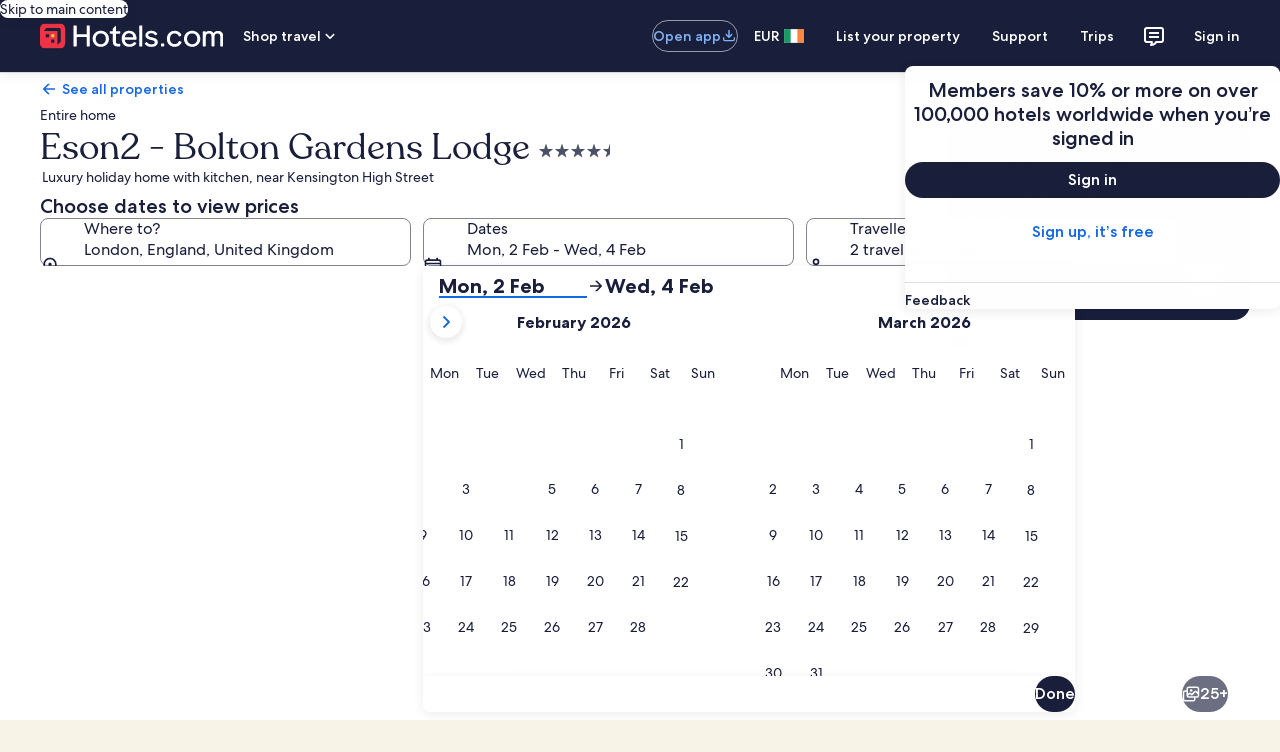

--- FILE ---
content_type: application/javascript
request_url: https://www.hotels.com/CLrUvoEhJK/j2/v7E_YW-J/O7OzGGh4N1LtDmY9/URFBPSwC/NyslVD/IiCw0C
body_size: 170920
content:
(function(){if(typeof Array.prototype.entries!=='function'){Object.defineProperty(Array.prototype,'entries',{value:function(){var index=0;const array=this;return {next:function(){if(index<array.length){return {value:[index,array[index++]],done:false};}else{return {done:true};}},[Symbol.iterator]:function(){return this;}};},writable:true,configurable:true});}}());(function(){KH();G4v();RXv();var ks=function(){return (QJ.sjs_se_global_subkey?QJ.sjs_se_global_subkey.push(W4):QJ.sjs_se_global_subkey=[W4])&&QJ.sjs_se_global_subkey;};var kY=function(sx){return -sx;};var QJ;var E2=function(pY){return !pY;};var fX=function(Ws){return void Ws;};var Lf=function(Yx,X0){return Yx+X0;};var xG=function(){var CM;if(typeof zA["window"]["XMLHttpRequest"]!=='undefined'){CM=new (zA["window"]["XMLHttpRequest"])();}else if(typeof zA["window"]["XDomainRequest"]!=='undefined'){CM=new (zA["window"]["XDomainRequest"])();CM["onload"]=function(){this["readyState"]=4;if(this["onreadystatechange"] instanceof zA["Function"])this["onreadystatechange"]();};}else{CM=new (zA["window"]["ActiveXObject"])('Microsoft.XMLHTTP');}if(typeof CM["withCredentials"]!=='undefined'){CM["withCredentials"]=true;}return CM;};var bt=function(){return ["\x6c\x65\x6e\x67\x74\x68","\x41\x72\x72\x61\x79","\x63\x6f\x6e\x73\x74\x72\x75\x63\x74\x6f\x72","\x6e\x75\x6d\x62\x65\x72"];};var R8=function(){return ["KZI\"o,","\r.^mR=S$\x3f<CG","DQRoY+4ApH&>*m\nKH,N#7","\v\x00MC;E1(DZ+m*C\t[E;U8",".%\vO",".\x07^","","+_&,\tvI=W3,\tL","{4(\nH","\bJG,Q=","L","9(\rAI1\rg/,,#","I{m[","N4\x3f","^","\vPE1A\b/Y-<f","\tWT\x3f\x07M+!","U>\nJ(:\n","H&#","EhC#",".P\n4\x00^[U&I(\rGC8)E4%","p>=y+\"","","FJ\x40 H\'\rPS9J","}E>","PB*\\#6\rF","(J\x3fj:GN4V\"\x3f","=(\bKRR[&-\r","E V&=\vVh5\x00\x40+(O\'0*\x00KM",">MM",")PG%\fA)9","\rR<\x3f9CJN","A(","\x072$","V","\x40\";\r_(E\tG","\rLE\"\x00P(\x3fDU\x07y,X_B68-LI>",".P<)>BPR W","<\x00F\"!","41","l~\r","#6GRM %","D1","1V=-R25$\tB","T+","ZP","<O8","1p)dz)xWhsgwo/p\f4hp","\n%XZg=H+!*WF6V",">{c:^+$O\tU6T)GC%K5","P&I#:G","DZb[","#J>,E\t",";c.,\x07^",";_2,GHA&\x00W$\x3f\rL\x00","5\tPK","FC,O>1E","$!\rL6,N","\x07Y/WK*U\x3f,\\cC$\bR\"","C*W","&E)",":T\x00-=TvTb\t","%MZ9\rH&m Y88^[nJ:]g1","X","2\t","=P&E","$q7=N78>\v","A+(\nU4","\"U.=","N","#</%CO!N/\x3fKE\"Ag z","1u_U;m+,Pp\"I79",".\vQ5(CP","!KWH(","MN\bJ\"","\x07)(AL"," \v^QB",".L\x00,\x3f\v","%S<m<OQR*=IT\x3f$K+","\nR+,E\txS!Y>1\x07L","+(E\r[","P\"5","\vQT",">\vY\bWI!i>7CG5","\vh","N","RCU$B.!\b","P7$G$wb\ne=\vMR4V","4R..Q-$D","\\S-X&=","+","OE&","A\x3f9R\x070\"\x00Y","S%W$\x3f\r^","{\x07>cl$","p\"5y:\"\nO\t","8$OV={:\tAK\x3f\x07B","O0","L*>E\tZ","Y\fI","","#V.=",":*\rT","\"T+,\x07Y","X4\f^SG;S%6","e*\rQE$#M( H0.\"CWR<|%*<GS$\bJ ","CX","\x3f_<","$,\bP\'<!\vDKK","Y\x00\t\x3f^J_\x3f_>","}4M1(c/,_JC","6t","/\tc\x07#","$h\t_P*","\"U\x3f+\roO&`&9","}6/\v\n:]T X+,",".+]<","P.V\x3f=$GN7L","S A$%7E-%\vYM","$h4(_\fg,N#.\r","RI H","L]=7GR,VU","\rLC\x3fA","\nGjN=U>,Gv1\r","9H","8Y)","}I>K,(","W3,I\x07","VOV.#h>",":","7(","XrI,","E.V&\b\x00CN$I","S\x07-,iZC",",E:",":\x3f\vK[","0&","D\x3f\fe29\vQ-$D8QH;H%4GR","=(C[v&B/4:CT9","M!\x3fQ%EWS\"","(J3!","yLP&Y/\x07PK5v\"*\rO\x00+,CP","~","\fGL$\x00}","c+\x3f5\nXHC=e/.\tNU1A"," X =\vV","fA$p. z+ ^","P(\v\rD=","a4F\"\f%q0<9\vI","&V&=CLpE3.\f-9\vG\vJ","","f<","MR H+\x3f\r","4\x3f\x07","L1P=}-\"E\bJr","mN.H/\b\x07KN$Af5\"O+m>FY\v&T","\x07GB4M1(c\x07:\x3f\x07Za\x40:T),MN","R.>\r^5$SVG!]/","DQS,R9,\tPT","-GD2l\",o#(","8!","QS,R\'7G","I\t[G;_=GT\bC),\bh4(_","OZ_N+,\r","*>)]\f\r\"InI&T>+",",U$,LU5","\f","(\x07QT\x00P&","7)\vRZb\r","3Q)9E","\v(\toN","\nNU\"","UE2\nM3Q6\x3fXmR H+\x3f\r","\nl\n","\x40&9","5\rA*(\nH==Z","+P","3K,$","E7(\bP=\"",".>0U<\"^HE;S<=",":","#(]59",">=","\rE+LO\"S>1G\x00=W3mY\x00,\x3f\x00\nV=S\'1KV5AR&!YZ","V*L&","OO>L\b+&U-%","Y\"*\x07OE","OZC=_8","\fE:O\t_R H","\bMR","B\"e/6","&:O4$G","H/6\fGR5","#P\"o\x0089\v","ZS\"W3","A6A5\v_","+U+\f\x00PO$H\"P","1$\nNP","):",">hww","A1!",",ZWE.N#7\rJ1E4.U-","-LT5","E1,\rP<<$\tB","4H3,>","!\x3f\vQ71,iZC","\fGV9A,]","P1A","\rEQT\v_:,\x00","O7),O]I!",":,I=QH;w/,KC#","!","+(\bXMN"];};var QG=function(){return ["\x6c\x65\x6e\x67\x74\x68","\x41\x72\x72\x61\x79","\x63\x6f\x6e\x73\x74\x72\x75\x63\x74\x6f\x72","\x6e\x75\x6d\x62\x65\x72"];};var RG=function(N6){var zC=N6%4;if(zC===2)zC=3;var kK=42+zC;var QX;if(kK===42){QX=function XG(m8,Tq){return m8*Tq;};}else if(kK===43){QX=function s2(V2,Ts){return V2+Ts;};}else{QX=function GS(c2,pq){return c2-pq;};}return QX;};var vf=function UG(ZS,zx){'use strict';var m6=UG;switch(ZS){case wH:{Hs.push(jx);throw new (zA[GX()[tq(WG)](mX,BY)])(ht(typeof Z2()[Bt(LK)],Lf('',[][[]]))?Z2()[Bt(cQ)](J6,Ix,Xs,v4):Z2()[Bt(Oq)](U8,l2,Jx,ZM));}break;case UZ:{Hs.push(MC);var rX=s6(GX()[tq(nG)](mx,RX),zA[Z2()[Bt(WG)].apply(null,[kt,xx,K4,E2(rt)])])||Bs(zA[GX()[tq(H8)].apply(null,[w2,kx])][ht(typeof Z2()[Bt(zQ)],Lf('',[][[]]))?Z2()[Bt(Ls)](c0,j2,E2([]),Ef):Z2()[Bt(Oq)].apply(null,[wY,Zq,vC,E2({})])],Ax)||Bs(zA[GX()[tq(H8)](w2,kx)][GX()[tq(YQ)](U5,qx)],Ax);var lp=zA[Z2()[Bt(WG)](kt,xx,vl,E2(E2(Ax)))][ht(typeof Z2()[Bt(ZD)],Lf([],[][[]]))?Z2()[Bt(z5)](Cj,bh,Ql,Jx):Z2()[Bt(Oq)](f3,UK,E2(E2(rt)),Pw)](ht(typeof tl()[qj(Gk)],Lf([],[][[]]))?tl()[qj(r7)].call(null,Q7,E1,lO):tl()[qj(B7)](Dk,k7,sO))[NO()[v9(LD)].call(null,Yl,Nk,E2(rt),C7,hw)];var b3=zA[Z2()[Bt(WG)](kt,xx,zQ,Dk)][Z2()[Bt(z5)](Cj,bh,E2(E2({})),rh)](c9(typeof Z2()[Bt(pj)],'undefined')?Z2()[Bt(Oq)].apply(null,[XU,k7,Xs,Gb]):Z2()[Bt(Jb)].apply(null,[fd,T3,kk,Ll]))[NO()[v9(LD)].call(null,Yl,II,nk,C7,hw)];var LU=zA[Z2()[Bt(WG)](kt,xx,tp,E2({}))][c9(typeof Z2()[Bt(A3)],Lf('',[][[]]))?Z2()[Bt(Oq)](K3,fI,Yh,gp):Z2()[Bt(z5)](Cj,bh,FU,LK)](Z2()[Bt(Ub)](p2,pk,E2(Ax),E2(E2(Ax))))[NO()[v9(LD)](Yl,wl,Ax,C7,hw)];var r5;return r5=GX()[tq(K4)](hO,Qq)[tl()[qj(Rp)].apply(null,[vC,V9,Tl])](rX?c9(typeof Z2()[Bt(UU)],Lf([],[][[]]))?Z2()[Bt(Oq)](hp,xU,FU,E2(rt)):Z2()[Bt(QD)](jU,A3,FD,Bk):tl()[qj(Nk)](T1,dl,kQ),GX()[tq(vl)].call(null,fD,nI))[tl()[qj(Rp)](vC,Gk,Tl)](lp?Z2()[Bt(QD)](jU,A3,K7,VU):tl()[qj(Nk)].apply(null,[T1,pj,kQ]),GX()[tq(vl)](fD,nI))[tl()[qj(Rp)].apply(null,[vC,T1,Tl])](b3?Z2()[Bt(QD)](jU,A3,T1,Ww):tl()[qj(Nk)](T1,dK,kQ),GX()[tq(vl)].call(null,fD,nI))[tl()[qj(Rp)].call(null,vC,E2([]),Tl)](LU?Z2()[Bt(QD)](jU,A3,E2(E2([])),VU):tl()[qj(Nk)](T1,E1,kQ)),Hs.pop(),r5;}break;case WT:{var EO=zx[vV];Hs.push(MC);if(zA[tl()[qj(E1)](mI,CU,qp)][tl()[qj(Fb)](vw,w2,Mj)](EO)){var zm;return Hs.pop(),zm=EO,zm;}Hs.pop();}break;case Oz:{Hs.push(T5);var JD=ht(typeof Jp()[B1(n5)],Lf('',[][[]]))?Jp()[B1(v4)](mf,JI):Jp()[B1(wl)](TD,wh);try{var p7=Hs.length;var lI=E2(cV);JD=ht(typeof zA[tl()[qj(X9)](pI,E2(E2(rt)),zp)],GX()[tq(QD)].call(null,V9,cK))?Z2()[Bt(QD)](hd,A3,gh,E2(E2(Ax))):c9(typeof tl()[qj(mj)],'undefined')?tl()[qj(B7)].apply(null,[MI,gh,t5]):tl()[qj(Nk)](T1,Dh,Bx);}catch(q9){Hs.splice(Ek(p7,rt),Infinity,T5);JD=c9(typeof Z2()[Bt(Ll)],'undefined')?Z2()[Bt(Oq)](qd,Tm,E2(Ax),E2(E2({}))):Z2()[Bt(gp)].call(null,I3,Jl,vw,K7);}var Gl;return Hs.pop(),Gl=JD,Gl;}break;case zz:{Hs.push(Gd);if(E2(zA[Z2()[Bt(WG)].apply(null,[pM,xx,Nk,x9])][Rk()[qI(mX)](II,OU,pj,n1)])){var J3=c9(typeof zA[Z2()[Bt(WG)](pM,xx,E2(E2(rt)),v4)][GX()[tq(OO)](mI,tK)],GX()[tq(QD)](V9,vQ))?Z2()[Bt(QD)](Rx,A3,AO,K7):DK()[Y7(P9)].call(null,A3,ZI,B7,E2([]),AO,Uh);var w7;return Hs.pop(),w7=J3,w7;}var Xd;return Xd=Jp()[B1(v4)].call(null,sK,JI),Hs.pop(),Xd;}break;case zH:{Hs.push(fh);throw new (zA[GX()[tq(WG)](mX,Wx)])(Z2()[Bt(cQ)].call(null,j6,Ix,P9,Bh));}break;case KV:{Hs.push(J1);var Gm=Rd;var g9=ht(typeof GX()[tq(OO)],Lf('',[][[]]))?GX()[tq(K4)].apply(null,[hO,Y6]):GX()[tq(tp)](Yj,Ih);for(var fm=Ax;B5(fm,Gm);fm++){g9+=c9(typeof tl()[qj(Bk)],Lf([],[][[]]))?tl()[qj(B7)](cw,xx,dp):tl()[qj(FU)].call(null,gh,E2({}),dn);Gm++;}Hs.pop();}break;case Jr:{var Uj=zx[vV];var pO;Hs.push(S9);return pO=zA[c9(typeof Rk()[qI(Gk)],Lf(GX()[tq(K4)].apply(null,[hO,cz]),[][[]]))?Rk()[qI(hw)].call(null,gm,f3,KD,kw):Rk()[qI(Ax)].apply(null,[dK,Oq,A3,gj])][Jp()[B1(FD)].call(null,c1,ml)](Uj)[tl()[qj(kw)].call(null,tp,rh,jD)](function(mp){return Uj[mp];})[Ax],Hs.pop(),pO;}break;case NF:{var xj=zx[vV];Hs.push(E3);var PU=GX()[tq(K4)](hO,D4);var bp=Jp()[B1(Gp)].apply(null,[c8,VU]);var Gw=Ax;var vp=xj[tl()[qj(nb)].call(null,Kp,Xs,p6)]();while(B5(Gw,vp[c9(typeof tl()[qj(ND)],Lf([],[][[]]))?tl()[qj(B7)](cU,T1,Vp):tl()[qj(Ax)].call(null,Jx,Bh,Nf)])){if(wb(bp[Jp()[B1(Jx)].call(null,AS,lK)](vp[tl()[qj(nk)](LK,II,d6)](Gw)),Ax)||wb(bp[Jp()[B1(Jx)](AS,lK)](vp[tl()[qj(nk)].apply(null,[LK,P9,d6])](Lf(Gw,QJ[Rk()[qI(B7)](RO,K4,Ef,Ol)]()))),Ax)){PU+=rt;}else{PU+=Ax;}Gw=Lf(Gw,B7);}var F1;return Hs.pop(),F1=PU,F1;}break;case Gr:{Hs.push(sm);var wd=Jp()[B1(v4)].apply(null,[nK,JI]);try{var gb=Hs.length;var Cd=E2({});wd=ht(typeof zA[ht(typeof Z2()[Bt(KD)],'undefined')?Z2()[Bt(pI)](IK,tp,II,E2(E2([]))):Z2()[Bt(Oq)](wk,f7,Gb,E2([]))],GX()[tq(QD)](V9,MS))?Z2()[Bt(QD)](R4,A3,nk,KI):tl()[qj(Nk)](T1,Gk,P6);}catch(XI){Hs.splice(Ek(gb,rt),Infinity,sm);wd=ht(typeof Z2()[Bt(K4)],Lf([],[][[]]))?Z2()[Bt(gp)](h9,Jl,vl,zQ):Z2()[Bt(Oq)].apply(null,[Vd,k5,E2(E2({})),II]);}var Kw;return Hs.pop(),Kw=wd,Kw;}break;case Z:{Hs.push(Gj);var w9=function(F3){return UG.apply(this,[AH,arguments]);};var b9=[tl()[qj(ZM)](cI,rt,M9),tl()[qj(ll)](S7,E2({}),HX)];var Km=b9[tl()[qj(kw)](tp,LK,k9)](function(xD){var Mh=w9(xD);Hs.push(M9);if(E2(E2(Mh))&&E2(E2(Mh[Jp()[B1(WG)].apply(null,[KS,Cw])]))&&E2(E2(Mh[ht(typeof Jp()[B1(dK)],'undefined')?Jp()[B1(WG)].call(null,KS,Cw):Jp()[B1(wl)](QO,H3)][Z2()[Bt(k7)].apply(null,[N2,C1,dK,hw])]))){Mh=Mh[Jp()[B1(WG)](KS,Cw)][Z2()[Bt(k7)].apply(null,[N2,C1,w5,E2(rt)])]();var UO=Lf(c9(Mh[Jp()[B1(Jx)].call(null,NG,lK)](Z2()[Bt(UK)].apply(null,[rK,LD,nk,E2(Ax)])),kY(rt)),CI(zA[NO()[v9(OU)].apply(null,[Wp,sD,B3,ss,hw])](Bs(Mh[Jp()[B1(Jx)](NG,lK)](NO()[v9(QD)](w2,Cw,B3,vS,Oq)),kY(rt))),rt));var L3;return Hs.pop(),L3=UO,L3;}else{var Fw;return Fw=Jp()[B1(v4)](T0,JI),Hs.pop(),Fw;}Hs.pop();});var Im;return Im=Km[Jp()[B1(gl)](Hj,Fp)](GX()[tq(K4)].call(null,hO,rP)),Hs.pop(),Im;}break;case AH:{var F3=zx[vV];var Md;Hs.push(MC);return Md=zA[Rk()[qI(Ax)](dK,Oq,Ww,lk)][tl()[qj(J9)].apply(null,[rD,CU,c3])](zA[GX()[tq(H8)].call(null,w2,kx)][ht(typeof Z2()[Bt(X9)],Lf('',[][[]]))?Z2()[Bt(H8)](HD,cO,Pb,sU):Z2()[Bt(Oq)].apply(null,[r3,Dw,rD,E2(E2({}))])],F3),Hs.pop(),Md;}break;case HA:{Hs.push(TI);try{var Ew=Hs.length;var Lb=E2(cV);var wD=Lf(Lf(Lf(Lf(Lf(Lf(Lf(Lf(Lf(Lf(Lf(Lf(Lf(Lf(Lf(Lf(Lf(Lf(Lf(Lf(Lf(Lf(Lf(Lf(zA[NO()[v9(OU)](Wp,W7,Yk,Qm,hw)](zA[GX()[tq(H8)](w2,gw)][Nj()[ck(Pw)].call(null,Xj,pj,Bh,sU,OK)]),CI(zA[NO()[v9(OU)].apply(null,[Wp,Vd,pk,Qm,hw])](zA[GX()[tq(H8)](w2,gw)][NO()[v9(W7)](gh,Pw,E2(E2(Ax)),gI,Pb)]),Od[B7])),CI(zA[NO()[v9(OU)](Wp,r1,Dk,Qm,hw)](zA[GX()[tq(H8)](w2,gw)][tl()[qj(sl)].call(null,j2,rh,DI)]),B7)),CI(zA[NO()[v9(OU)](Wp,rh,hw,Qm,hw)](zA[GX()[tq(H8)].apply(null,[w2,gw])][GX()[tq(Nw)](Nd,Jv)]),K4)),CI(zA[NO()[v9(OU)](Wp,T1,w5,Qm,hw)](zA[c9(typeof Jp()[B1(rt)],'undefined')?Jp()[B1(wl)].call(null,RX,Wk):Jp()[B1(QD)](XD,kp)][NO()[v9(w2)](RO,FD,K7,Bd,wl)]),wl)),CI(zA[NO()[v9(OU)](Wp,rh,CU,Qm,hw)](zA[GX()[tq(H8)].call(null,w2,gw)][Rk()[qI(rh)](vC,OK,KI,T5)]),Ll)),CI(zA[NO()[v9(OU)](Wp,kh,E2(rt),Qm,hw)](zA[GX()[tq(H8)].apply(null,[w2,gw])][Jp()[B1(sl)](Ut,mI)]),Oq)),CI(zA[NO()[v9(OU)].apply(null,[Wp,B7,rh,Qm,hw])](zA[c9(typeof GX()[tq(pk)],Lf('',[][[]]))?GX()[tq(tp)].apply(null,[pI,hl]):GX()[tq(H8)](w2,gw)][c9(typeof tl()[qj(B3)],Lf('',[][[]]))?tl()[qj(B7)].call(null,lm,xx,fb):tl()[qj(rw)](A7,rD,Wb)]),hw)),CI(zA[NO()[v9(OU)](Wp,QD,sU,Qm,hw)](zA[ht(typeof GX()[tq(Xh)],Lf([],[][[]]))?GX()[tq(H8)](w2,gw):GX()[tq(tp)](Kb,k9)][tl()[qj(H8)](JI,tp,zS)]),Od[wk])),CI(zA[ht(typeof NO()[v9(Pw)],Lf([],[][[]]))?NO()[v9(OU)](Wp,v4,Pb,Qm,hw):NO()[v9(E1)](WI,B3,LK,w3,cl)](zA[ht(typeof GX()[tq(Bj)],'undefined')?GX()[tq(H8)].call(null,w2,gw):GX()[tq(tp)](m7,s9)][Z2()[Bt(xd)].apply(null,[O9,Xh,x1,w5])]),Nk)),CI(zA[NO()[v9(OU)](Wp,Ll,nk,Qm,hw)](zA[GX()[tq(H8)](w2,gw)][Z2()[Bt(hU)].apply(null,[dn,Mp,Bh,ZI])]),nk)),CI(zA[NO()[v9(OU)](Wp,OU,zQ,Qm,hw)](zA[GX()[tq(H8)](w2,gw)][c9(typeof Z2()[Bt(Wd)],Lf('',[][[]]))?Z2()[Bt(Oq)].apply(null,[NI,JO,rD,rh]):Z2()[Bt(cD)].call(null,gS,Ep,rD,rh)]),OK)),CI(zA[NO()[v9(OU)].apply(null,[Wp,L5,Bk,Qm,hw])](zA[GX()[tq(H8)](w2,gw)][c9(typeof Jp()[B1(zj)],Lf([],[][[]]))?Jp()[B1(wl)].apply(null,[Ef,kU]):Jp()[B1(gd)].apply(null,[C3,RO])]),E1)),CI(zA[c9(typeof NO()[v9(wl)],Lf(GX()[tq(K4)](hO,fP),[][[]]))?NO()[v9(E1)](kI,gl,sU,Rp,J9):NO()[v9(OU)].call(null,Wp,Xp,KI,Qm,hw)](zA[GX()[tq(H8)](w2,gw)][Z2()[Bt(zO)](U9,Jb,E1,Dh)]),tp)),CI(zA[NO()[v9(OU)].apply(null,[Wp,ZM,Jx,Qm,hw])](zA[GX()[tq(H8)](w2,gw)][ht(typeof Rk()[qI(OU)],'undefined')?Rk()[qI(KD)](Qj,OK,gp,qh):Rk()[qI(hw)].call(null,Qj,Mb,xx,bI)]),WG)),CI(zA[NO()[v9(OU)].call(null,Wp,Dk,BU,Qm,hw)](zA[GX()[tq(H8)].apply(null,[w2,gw])][ht(typeof Z2()[Bt(bh)],Lf('',[][[]]))?Z2()[Bt(Jl)].call(null,gI,vl,CU,LK):Z2()[Bt(Oq)](Vm,qU,B7,fD)]),Pb)),CI(zA[NO()[v9(OU)](Wp,vC,OK,Qm,hw)](zA[GX()[tq(H8)](w2,gw)][c9(typeof Jp()[B1(QD)],Lf('',[][[]]))?Jp()[B1(wl)].apply(null,[Y1,B7]):Jp()[B1(fw)](v5,Ij)]),Od[w2])),CI(zA[NO()[v9(OU)].apply(null,[Wp,Ww,E2([]),Qm,hw])](zA[c9(typeof GX()[tq(vw)],Lf([],[][[]]))?GX()[tq(tp)](Tk,rj):GX()[tq(H8)].call(null,w2,gw)][ht(typeof Jp()[B1(ZD)],Lf('',[][[]]))?Jp()[B1(hI)](m5,zQ):Jp()[B1(wl)](B3,V9)]),Od[P9])),CI(zA[NO()[v9(OU)](Wp,w5,KD,Qm,hw)](zA[GX()[tq(H8)].call(null,w2,gw)][c9(typeof GX()[tq(r1)],Lf('',[][[]]))?GX()[tq(tp)](Nb,Fh):GX()[tq(Wk)](z9,gB)]),Hd)),CI(zA[ht(typeof NO()[v9(V9)],Lf([],[][[]]))?NO()[v9(OU)].apply(null,[Wp,Ww,FD,Qm,hw]):NO()[v9(E1)](jI,LD,Al,Lh,A5)](zA[ht(typeof GX()[tq(YQ)],Lf([],[][[]]))?GX()[tq(H8)].apply(null,[w2,gw]):GX()[tq(tp)].call(null,sh,C7)][Z2()[Bt(ZD)].call(null,rI,lh,E2(E2(Ax)),ZM)]),OU)),CI(zA[NO()[v9(OU)].apply(null,[Wp,vl,K4,Qm,hw])](zA[c9(typeof GX()[tq(rh)],Lf('',[][[]]))?GX()[tq(tp)].call(null,UU,Sb):GX()[tq(H8)](w2,gw)][Z2()[Bt(MU)].apply(null,[Z1,Jm,Vd,Jx])]),wk)),CI(zA[c9(typeof NO()[v9(ZI)],Lf(GX()[tq(K4)](hO,fP),[][[]]))?NO()[v9(E1)](fU,hw,fD,B9,Wh):NO()[v9(OU)].apply(null,[Wp,wl,LD,Qm,hw])](zA[c9(typeof GX()[tq(fw)],Lf('',[][[]]))?GX()[tq(tp)].apply(null,[zb,MI]):GX()[tq(H8)].apply(null,[w2,gw])][c9(typeof tl()[qj(OO)],'undefined')?tl()[qj(B7)](tk,E2(E2(rt)),Tk):tl()[qj(wU)](Bh,E2(E2([])),Td)]),mX)),CI(zA[NO()[v9(OU)].apply(null,[Wp,FU,L5,Qm,hw])](zA[GX()[tq(H8)](w2,gw)][GX()[tq(p3)].apply(null,[nb,C0])]),P9)),CI(zA[NO()[v9(OU)](Wp,hw,Gb,Qm,hw)](zA[DK()[Y7(K4)](rI,gl,Oq,CU,KI,Ik)][Jp()[B1(hw)](jh,pI)]),gl)),CI(zA[NO()[v9(OU)](Wp,Vd,Yl,Qm,hw)](zA[Jp()[B1(QD)](XD,kp)][tl()[qj(bb)](mm,k7,Fh)]),LK));var q3;return Hs.pop(),q3=wD,q3;}catch(Bl){Hs.splice(Ek(Ew,rt),Infinity,TI);var Rj;return Hs.pop(),Rj=Ax,Rj;}Hs.pop();}break;case Mz:{var X1;var DU;Hs.push(hK);var km;for(X1=Ax;B5(X1,zx[c9(typeof tl()[qj(GO)],'undefined')?tl()[qj(B7)](vh,LK,c7):tl()[qj(Ax)](Jx,E2(E2(Ax)),PK)]);X1+=rt){km=zx[X1];}DU=km[c9(typeof Z2()[Bt(D3)],'undefined')?Z2()[Bt(Oq)](zI,mj,rD,kO):Z2()[Bt(gm)].call(null,rd,d9,r1,E2([]))]();if(zA[Z2()[Bt(WG)](K8,xx,UU,WG)].bmak[DK()[Y7(Ww)](Fk,L5,tp,II,rh,Qd)][DU]){zA[Z2()[Bt(WG)](K8,xx,E2(E2(rt)),cI)].bmak[DK()[Y7(Ww)](Fk,hw,tp,AO,E2(E2(rt)),Qd)][DU].apply(zA[Z2()[Bt(WG)](K8,xx,w2,zd)].bmak[DK()[Y7(Ww)](Fk,kk,tp,Bh,E2(E2({})),Qd)],km);}Hs.pop();}break;case vn:{Hs.push(z3);var D9=zA[Z2()[Bt(WG)](ss,xx,wl,E2(E2({})))][Z2()[Bt(C1)](rU,K4,k7,E2(Ax))]?rt:Ax;var Yd=zA[Z2()[Bt(WG)].apply(null,[ss,xx,zQ,hw])][c9(typeof Rk()[qI(Ef)],Lf(c9(typeof GX()[tq(rt)],Lf('',[][[]]))?GX()[tq(tp)](A3,nl):GX()[tq(K4)].call(null,hO,kF),[][[]]))?Rk()[qI(hw)].apply(null,[vU,D3,rt,S7]):Rk()[qI(Cw)].call(null,FD,WG,Yk,Ad)]?rt:Ax;var Cl=zA[Z2()[Bt(WG)].call(null,ss,xx,VU,Gk)][tl()[qj(p3)].apply(null,[dl,w5,Sp])]?rt:Ax;var mD=zA[Z2()[Bt(WG)].apply(null,[ss,xx,E2(E2(Ax)),Yl])][tl()[qj(Fk)](Rd,sd,O2)]?rt:Ax;var JU=zA[Z2()[Bt(WG)](ss,xx,Pw,V9)][ht(typeof Jp()[B1(BU)],Lf([],[][[]]))?Jp()[B1(Mp)](Ap,gd):Jp()[B1(wl)].apply(null,[vk,g7])]?rt:Ax;var vd=zA[c9(typeof Z2()[Bt(Bk)],'undefined')?Z2()[Bt(Oq)].call(null,kh,bk,FU,nk):Z2()[Bt(WG)](ss,xx,KD,E2(rt))][Jp()[B1(j2)](UD,OU)]?rt:Ax;var NU=zA[Z2()[Bt(WG)](ss,xx,E2(E2(Ax)),Dk)][tl()[qj(Mp)].call(null,wU,fD,bk)]?Od[B7]:Ax;var Lm=zA[Z2()[Bt(WG)].call(null,ss,xx,wk,rh)][Jp()[B1(bl)].apply(null,[J1,Vd])]?Od[B7]:Ax;var Kh=zA[Z2()[Bt(WG)](ss,xx,r1,II)][GX()[tq(Kp)](gd,A5)]?rt:Ax;var pm=zA[Jp()[B1(rw)](zU,v4)][Jp()[B1(rt)](Os,dl)].bind?Od[B7]:Ax;var wI=zA[Z2()[Bt(WG)].apply(null,[ss,xx,Xp,mX])][ht(typeof Jp()[B1(xl)],Lf([],[][[]]))?Jp()[B1(A7)](Rb,Cp):Jp()[B1(wl)].call(null,Eb,Qh)]?rt:Ax;var qm=zA[Z2()[Bt(WG)](ss,xx,wk,W7)][ht(typeof Jp()[B1(zj)],'undefined')?Jp()[B1(Rd)](WI,Xp):Jp()[B1(wl)](l9,j3)]?rt:Ax;var Kd;var Um;try{var GI=Hs.length;var Sk=E2({});Kd=zA[Z2()[Bt(WG)].call(null,ss,xx,Bk,Ax)][GX()[tq(Rd)].call(null,Ql,Hm)]?rt:Ax;}catch(Sj){Hs.splice(Ek(GI,rt),Infinity,z3);Kd=Ax;}try{var Nm=Hs.length;var jK=E2(E2(vV));Um=zA[Z2()[Bt(WG)](ss,xx,OU,E2(Ax))][Z2()[Bt(ww)](Z5,bj,wk,E2(E2({})))]?rt:Ax;}catch(kj){Hs.splice(Ek(Nm,rt),Infinity,z3);Um=Ax;}var fj;return fj=Lf(Lf(Lf(Lf(Lf(Lf(Lf(Lf(Lf(Lf(Lf(Lf(Lf(D9,CI(Yd,rt)),CI(Cl,B7)),CI(mD,K4)),CI(JU,wl)),CI(vd,Ll)),CI(NU,Oq)),CI(Lm,hw)),CI(Kd,QJ[ht(typeof tl()[qj(Yl)],'undefined')?tl()[qj(bl)](ll,pk,bK):tl()[qj(B7)](W9,zQ,Sb)]())),CI(Um,QJ[Z2()[Bt(rh)](Qb,KD,v4,wk)]())),CI(Kh,nk)),CI(pm,Od[V9])),CI(wI,Od[Ww])),CI(qm,QJ[Rk()[qI(Al)].call(null,tp,wl,Gk,hl)]())),Hs.pop(),fj;}break;case cE:{Hs.push(wj);zA[Z2()[Bt(Mp)](Iq,pU,E2(E2({})),nk)](function(){return UG.apply(this,[KV,arguments]);},Ym);Hs.pop();}break;case bc:{var N7=zx[vV];Hs.push(v7);var pp=N7[tl()[qj(kw)](tp,Ql,Sw)](function(Uj){return UG.apply(this,[Jr,arguments]);});var nU;return nU=pp[Jp()[B1(gl)].apply(null,[M6,Fp])](GX()[tq(vl)](fD,Th)),Hs.pop(),nU;}break;case jT:{var HU=zx[vV];var YU=zx[cV];Hs.push(Hm);var A9=SI(null,HU)?null:C5(GX()[tq(QD)](V9,F8),typeof zA[Jp()[B1(Pb)].apply(null,[Tf,Ef])])&&HU[zA[Jp()[B1(Pb)](Tf,Ef)][tl()[qj(rD)].call(null,Nk,E2(Ax),AI)]]||HU[tl()[qj(Xs)].apply(null,[Ls,E2([]),r9])];if(C5(null,A9)){var j9,Il,nD,ZU,Pl=[],X3=E2(Od[rt]),x7=E2(rt);try{var zh=Hs.length;var hD=E2([]);if(nD=(A9=A9.call(HU))[DK()[Y7(QD)](z9,fD,wl,kh,E2(E2(Ax)),Yp)],c9(Ax,YU)){if(ht(zA[c9(typeof Rk()[qI(LD)],Lf([],[][[]]))?Rk()[qI(hw)](UU,qk,Ll,NI):Rk()[qI(Ax)].apply(null,[dK,Oq,x9,M7])](A9),A9)){hD=E2(vV);return;}X3=E2(rt);}else for(;E2(X3=(j9=nD.call(A9))[DK()[Y7(Nk)](AO,k7,wl,zl,Yk,F5)])&&(Pl[Z2()[Bt(K4)](tD,BD,Al,E2({}))](j9[Z2()[Bt(wk)](W1,vC,sd,Dh)]),ht(Pl[tl()[qj(Ax)].apply(null,[Jx,k7,Qf])],YU));X3=E2(Ax));}catch(RI){x7=E2(Ax),Il=RI;}finally{Hs.splice(Ek(zh,rt),Infinity,Hm);try{var VI=Hs.length;var mw=E2(cV);if(E2(X3)&&C5(null,A9[c9(typeof NO()[v9(P9)],'undefined')?NO()[v9(E1)](S9,dl,zd,xU,Wp):NO()[v9(QD)].apply(null,[w2,pk,E2(rt),jh,Oq])])&&(ZU=A9[c9(typeof NO()[v9(Ql)],Lf([],[][[]]))?NO()[v9(E1)](Zl,Ql,FU,P5,VU):NO()[v9(QD)].call(null,w2,pj,FD,jh,Oq)](),ht(zA[Rk()[qI(Ax)](dK,Oq,K4,M7)](ZU),ZU))){mw=E2(E2({}));return;}}finally{Hs.splice(Ek(VI,rt),Infinity,Hm);if(mw){Hs.pop();}if(x7)throw Il;}if(hD){Hs.pop();}}var Zw;return Hs.pop(),Zw=Pl,Zw;}Hs.pop();}break;case V:{var R5=zx[vV];Hs.push(FD);if(c9([c9(typeof tl()[qj(BU)],Lf('',[][[]]))?tl()[qj(B7)](Zj,ZD,Fh):tl()[qj(Bk)](Ql,mI,U9),Z2()[Bt(lj)].call(null,J5,rw,vC,E2(E2([]))),c9(typeof DK()[Y7(V9)],'undefined')?DK()[Y7(OK)].call(null,c5,E1,TI,Al,Vd,jp):DK()[Y7(Cw)].apply(null,[k3,OU,Oq,E2(rt),gl,z5])][Jp()[B1(Jx)](g3,lK)](R5[c9(typeof Jp()[B1(gl)],Lf([],[][[]]))?Jp()[B1(wl)](S7,gm):Jp()[B1(Jm)].call(null,Jl,ZM)][tl()[qj(Dh)](lh,Dk,Ip)]),kY(QJ[Rk()[qI(B7)](RO,K4,wl,kw)]()))){Hs.pop();return;}zA[Z2()[Bt(Mp)](Qb,pU,w5,mX)](function(){var kl=E2({});Hs.push(fd);try{var R3=Hs.length;var Xl=E2([]);if(E2(kl)&&R5[Jp()[B1(Jm)].apply(null,[VD,ZM])]&&(R5[Jp()[B1(Jm)](VD,ZM)][NO()[v9(LD)](Yl,Ax,hw,vO,hw)](tl()[qj(Ls)](sl,E2(E2({})),pw))||R5[c9(typeof Jp()[B1(v4)],Lf([],[][[]]))?Jp()[B1(wl)].call(null,qO,KU):Jp()[B1(Jm)](VD,ZM)][NO()[v9(LD)](Yl,LK,E2(Ax),vO,hw)](GX()[tq(v3)].apply(null,[x9,SU])))){kl=E2(E2([]));}}catch(RD){Hs.splice(Ek(R3,rt),Infinity,fd);R5[Jp()[B1(Jm)](VD,ZM)][Z2()[Bt(Dj)].apply(null,[cb,dI,tp,V9])](new (zA[Jp()[B1(pU)](L8,sd)])(GX()[tq(cQ)](kO,tK),Ud(mF,[GX()[tq(lh)](BU,jt),E2(E2(cV)),c9(typeof Z2()[Bt(Rp)],Lf('',[][[]]))?Z2()[Bt(Oq)](Bp,H9,LD,E2(E2(rt))):Z2()[Bt(Nd)].apply(null,[Uw,vk,Yl,nk]),E2({}),Jp()[B1(Sm)](Jj,H8),E2(E2([]))])));}if(E2(kl)&&c9(R5[Z2()[Bt(TU)].apply(null,[DD,J9,rt,dK])],ht(typeof tl()[qj(kk)],Lf([],[][[]]))?tl()[qj(z5)](E1,Bh,I2):tl()[qj(B7)](Z3,Rm,w5))){kl=E2(E2([]));}if(kl){R5[Jp()[B1(Jm)](VD,ZM)][Z2()[Bt(Dj)](cb,dI,E2([]),dK)](new (zA[Jp()[B1(pU)](L8,sd)])(GX()[tq(NI)].apply(null,[dK,QU]),Ud(mF,[c9(typeof GX()[tq(n5)],Lf('',[][[]]))?GX()[tq(tp)].apply(null,[Qk,V5]):GX()[tq(lh)].call(null,BU,jt),E2(vV),Z2()[Bt(Nd)](Uw,vk,E2(E2(Ax)),x9),E2({}),Jp()[B1(Sm)].call(null,Jj,H8),E2(E2([]))])));}Hs.pop();},Od[rt]);Hs.pop();}break;case JA:{var BI=zx[vV];var Fd=zx[cV];Hs.push(NK);if(SI(Fd,null)||Bs(Fd,BI[tl()[qj(Ax)](Jx,cI,HK)]))Fd=BI[ht(typeof tl()[qj(C1)],Lf([],[][[]]))?tl()[qj(Ax)].call(null,Jx,zl,HK):tl()[qj(B7)](LO,BU,Vw)];for(var s5=Ax,n7=new (zA[tl()[qj(E1)](mI,P9,ld)])(Fd);B5(s5,Fd);s5++)n7[s5]=BI[s5];var AU;return Hs.pop(),AU=n7,AU;}break;case vV:{Hs.push(t9);var m9=Jp()[B1(v4)](F0,JI);try{var t7=Hs.length;var Gh=E2({});m9=zA[DK()[Y7(LD)].call(null,Oq,K4,QD,E2(rt),Ql,Hp)][Jp()[B1(rt)](WX,dl)][Jp()[B1(dK)].apply(null,[sp,Tw])](c9(typeof Nj()[ck(rt)],Lf([],[][[]]))?Nj()[ck(wl)](Xb,k7,KI,fO,Ld):Nj()[ck(Gk)].apply(null,[P1,cI,pk,D3,Pb]))?Z2()[Bt(QD)](KY,A3,kh,E2(rt)):tl()[qj(Nk)].call(null,T1,rt,bq);}catch(X7){Hs.splice(Ek(t7,rt),Infinity,t9);m9=Z2()[Bt(gp)](Zh,Jl,E2(rt),E2(E2(rt)));}var Zd;return Hs.pop(),Zd=m9,Zd;}break;case WL:{Hs.push(hK);if(E2(s6(DK()[Y7(KD)](Ax,FD,nk,BU,nk,dk),zA[GX()[tq(H8)].call(null,w2,h9)]))){var Yw;return Hs.pop(),Yw=null,Yw;}var Dp=zA[c9(typeof GX()[tq(Ql)],Lf('',[][[]]))?GX()[tq(tp)](Ml,db):GX()[tq(H8)](w2,h9)][DK()[Y7(KD)].call(null,Ax,wl,nk,Pw,E2(E2(rt)),dk)];var Rl=Dp[Z2()[Bt(I7)].call(null,gO,lj,P9,fD)];var M3=Dp[Z2()[Bt(d9)](Cj,Ed,rh,dK)];var N3=Dp[Z2()[Bt(vw)].apply(null,[Ap,G5,E2(Ax),ZI])];var N9;return N9=[Rl,c9(M3,Ax)?Ax:Bs(M3,Ax)?kY(QJ[Rk()[qI(B7)](RO,K4,r1,Wj)]()):kY(B7),N3||Z2()[Bt(j2)].call(null,l6,mm,Rm,VU)],Hs.pop(),N9;}break;case YE:{Hs.push(X5);try{var Hw=Hs.length;var HI=E2([]);var MD=Ax;var Hh=zA[ht(typeof Rk()[qI(P9)],Lf([],[][[]]))?Rk()[qI(Ax)].apply(null,[dK,Oq,dK,z7]):Rk()[qI(hw)](A1,Pw,sU,Rb)][ht(typeof tl()[qj(OK)],'undefined')?tl()[qj(J9)](rD,K7,UQ):tl()[qj(B7)](O7,x1,Bh)](zA[tl()[qj(OK)](Cw,E2(Ax),js)],tl()[qj(w5)].call(null,bl,Nk,S6));if(Hh){MD++;if(Hh[Z2()[Bt(wk)](zS,vC,E2(Ax),V9)]){Hh=Hh[Z2()[Bt(wk)](zS,vC,II,Gb)];MD+=Lf(CI(Hh[tl()[qj(Ax)](Jx,E2([]),Ns)]&&c9(Hh[tl()[qj(Ax)].apply(null,[Jx,v4,Ns])],rt),rt),CI(Hh[ht(typeof Jp()[B1(vw)],Lf('',[][[]]))?Jp()[B1(OU)](nS,Hd):Jp()[B1(wl)](Rh,zU)]&&c9(Hh[Jp()[B1(OU)](nS,Hd)],tl()[qj(w5)](bl,Dk,S6)),B7));}}var Vh;return Vh=MD[Z2()[Bt(k7)].apply(null,[rS,C1,E2([]),E2(E2([]))])](),Hs.pop(),Vh;}catch(K5){Hs.splice(Ek(Hw,rt),Infinity,X5);var sj;return sj=c9(typeof Jp()[B1(Ls)],Lf('',[][[]]))?Jp()[B1(wl)](Y3,l9):Jp()[B1(v4)](Q6,JI),Hs.pop(),sj;}Hs.pop();}break;case Bn:{var nj={};var Iw={};Hs.push(dw);try{var Ej=Hs.length;var hh=E2({});var tI=new (zA[Jp()[B1(YQ)](IU,Ld)])(Ax,Ax)[Jp()[B1(T1)].apply(null,[xm,IO])](Nj()[ck(P9)].apply(null,[BO,w2,Xp,zQ,Ll]));var mk=tI[tl()[qj(sU)](Xh,OK,OS)](tl()[qj(hO)](n5,E2(E2(rt)),Ib));var Ab=tI[ht(typeof Z2()[Bt(OU)],Lf('',[][[]]))?Z2()[Bt(X9)].call(null,v0,ED,Vd,L5):Z2()[Bt(Oq)].apply(null,[qd,hm,kO,OK])](mk[NO()[v9(Bh)].call(null,Ax,Pw,E2(E2([])),G3,mX)]);var FI=tI[Z2()[Bt(X9)](v0,ED,E2(E2(rt)),K4)](mk[Z2()[Bt(r7)].apply(null,[nm,MU,E2(E2([])),Gb])]);nj=Ud(mF,[Jp()[B1(n5)](QM,Gk),Ab,ht(typeof GX()[tq(KD)],Lf('',[][[]]))?GX()[tq(z5)].apply(null,[fw,CO]):GX()[tq(tp)](CO,z5),FI]);var nh=new (zA[Jp()[B1(YQ)].call(null,IU,Ld)])(Ax,Ax)[Jp()[B1(T1)](xm,IO)](tl()[qj(mj)](lj,kh,Z7));var Ph=nh[tl()[qj(sU)](Xh,E2(rt),OS)](ht(typeof tl()[qj(qU)],Lf('',[][[]]))?tl()[qj(hO)](n5,Ef,Ib):tl()[qj(B7)].call(null,mj,P9,U9));var jw=nh[Z2()[Bt(X9)].call(null,v0,ED,E2(E2(Ax)),V9)](Ph[NO()[v9(Bh)].call(null,Ax,v4,kh,G3,mX)]);var Jd=nh[Z2()[Bt(X9)](v0,ED,zl,gl)](Ph[Z2()[Bt(r7)](nm,MU,T1,r1)]);Iw=Ud(mF,[tl()[qj(Wd)].call(null,Jm,B7,I3),jw,ht(typeof GX()[tq(Pb)],'undefined')?GX()[tq(Jb)](bb,wK):GX()[tq(tp)](hd,Vj),Jd]);}finally{Hs.splice(Ek(Ej,rt),Infinity,dw);var Pd;return Pd=Ud(mF,[Jp()[B1(r7)].apply(null,[Np,LK]),nj[ht(typeof Jp()[B1(Oq)],'undefined')?Jp()[B1(n5)].apply(null,[QM,Gk]):Jp()[B1(wl)].apply(null,[dl,Uk])]||null,Jp()[B1(jd)](YI,rD),nj[ht(typeof GX()[tq(G5)],Lf([],[][[]]))?GX()[tq(z5)](fw,CO):GX()[tq(tp)].call(null,O9,A5)]||null,tl()[qj(Tj)](Qj,Pb,l5),Iw[tl()[qj(Wd)].apply(null,[Jm,B7,I3])]||null,GX()[tq(pU)](Bh,CS),Iw[GX()[tq(Jb)](bb,wK)]||null]),Hs.pop(),Pd;}Hs.pop();}break;case nV:{Hs.push(JI);var Qp=ht(typeof Z2()[Bt(pj)],Lf('',[][[]]))?Z2()[Bt(LK)].call(null,mU,gl,E2(rt),BU):Z2()[Bt(Oq)].apply(null,[Zj,Al,OU,E2(E2({}))]);var F7=E2(E2(vV));try{var vb=Hs.length;var xh=E2([]);var G1=Ax;try{var dh=zA[Jp()[B1(rw)](Rw,v4)][ht(typeof Jp()[B1(kw)],Lf([],[][[]]))?Jp()[B1(rt)](Ux,dl):Jp()[B1(wl)](WO,qD)][c9(typeof Z2()[Bt(Vd)],Lf('',[][[]]))?Z2()[Bt(Oq)](G3,Xm,KI,E2(Ax)):Z2()[Bt(k7)](FO,C1,pj,E2(E2(rt)))];zA[Rk()[qI(Ax)](dK,Oq,zl,Dd)][c9(typeof GX()[tq(mI)],Lf('',[][[]]))?GX()[tq(tp)].apply(null,[SO,EU]):GX()[tq(OK)](UK,ph)](dh)[ht(typeof Z2()[Bt(v4)],Lf([],[][[]]))?Z2()[Bt(k7)].call(null,FO,C1,E2(Ax),E2(E2([]))):Z2()[Bt(Oq)].apply(null,[jk,Hl,E2([]),E2({})])]();}catch(Sl){Hs.splice(Ek(vb,rt),Infinity,JI);if(Sl[Jp()[B1(IO)].call(null,c1,xx)]&&c9(typeof Sl[c9(typeof Jp()[B1(r1)],Lf('',[][[]]))?Jp()[B1(wl)](qO,Z9):Jp()[B1(IO)](c1,xx)],ht(typeof Z2()[Bt(ED)],Lf('',[][[]]))?Z2()[Bt(gl)].call(null,l7,Rd,E2({}),Ql):Z2()[Bt(Oq)](A7,gU,mX,Ll))){Sl[Jp()[B1(IO)](c1,xx)][Jp()[B1(P9)](Qw,mh)](Z2()[Bt(pU)](Rb,fD,OU,E2(E2(rt))))[Z2()[Bt(W7)](Z5,mx,sU,E2({}))](function(Y9){Hs.push(Lk);if(Y9[NO()[v9(Gk)].apply(null,[jd,K4,E2(E2(Ax)),KY,QD])](NO()[v9(KD)].apply(null,[Bb,Rp,x9,mY,wk]))){F7=E2(E2({}));}if(Y9[NO()[v9(Gk)].apply(null,[jd,Gb,ED,KY,QD])](Z2()[Bt(Sm)](Wf,Cw,Xs,FD))){G1++;}Hs.pop();});}}Qp=c9(G1,wl)||F7?c9(typeof Z2()[Bt(Xp)],Lf([],[][[]]))?Z2()[Bt(Oq)](l3,WU,Xp,K7):Z2()[Bt(QD)](lw,A3,L5,Yl):tl()[qj(Nk)].apply(null,[T1,E2(E2(rt)),PO]);}catch(th){Hs.splice(Ek(vb,rt),Infinity,JI);Qp=ht(typeof Z2()[Bt(LK)],'undefined')?Z2()[Bt(gp)].call(null,b7,Jl,cI,zQ):Z2()[Bt(Oq)].apply(null,[Vl,c5,E2(E2({})),OU]);}var t3;return Hs.pop(),t3=Qp,t3;}break;case RJ:{var g5=zx[vV];return g5;}break;case Kg:{var fl=zx[vV];var tb=zx[cV];Hs.push(rD);var H1=SI(null,fl)?null:C5(GX()[tq(QD)](V9,Sw),typeof zA[Jp()[B1(Pb)](zU,Ef)])&&fl[zA[Jp()[B1(Pb)](zU,Ef)][tl()[qj(rD)].call(null,Nk,x1,Pk)]]||fl[tl()[qj(Xs)].apply(null,[Ls,k7,S3])];if(C5(null,H1)){var P7,tw,Sh,Ck,cp=[],L1=E2(Ax),Mw=E2(rt);try{var D5=Hs.length;var kb=E2(E2(vV));if(Sh=(H1=H1.call(fl))[DK()[Y7(QD)](z9,Jx,wl,w2,W7,TU)],c9(Ax,tb)){if(ht(zA[Rk()[qI(Ax)](dK,Oq,LK,Nw)](H1),H1)){kb=E2(E2([]));return;}L1=E2(Od[B7]);}else for(;E2(L1=(P7=Sh.call(H1))[DK()[Y7(Nk)](AO,Yl,wl,B3,tp,Ok)])&&(cp[Z2()[Bt(K4)].apply(null,[Dm,BD,ZM,nk])](P7[Z2()[Bt(wk)](pb,vC,P9,gp)]),ht(cp[tl()[qj(Ax)](Jx,E2(rt),Jk)],tb));L1=E2(Ax));}catch(T9){Mw=E2(Ax),tw=T9;}finally{Hs.splice(Ek(D5,rt),Infinity,rD);try{var E9=Hs.length;var qb=E2(E2(vV));if(E2(L1)&&C5(null,H1[ht(typeof NO()[v9(QD)],Lf([],[][[]]))?NO()[v9(QD)](w2,FD,E2(E2([])),S7,Oq):NO()[v9(E1)].call(null,v7,k7,tp,Rw,QD)])&&(Ck=H1[NO()[v9(QD)].call(null,w2,w5,CU,S7,Oq)](),ht(zA[Rk()[qI(Ax)](dK,Oq,WG,Nw)](Ck),Ck))){qb=E2(E2({}));return;}}finally{Hs.splice(Ek(E9,rt),Infinity,rD);if(qb){Hs.pop();}if(Mw)throw tw;}if(kb){Hs.pop();}}var Ow;return Hs.pop(),Ow=cp,Ow;}Hs.pop();}break;case HH:{var Am=zx[vV];var Q5=zx[cV];Hs.push(Y5);if(SI(Q5,null)||Bs(Q5,Am[tl()[qj(Ax)](Jx,Yl,qQ)]))Q5=Am[tl()[qj(Ax)].apply(null,[Jx,fD,qQ])];for(var Hk=Ax,rp=new (zA[tl()[qj(E1)](mI,pj,Fl)])(Q5);B5(Hk,Q5);Hk++)rp[Hk]=Am[Hk];var j5;return Hs.pop(),j5=rp,j5;}break;case Lz:{var Fj=zx[vV];Hs.push(g3);if(zA[tl()[qj(E1)].apply(null,[mI,Hd,QF])][c9(typeof tl()[qj(YQ)],Lf('',[][[]]))?tl()[qj(B7)].call(null,V7,E2(E2({})),Gj):tl()[qj(Fb)](vw,Dk,Wl)](Fj)){var Db;return Hs.pop(),Db=Fj,Db;}Hs.pop();}break;}};var nO=function(md,dj){return md[O3[K4]](dj);};var s7=function(){return ["/O(K","(D(\v","#","}2f","\r5K","A","S4.Kf","\'I2)N:_\x3f/L","qQQgmV","4ZZ\x3fG3","$F{","4XF","A.K\\/.X-E3_)~M)","M\x3fJ","H\\#j8=T[5G[8-G","L(\tL\x3fC","A-I","e2_*D\\","F/ME","r\x3f","N4T7U)","T7W\":EF","s=","\\9\\\t","=R&k\\","\\M)","OJ4Z:M\t\fI,A:I","","[3KKXF\t","8zI\r5|[\b\'\\","HM/[",")no","S*","*!ge/i}*","<]\t",";T7L\"8eJ8M\t","0O*OZ","2M\bE%\\","%XZ/P\t9I\"\tN9(L]\n>O\tA%\b*Sp","A2;R\x3fC",".H(\rZ\\",">AN,]3L;","y","M\t_/*O._5Sl.MA\r\x3fG3",")A]-I(Dd\bO\b\n)\\Fk\\.ZE~_)EL9G\x3fI(\x00=R&KK\r8\\\b>\\2E~U!\x40^\x40}b\\%a\bN9_i","#\bW-_5",",M5.\tM;U2kK\r4Xj\x3f[","N5","\\I","%X-","xU*CF+8_\bM\x3f","]","M;I4MM","7E<\x3fV\b>8\x40Z\'\bG7Tg#EF\r<GM","%CD\rA\\9*\\ ","&\rHA3ZPD,\x405WE0I(","","[m2S1HK\\`","I$\bOL\f1K.K\"X5(L1[#","~, :p\b2xz+","L\"","G>BK","<Z\x40","A",":_%M","4LI\t.","-XNH","qM.F(\r;L&\f_I\r8","D1e#\tY","tB","K1","*S#","9I/M","X\v2M[\n]5O-NY","w-T\t[3\tXk3HZ","OF2\\O","\nS6i3^M","Y\x40;Z6M","\'M/H","<","\"C\x3fN","\x3fA<Y,","&h7]/%D\\\v2^~\']$\t","\"[$N7O*\x3f_F/O\rX/","Z$\tL(_","O&&_D\vK[$F","5Ok/M\x00","J","","/1","&IM8\\E\x3fM3",":_+MI\r8wM/",">*F/\x00=U)OZ\r}[L-A/\x001Hg_D}Z\b)B$","\n\fU9S)","e","CM>%\\","$K4N*w(O","OK\'M3I1TID\f9GO:9I7Y","$DN/C-I8_.\b","#dG\r\t\\K","KB-$^","ILOG,;G \tF\x3f\rqLK#CNx3\rI-_","N;B3,EK","%v\v","A=N.Om8CF\t","\r\tH","fY^F","\rE-I&\x07O","*N","N(,E_/m[","3<X\b-\']&W\tN~\bgEZY~<x4kj3S;H4","x0r","!P.V\"0KQ*8Z\bX","8CA","kCJC","~","[)E:m(AM\v\x40A.m3\bR","Hz","D","OD\r<v","N5_>XM\n.","8\'l^\"_O&/KL9M3%\tN8U","8X","F-","o\rX.x %R,U5","\b[9","KD)1OMk~$\bI1Tg0F]4\x40","\vh \tN=s3XI\r2\\",".O*S!\tII\r4A","`S3XI\r2\\","C*","n*y6F#,u)#f&$\\$d\"T1l\x3fKiYuxPA\'Xx","XM2Xa\t.E","/\fY","5T\x3fH\"","E(V","T","H;Y,EP","\\ .A3_","\t","I3X\\","]A9A\n{$X$\x3fR1H","_*CD89JM8","}\\aDv\fzLDB\x00Ap","]\x40>F","N1T\"","%\f_M\r2A\t\x40","G2","J-H!R","K","0HOo","T,C","3<X\b<;X-\x00V2\x07\x07A","\\M","\"C5i3XI8\bG\t*{(A2","Sow","KQ6;lZ\t#","CEQ1","R+J3","MM\rV\tM8A.","X\nX\rE,","=M3","LZ0K","F$]2P","O\r","6Gr0~","\n*\\(%X.H\"YA3kZ9","(G/\tR+Y3X","PzlKL\ro","O\rX2n4",">#Z.\x00~\x40|A*K","N",",-r","B,[1","\t/A\tG$D","\nt\'J\"\"C\\<]","&\n\b_)EZ","Xq","F9K3I.","\rA9T\"EE)K","CL*l$\f\tC;I","\\76KD:<B]*\\$","M\x3fZ a<Y,(OI\v)LI\tA,T\x3fW7","l;O\bD\tkj3S;Hg(OD\t8\\","K8Ma\r9{(A2I","g\nM A5WU*U!\tFD","/","qG7K\\]D4\tN",".E","\rojQHqL","{\tDA\rr","t1O$\bo^3Z","\r/W][\t*\\$N*0\t^\x40(Z]K\x3fK)ZR~\\.KD$","\b.U.^M\vgMI8Mh","P1N","S4I","\x07E*l(\tIM\n","\x3fY$FM\v<ZG","Z*\\$\x3f\fE3_)","\bKZ*OM>$F\"R;T$","E3S3","K&X \ba5S#","9_3%FM8\x40\t[\x3f2f ","8]2\nN:_#3^I\v)","\nR",".Y","X\f\x3fB[","&I\x40)K\\\b9M","2KT","]/","N\r(","*5AC\n*^$Z&L\x3fI/"];};var I9=function(pD){return +pD;};function KH(){QJ=Object['\x63\x72\x65\x61\x74\x65']({});if(typeof window!==''+[][[]]){zA=window;}else if(typeof global!==[]+[][[]]){zA=global;}else{zA=this;}}var Cm=function(){return zA["Math"]["floor"](zA["Math"]["random"]()*100000+10000);};var C5=function(Q9,U7){return Q9!=U7;};var Vb=function(cj,Ah){return cj*Ah;};var fp=function(Kl){var Dl=['text','search','url','email','tel','number'];Kl=Kl["toLowerCase"]();if(Dl["indexOf"](Kl)!==-1)return 0;else if(Kl==='password')return 1;else return 2;};var gk=function(){return ["\x61\x70\x70\x6c\x79","\x66\x72\x6f\x6d\x43\x68\x61\x72\x43\x6f\x64\x65","\x53\x74\x72\x69\x6e\x67","\x63\x68\x61\x72\x43\x6f\x64\x65\x41\x74"];};var nd=function(xk,Jw){return xk>>>Jw|xk<<32-Jw;};var Zp=function(Lp){var rb=1;var rO=[];var Zb=zA["Math"]["sqrt"](Lp);while(rb<=Zb&&rO["length"]<6){if(Lp%rb===0){if(Lp/rb===rb){rO["push"](rb);}else{rO["push"](rb,Lp/rb);}}rb=rb+1;}return rO;};var dU=function(m3){return zA["unescape"](zA["encodeURIComponent"](m3));};var Zm=function(W3,jj){return W3>>jj;};var Pp=function(RU){if(zA["document"]["cookie"]){try{var L9=zA["document"]["cookie"]["split"]('; ');var Xk=null;var mK=null;for(var bm=0;bm<L9["length"];bm++){var tm=L9[bm];if(tm["indexOf"](""["concat"](RU,"="))===0){var d7=tm["substring"](""["concat"](RU,"=")["length"]);if(d7["indexOf"]('~')!==-1||zA["decodeURIComponent"](d7)["indexOf"]('~')!==-1){Xk=d7;}}else if(tm["startsWith"](""["concat"](RU,"_"))){var Lw=tm["indexOf"]('=');if(Lw!==-1){var bD=tm["substring"](Lw+1);if(bD["indexOf"]('~')!==-1||zA["decodeURIComponent"](bD)["indexOf"]('~')!==-1){mK=bD;}}}}if(mK!==null){return mK;}if(Xk!==null){return Xk;}}catch(nw){return false;}}return false;};var Om=function(hb){if(hb===undefined||hb==null){return 0;}var lb=hb["toLowerCase"]()["replace"](/[^a-z]+/gi,'');return lb["length"];};var Cb=function np(Bm,sw){'use strict';var sI=np;switch(Bm){case nn:{var Bw=sw[vV];var XO;Hs.push(j7);return XO=Bw&&SI(tl()[qj(dK)](wk,wk,n3),typeof zA[Jp()[B1(Pb)].call(null,MK,Ef)])&&c9(Bw[tl()[qj(K4)].call(null,l3,vC,H2)],zA[ht(typeof Jp()[B1(dK)],'undefined')?Jp()[B1(Pb)].call(null,MK,Ef):Jp()[B1(wl)](NK,Vp)])&&ht(Bw,zA[Jp()[B1(Pb)].apply(null,[MK,Ef])][Jp()[B1(rt)](Sx,dl)])?Jp()[B1(Vd)](JX,hk):typeof Bw,Hs.pop(),XO;}break;case mF:{var rl=sw[vV];return typeof rl;}break;case ZP:{var gD=sw[vV];var bU=sw[cV];var Eh=sw[Wn];Hs.push(wh);gD[bU]=Eh[ht(typeof Z2()[Bt(rD)],'undefined')?Z2()[Bt(wk)](LQ,vC,E2(E2(rt)),r1):Z2()[Bt(Oq)](Wl,U3,Yh,wl)];Hs.pop();}break;case rn:{var G9=sw[vV];var p5=sw[cV];var Id=sw[Wn];return G9[p5]=Id;}break;case NV:{var b5=sw[vV];var x5=sw[cV];var G7=sw[Wn];Hs.push(Fb);try{var jl=Hs.length;var xO=E2({});var Mm;return Mm=Ud(mF,[Z2()[Bt(vw)](Jl,G5,tp,H8),DK()[Y7(Oq)].apply(null,[lU,ZI,Oq,Rm,zQ,Ep]),Jp()[B1(zl)](TO,nk),b5.call(x5,G7)]),Hs.pop(),Mm;}catch(xb){Hs.splice(Ek(jl,rt),Infinity,Fb);var Pm;return Pm=Ud(mF,[Z2()[Bt(vw)](Jl,G5,Xp,Ww),Z2()[Bt(sd)](Mk,Bh,WG,Rm),Jp()[B1(zl)](TO,nk),xb]),Hs.pop(),Pm;}Hs.pop();}break;case Ir:{return this;}break;case vV:{var F9=sw[vV];Hs.push(g1);var Aw;return Aw=Ud(mF,[GX()[tq(Cw)](Ww,Oh),F9]),Hs.pop(),Aw;}break;case LJ:{return this;}break;case jT:{return this;}break;case pJ:{var zw;Hs.push(K9);return zw=DK()[Y7(WG)].call(null,Yk,LK,Hd,wk,kk,c0),Hs.pop(),zw;}break;case CE:{var tO=sw[vV];Hs.push(Hb);var Em=zA[Rk()[qI(Ax)].apply(null,[dK,Oq,K7,GU])](tO);var vj=[];for(var d5 in Em)vj[Z2()[Bt(K4)].call(null,A5,BD,E2(E2([])),QD)](d5);vj[Rk()[qI(QD)].call(null,zd,hw,v4,El)]();var Q3;return Q3=function Yb(){Hs.push(gU);for(;vj[ht(typeof tl()[qj(Ax)],'undefined')?tl()[qj(Ax)](Jx,E2(E2(rt)),D2):tl()[qj(B7)](K3,Vd,bO)];){var hj=vj[Z2()[Bt(VU)](rG,ll,E2(E2(Ax)),wk)]();if(s6(hj,Em)){var vm;return Yb[ht(typeof Z2()[Bt(Xs)],Lf([],[][[]]))?Z2()[Bt(wk)](f0,vC,OK,sU):Z2()[Bt(Oq)](LK,SD,Pw,kk)]=hj,Yb[DK()[Y7(Nk)].call(null,AO,hw,wl,LK,Hd,gX)]=E2(rt),Hs.pop(),vm=Yb,vm;}}Yb[DK()[Y7(Nk)](AO,Dk,wl,cI,CU,gX)]=E2(Ax);var Vk;return Hs.pop(),Vk=Yb,Vk;},Hs.pop(),Q3;}break;case Lc:{Hs.push(rh);this[DK()[Y7(Nk)](AO,H8,wl,sd,x9,Ij)]=E2(Ax);var M5=this[c9(typeof Z2()[Bt(OU)],'undefined')?Z2()[Bt(Oq)](M1,qw,ZI,E2(Ax)):Z2()[Bt(CU)].apply(null,[XX,zQ,zQ,K4])][Od[rt]][GX()[tq(rD)](gh,CU)];if(c9(Z2()[Bt(sd)].apply(null,[nl,Bh,E2({}),w2]),M5[Z2()[Bt(vw)].call(null,cm,G5,Xs,pk)]))throw M5[Jp()[B1(zl)](z3,nk)];var L7;return L7=this[Jp()[B1(sd)](AO,K7)],Hs.pop(),L7;}break;case xH:{var MO=sw[vV];Hs.push(s3);var xI;return xI=MO&&SI(tl()[qj(dK)](wk,w5,Z3),typeof zA[Jp()[B1(Pb)].call(null,O2,Ef)])&&c9(MO[c9(typeof tl()[qj(Gk)],Lf('',[][[]]))?tl()[qj(B7)].apply(null,[Fm,W7,Gk]):tl()[qj(K4)](l3,Oq,XX)],zA[ht(typeof Jp()[B1(x1)],'undefined')?Jp()[B1(Pb)](O2,Ef):Jp()[B1(wl)](Y1,xd)])&&ht(MO,zA[ht(typeof Jp()[B1(Oq)],Lf([],[][[]]))?Jp()[B1(Pb)](O2,Ef):Jp()[B1(wl)].call(null,Lk,V1)][Jp()[B1(rt)](DY,dl)])?c9(typeof Jp()[B1(mI)],Lf('',[][[]]))?Jp()[B1(wl)].apply(null,[YD,T7]):Jp()[B1(Vd)].call(null,Tb,hk):typeof MO,Hs.pop(),xI;}break;case CJ:{var DO=sw[vV];return typeof DO;}break;case UZ:{var E5=sw[vV];var Tp;Hs.push(Wh);return Tp=E5&&SI(tl()[qj(dK)](wk,AO,C9),typeof zA[Jp()[B1(Pb)](x2,Ef)])&&c9(E5[tl()[qj(K4)].call(null,l3,Ll,V6)],zA[Jp()[B1(Pb)].call(null,x2,Ef)])&&ht(E5,zA[ht(typeof Jp()[B1(r1)],'undefined')?Jp()[B1(Pb)](x2,Ef):Jp()[B1(wl)](Ch,s9)][Jp()[B1(rt)].call(null,TQ,dl)])?Jp()[B1(Vd)](ZO,hk):typeof E5,Hs.pop(),Tp;}break;case zg:{var kD=sw[vV];return typeof kD;}break;case HZ:{var Nl=sw[vV];Hs.push(wp);var xw;return xw=Nl&&SI(tl()[qj(dK)].call(null,wk,E2(E2({})),jx),typeof zA[Jp()[B1(Pb)](J4,Ef)])&&c9(Nl[tl()[qj(K4)].call(null,l3,E2([]),zY)],zA[ht(typeof Jp()[B1(A3)],Lf('',[][[]]))?Jp()[B1(Pb)](J4,Ef):Jp()[B1(wl)].apply(null,[zk,f9])])&&ht(Nl,zA[Jp()[B1(Pb)].call(null,J4,Ef)][Jp()[B1(rt)].apply(null,[Q4,dl])])?Jp()[B1(Vd)].call(null,ct,hk):typeof Nl,Hs.pop(),xw;}break;case SE:{var mO=sw[vV];return typeof mO;}break;case TT:{var Up=sw[vV];Hs.push(q5);var YO;return YO=Up&&SI(tl()[qj(dK)](wk,Hd,Pj),typeof zA[Jp()[B1(Pb)].apply(null,[pG,Ef])])&&c9(Up[tl()[qj(K4)](l3,zd,J0)],zA[Jp()[B1(Pb)].apply(null,[pG,Ef])])&&ht(Up,zA[Jp()[B1(Pb)](pG,Ef)][Jp()[B1(rt)](wM,dl)])?Jp()[B1(Vd)](Mv,hk):typeof Up,Hs.pop(),YO;}break;case CP:{var q1=sw[vV];return typeof q1;}break;case Fv:{var Oj=sw[vV];var ID=sw[cV];var R7=sw[Wn];Hs.push(f7);Oj[ID]=R7[Z2()[Bt(wk)].apply(null,[Ob,vC,OK,Jx])];Hs.pop();}break;case QF:{var RK=sw[vV];var p9=sw[cV];var wO=sw[Wn];return RK[p9]=wO;}break;case tH:{var KO=sw[vV];var wm=sw[cV];var x3=sw[Wn];Hs.push(tU);try{var rk=Hs.length;var dD=E2({});var Ul;return Ul=Ud(mF,[Z2()[Bt(vw)](Nh,G5,hw,E2({})),DK()[Y7(Oq)].call(null,lU,fD,Oq,E2(E2([])),E2([]),VO),Jp()[B1(zl)](P3,nk),KO.call(wm,x3)]),Hs.pop(),Ul;}catch(Wm){Hs.splice(Ek(rk,rt),Infinity,tU);var W5;return W5=Ud(mF,[Z2()[Bt(vw)](Nh,G5,B3,hw),Z2()[Bt(sd)](Wq,Bh,K7,Ef),ht(typeof Jp()[B1(UU)],Lf('',[][[]]))?Jp()[B1(zl)].apply(null,[P3,nk]):Jp()[B1(wl)](vD,c0),Wm]),Hs.pop(),W5;}Hs.pop();}break;case Cv:{return this;}break;case Zg:{var Ak=sw[vV];var Kk;Hs.push(dK);return Kk=Ud(mF,[c9(typeof GX()[tq(Fb)],Lf('',[][[]]))?GX()[tq(tp)](OI,kd):GX()[tq(Cw)].call(null,Ww,bb),Ak]),Hs.pop(),Kk;}break;case HH:{return this;}break;case kv:{return this;}break;case IH:{var V3;Hs.push(R9);return V3=ht(typeof DK()[Y7(tp)],Lf(GX()[tq(K4)](hO,rH),[][[]]))?DK()[Y7(WG)](Yk,Gk,Hd,T1,Cw,D7):DK()[Y7(OK)](M9,FD,M1,E2(E2({})),mh,AD),Hs.pop(),V3;}break;case GF:{var bd=sw[vV];Hs.push(Cw);var f5=zA[Rk()[qI(Ax)].apply(null,[dK,Oq,Oq,kw])](bd);var mb=[];for(var EI in f5)mb[Z2()[Bt(K4)].apply(null,[Kj,BD,T1,II])](EI);mb[Rk()[qI(QD)].call(null,zd,hw,kh,Dj)]();var bw;return bw=function zD(){Hs.push(n9);for(;mb[tl()[qj(Ax)](Jx,AO,JM)];){var H5=mb[Z2()[Bt(VU)].apply(null,[Gs,ll,Ef,kk])]();if(s6(H5,f5)){var J7;return zD[c9(typeof Z2()[Bt(x1)],Lf('',[][[]]))?Z2()[Bt(Oq)](I7,JI,Yh,E2(E2(Ax))):Z2()[Bt(wk)](Sd,vC,nk,OU)]=H5,zD[DK()[Y7(Nk)].call(null,AO,sd,wl,dl,E2({}),lU)]=E2(rt),Hs.pop(),J7=zD,J7;}}zD[DK()[Y7(Nk)](AO,T1,wl,gp,Ww,lU)]=E2(Ax);var Zk;return Hs.pop(),Zk=zD,Zk;},Hs.pop(),bw;}break;case VB:{Hs.push(T7);this[DK()[Y7(Nk)](AO,kh,wl,pj,kk,ql)]=E2(Ax);var tj=this[ht(typeof Z2()[Bt(vC)],Lf([],[][[]]))?Z2()[Bt(CU)].apply(null,[hx,zQ,E2(rt),rt]):Z2()[Bt(Oq)].apply(null,[tk,H7,dK,pk])][Ax][GX()[tq(rD)](gh,LI)];if(c9(c9(typeof Z2()[Bt(pk)],Lf('',[][[]]))?Z2()[Bt(Oq)].call(null,sD,Ad,E2(rt),cI):Z2()[Bt(sd)].call(null,kM,Bh,sU,Pb),tj[Z2()[Bt(vw)](Z7,G5,gl,sU)]))throw tj[Jp()[B1(zl)](jb,nk)];var jO;return jO=this[Jp()[B1(sd)](sb,K7)],Hs.pop(),jO;}break;}};var Lj=function(){if(zA["Date"]["now"]&&typeof zA["Date"]["now"]()==='number'){return zA["Date"]["now"]();}else{return +new (zA["Date"])();}};var c9=function(dO,UI){return dO===UI;};var O5=function(rm){var WD=rm[0]-rm[1];var vI=rm[2]-rm[3];var CD=rm[4]-rm[5];var GD=zA["Math"]["sqrt"](WD*WD+vI*vI+CD*CD);return zA["Math"]["floor"](GD);};var ht=function(Aj,HO){return Aj!==HO;};var lD=function(Xw){if(Xw===undefined||Xw==null){return 0;}var QI=Xw["toLowerCase"]()["replace"](/[^0-9]+/gi,'');return QI["length"];};var B5=function(I5,OD){return I5<OD;};var dd=function(){return ["\x6c\x65\x6e\x67\x74\x68","\x41\x72\x72\x61\x79","\x63\x6f\x6e\x73\x74\x72\x75\x63\x74\x6f\x72","\x6e\x75\x6d\x62\x65\x72"];};var fk=function(q7,S5){return q7&S5;};var E7=function(){return Op.apply(this,[UV,arguments]);};var N5=function(pK,Jh){return pK/Jh;};var wb=function(jm,PD){return jm>=PD;};var SI=function(SJg,BWg){return SJg==BWg;};var Dcg=function(){return Op.apply(this,[QP,arguments]);};var Vvg=function(sJg){var hBg='';for(var rFg=0;rFg<sJg["length"];rFg++){hBg+=sJg[rFg]["toString"](16)["length"]===2?sJg[rFg]["toString"](16):"0"["concat"](sJg[rFg]["toString"](16));}return hBg;};var qEg=function(cLg,tzg){return cLg^tzg;};var Ngg=function(){return zA["window"]["navigator"]["userAgent"]["replace"](/\\|"/g,'');};var VLg=function(){return MWg.apply(this,[nV,arguments]);};var rN=function(){return Op.apply(this,[qH,arguments]);};var qgg=function(){tR=[];};var s6=function(sZg,hN){return sZg in hN;};var Op=function EJg(CJg,ABg){var kZg=EJg;while(CJg!=sP){switch(CJg){case bn:{CJg-=KZ;return XBg;}break;case jv:{if(B5(mJg,WHg.length)){do{GX()[WHg[mJg]]=E2(Ek(mJg,tp))?function(){return Ud.apply(this,[ZZ,arguments]);}:function(){var WR=WHg[mJg];return function(nLg,Nzg){var XR=Yzg.call(null,nLg,Nzg);GX()[WR]=function(){return XR;};return XR;};}();++mJg;}while(B5(mJg,WHg.length));}CJg=sP;}break;case OB:{while(Bs(ZLg,Ax)){if(ht(LLg[YWg[B7]],zA[YWg[rt]])&&wb(LLg,XN[YWg[Ax]])){if(SI(XN,hVg)){XBg+=EJg(Lc,[GBg]);}return XBg;}if(c9(LLg[YWg[B7]],zA[YWg[rt]])){var hzg=WAg[XN[LLg[Ax]][Ax]];var hR=EJg(HB,[LLg[rt],hzg,ZLg,E2(rt),Dh,Lf(GBg,Hs[Ek(Hs.length,rt)])]);XBg+=hR;LLg=LLg[Ax];ZLg-=Ud(Jn,[hR]);}else if(c9(XN[LLg][YWg[B7]],zA[YWg[rt]])){var hzg=WAg[XN[LLg][Ax]];var hR=EJg(HB,[Ax,hzg,ZLg,dK,E2(E2([])),Lf(GBg,Hs[Ek(Hs.length,rt)])]);XBg+=hR;ZLg-=Ud(Jn,[hR]);}else{XBg+=EJg(Lc,[GBg]);GBg+=XN[LLg];--ZLg;};++LLg;}CJg=bn;}break;case rE:{CJg=sP;while(B5(bWg,OTg.length)){Jp()[OTg[bWg]]=E2(Ek(bWg,wl))?function(){return Ud.apply(this,[Z,arguments]);}:function(){var GAg=OTg[bWg];return function(FVg,JVg){var QAg=VLg.call(null,FVg,JVg);Jp()[GAg]=function(){return QAg;};return QAg;};}();++bWg;}}break;case mg:{var dEg=ABg[gc];if(c9(typeof XN,YWg[K4])){XN=hVg;}var XBg=Lf([],[]);GBg=Ek(dEg,Hs[Ek(Hs.length,rt)]);CJg-=BB;}break;case LJ:{return [[hw,kY(hw),QD,kY(QD)],[kO,kY(OK),Oq,kY(rt)],[LK,hw,Ll,kY(Ll)],[gp,kY(OK),LK],[FD,kY(hw),kY(OK)]];}break;case TJ:{if(c9(typeof tPg,PWg[K4])){tPg=kcg;}CJg=gT;var qJg=Lf([],[]);UTg=Ek(tWg,Hs[Ek(Hs.length,rt)]);}break;case RE:{return mEg;}break;case gA:{for(var EZg=Ax;B5(EZg,RZg[tl()[qj(Ax)].apply(null,[Jx,mh,Nc])]);EZg=Lf(EZg,rt)){var XPg=RZg[tl()[qj(nk)].apply(null,[LK,Xs,QE])](EZg);var lN=sPg[XPg];GEg+=lN;}CJg+=FT;}break;case bg:{Hs.pop();CJg=sP;}break;case Zz:{CJg+=Tz;for(var hZg=Ax;B5(hZg,TBg[PWg[Ax]]);++hZg){Rk()[TBg[hZg]]=E2(Ek(hZg,hw))?function(){kcg=[];EJg.call(this,TV,[TBg]);return '';}:function(){var WZg=TBg[hZg];var Ivg=Rk()[WZg];return function(QEg,MVg,OVg,QJg){if(c9(arguments.length,Ax)){return Ivg;}var DR=EJg(qH,[QEg,MVg,LD,QJg]);Rk()[WZg]=function(){return DR;};return DR;};}();}}break;case BV:{CJg=bg;for(var OZg=Ax;B5(OZg,ALg[tl()[qj(Ax)](Jx,E2(E2({})),hg)]);OZg=Lf(OZg,rt)){(function(){Hs.push(Ok);var SWg=ALg[OZg];var I1=B5(OZg,lVg);var tcg=I1?Z2()[Bt(Ax)](z3,Uk,sd,E2(Ax)):tl()[qj(rt)].apply(null,[BU,gp,Ch]);var lAg=I1?zA[Z2()[Bt(rt)](mvg,hU,ZD,vw)]:zA[Jp()[B1(Ax)].apply(null,[Bp,NI])];var O1=Lf(tcg,SWg);QJ[O1]=function(){var OHg=lAg(jEg(SWg));QJ[O1]=function(){return OHg;};return OHg;};Hs.pop();}());}}break;case dT:{CJg=Sn;var bEg=Ek(Fgg.length,rt);while(wb(bEg,Ax)){var HPg=UN(Ek(Lf(bEg,vzg),Hs[Ek(Hs.length,rt)]),gN.length);var CWg=nO(Fgg,bEg);var wvg=nO(gN,HPg);NR+=EJg(Lc,[fk(BVg(fk(CWg,wvg)),cgg(CWg,wvg))]);bEg--;}}break;case Un:{var mEg=Lf([],[]);var rJg=UN(Ek(XWg,Hs[Ek(Hs.length,rt)]),Pb);var dcg=YAg[XZg];var jJg=Ax;CJg=RE;while(B5(jJg,dcg.length)){var gWg=nO(dcg,jJg);var LFg=nO(vPg.lT,rJg++);mEg+=EJg(Lc,[fk(cgg(BVg(gWg),BVg(LFg)),cgg(gWg,LFg))]);jJg++;}}break;case qE:{if(B5(FTg,QR.length)){do{var EFg=nO(QR,FTg);var gJg=nO(vWg.pv,zN++);JN+=EJg(Lc,[cgg(fk(BVg(EFg),gJg),fk(BVg(gJg),EFg))]);FTg++;}while(B5(FTg,QR.length));}CJg-=NE;}break;case NL:{return qJg;}break;case LT:{while(B5(GPg,UVg[YWg[Ax]])){DK()[UVg[GPg]]=E2(Ek(GPg,OK))?function(){hVg=[];EJg.call(this,NP,[UVg]);return '';}:function(){var ON=UVg[GPg];var cAg=DK()[ON];return function(RJg,Mvg,SR,dR,vAg,qN){if(c9(arguments.length,Ax)){return cAg;}var Uvg=EJg(HB,[RJg,zQ,SR,Yl,E2(E2(Ax)),qN]);DK()[ON]=function(){return Uvg;};return Uvg;};}();++GPg;}CJg=sP;}break;case nA:{var ALg=ABg[vV];var lVg=ABg[cV];Hs.push(hHg);var jEg=EJg(RB,[]);CJg=BV;}break;case Hr:{var XWg=ABg[vV];var XZg=ABg[cV];var HEg=ABg[Wn];CJg=Un;var LVg=ABg[Z];}break;case gr:{CJg-=VV;return JN;}break;case FT:{var KJg=ABg[vV];CJg+=Dc;vPg=function(vvg,fzg,pgg,m1){return EJg.apply(this,[Hr,arguments]);};return qR(KJg);}break;case TV:{var TBg=ABg[vV];CJg+=Fz;}break;case ZP:{var kAg=ABg[vV];var kVg=ABg[cV];var STg=ABg[Wn];var JN=Lf([],[]);var zN=UN(Ek(STg,Hs[Ek(Hs.length,rt)]),Hd);var QR=SBg[kAg];CJg+=FA;var FTg=Ax;}break;case nz:{CJg+=YA;while(B5(xVg,mBg.length)){Z2()[mBg[xVg]]=E2(Ek(xVg,Oq))?function(){return Ud.apply(this,[zz,arguments]);}:function(){var EEg=mBg[xVg];return function(Ycg,bR,ZHg,GZg){var Icg=vPg(Ycg,bR,II,Al);Z2()[EEg]=function(){return Icg;};return Icg;};}();++xVg;}}break;case IF:{CJg=jP;TPg=Ek(PBg,Hs[Ek(Hs.length,rt)]);}break;case gT:{while(Bs(qLg,Ax)){if(ht(fgg[PWg[B7]],zA[PWg[rt]])&&wb(fgg,tPg[PWg[Ax]])){if(SI(tPg,kcg)){qJg+=EJg(Lc,[UTg]);}return qJg;}if(c9(fgg[PWg[B7]],zA[PWg[rt]])){var tTg=Jzg[tPg[fgg[Ax]][Ax]];var gR=EJg(qH,[fgg[rt],qLg,tTg,Lf(UTg,Hs[Ek(Hs.length,rt)])]);qJg+=gR;fgg=fgg[Ax];qLg-=Ud(pJ,[gR]);}else if(c9(tPg[fgg][PWg[B7]],zA[PWg[rt]])){var tTg=Jzg[tPg[fgg][Ax]];var gR=EJg.call(null,qH,[Ax,qLg,tTg,Lf(UTg,Hs[Ek(Hs.length,rt)])]);qJg+=gR;qLg-=Ud(pJ,[gR]);}else{qJg+=EJg(Lc,[UTg]);UTg+=tPg[fgg];--qLg;};++fgg;}CJg=NL;}break;case lc:{for(var GR=Ax;B5(GR,gBg[tl()[qj(Ax)](Jx,B7,MA)]);GR=Lf(GR,rt)){TWg[Z2()[Bt(K4)](U8,BD,pj,rt)](QVg(cWg(gBg[GR])));}var Qzg;CJg=sP;return Hs.pop(),Qzg=TWg,Qzg;}break;case Cc:{CJg=WT;var GJg=ABg[ZZ];if(c9(typeof LJg,WTg[K4])){LJg=mVg;}var UEg=Lf([],[]);jTg=Ek(D1,Hs[Ek(Hs.length,rt)]);}break;case Oz:{CJg=sP;return WFg;}break;case YE:{var Tcg=ABg[vV];vWg=function(vcg,PJg,qvg){return EJg.apply(this,[ZP,arguments]);};CJg+=H;return YJg(Tcg);}break;case qH:{var fgg=ABg[vV];var qLg=ABg[cV];var tPg=ABg[Wn];var tWg=ABg[Z];CJg+=xH;}break;case Sn:{CJg+=X;return MWg(dL,[NR]);}break;case Lc:{var AZg=ABg[vV];if(bZg(AZg,EF)){return zA[O3[B7]][O3[rt]](AZg);}else{AZg-=Uc;return zA[O3[B7]][O3[rt]][O3[Ax]](null,[Lf(Zm(AZg,nk),Ez),Lf(UN(AZg,Pz),jL)]);}CJg+=nL;}break;case NP:{var UVg=ABg[vV];CJg+=WP;var GPg=Ax;}break;case AH:{CJg+=dH;var OTg=ABg[vV];pzg(OTg[Ax]);var bWg=Ax;}break;case QP:{CJg+=CV;var mBg=ABg[vV];qR(mBg[Ax]);var xVg=Ax;}break;case mF:{var gHg=ABg[vV];var vzg=ABg[cV];var gN=NTg[n5];var NR=Lf([],[]);CJg+=bc;var Fgg=NTg[gHg];}break;case HB:{CJg+=tg;var LLg=ABg[vV];var XN=ABg[cV];var ZLg=ABg[Wn];var bAg=ABg[Z];var LWg=ABg[ZZ];}break;case jP:{while(Bs(PHg,Ax)){if(ht(pWg[RWg[B7]],zA[RWg[rt]])&&wb(pWg,OPg[RWg[Ax]])){if(SI(OPg,rcg)){WFg+=EJg(Lc,[TPg]);}return WFg;}if(c9(pWg[RWg[B7]],zA[RWg[rt]])){var JJg=nVg[OPg[pWg[Ax]][Ax]];var gEg=EJg(WZ,[pWg[rt],JJg,sU,Lf(TPg,Hs[Ek(Hs.length,rt)]),PHg]);WFg+=gEg;pWg=pWg[Ax];PHg-=Ud(gc,[gEg]);}else if(c9(OPg[pWg][RWg[B7]],zA[RWg[rt]])){var JJg=nVg[OPg[pWg][Ax]];var gEg=EJg(WZ,[Ax,JJg,Ll,Lf(TPg,Hs[Ek(Hs.length,rt)]),PHg]);WFg+=gEg;PHg-=Ud(gc,[gEg]);}else{WFg+=EJg(Lc,[TPg]);TPg+=OPg[pWg];--PHg;};++pWg;}CJg=Oz;}break;case Zn:{return UEg;}break;case WT:{CJg+=nP;while(Bs(GJg,Ax)){if(ht(Azg[WTg[B7]],zA[WTg[rt]])&&wb(Azg,LJg[WTg[Ax]])){if(SI(LJg,mVg)){UEg+=EJg(Lc,[jTg]);}return UEg;}if(c9(Azg[WTg[B7]],zA[WTg[rt]])){var Tgg=PVg[LJg[Azg[Ax]][Ax]];var UAg=EJg.call(null,UV,[Lf(jTg,Hs[Ek(Hs.length,rt)]),Tgg,E2([]),Azg[rt],GJg]);UEg+=UAg;Azg=Azg[Ax];GJg-=Ud(WL,[UAg]);}else if(c9(LJg[Azg][WTg[B7]],zA[WTg[rt]])){var Tgg=PVg[LJg[Azg][Ax]];var UAg=EJg(UV,[Lf(jTg,Hs[Ek(Hs.length,rt)]),Tgg,OK,Ax,GJg]);UEg+=UAg;GJg-=Ud(WL,[UAg]);}else{UEg+=EJg(Lc,[jTg]);jTg+=LJg[Azg];--GJg;};++Azg;}}break;case Bz:{var WHg=ABg[vV];CJg+=zT;xHg(WHg[Ax]);var mJg=Ax;}break;case nr:{var Ccg;CJg+=Zg;return Hs.pop(),Ccg=GEg,Ccg;}break;case UV:{var D1=ABg[vV];var LJg=ABg[cV];CJg-=zn;var qcg=ABg[Wn];var Azg=ABg[Z];}break;case WZ:{var pWg=ABg[vV];var OPg=ABg[cV];var ELg=ABg[Wn];var PBg=ABg[Z];var PHg=ABg[ZZ];CJg-=PJ;if(c9(typeof OPg,RWg[K4])){OPg=rcg;}var WFg=Lf([],[]);}break;case Pn:{var gBg=ABg[vV];var CPg=ABg[cV];Hs.push(WO);var TWg=[];CJg=lc;var cWg=EJg(RB,[]);var QVg=CPg?zA[Jp()[B1(Ax)](l7,NI)]:zA[Z2()[Bt(rt)].apply(null,[GVg,hU,E2([]),OU])];}break;case jg:{var RZg=ABg[vV];CJg=gA;var sPg=ABg[cV];Hs.push(YD);var GEg=GX()[tq(K4)].apply(null,[hO,ZB]);}break;case RB:{Hs.push(AEg);var HN={'\x32':tl()[qj(hw)](pk,w5,Jv),'\x44':tl()[qj(QD)](Yh,gl,PTg),'\x49':Z2()[Bt(hw)].call(null,hFg,VU,QD,FD),'\x4d':GX()[tq(Ax)](rh,gAg),'\x50':GX()[tq(rt)](lK,gO),'\x51':c9(typeof Z2()[Bt(QD)],Lf([],[][[]]))?Z2()[Bt(Oq)].apply(null,[hJg,XLg,E2(E2(Ax)),FD]):Z2()[Bt(QD)](Mv,A3,v4,B7),'\x52':tl()[qj(Nk)].call(null,T1,ZM,GJ),'\x55':c9(typeof Z2()[Bt(wl)],Lf([],[][[]]))?Z2()[Bt(Oq)](RN,wU,Ax,KD):Z2()[Bt(Nk)].call(null,zLg,rh,E1,zd),'\x5a':Z2()[Bt(nk)](jHg,pj,Gb,rt),'\x5f':Z2()[Bt(OK)](MT,dl,Ql,tp),'\x6d':Z2()[Bt(E1)].call(null,Ob,Wk,A3,K4)};var mHg;return mHg=function(jR){return EJg(jg,[jR,HN]);},Hs.pop(),mHg;}break;}}};var vJg=function(Xcg){return zA["Math"]["floor"](zA["Math"]["random"]()*Xcg["length"]);};var xzg=function(){return MWg.apply(this,[vV,arguments]);};var Bs=function(LN,xvg){return LN>xvg;};var V0,NL,G8,wM,s8,AS,G4,nH,Hc,kS,IV,xM,X,IQ,kt,PH,lA,nY,hz,Vt,xs,VC,r0,qQ,QQ,tP,NC,gY,SM,dY,fM,lq,tG,k6,R4,qM,OP,Jv,vq,HB,OB,sL,wX,G6,Yt,KY,IH,OY,I2,nZ,gQ,x6,D0,mF,C8,L2,Tr,l6,SJ,qf,Nt,fF,PC,FT,qs,nv,JM,TC,jC,fr,HK,Ds,SA,C6,w0,qv,PQ,WT,nz,bY,XQ,Ht,xY,nA,Us,mZ,gT,J8,WP,QK,l4,fK,CZ,Xx,jY,cM,B2,gz,I8,UC,fE,QY,wg,j4,jg,A8,VQ,ZB,TA,b0,pE,rG,w4,kE,q2,Zt,ss,k2,zn,cC,E4,mV,X2,MK,JH,Fz,YC,S8,mt,Zg,RB,m4,gB,K8,wH,UV,gG,MY,T6,TP,ZC,NS,kZ,Oz,jS,Bf,js,BF,UM,XK,DJ,rE,NA,qr,Kq,N0,Hf,cE,b6,sC,rK,z0,Js,st,Ir,Af,Pg,cL,M0,bL,Mq,kf,Bg,t6,qc,rf,S4,Vs,Nc,hY,jG,A0,UX,Q2,TX,Jn,jH,mv,wZ,kQ,Eq,LG,bQ,Ft,zf,LT,H0,ls,H,G0,OJ,Pc,SF,lY,N4,tZ,SG,Dq,FC,MV,gK,bC,vE,xz,DB,NX,EA,Un,Sq,EQ,k4,hJ,dQ,Wt,Wq,As,nc,ws,RC,CB,WV,q4,CV,BC,S2,sq,f8,DE,Mc,m0,Tx,r6,lS,fH,YY,hs,SC,hH,tA,c4,jM,A2,dq,vv,Hx,zF,Kf,WK,jX,qJ,Of,dn,V8,lt,G2,DG,rv,dg,df,KC,XC,gX,RY,NY,J4,AX,Yf,n4,d8,ZX,Rq,L4,r8,ZQ,tQ,N8,H2,xQ,Gr,F4,LJ,Qs,mg,tt,CX,IY,YX,PB,cG,bn,zv,Tz,TY,ES,Nf,Mt,H4,Gs,RJ,n8,Eg,bP,XF,hr,Mx,t4,Dc,bG,Rs,GQ,rM,tB,f2,SB,LS,HS,O6,fQ,Kt,Xt,kP,W2,zg,gF,Tn,Y2,HL,VA,Q6,Gg,RF,hQ,YP,QC,Vx,sS,Jq,Sv,gq,L8,dX,mS,Cf,DH,s4,fP,U2,Lx,JJ,HY,T4,zH,Cs,Yn,HG,tM,rz,A4,q0,Sx,EM,AG,FK,qK,Kg,FM,HM,nn,Q,C0,UL,Kx,qX,LX,DZ,EC,IT,AQ,tC,Rr,Zr,I4,IF,Yv,JS,Gz,Ff,R2,HH,GB,g2,mB,AY,Ic,rP,bc,Hr,Is,bS,YE,Os,pX,jt,xK,q,p6,cS,wG,cv,CK,jn,Pv,ct,qE,ZP,CS,tf,Dt,rq,TG,SE,Vr,J2,LQ,D4,lf,E,LY,RZ,YG,FX,VP,Gv,Lz,jL,vc,VK,vK,S0,Nr,d6,EG,QA,Xf,LF,b8,gS,Wf,R6,d0,Jt,j6,XX,US,tF,CY,qS,PY,Vg,wJ,dZ,I0,BG,W6,lE,dV,gA,AE,Y4,J6,hP,pn,nT,Dn,KG,tX,XY,Lt,GJ,zY,XM,kM,IK,Ug,Cc,OC,Vq,xH,nK,SS,zt,KX,sP,wE,Bn,Nn,nQ,TJ,XT,mq,bX,cH,cX,U0,JG,WZ,Fq,Ys,Sf,MM,sM,DP,WS,gM,UT,YH,w,j8,p2,vS,Z0,fB,Zz,LM,Y0,Nq,pV,BB,O0,qH,qY,IE,rC,MJ,vY,LE,KV,VV,L0,jQ,Sc,BY,ME,Mz,WC,GH,K0,KK,At,m2,jv,N2,xf,SQ,zL,Z4,OQ,AM,SY,wS,nx,K2,xC,h8,U,Ox,z4,zS,zT,JY,pC,n2,GG,T2,OM,MA,vG,Vv,k8,Ot,FE,KZ,ft,Tg,pM,QM,lQ,zG,Q4,jf,sZ,vX,qC,sv,YM,YK,TQ,xq,Zx,UQ,lM,St,W8,c8,O2,IG,Bq,F6,DM,Qr,dL,FQ,fG,cx,bf,pf,cY,bx,rn,sQ,Pq,pQ,F8,xc,HZ,Ev,mA,FJ,AT,CC,JZ,Df,xP,Zs,NE,hA,dv,nL,cs,Dx,Fs,MH,Fx,kG,Qx,X4,S6,Gx,n6,fA,rx,QP,w6,cK,gC,cA,nt,JC,LA,EY,wx,Aq,NF,P6,xt,JA,WQ,PM,B0,DQ,P8,Zn,GP,lJ,OG,TT,wf,WM,mf,CG,l0,Lc,sX,Rt,FS,Ng,qt,lC,g8,VG,Lv,nr,zM,mM,VZ,cz,KF,MQ,Xq,sH,nf,O8,f4,TM,hC,FV,Sn,rB,Ar,qz,MX,DF,RM,nV,Dz,RQ,fx,mY,Tt,pF,xS,Cq,Yg,x0,hq,Wv,JT,IC,OL,UZ,D6,TK,bZ,kg,Q8,zq,Pf,HX,T8,xX,F2,Y6,NG,TE,Pz,SX,sK,DY,MT,hG,gJ,DX,wP,XS,Yq,hM,r4,dG,j0,vx,sf,gH,gf,cf,CF,R0,Ex,q6,fq,Pr,zz,dM,Lq,LL,ds,RS,p4,bF,hL,M6,Gq,vn,PZ,lX,dT,BM,nB,xZ,Rn,Ez,Mv,PJ,wB,p0,Ct,IZ,XB,pt,ZY,WF,fS,GC,CJ,PS,BQ,PA,z6,wA,FF,vM,rT,EE,WY,EX,Mf,NH,MS,kC,Z6,PK,Es,gx,Bz,E0,KM,lc,Jr,pg,x8,g0,rs,P2,QE,D8,tY,pG,KQ,X8,z8,OT,kz,I6,LC,V6,hx,fs,rQ,fC,FA,v8,gr,EF,bg,Vf,T0,lx,sB,If,Xg,hX,C2,F0,jB,bq,lP,tK,qx,jq,Nv,px,Sr,Hq,VJ,wt,rY,tg,Ux,Gf,Mg,kq,nX,g6,IJ,pZ,AC,Av,Iq,qG,pJ,YA,IM,RH,wQ,t8,RT,r2,VS,ff,P4,V,Nx,EK,bM,B8,V4,l8,AK,dS,PG,QS,Hz,QZ,DT,E6,AV,ZG,Et,P0,rL,JK,Rx,Q0,zs,xB,UY,pS,NP,D2,L6,dH,QV,JQ,rS,VE,Rf,sV,B4,zP,Z8,hS,cc,fT,lG,It,M8,YJ,qg,vF,dP,E8,Ss,CQ,ZV,Qt,Qq,Wx,Tf,M2,NV,Cx,AA,C4,TS,ZA,CP,GM,kX,QF,Uz,bs,AF,nS,Kn,nM,W0,mC,H6,x4,ms,z2,fY,wr,mQ,IA,c6,XV,gt,dC,n0,LP,VY,U6,hB,pH,M4,IS,sG,BJ,U4,EJ,zX,NM,Fv,hE,UA,IX,mG,Bc,PX,xv,FY,X6,wq,Ks,Uf,O4,Pt,GF,ZF,qB,BX,nC,dA,gZ,VM,TB,hg,GZ,rH,HA,p8,gv,cg,GY,q8,vs,PP,tx,Px,kF,VB,KS,kv,K6,BV,NQ,JX,x2,VX,ZK,GK,jP,Qf,J0,TV,MG,Ms,f6,tH,hn,Pn,OX,J,qV,pr,hV,B6,f0,DC,cq,g4,Gt,SK,b4,Jg,dx,IB,Cv,v0,BS,OS,Bx,nP,UP,lL,WB,HQ,Ut,BL,gs,jT,d4,gE,Y8,RE,vQ,WX,BK,k0,qq,zK,v6,Zf,Uc,nq,Ps,zV,HC,A6,tS,wC,ps,vt,DS,lv,Lg,hf,Ns,Uq,YS,Jf,sY,Yz;var PN=function(){return Op.apply(this,[TV,arguments]);};var FFg=function(){return ["\x6c\x65\x6e\x67\x74\x68","\x41\x72\x72\x61\x79","\x63\x6f\x6e\x73\x74\x72\x75\x63\x74\x6f\x72","\x6e\x75\x6d\x62\x65\x72"];};var lcg=function(){if(zA["Date"]["now"]&&typeof zA["Date"]["now"]()==='number'){return zA["Math"]["round"](zA["Date"]["now"]()/1000);}else{return zA["Math"]["round"](+new (zA["Date"])()/1000);}};var vBg=function HAg(lTg,HBg){var EVg=HAg;var ETg=CTg(new Number(Tr),Gcg);var UHg=ETg;ETg.set(lTg);do{switch(UHg+lTg){case jv:{var VPg=C5(zA[Z2()[Bt(WG)](VY,xx,k7,Ww)][tl()[qj(OK)](Cw,LD,gB)][c9(typeof Z2()[Bt(pk)],Lf([],[][[]]))?Z2()[Bt(Oq)](Ogg,YFg,E2(E2(Ax)),KI):Z2()[Bt(mm)](LI,ZI,zd,zQ)][ht(typeof DK()[Y7(ZI)],'undefined')?DK()[Y7(Rp)].apply(null,[Rp,gl,E1,OK,vw,BFg]):DK()[Y7(OK)].apply(null,[rD,Xp,Pk,Gk,pk,FBg])](NO()[v9(Ww)](c5,vC,x1,MEg,Oq)),null)?c9(typeof Z2()[Bt(k3)],Lf([],[][[]]))?Z2()[Bt(Oq)](gd,Ix,r1,zd):Z2()[Bt(QD)](PFg,A3,E2(E2([])),Pb):ht(typeof tl()[qj(sFg)],'undefined')?tl()[qj(Nk)](T1,E1,Hq):tl()[qj(B7)](qFg,Ww,AEg);var xFg=C5(zA[ht(typeof Z2()[Bt(r1)],Lf([],[][[]]))?Z2()[Bt(WG)](VY,xx,AO,E2(E2(Ax))):Z2()[Bt(Oq)].call(null,kU,lk,gp,E2([]))][ht(typeof tl()[qj(Jb)],Lf('',[][[]]))?tl()[qj(OK)].apply(null,[Cw,E2([]),gB]):tl()[qj(B7)].apply(null,[g7,Dk,rD])][Z2()[Bt(mm)](LI,ZI,mh,nk)][DK()[Y7(Rp)].call(null,Rp,L5,E1,E2(Ax),KI,BFg)](GX()[tq(Fk)](r1,C9)),null)?Z2()[Bt(QD)](PFg,A3,Yl,Xp):tl()[qj(Nk)].apply(null,[T1,K4,Hq]);lTg+=xZ;var YVg=[BN,tAg,EBg,FR,fR,VPg,xFg];var zVg=YVg[Jp()[B1(gl)].apply(null,[qPg,Fp])](GX()[tq(vl)](fD,P5));var Zgg;}break;case Pv:{var bzg;return Hs.pop(),bzg=bFg,bzg;}break;case lA:{lTg+=pE;return Hs.pop(),Zgg=zVg,Zgg;}break;case RZ:{Hs.push(Kzg);var BN=zA[Z2()[Bt(WG)](VY,xx,Rp,P9)][Jp()[B1(KTg)].apply(null,[YI,kh])]||zA[tl()[qj(OK)].call(null,Cw,sU,gB)][Jp()[B1(KTg)].apply(null,[YI,kh])]?Z2()[Bt(QD)].apply(null,[PFg,A3,Dh,L5]):tl()[qj(Nk)](T1,E2(rt),Hq);lTg-=Dz;var tAg=C5(zA[Z2()[Bt(WG)].call(null,VY,xx,QD,gh)][tl()[qj(OK)](Cw,CU,gB)][Z2()[Bt(mm)](LI,ZI,UU,Nk)][DK()[Y7(Rp)](Rp,Xp,E1,Rp,gh,BFg)](Nj()[ck(OU)](Lcg,x9,Bh,KN,Nk)),null)?Z2()[Bt(QD)](PFg,A3,Dh,gl):tl()[qj(Nk)](T1,kO,Hq);var EBg=C5(typeof zA[c9(typeof GX()[tq(rD)],'undefined')?GX()[tq(tp)].call(null,OBg,TEg):GX()[tq(H8)](w2,zzg)][Nj()[ck(OU)].call(null,Lcg,ZD,E2(E2({})),KN,Nk)],GX()[tq(QD)](V9,QF))&&zA[GX()[tq(H8)].apply(null,[w2,zzg])][ht(typeof Nj()[ck(Hd)],'undefined')?Nj()[ck(OU)](Lcg,Ax,v4,KN,Nk):Nj()[ck(wl)].apply(null,[XD,Xp,rt,YBg,Yvg])]?Z2()[Bt(QD)].apply(null,[PFg,A3,Nk,mh]):tl()[qj(Nk)](T1,xx,Hq);var FR=C5(typeof zA[Z2()[Bt(WG)](VY,xx,E2({}),Yk)][Nj()[ck(OU)].call(null,Lcg,ZI,A3,KN,Nk)],GX()[tq(QD)](V9,QF))?Z2()[Bt(QD)](PFg,A3,zQ,T1):ht(typeof tl()[qj(hJg)],Lf([],[][[]]))?tl()[qj(Nk)](T1,E2(Ax),Hq):tl()[qj(B7)](Mb,Ax,kPg);var fR=ht(typeof zA[Z2()[Bt(WG)](VY,xx,B7,AO)][tl()[qj(Q7)](Gk,KI,cPg)],c9(typeof GX()[tq(kO)],Lf('',[][[]]))?GX()[tq(tp)](rgg,wk):GX()[tq(QD)](V9,QF))||ht(typeof zA[tl()[qj(OK)](Cw,gl,gB)][tl()[qj(Q7)](Gk,AO,cPg)],GX()[tq(QD)].call(null,V9,QF))?ht(typeof Z2()[Bt(Yk)],'undefined')?Z2()[Bt(QD)].call(null,PFg,A3,rD,KI):Z2()[Bt(Oq)](kd,c7,E2(E2({})),E2(E2(rt))):c9(typeof tl()[qj(p3)],Lf('',[][[]]))?tl()[qj(B7)](OBg,E2(Ax),lK):tl()[qj(Nk)].call(null,T1,vl,Hq);}break;case WT:{lTg+=X;if(ht(szg,undefined)&&ht(szg,null)&&Bs(szg[tl()[qj(Ax)].apply(null,[Jx,vw,nM])],QJ[Nj()[ck(rt)].apply(null,[cU,sU,OK,Ij,K4])]())){try{var QZg=Hs.length;var hTg=E2([]);var rEg=zA[Z2()[Bt(KI)](qC,wU,kO,WG)](szg)[Jp()[B1(P9)](f0,mh)](c9(typeof Z2()[Bt(Ef)],Lf([],[][[]]))?Z2()[Bt(Oq)](pAg,nm,E1,CU):Z2()[Bt(Dh)](L0,z3,sU,gl));if(Bs(rEg[tl()[qj(Ax)].call(null,Jx,rD,nM)],Ll)){bFg=zA[Jp()[B1(hw)](VE,pI)](rEg[Ll],nk);}}catch(xN){Hs.splice(Ek(QZg,rt),Infinity,UWg);}}}break;case gH:{lTg+=MV;var kWg;Hs.push(Xp);return kWg=[zA[GX()[tq(H8)](w2,nBg)][ht(typeof NO()[v9(Cw)],Lf(GX()[tq(K4)].apply(null,[hO,hz]),[][[]]))?NO()[v9(CU)](Mp,Bh,E2(E2(rt)),Fk,nk):NO()[v9(E1)](c0,W7,ED,Tw,dZg)]?zA[GX()[tq(H8)].apply(null,[w2,nBg])][c9(typeof NO()[v9(Ww)],Lf([],[][[]]))?NO()[v9(E1)].apply(null,[wTg,Dk,E2(E2({})),zFg,zPg]):NO()[v9(CU)].call(null,Mp,Al,Yh,Fk,nk)]:GX()[tq(RO)](lj,NJg),zA[GX()[tq(H8)](w2,nBg)][DK()[Y7(zl)](cD,E1,QD,kh,v4,Q7)]?zA[GX()[tq(H8)](w2,nBg)][DK()[Y7(zl)].apply(null,[cD,B7,QD,Bh,Oq,Q7])]:GX()[tq(RO)](lj,NJg),zA[GX()[tq(H8)].apply(null,[w2,nBg])][Jp()[B1(Fk)](svg,z9)]?zA[GX()[tq(H8)].apply(null,[w2,nBg])][Jp()[B1(Fk)](svg,z9)]:ht(typeof GX()[tq(AO)],Lf('',[][[]]))?GX()[tq(RO)].apply(null,[lj,NJg]):GX()[tq(tp)].apply(null,[JEg,E3]),C5(typeof zA[GX()[tq(H8)](w2,nBg)][tl()[qj(ZM)](cI,xx,ZJg)],GX()[tq(QD)](V9,dN))?zA[GX()[tq(H8)].call(null,w2,nBg)][tl()[qj(ZM)](cI,W7,ZJg)][tl()[qj(Ax)].call(null,Jx,E2(E2(Ax)),Jj)]:kY(rt)],Hs.pop(),kWg;}break;case pJ:{var szg=HBg[vV];lTg-=Bc;Hs.push(UWg);var bFg;}break;case kZ:{return String(...HBg);}break;case XF:{lTg+=fB;return parseInt(...HBg);}break;}}while(UHg+lTg!=RH);};var Yzg=function(){return Op.apply(this,[mF,arguments]);};var UN=function(QPg,wHg){return QPg%wHg;};var EN=function(l1){if(l1===undefined||l1==null){return 0;}var lgg=l1["replace"](/[\w\s]/gi,'');return lgg["length"];};var CI=function(GHg,dVg){return GHg<<dVg;};var KPg=function(){return MWg.apply(this,[DZ,arguments]);};var VWg=function(){return MWg.apply(this,[ZF,arguments]);};function RXv(){gJ=cJ+gc*AH+AH*AH,JC=Z+vV*AH+Z*AH*AH+AH*AH*AH,jt=gc+AH+AH*AH+AH*AH*AH,HC=cV+Wn*AH+gc*AH*AH,DX=CE+WL*AH+ZZ*AH*AH+AH*AH*AH,tF=vV+AH+cJ*AH*AH+AH*AH*AH,Zx=ZZ+WL*AH+vV*AH*AH+AH*AH*AH,Lz=vV+vV*AH+ZZ*AH*AH,YA=gc+vV*AH+AH*AH,NL=CE+ZZ*AH+Wn*AH*AH,Iq=vV+AH+Wn*AH*AH+AH*AH*AH,U=WL+vV*AH+Z*AH*AH,LY=gc+AH+cJ*AH*AH+AH*AH*AH,A4=Z+CE*AH+AH*AH+AH*AH*AH,q4=cV+ZZ*AH+UH*AH*AH,hB=vV+Z*AH+CE*AH*AH,CQ=WL+Z*AH+WL*AH*AH,xs=Z+Z*AH+Wn*AH*AH,AS=vV+cJ*AH+Z*AH*AH+AH*AH*AH,Vr=Z+Z*AH+cJ*AH*AH,Fs=cV+Z*AH+Z*AH*AH+AH*AH*AH,Vf=Wn+gc*AH+vV*AH*AH+AH*AH*AH,ZF=CE+CE*AH+CE*AH*AH,rL=Wn+Z*AH+Z*AH*AH,bn=gc+CE*AH+CE*AH*AH,j6=cJ+UH*AH+ZZ*AH*AH+AH*AH*AH,cY=Z+AH+CE*AH*AH+AH*AH*AH,M8=ZZ+Wn*AH+gc*AH*AH+AH*AH*AH,kv=Wn+UH*AH+ZZ*AH*AH,fx=vV+WL*AH+Z*AH*AH,LS=Z+gc*AH+WL*AH*AH+AH*AH*AH,Pc=Z+Wn*AH+CE*AH*AH,C4=UH+AH+vV*AH*AH+AH*AH*AH,Zt=cJ+CE*AH+Wn*AH*AH+AH*AH*AH,GG=CE+gc*AH+Wn*AH*AH+AH*AH*AH,Dq=cJ+Wn*AH+AH*AH+AH*AH*AH,Pf=Wn+AH+Wn*AH*AH+AH*AH*AH,bS=gc+Wn*AH+Wn*AH*AH+AH*AH*AH,Fx=cV+Wn*AH+Z*AH*AH+AH*AH*AH,YX=vV+cJ*AH+cJ*AH*AH+AH*AH*AH,x6=UH+gc*AH+AH*AH+AH*AH*AH,EX=UH+ZZ*AH+Wn*AH*AH,DP=cV+ZZ*AH+CE*AH*AH,Hc=CE+WL*AH+vV*AH*AH+AH*AH*AH,SY=vV+AH+ZZ*AH*AH+AH*AH*AH,Ug=CE+vV*AH+AH*AH,DS=cJ+cJ*AH+CE*AH*AH,bZ=CE+ZZ*AH+UH*AH*AH,ss=vV+UH*AH+vV*AH*AH+AH*AH*AH,OL=gc+vV*AH+ZZ*AH*AH,Lx=WL+CE*AH+ZZ*AH*AH,UZ=CE+Wn*AH,D0=ZZ+Z*AH+Wn*AH*AH+AH*AH*AH,bX=Z+gc*AH+Z*AH*AH+AH*AH*AH,nx=ZZ+gc*AH+Z*AH*AH,Q4=Wn+AH+UH*AH*AH+AH*AH*AH,v6=cJ+AH+Wn*AH*AH+AH*AH*AH,f8=ZZ+UH*AH+cJ*AH*AH+AH*AH*AH,O8=ZZ+CE*AH+Z*AH*AH+AH*AH*AH,WP=cJ+cJ*AH+AH*AH,U2=vV+cJ*AH+AH*AH+AH*AH*AH,g6=gc+WL*AH+UH*AH*AH,sC=CE+AH+AH*AH+AH*AH*AH,DM=gc+CE*AH+Z*AH*AH+AH*AH*AH,DY=CE+ZZ*AH+Wn*AH*AH+AH*AH*AH,TY=UH+AH+ZZ*AH*AH+AH*AH*AH,nq=cV+WL*AH+Z*AH*AH+AH*AH*AH,dH=gc+gc*AH+AH*AH,J0=cJ+ZZ*AH+Z*AH*AH+AH*AH*AH,Eg=UH+ZZ*AH+CE*AH*AH,gH=cV+CE*AH+AH*AH,V=cV+ZZ*AH+gc*AH*AH,DG=WL+CE*AH+UH*AH*AH,I8=UH+UH*AH+gc*AH*AH+AH*AH*AH,S2=CE+UH*AH+ZZ*AH*AH+AH*AH*AH,nM=vV+UH*AH+gc*AH*AH+AH*AH*AH,OB=ZZ+cJ*AH,PX=Z+cJ*AH+Z*AH*AH+AH*AH*AH,nL=Z+cJ*AH+ZZ*AH*AH,vq=ZZ+cJ*AH+gc*AH*AH,Dx=Wn+AH+CE*AH*AH+AH*AH*AH,M4=Wn+cJ*AH+AH*AH+AH*AH*AH,Fz=Z+Z*AH+Z*AH*AH,DC=CE+Wn*AH+AH*AH+AH*AH*AH,ZA=CE+UH*AH+UH*AH*AH,WT=ZZ+Wn*AH,RZ=CE+vV*AH+Z*AH*AH,TC=gc+WL*AH+Z*AH*AH+AH*AH*AH,js=Z+gc*AH+gc*AH*AH+AH*AH*AH,xM=ZZ+Z*AH+vV*AH*AH+AH*AH*AH,VB=ZZ+gc*AH+ZZ*AH*AH,z2=gc+WL*AH+ZZ*AH*AH+AH*AH*AH,mt=WL+Z*AH+ZZ*AH*AH+AH*AH*AH,Of=Wn+gc*AH+CE*AH*AH+AH*AH*AH,pZ=Z+UH*AH+AH*AH,jQ=WL+AH+vV*AH*AH+AH*AH*AH,FQ=vV+WL*AH+vV*AH*AH+AH*AH*AH,hX=ZZ+gc*AH+Z*AH*AH+AH*AH*AH,LQ=cV+UH*AH+vV*AH*AH+AH*AH*AH,Ss=cV+Wn*AH+vV*AH*AH+AH*AH*AH,JG=Z+WL*AH+Z*AH*AH+AH*AH*AH,jv=vV+AH+Z*AH*AH,E8=WL+WL*AH+UH*AH*AH+AH*AH*AH,XS=ZZ+gc*AH+cJ*AH*AH+AH*AH*AH,q8=Z+cJ*AH+Z*AH*AH,YM=cJ+gc*AH+vV*AH*AH+AH*AH*AH,mg=ZZ+UH*AH+ZZ*AH*AH,nc=gc+WL*AH+Wn*AH*AH,zT=vV+gc*AH+Wn*AH*AH,P2=WL+ZZ*AH+vV*AH*AH+AH*AH*AH,KX=Wn+CE*AH+CE*AH*AH+AH*AH*AH,lE=cJ+UH*AH+Wn*AH*AH,Dn=gc+CE*AH+CE*AH*AH+AH*AH*AH,CS=CE+gc*AH+AH*AH+AH*AH*AH,mV=CE+WL*AH+Z*AH*AH,BB=vV+CE*AH+Z*AH*AH,lP=UH+ZZ*AH+Z*AH*AH+AH*AH*AH,WZ=ZZ+Wn*AH+WL*AH*AH,OJ=WL+WL*AH+Z*AH*AH,qJ=Wn+Z*AH+AH*AH,HZ=Z+WL*AH+AH*AH,Gr=Z+AH,nH=Z+Z*AH+AH*AH,RS=vV+ZZ*AH+Wn*AH*AH,FF=Z+ZZ*AH+Z*AH*AH,bM=cJ+gc*AH+AH*AH+AH*AH*AH,PP=UH+WL*AH+Wn*AH*AH,TA=CE+Wn*AH+UH*AH*AH,KG=Wn+UH*AH+WL*AH*AH+AH*AH*AH,RE=WL+cJ*AH+UH*AH*AH,w4=cJ+Wn*AH+Z*AH*AH+AH*AH*AH,Rx=Z+WL*AH+ZZ*AH*AH+AH*AH*AH,p2=gc+vV*AH+Wn*AH*AH+AH*AH*AH,k0=vV+gc*AH+Z*AH*AH+AH*AH*AH,Ic=CE+Z*AH,wP=WL+CE*AH+gc*AH*AH,z4=gc+Z*AH+Z*AH*AH+AH*AH*AH,S0=WL+vV*AH+ZZ*AH*AH+AH*AH*AH,l4=cV+Wn*AH+AH*AH,MG=CE+vV*AH+AH*AH+AH*AH*AH,zK=Z+Z*AH+Z*AH*AH+AH*AH*AH,Rf=Z+gc*AH+vV*AH*AH+AH*AH*AH,Ng=Z+ZZ*AH+cJ*AH*AH+AH*AH*AH,PA=Wn+UH*AH+Z*AH*AH,VV=cV+ZZ*AH+AH*AH,Pz=ZZ+Wn*AH+vV*AH*AH+AH*AH*AH,B8=Wn+vV*AH+Z*AH*AH+AH*AH*AH,Yf=cJ+cJ*AH+vV*AH*AH+AH*AH*AH,Vv=gc+Wn*AH+gc*AH*AH+AH*AH*AH,Nt=WL+AH+CE*AH*AH+AH*AH*AH,EK=Wn+UH*AH+AH*AH+AH*AH*AH,P6=cJ+Z*AH+Z*AH*AH+AH*AH*AH,vF=vV+CE*AH+CE*AH*AH,ms=ZZ+UH*AH+AH*AH+AH*AH*AH,sP=Z+Wn*AH+gc*AH*AH,Xg=ZZ+vV*AH+vV*AH*AH+AH*AH*AH,sf=ZZ+Z*AH+ZZ*AH*AH,MQ=Z+CE*AH+Z*AH*AH+AH*AH*AH,cH=cV+cJ*AH+AH*AH,sL=gc+CE*AH+Wn*AH*AH,rS=ZZ+gc*AH+ZZ*AH*AH+AH*AH*AH,Ev=ZZ+AH+vV*AH*AH+AH*AH*AH,G8=UH+ZZ*AH+gc*AH*AH,Cx=cV+Z*AH+vV*AH*AH+AH*AH*AH,nX=vV+AH+ZZ*AH*AH,A8=gc+AH+UH*AH*AH+AH*AH*AH,Rs=cV+UH*AH+AH*AH,dq=cV+UH*AH+UH*AH*AH+AH*AH*AH,WS=Z+gc*AH+gc*AH*AH,UC=WL+vV*AH+Wn*AH*AH+AH*AH*AH,IA=CE+Wn*AH+Z*AH*AH+AH*AH*AH,nT=Z+Z*AH+gc*AH*AH,NA=Z+ZZ*AH,dQ=cJ+AH+CE*AH*AH+AH*AH*AH,sS=CE+CE*AH+AH*AH+AH*AH*AH,qs=cJ+vV*AH+UH*AH*AH+AH*AH*AH,F4=Wn+ZZ*AH+gc*AH*AH+AH*AH*AH,Zz=UH+gc*AH+Z*AH*AH,XK=Wn+Z*AH+ZZ*AH*AH+AH*AH*AH,As=vV+CE*AH+UH*AH*AH+AH*AH*AH,V6=Wn+AH+AH*AH+AH*AH*AH,vQ=Z+Z*AH+UH*AH*AH+AH*AH*AH,xv=UH+AH+CE*AH*AH,lL=cV+CE*AH+CE*AH*AH+AH*AH*AH,gQ=UH+gc*AH+Z*AH*AH+AH*AH*AH,pS=Wn+ZZ*AH+AH*AH+AH*AH*AH,hY=gc+Z*AH+vV*AH*AH+AH*AH*AH,Cc=Z+AH+UH*AH*AH,OS=cV+WL*AH+vV*AH*AH+AH*AH*AH,cG=Wn+CE*AH+vV*AH*AH+AH*AH*AH,Bz=vV+UH*AH,H6=Z+cJ*AH+CE*AH*AH+AH*AH*AH,kE=UH+UH*AH,mC=cJ+Z*AH+AH*AH+AH*AH*AH,zf=UH+gc*AH+AH*AH,Wt=Z+ZZ*AH+ZZ*AH*AH,YY=Wn+UH*AH+vV*AH*AH+AH*AH*AH,hq=CE+vV*AH+gc*AH*AH+AH*AH*AH,vx=WL+AH+Z*AH*AH,vE=cJ+AH+WL*AH*AH,Ut=WL+ZZ*AH+AH*AH+AH*AH*AH,ES=gc+ZZ*AH+ZZ*AH*AH,HG=Z+CE*AH+AH*AH,w0=WL+ZZ*AH+gc*AH*AH+AH*AH*AH,VZ=WL+WL*AH+UH*AH*AH,IH=Z+WL*AH+cJ*AH*AH,Kt=cJ+WL*AH+gc*AH*AH+AH*AH*AH,A0=WL+CE*AH+UH*AH*AH+AH*AH*AH,z0=UH+vV*AH+UH*AH*AH+AH*AH*AH,hH=vV+ZZ*AH+gc*AH*AH,Y0=Z+UH*AH+gc*AH*AH+AH*AH*AH,pJ=vV+gc*AH,tM=CE+UH*AH+gc*AH*AH+AH*AH*AH,LL=cJ+vV*AH+AH*AH,Wq=Wn+WL*AH+Wn*AH*AH+AH*AH*AH,W2=cJ+gc*AH+UH*AH*AH+AH*AH*AH,Pv=UH+Z*AH+CE*AH*AH,qV=ZZ+Wn*AH+ZZ*AH*AH,Uq=vV+WL*AH+Z*AH*AH+AH*AH*AH,pF=WL+WL*AH+Wn*AH*AH,ps=vV+ZZ*AH+CE*AH*AH+AH*AH*AH,F8=cV+cJ*AH+Wn*AH*AH+AH*AH*AH,BV=Z+Z*AH+UH*AH*AH,T8=UH+Z*AH+vV*AH*AH+AH*AH*AH,IG=UH+WL*AH+ZZ*AH*AH+AH*AH*AH,Ar=WL+gc*AH+gc*AH*AH,MA=vV+Wn*AH+UH*AH*AH+AH*AH*AH,xt=UH+Wn*AH+ZZ*AH*AH+AH*AH*AH,CZ=gc+WL*AH+gc*AH*AH,JZ=Z+UH*AH+UH*AH*AH,VM=WL+ZZ*AH+Z*AH*AH+AH*AH*AH,hJ=cJ+AH,Nn=UH+Z*AH+gc*AH*AH+AH*AH*AH,tx=CE+UH*AH+CE*AH*AH+AH*AH*AH,GQ=cJ+UH*AH+AH*AH+AH*AH*AH,H0=gc+cJ*AH+ZZ*AH*AH+AH*AH*AH,AC=Z+vV*AH+CE*AH*AH+AH*AH*AH,pH=CE+cJ*AH+Wn*AH*AH+AH*AH*AH,D4=CE+WL*AH+UH*AH*AH+AH*AH*AH,UY=UH+WL*AH+AH*AH+AH*AH*AH,hr=Z+UH*AH+gc*AH*AH,d8=WL+CE*AH+Wn*AH*AH+AH*AH*AH,x2=vV+Z*AH+AH*AH+AH*AH*AH,pG=CE+UH*AH+Z*AH*AH+AH*AH*AH,J6=Z+WL*AH+UH*AH*AH+AH*AH*AH,LT=vV+AH+Wn*AH*AH,Qt=gc+CE*AH+ZZ*AH*AH+AH*AH*AH,HA=gc+Wn*AH+CE*AH*AH,BX=CE+Wn*AH+vV*AH*AH+AH*AH*AH,wf=CE+ZZ*AH+Z*AH*AH+AH*AH*AH,mG=ZZ+Z*AH+UH*AH*AH+AH*AH*AH,Gv=UH+WL*AH+AH*AH,jT=ZZ+gc*AH,fF=WL+vV*AH+gc*AH*AH,WB=ZZ+CE*AH,Px=CE+gc*AH+cJ*AH*AH+AH*AH*AH,wA=Z+Z*AH+ZZ*AH*AH,HL=UH+WL*AH+UH*AH*AH,Ps=Wn+gc*AH+UH*AH*AH+AH*AH*AH,GF=UH+cJ*AH+UH*AH*AH,fM=WL+UH*AH+UH*AH*AH+AH*AH*AH,tG=cV+cJ*AH+Z*AH*AH+AH*AH*AH,Lv=Wn+Wn*AH+Z*AH*AH,xY=CE+Wn*AH+Wn*AH*AH+AH*AH*AH,qH=cV+ZZ*AH,CP=Z+Wn*AH+AH*AH,gr=ZZ+UH*AH+UH*AH*AH,I4=cV+cJ*AH+CE*AH*AH+AH*AH*AH,AX=cJ+vV*AH+ZZ*AH*AH+AH*AH*AH,rv=gc+AH+Z*AH*AH,Gf=cJ+ZZ*AH+CE*AH*AH+AH*AH*AH,Zf=UH+Z*AH+AH*AH+AH*AH*AH,Mv=Z+AH+vV*AH*AH+AH*AH*AH,gv=cV+cJ*AH+Wn*AH*AH,Vg=Z+cJ*AH+CE*AH*AH,Dc=cV+vV*AH+gc*AH*AH,Wv=Z+vV*AH+Z*AH*AH+Z*AH*AH*AH,GM=WL+vV*AH+WL*AH*AH+AH*AH*AH,zg=Z+vV*AH+WL*AH*AH,Zg=vV+Wn*AH+Wn*AH*AH,MX=WL+Z*AH+gc*AH*AH+AH*AH*AH,EJ=ZZ+CE*AH+CE*AH*AH+AH*AH*AH,pX=cJ+cJ*AH+WL*AH*AH+AH*AH*AH,qB=CE+Wn*AH+AH*AH,LG=Wn+Wn*AH+WL*AH*AH+AH*AH*AH,O0=cJ+CE*AH+CE*AH*AH+AH*AH*AH,I6=gc+ZZ*AH+CE*AH*AH+AH*AH*AH,bq=CE+vV*AH+Wn*AH*AH+AH*AH*AH,Ux=Wn+Wn*AH+AH*AH+AH*AH*AH,cK=vV+AH+AH*AH+AH*AH*AH,dg=Z+gc*AH+UH*AH*AH,Yq=cJ+gc*AH+Wn*AH*AH+AH*AH*AH,Pt=CE+ZZ*AH+CE*AH*AH+AH*AH*AH,tA=Wn+cJ*AH+vV*AH*AH+AH*AH*AH,QA=UH+AH+ZZ*AH*AH,J8=UH+AH+Z*AH*AH+AH*AH*AH,QC=Z+WL*AH+WL*AH*AH+AH*AH*AH,qK=WL+cJ*AH+AH*AH,zF=gc+ZZ*AH+Z*AH*AH,Jt=CE+cJ*AH+ZZ*AH*AH+AH*AH*AH,VK=cJ+vV*AH+AH*AH+AH*AH*AH,Un=ZZ+Z*AH+CE*AH*AH,CJ=Wn+ZZ*AH,M2=ZZ+UH*AH+vV*AH*AH+AH*AH*AH,WF=cV+WL*AH+AH*AH,nz=WL+AH+ZZ*AH*AH,BY=vV+AH+WL*AH*AH+AH*AH*AH,Cv=Wn+AH+Wn*AH*AH,fT=cV+AH+Wn*AH*AH,pC=Wn+vV*AH+WL*AH*AH+AH*AH*AH,cq=UH+vV*AH+CE*AH*AH+AH*AH*AH,Qf=ZZ+cJ*AH+Z*AH*AH+AH*AH*AH,EG=CE+ZZ*AH+UH*AH*AH+AH*AH*AH,Z6=cJ+vV*AH+vV*AH*AH+AH*AH*AH,bf=UH+CE*AH+CE*AH*AH+AH*AH*AH,Y2=cV+CE*AH+vV*AH*AH+AH*AH*AH,IT=Z+WL*AH+Z*AH*AH,fP=gc+ZZ*AH+Wn*AH*AH+AH*AH*AH,pV=CE+AH+gc*AH*AH,U0=cJ+AH+gc*AH*AH+AH*AH*AH,M0=Z+Wn*AH+Wn*AH*AH+AH*AH*AH,tB=Z+cJ*AH+UH*AH*AH,fs=cJ+cJ*AH+gc*AH*AH+AH*AH*AH,fA=CE+gc*AH+UH*AH*AH,U4=CE+WL*AH+Z*AH*AH+AH*AH*AH,SS=WL+ZZ*AH+CE*AH*AH+AH*AH*AH,WQ=gc+Z*AH+gc*AH*AH+AH*AH*AH,RT=gc+cJ*AH+Z*AH*AH,q0=UH+cJ*AH+Wn*AH*AH+AH*AH*AH,pr=Z+Wn*AH+ZZ*AH*AH,Sc=Wn+cJ*AH+UH*AH*AH,TB=UH+Wn*AH+AH*AH,qr=Wn+AH+Z*AH*AH,zP=UH+Z*AH+UH*AH*AH,Df=CE+WL*AH+AH*AH+AH*AH*AH,z8=UH+WL*AH+Z*AH*AH+AH*AH*AH,cc=gc+cJ*AH+AH*AH,Kq=gc+vV*AH+gc*AH*AH+AH*AH*AH,SA=cV+Z*AH+AH*AH,QF=vV+Wn*AH+vV*AH*AH+AH*AH*AH,vv=gc+gc*AH+Wn*AH*AH,NV=CE+ZZ*AH,Yg=ZZ+cJ*AH+Z*AH*AH,t8=Z+vV*AH+UH*AH*AH+AH*AH*AH,KY=Z+Wn*AH+vV*AH*AH+AH*AH*AH,Av=WL+ZZ*AH+UH*AH*AH,BK=cJ+Wn*AH+Z*AH*AH,AF=gc+cJ*AH+ZZ*AH*AH,fr=cV+AH+AH*AH,gq=UH+AH+Wn*AH*AH+AH*AH*AH,MS=gc+vV*AH+Z*AH*AH+AH*AH*AH,gB=gc+ZZ*AH+vV*AH*AH+AH*AH*AH,nY=Z+gc*AH+Wn*AH*AH+AH*AH*AH,sV=gc+ZZ*AH+AH*AH,YK=ZZ+Wn*AH+Z*AH*AH+AH*AH*AH,zG=UH+gc*AH+ZZ*AH*AH+AH*AH*AH,P8=WL+CE*AH+CE*AH*AH,NQ=cJ+UH*AH+WL*AH*AH+AH*AH*AH,AG=UH+cJ*AH+AH*AH+AH*AH*AH,NY=Wn+Z*AH+gc*AH*AH+AH*AH*AH,x8=Wn+WL*AH+CE*AH*AH+AH*AH*AH,Ct=gc+CE*AH+vV*AH*AH+AH*AH*AH,r8=UH+CE*AH+vV*AH*AH+AH*AH*AH,m4=UH+CE*AH+AH*AH+AH*AH*AH,jX=Wn+CE*AH+ZZ*AH*AH+AH*AH*AH,Jf=ZZ+CE*AH+AH*AH,TP=vV+cJ*AH,fq=gc+WL*AH+AH*AH+AH*AH*AH,Ex=UH+Z*AH+WL*AH*AH+AH*AH*AH,JT=gc+UH*AH+ZZ*AH*AH,TX=Z+cJ*AH+UH*AH*AH+AH*AH*AH,G0=gc+Z*AH+Wn*AH*AH+AH*AH*AH,XB=Wn+gc*AH+cJ*AH*AH,tH=vV+Z*AH+gc*AH*AH,R0=gc+vV*AH+CE*AH*AH,Gq=ZZ+CE*AH+Wn*AH*AH+AH*AH*AH,gs=gc+gc*AH+CE*AH*AH+AH*AH*AH,wE=UH+CE*AH+Z*AH*AH,CG=ZZ+UH*AH+Z*AH*AH+AH*AH*AH,zt=gc+ZZ*AH+Z*AH*AH+AH*AH*AH,SM=cV+CE*AH+AH*AH+AH*AH*AH,cM=UH+Wn*AH+Wn*AH*AH,Xf=WL+gc*AH+vV*AH*AH+AH*AH*AH,Yn=WL+cJ*AH+ZZ*AH*AH,D8=ZZ+cJ*AH+ZZ*AH*AH+AH*AH*AH,YE=WL+ZZ*AH,kG=ZZ+AH+UH*AH*AH,kP=CE+Z*AH+ZZ*AH*AH,bC=Z+Wn*AH+ZZ*AH*AH+AH*AH*AH,jB=ZZ+Wn*AH+gc*AH*AH,pE=vV+WL*AH,X8=WL+gc*AH+Wn*AH*AH+AH*AH*AH,cz=UH+vV*AH+WL*AH*AH+AH*AH*AH,hV=CE+WL*AH+cJ*AH*AH+AH*AH*AH,GZ=ZZ+ZZ*AH+CE*AH*AH+AH*AH*AH,KM=cJ+AH+WL*AH*AH+AH*AH*AH,ft=ZZ+WL*AH+Wn*AH*AH,m0=cV+Wn*AH+CE*AH*AH,xQ=WL+cJ*AH+AH*AH+AH*AH*AH,V4=CE+gc*AH+vV*AH*AH+AH*AH*AH,L2=vV+WL*AH+AH*AH+AH*AH*AH,sZ=cJ+AH+CE*AH*AH,hP=cJ+UH*AH+ZZ*AH*AH,gF=Z+vV*AH+gc*AH*AH,lC=CE+CE*AH+Z*AH*AH+AH*AH*AH,zV=Z+gc*AH+AH*AH+AH*AH*AH,nC=CE+cJ*AH+gc*AH*AH+AH*AH*AH,FK=cV+Z*AH+AH*AH+AH*AH*AH,VE=vV+vV*AH+AH*AH+AH*AH*AH,YP=CE+Z*AH+Wn*AH*AH+AH*AH*AH,S4=Wn+WL*AH+ZZ*AH*AH+AH*AH*AH,C2=cJ+AH+Z*AH*AH,xP=ZZ+Z*AH+Wn*AH*AH,r4=vV+gc*AH+AH*AH+AH*AH*AH,cL=CE+ZZ*AH+ZZ*AH*AH,O4=UH+CE*AH+Wn*AH*AH,r6=Z+gc*AH+UH*AH*AH+AH*AH*AH,jg=cJ+ZZ*AH+WL*AH*AH,Fv=gc+gc*AH+WL*AH*AH,Yt=cJ+vV*AH+UH*AH*AH,c8=ZZ+UH*AH+UH*AH*AH+AH*AH*AH,LP=WL+UH*AH+Wn*AH*AH,xB=UH+UH*AH+CE*AH*AH,kZ=CE+gc*AH+Wn*AH*AH,H2=WL+CE*AH+Z*AH*AH+AH*AH*AH,XY=vV+ZZ*AH+ZZ*AH*AH+AH*AH*AH,rf=Z+AH+Z*AH*AH+AH*AH*AH,kX=WL+vV*AH+UH*AH*AH+AH*AH*AH,hQ=vV+Wn*AH+Z*AH*AH+AH*AH*AH,pM=vV+AH+CE*AH*AH+AH*AH*AH,ZB=vV+cJ*AH+ZZ*AH*AH+AH*AH*AH,vM=UH+UH*AH+UH*AH*AH+AH*AH*AH,x0=gc+cJ*AH+Wn*AH*AH+AH*AH*AH,L8=UH+ZZ*AH+vV*AH*AH+AH*AH*AH,Vx=cJ+cJ*AH+AH*AH+AH*AH*AH,Sq=CE+vV*AH+Wn*AH*AH,E4=vV+WL*AH+gc*AH*AH+AH*AH*AH,wq=WL+AH+WL*AH*AH+AH*AH*AH,jC=UH+ZZ*AH+CE*AH*AH+AH*AH*AH,Z4=ZZ+Wn*AH+AH*AH+AH*AH*AH,nZ=CE+cJ*AH+UH*AH*AH,tZ=UH+Wn*AH,EE=Z+Wn*AH+Wn*AH*AH,dx=cJ+Wn*AH+gc*AH*AH+AH*AH*AH,gM=gc+gc*AH+ZZ*AH*AH+AH*AH*AH,Dz=CE+Z*AH+CE*AH*AH,qc=gc+UH*AH+AH*AH+AH*AH*AH,wM=gc+cJ*AH+gc*AH*AH+AH*AH*AH,cA=cJ+CE*AH+WL*AH*AH+AH*AH*AH,Hz=Z+vV*AH+ZZ*AH*AH,qf=vV+gc*AH+Z*AH*AH,SX=cJ+ZZ*AH+ZZ*AH*AH+AH*AH*AH,d6=WL+UH*AH+ZZ*AH*AH+AH*AH*AH,g4=Z+CE*AH+cJ*AH*AH+AH*AH*AH,hn=vV+WL*AH+WL*AH*AH+AH*AH*AH,Lg=Z+CE*AH+UH*AH*AH,zn=cJ+CE*AH+Wn*AH*AH,Tt=gc+UH*AH+UH*AH*AH+AH*AH*AH,FE=vV+vV*AH+WL*AH*AH,IE=Wn+CE*AH+Z*AH*AH+AH*AH*AH,Is=Wn+ZZ*AH+Wn*AH*AH+AH*AH*AH,g8=Wn+gc*AH+AH*AH+AH*AH*AH,Z0=CE+UH*AH+Wn*AH*AH,vS=WL+vV*AH+AH*AH+AH*AH*AH,Mf=UH+gc*AH+CE*AH*AH+AH*AH*AH,PG=WL+CE*AH+gc*AH*AH+AH*AH*AH,Ft=gc+Z*AH+AH*AH,ZX=cV+Z*AH+WL*AH*AH+AH*AH*AH,QZ=vV+Wn*AH+Wn*AH*AH+AH*AH*AH,lf=Z+Z*AH+WL*AH*AH+AH*AH*AH,XM=WL+gc*AH+CE*AH*AH,wX=Z+AH+gc*AH*AH,hg=vV+CE*AH+Wn*AH*AH+AH*AH*AH,kM=ZZ+cJ*AH+AH*AH+AH*AH*AH,mF=cJ+Z*AH,mY=Z+Z*AH+vV*AH*AH+AH*AH*AH,xf=Z+AH+gc*AH*AH+AH*AH*AH,XQ=vV+Wn*AH+gc*AH*AH+AH*AH*AH,rz=cJ+WL*AH+UH*AH*AH,Yv=cJ+ZZ*AH+Z*AH*AH,Sv=WL+Wn*AH,mA=Wn+CE*AH+Wn*AH*AH,AY=cJ+UH*AH+Wn*AH*AH+AH*AH*AH,gS=UH+AH+AH*AH+AH*AH*AH,jH=Z+gc*AH+Z*AH*AH,NM=cV+Z*AH+ZZ*AH*AH+AH*AH*AH,kf=cV+WL*AH+Wn*AH*AH+AH*AH*AH,Cq=vV+gc*AH+UH*AH*AH+AH*AH*AH,qt=cV+Wn*AH+ZZ*AH*AH,kF=cV+Wn*AH+Wn*AH*AH+AH*AH*AH,Wx=UH+cJ*AH+gc*AH*AH+AH*AH*AH,IF=gc+CE*AH+Z*AH*AH,Nx=Wn+vV*AH+UH*AH*AH+AH*AH*AH,xK=cJ+gc*AH+Z*AH*AH+AH*AH*AH,Y4=gc+ZZ*AH+AH*AH+AH*AH*AH,LF=CE+cJ*AH+AH*AH,fG=Z+CE*AH+WL*AH*AH+AH*AH*AH,pt=WL+CE*AH+AH*AH+AH*AH*AH,KF=CE+UH*AH+UH*AH*AH+AH*AH*AH,sX=Z+UH*AH+ZZ*AH*AH+AH*AH*AH,XC=Z+Wn*AH+AH*AH+AH*AH*AH,rH=vV+cJ*AH+CE*AH*AH+AH*AH*AH,n6=UH+Wn*AH+Wn*AH*AH+AH*AH*AH,tX=UH+Z*AH+CE*AH*AH+AH*AH*AH,QV=Z+WL*AH+Wn*AH*AH,RF=ZZ+CE*AH+gc*AH*AH,Q6=cV+AH+UH*AH*AH+AH*AH*AH,bg=Wn+WL*AH+AH*AH,d4=cV+AH+Wn*AH*AH+AH*AH*AH,Tf=vV+gc*AH+Wn*AH*AH+AH*AH*AH,GC=UH+WL*AH+WL*AH*AH+AH*AH*AH,Mx=ZZ+Z*AH+Z*AH*AH+AH*AH*AH,Pq=vV+gc*AH+UH*AH*AH,AV=cJ+CE*AH+gc*AH*AH,VS=cV+AH+CE*AH*AH+AH*AH*AH,wB=gc+WL*AH+AH*AH,G6=cJ+Wn*AH+AH*AH,gT=ZZ+Wn*AH+Z*AH*AH,M6=Wn+AH+vV*AH*AH+AH*AH*AH,MK=UH+cJ*AH+Z*AH*AH+AH*AH*AH,Ks=WL+AH+AH*AH,kC=CE+gc*AH+Z*AH*AH+AH*AH*AH,OM=vV+cJ*AH+WL*AH*AH+AH*AH*AH,cC=gc+CE*AH+cJ*AH*AH+AH*AH*AH,f6=WL+AH+UH*AH*AH+AH*AH*AH,dv=WL+Z*AH+UH*AH*AH,EF=gc+Z*AH+gc*AH*AH+gc*AH*AH*AH+UH*AH*AH*AH*AH,zS=vV+CE*AH+vV*AH*AH+AH*AH*AH,EY=UH+ZZ*AH+ZZ*AH*AH+AH*AH*AH,Es=ZZ+cJ*AH+gc*AH*AH+AH*AH*AH,JS=Wn+Wn*AH+Z*AH*AH+AH*AH*AH,Mc=cV+CE*AH+gc*AH*AH,Pr=ZZ+vV*AH+AH*AH,Kx=CE+ZZ*AH+CE*AH*AH,T0=Wn+Z*AH+WL*AH*AH+AH*AH*AH,sM=cV+CE*AH+WL*AH*AH+AH*AH*AH,NF=vV+Wn*AH+CE*AH*AH,V8=Z+UH*AH,NH=cV+gc*AH,HQ=cJ+UH*AH+Z*AH*AH+AH*AH*AH,hG=cV+Z*AH+cJ*AH*AH+AH*AH*AH,DB=cV+Wn*AH+WL*AH*AH+AH*AH*AH,Aq=Z+CE*AH+gc*AH*AH+AH*AH*AH,Js=Wn+UH*AH+UH*AH*AH+AH*AH*AH,Ff=UH+vV*AH+ZZ*AH*AH+AH*AH*AH,Us=ZZ+AH+AH*AH+AH*AH*AH,n0=CE+AH+CE*AH*AH+AH*AH*AH,jq=UH+vV*AH+cJ*AH*AH+AH*AH*AH,dP=WL+Z*AH+gc*AH*AH,Rt=cV+ZZ*AH+CE*AH*AH+AH*AH*AH,zY=UH+UH*AH+Z*AH*AH+AH*AH*AH,WC=cJ+AH+AH*AH+AH*AH*AH,MT=CE+Z*AH+vV*AH*AH+AH*AH*AH,Tn=UH+WL*AH+vV*AH*AH+AH*AH*AH,Qs=Z+cJ*AH+gc*AH*AH,cf=cJ+UH*AH+CE*AH*AH+AH*AH*AH,zv=Wn+ZZ*AH+Wn*AH*AH,hL=Wn+ZZ*AH+ZZ*AH*AH,rn=UH+ZZ*AH,Ht=vV+Z*AH+gc*AH*AH+AH*AH*AH,VQ=gc+ZZ*AH+UH*AH*AH+AH*AH*AH,gK=Wn+Z*AH+AH*AH+AH*AH*AH,b4=Wn+Z*AH+Z*AH*AH+AH*AH*AH,BM=ZZ+ZZ*AH+Wn*AH*AH+AH*AH*AH,rq=vV+vV*AH+ZZ*AH*AH+AH*AH*AH,OY=cJ+CE*AH+ZZ*AH*AH+AH*AH*AH,pQ=Wn+Wn*AH+vV*AH*AH+AH*AH*AH,QK=UH+vV*AH+vV*AH*AH+AH*AH*AH,sQ=cJ+CE*AH+vV*AH*AH+AH*AH*AH,IZ=UH+CE*AH+UH*AH*AH,qv=gc+Wn*AH+ZZ*AH*AH+AH*AH*AH,KK=WL+Z*AH+WL*AH*AH+AH*AH*AH,BJ=ZZ+vV*AH+UH*AH*AH,Bf=vV+AH+vV*AH*AH+AH*AH*AH,rE=gc+UH*AH+AH*AH,Hf=gc+CE*AH+Wn*AH*AH+AH*AH*AH,cS=vV+Wn*AH+AH*AH,ct=vV+Z*AH+vV*AH*AH+AH*AH*AH,BL=CE+UH*AH+ZZ*AH*AH,RH=gc+UH*AH+CE*AH*AH,c6=cJ+Wn*AH+UH*AH*AH+AH*AH*AH,xX=Wn+UH*AH+Wn*AH*AH+AH*AH*AH,Y6=Z+CE*AH+CE*AH*AH+AH*AH*AH,LE=cJ+Z*AH+Wn*AH*AH,b6=cJ+AH+Z*AH*AH+AH*AH*AH,PY=cJ+vV*AH+gc*AH*AH+AH*AH*AH,UQ=vV+Z*AH+ZZ*AH*AH+AH*AH*AH,j4=Wn+ZZ*AH+UH*AH*AH+AH*AH*AH,vX=cJ+ZZ*AH+AH*AH+AH*AH*AH,B0=WL+Z*AH+CE*AH*AH+AH*AH*AH,fE=Wn+Z*AH+gc*AH*AH,nt=Z+vV*AH+ZZ*AH*AH+AH*AH*AH,qM=vV+cJ*AH+vV*AH*AH+AH*AH*AH,qC=Z+Z*AH+ZZ*AH*AH+AH*AH*AH,US=ZZ+vV*AH+AH*AH+AH*AH*AH,A6=WL+Z*AH+UH*AH*AH+AH*AH*AH,Ir=WL+AH,cE=cJ+gc*AH+ZZ*AH*AH,Nr=WL+ZZ*AH+gc*AH*AH,X4=vV+UH*AH+CE*AH*AH+AH*AH*AH,bs=Wn+gc*AH+ZZ*AH*AH+AH*AH*AH,zX=cV+Z*AH+Wn*AH*AH+AH*AH*AH,n2=ZZ+WL*AH+AH*AH+AH*AH*AH,hs=Z+gc*AH+ZZ*AH*AH+AH*AH*AH,KC=cJ+UH*AH+vV*AH*AH+AH*AH*AH,m2=UH+ZZ*AH+cJ*AH*AH+AH*AH*AH,T6=Wn+gc*AH+Z*AH*AH+AH*AH*AH,MH=gc+ZZ*AH+Wn*AH*AH,G2=cV+gc*AH+Z*AH*AH+AH*AH*AH,g2=CE+Wn*AH+gc*AH*AH+AH*AH*AH,CY=vV+vV*AH+CE*AH*AH+AH*AH*AH,mQ=vV+UH*AH+AH*AH+AH*AH*AH,B4=Z+cJ*AH+gc*AH*AH+AH*AH*AH,pg=gc+AH,ds=UH+UH*AH+cJ*AH*AH+AH*AH*AH,sK=UH+AH+CE*AH*AH+AH*AH*AH,hC=WL+WL*AH+CE*AH*AH+AH*AH*AH,WX=vV+UH*AH+Z*AH*AH+AH*AH*AH,Yz=ZZ+gc*AH+Wn*AH*AH+AH*AH*AH,Mq=UH+Z*AH+cJ*AH*AH+AH*AH*AH,At=WL+Z*AH+Wn*AH*AH+AH*AH*AH,Kg=UH+AH+cJ*AH*AH,lM=UH+AH+UH*AH*AH+AH*AH*AH,AE=vV+Wn*AH,sH=WL+cJ*AH+Z*AH*AH,YS=UH+gc*AH+UH*AH*AH+AH*AH*AH,jn=CE+gc*AH+ZZ*AH*AH,Cs=cV+CE*AH+gc*AH*AH+AH*AH*AH,ZG=UH+Wn*AH+vV*AH*AH+AH*AH*AH,IK=ZZ+AH+Z*AH*AH+AH*AH*AH,VX=cJ+Z*AH+Wn*AH*AH+AH*AH*AH,hE=CE+Wn*AH+ZZ*AH*AH,l6=vV+ZZ*AH+Wn*AH*AH+AH*AH*AH,JA=cV+gc*AH+UH*AH*AH,P4=Z+vV*AH+vV*AH*AH+AH*AH*AH,L0=vV+vV*AH+UH*AH*AH+AH*AH*AH,hf=CE+vV*AH+UH*AH*AH+AH*AH*AH,f2=vV+cJ*AH+gc*AH*AH+AH*AH*AH,CC=Z+cJ*AH+vV*AH*AH+AH*AH*AH,k8=UH+Wn*AH+UH*AH*AH+AH*AH*AH,FX=CE+vV*AH+WL*AH*AH+AH*AH*AH,Qq=gc+AH+Z*AH*AH+AH*AH*AH,KQ=WL+AH+Z*AH*AH+AH*AH*AH,lt=cJ+gc*AH+ZZ*AH*AH+AH*AH*AH,Sn=UH+cJ*AH+Wn*AH*AH,DH=UH+CE*AH+AH*AH,E0=cV+UH*AH+CE*AH*AH+AH*AH*AH,fK=gc+UH*AH+Z*AH*AH+AH*AH*AH,BQ=cJ+Wn*AH+CE*AH*AH+AH*AH*AH,TQ=WL+gc*AH+Z*AH*AH+AH*AH*AH,HY=UH+ZZ*AH+AH*AH+AH*AH*AH,b0=CE+Wn*AH+ZZ*AH*AH+AH*AH*AH,zM=cV+ZZ*AH+ZZ*AH*AH+AH*AH*AH,Wf=UH+Wn*AH+AH*AH+AH*AH*AH,N2=gc+CE*AH+UH*AH*AH+AH*AH*AH,TE=gc+Z*AH+WL*AH*AH+AH*AH*AH,nP=Z+cJ*AH+Wn*AH*AH,NS=UH+vV*AH+gc*AH*AH+AH*AH*AH,ZC=WL+cJ*AH+vV*AH*AH+AH*AH*AH,H=gc+CE*AH+ZZ*AH*AH,nr=Z+vV*AH+Z*AH*AH,J4=ZZ+WL*AH+Z*AH*AH+AH*AH*AH,IS=ZZ+UH*AH+gc*AH*AH+AH*AH*AH,YG=vV+vV*AH+Z*AH*AH+AH*AH*AH,OG=WL+UH*AH+Z*AH*AH,lY=vV+Wn*AH+CE*AH*AH+AH*AH*AH,r2=Z+ZZ*AH+vV*AH*AH+AH*AH*AH,rC=vV+gc*AH+CE*AH*AH+AH*AH*AH,q2=ZZ+Z*AH+CE*AH*AH+AH*AH*AH,w=cV+WL*AH+Z*AH*AH,Zr=CE+AH+UH*AH*AH,Et=WL+Z*AH+vV*AH*AH+AH*AH*AH,nB=ZZ+UH*AH+ZZ*AH*AH+AH*AH*AH,UX=Z+WL*AH+Wn*AH*AH+AH*AH*AH,FY=Wn+UH*AH+gc*AH*AH+AH*AH*AH,Zn=CE+AH+Z*AH*AH,gG=WL+vV*AH+ZZ*AH*AH,Pg=WL+gc*AH+AH*AH,EM=Wn+AH+Z*AH*AH+AH*AH*AH,bY=Z+UH*AH+Z*AH*AH+AH*AH*AH,Q8=gc+Z*AH+UH*AH*AH+AH*AH*AH,f0=Wn+vV*AH+Wn*AH*AH+AH*AH*AH,zH=gc+Z*AH,ls=cJ+ZZ*AH+vV*AH*AH+AH*AH*AH,v0=WL+Wn*AH+vV*AH*AH+AH*AH*AH,rs=Z+cJ*AH+WL*AH*AH+AH*AH*AH,rG=WL+cJ*AH+UH*AH*AH+AH*AH*AH,Bn=WL+UH*AH+CE*AH*AH,HM=cV+cJ*AH+vV*AH*AH+AH*AH*AH,Ys=vV+vV*AH+Wn*AH*AH+AH*AH*AH,fY=UH+CE*AH+Wn*AH*AH+AH*AH*AH,IC=Wn+CE*AH+AH*AH+AH*AH*AH,LC=ZZ+cJ*AH+vV*AH*AH+AH*AH*AH,Q2=cV+ZZ*AH+Wn*AH*AH+AH*AH*AH,AM=CE+Wn*AH+UH*AH*AH+AH*AH*AH,Bg=gc+WL*AH+CE*AH*AH,Bq=Z+Z*AH+Wn*AH*AH+AH*AH*AH,lx=WL+UH*AH+cJ*AH*AH+AH*AH*AH,pn=UH+UH*AH+CE*AH*AH+AH*AH*AH,tC=Z+vV*AH+WL*AH*AH+AH*AH*AH,Ot=cJ+Wn*AH+ZZ*AH*AH+AH*AH*AH,wC=CE+Z*AH+AH*AH+AH*AH*AH,tP=cJ+UH*AH+gc*AH*AH,W0=cJ+Wn*AH+Wn*AH*AH+AH*AH*AH,QP=gc+gc*AH,qS=ZZ+CE*AH+ZZ*AH*AH+AH*AH*AH,XF=WL+Z*AH+AH*AH,Q=CE+vV*AH+ZZ*AH*AH,Rn=cV+CE*AH+Z*AH*AH+AH*AH*AH,Uc=UH+Z*AH+gc*AH*AH+gc*AH*AH*AH+UH*AH*AH*AH*AH,cx=ZZ+cJ*AH+Wn*AH*AH+AH*AH*AH,dV=WL+gc*AH+Z*AH*AH,Nq=vV+CE*AH+ZZ*AH*AH+AH*AH*AH,E=Z+ZZ*AH+UH*AH*AH,SQ=ZZ+Wn*AH+ZZ*AH*AH+AH*AH*AH,F6=gc+AH+ZZ*AH*AH+AH*AH*AH,vY=CE+cJ*AH+CE*AH*AH+AH*AH*AH,Jg=CE+gc*AH+AH*AH,VY=CE+cJ*AH+vV*AH*AH+AH*AH*AH,Vt=WL+Wn*AH+Z*AH*AH+AH*AH*AH,bF=gc+Z*AH+CE*AH*AH+AH*AH*AH,Sr=vV+cJ*AH+AH*AH,sB=gc+UH*AH+gc*AH*AH+AH*AH*AH,IY=vV+Z*AH+UH*AH*AH+AH*AH*AH,X2=cV+UH*AH+ZZ*AH*AH+AH*AH*AH,AK=UH+UH*AH+vV*AH*AH+AH*AH*AH,RB=CE+WL*AH+WL*AH*AH,g0=cV+Wn*AH+AH*AH+AH*AH*AH,TG=CE+Z*AH+ZZ*AH*AH+AH*AH*AH,s4=Wn+vV*AH+gc*AH*AH+AH*AH*AH,DE=vV+ZZ*AH+AH*AH,WV=cJ+WL*AH+Wn*AH*AH,LX=Wn+Z*AH+vV*AH*AH+AH*AH*AH,vs=cJ+vV*AH+Wn*AH*AH+AH*AH*AH,Jn=Wn+UH*AH,cg=UH+Wn*AH+WL*AH*AH+AH*AH*AH,YH=vV+UH*AH+ZZ*AH*AH,OQ=Z+ZZ*AH+gc*AH*AH+AH*AH*AH,sG=vV+gc*AH+gc*AH*AH+AH*AH*AH,BG=WL+cJ*AH+Wn*AH*AH+AH*AH*AH,p0=cJ+ZZ*AH+Wn*AH*AH+AH*AH*AH,RY=CE+AH+ZZ*AH*AH+AH*AH*AH,rM=Wn+cJ*AH+Wn*AH*AH+AH*AH*AH,MY=gc+UH*AH+ZZ*AH*AH+AH*AH*AH,JJ=cJ+UH*AH,nf=cV+ZZ*AH+AH*AH+AH*AH*AH,mf=Z+cJ*AH+AH*AH+AH*AH*AH,cX=ZZ+ZZ*AH+UH*AH*AH+AH*AH*AH,lG=WL+AH+Wn*AH*AH+AH*AH*AH,X=CE+Wn*AH+Wn*AH*AH,JM=UH+vV*AH+AH*AH+AH*AH*AH,X6=CE+Wn*AH+CE*AH*AH+AH*AH*AH,NE=gc+WL*AH,Vq=gc+gc*AH+vV*AH*AH+AH*AH*AH,Lc=vV+Z*AH,W8=cJ+CE*AH+gc*AH*AH+AH*AH*AH,HX=gc+cJ*AH+vV*AH*AH+AH*AH*AH,DQ=Z+Z*AH+ZZ*AH*AH+vV*AH*AH*AH+AH*AH*AH*AH,qx=ZZ+Z*AH+AH*AH+AH*AH*AH,HK=Wn+cJ*AH+ZZ*AH*AH+AH*AH*AH,N4=Z+ZZ*AH+AH*AH+AH*AH*AH,FT=Wn+Wn*AH,dS=WL+UH*AH+Wn*AH*AH+AH*AH*AH,mv=WL+Z*AH+cJ*AH*AH,QY=ZZ+gc*AH+UH*AH*AH+AH*AH*AH,Gg=ZZ+AH,Qx=ZZ+Wn*AH+CE*AH*AH+AH*AH*AH,J2=gc+vV*AH+CE*AH*AH+AH*AH*AH,dT=ZZ+AH+AH*AH,Xt=ZZ+WL*AH+gc*AH*AH+AH*AH*AH,k6=Wn+WL*AH+vV*AH*AH+AH*AH*AH,gC=vV+Z*AH+Z*AH*AH,ff=CE+cJ*AH+UH*AH*AH+AH*AH*AH,cv=Z+vV*AH+Wn*AH*AH,dA=UH+AH+AH*AH,PS=ZZ+WL*AH+ZZ*AH*AH+AH*AH*AH,Lq=cJ+vV*AH+gc*AH*AH,OC=cJ+cJ*AH+ZZ*AH*AH+AH*AH*AH,TS=ZZ+vV*AH+ZZ*AH*AH+AH*AH*AH,Nf=Wn+gc*AH+gc*AH*AH+AH*AH*AH,RC=cV+UH*AH+Z*AH*AH+AH*AH*AH,vc=cJ+CE*AH,gY=ZZ+ZZ*AH+ZZ*AH*AH+AH*AH*AH,gx=UH+Z*AH+Wn*AH*AH+AH*AH*AH,Sf=ZZ+WL*AH+Wn*AH*AH+AH*AH*AH,Q0=vV+gc*AH+vV*AH*AH+AH*AH*AH,nn=CE+gc*AH,GJ=CE+cJ*AH+AH*AH+AH*AH*AH,BF=CE+CE*AH+UH*AH*AH,d0=CE+Wn*AH+WL*AH*AH+AH*AH*AH,It=gc+WL*AH+vV*AH*AH+AH*AH*AH,Mt=Z+Wn*AH+UH*AH*AH+AH*AH*AH,IQ=cJ+Z*AH+ZZ*AH*AH+AH*AH*AH,t6=WL+Wn*AH+UH*AH*AH+AH*AH*AH,DZ=Wn+vV*AH+ZZ*AH*AH,Mg=cJ+gc*AH+Z*AH*AH,z6=Z+ZZ*AH+gc*AH*AH,IX=gc+vV*AH+ZZ*AH*AH+AH*AH*AH,T4=gc+UH*AH+CE*AH*AH+AH*AH*AH,Mz=cV+Z*AH+cJ*AH*AH,ws=gc+AH+vV*AH*AH+AH*AH*AH,D6=UH+UH*AH+AH*AH+AH*AH*AH,wS=cV+cJ*AH+ZZ*AH*AH+AH*AH*AH,K6=CE+vV*AH+CE*AH*AH+AH*AH*AH,A2=CE+gc*AH+gc*AH*AH+AH*AH*AH,xq=Wn+UH*AH+Z*AH*AH+AH*AH*AH,vn=UH+cJ*AH+AH*AH,PK=WL+Wn*AH+AH*AH+AH*AH*AH,XV=UH+UH*AH+Wn*AH*AH,tQ=Wn+Z*AH+Wn*AH*AH+AH*AH*AH,St=Wn+gc*AH+WL*AH*AH+AH*AH*AH,Bx=ZZ+ZZ*AH+AH*AH+AH*AH*AH,TJ=UH+WL*AH,lA=vV+ZZ*AH+CE*AH*AH,jP=vV+Wn*AH+ZZ*AH*AH,hS=CE+gc*AH+CE*AH*AH+AH*AH*AH,SC=cJ+UH*AH+UH*AH*AH+AH*AH*AH,HS=UH+Wn*AH+cJ*AH*AH+AH*AH*AH,bc=gc+CE*AH,OP=gc+vV*AH+cJ*AH*AH,nv=gc+Z*AH+ZZ*AH*AH,Ms=WL+WL*AH+ZZ*AH*AH+AH*AH*AH,TV=Z+Wn*AH,GY=CE+Z*AH+WL*AH*AH+AH*AH*AH,N8=cV+gc*AH+AH*AH+AH*AH*AH,Jq=Z+UH*AH+vV*AH*AH+AH*AH*AH,C8=cV+vV*AH+Wn*AH*AH+AH*AH*AH,CF=CE+UH*AH,jS=UH+Z*AH+UH*AH*AH+AH*AH*AH,EA=vV+cJ*AH+Wn*AH*AH,fB=UH+AH+gc*AH*AH,UT=UH+Z*AH+ZZ*AH*AH,qY=ZZ+CE*AH+WL*AH*AH+AH*AH*AH,gZ=gc+WL*AH+ZZ*AH*AH,r0=vV+Z*AH+WL*AH*AH+AH*AH*AH,pf=Z+cJ*AH+ZZ*AH*AH+AH*AH*AH,dX=ZZ+AH+ZZ*AH*AH+AH*AH*AH,jG=vV+UH*AH+Wn*AH*AH+AH*AH*AH,qz=gc+cJ*AH+CE*AH*AH+AH*AH*AH,sY=gc+WL*AH+CE*AH*AH+AH*AH*AH,n8=cV+vV*AH+WL*AH*AH+AH*AH*AH,I0=vV+UH*AH+cJ*AH*AH+AH*AH*AH,lQ=ZZ+WL*AH+CE*AH*AH+AH*AH*AH,DF=cJ+vV*AH+CE*AH*AH+AH*AH*AH,Vs=Wn+AH+ZZ*AH*AH+AH*AH*AH,Cf=ZZ+CE*AH+UH*AH*AH+AH*AH*AH,kg=UH+UH*AH+UH*AH*AH,mM=Z+cJ*AH+Wn*AH*AH+AH*AH*AH,wG=Z+Z*AH+AH*AH+AH*AH*AH,gt=cV+gc*AH+vV*AH*AH+AH*AH*AH,Tx=gc+Wn*AH+Z*AH*AH+AH*AH*AH,FM=Z+CE*AH+Wn*AH*AH+AH*AH*AH,U6=cV+gc*AH+gc*AH*AH+AH*AH*AH,tt=vV+WL*AH+ZZ*AH*AH+AH*AH*AH,IB=UH+UH*AH+gc*AH*AH,kt=ZZ+gc*AH+AH*AH+AH*AH*AH,Tz=CE+UH*AH+AH*AH,Tg=Wn+vV*AH+ZZ*AH*AH+AH*AH*AH,P0=Z+UH*AH+AH*AH+AH*AH*AH,TT=Z+WL*AH+gc*AH*AH,RQ=Wn+AH+gc*AH*AH+AH*AH*AH,mZ=cJ+AH+Z*AH*AH+UH*AH*AH*AH+gc*AH*AH*AH*AH,mq=vV+CE*AH+WL*AH*AH+AH*AH*AH,S6=UH+CE*AH+Z*AH*AH+AH*AH*AH,B2=ZZ+WL*AH+WL*AH*AH+AH*AH*AH,gE=Z+WL*AH+CE*AH*AH,FC=Z+vV*AH+AH*AH+AH*AH*AH,HH=ZZ+ZZ*AH,kQ=cV+AH+AH*AH+AH*AH*AH,gA=cV+WL*AH+Wn*AH*AH,zL=cV+WL*AH,qX=ZZ+Wn*AH+Wn*AH*AH+AH*AH*AH,R4=gc+gc*AH+AH*AH+AH*AH*AH,UP=Z+gc*AH,PQ=Wn+Wn*AH+Wn*AH*AH+AH*AH*AH,Xq=WL+ZZ*AH+cJ*AH*AH+AH*AH*AH,QS=vV+Wn*AH+Z*AH*AH,NX=CE+CE*AH+ZZ*AH*AH+AH*AH*AH,wt=cV+CE*AH+ZZ*AH*AH+AH*AH*AH,H4=gc+gc*AH+Wn*AH*AH+AH*AH*AH,UL=CE+cJ*AH,VP=ZZ+ZZ*AH+UH*AH*AH,tg=UH+vV*AH+ZZ*AH*AH,nK=WL+WL*AH+Z*AH*AH+AH*AH*AH,HB=WL+gc*AH,F0=UH+gc*AH+Wn*AH*AH+AH*AH*AH,Kf=cV+Wn*AH+ZZ*AH*AH+AH*AH*AH,FS=cJ+Z*AH+vV*AH*AH+AH*AH*AH,zq=WL+gc*AH+ZZ*AH*AH+AH*AH*AH,IM=Wn+WL*AH+cJ*AH*AH+AH*AH*AH,dC=vV+AH+UH*AH*AH+AH*AH*AH,Uz=cV+AH+vV*AH*AH+AH*AH*AH,PB=cJ+gc*AH+UH*AH*AH,st=Z+CE*AH+ZZ*AH*AH+AH*AH*AH,qQ=cV+UH*AH+AH*AH+AH*AH*AH,QE=cV+CE*AH+Wn*AH*AH+AH*AH*AH,Os=vV+CE*AH+AH*AH+AH*AH*AH,R2=cV+vV*AH+AH*AH+AH*AH*AH,OT=cJ+vV*AH+Z*AH*AH,wg=ZZ+ZZ*AH+AH*AH,qg=cV+AH+ZZ*AH*AH,VG=Z+CE*AH+vV*AH*AH+AH*AH*AH,Gz=Z+AH+Wn*AH*AH,F2=UH+Wn*AH+CE*AH*AH+AH*AH*AH,WY=cV+Wn*AH+UH*AH*AH+AH*AH*AH,Ez=UH+cJ*AH+Wn*AH*AH+gc*AH*AH*AH+gc*AH*AH*AH*AH,Gx=cJ+WL*AH+ZZ*AH*AH,dG=ZZ+CE*AH+vV*AH*AH+AH*AH*AH,SE=Wn+vV*AH+Z*AH*AH,dn=UH+vV*AH+Wn*AH*AH+AH*AH*AH,q6=cV+cJ*AH+UH*AH*AH+AH*AH*AH,lc=cV+CE*AH,kS=gc+WL*AH+Wn*AH*AH+AH*AH*AH,KV=ZZ+UH*AH+gc*AH*AH,Ox=cV+vV*AH+gc*AH*AH+AH*AH*AH,wZ=WL+cJ*AH+CE*AH*AH+AH*AH*AH,KS=cV+vV*AH+cJ*AH*AH+AH*AH*AH,k4=Z+WL*AH+vV*AH*AH+AH*AH*AH,K0=vV+ZZ*AH+Z*AH*AH+AH*AH*AH,DJ=UH+AH,hx=cV+WL*AH+ZZ*AH*AH+AH*AH*AH,YJ=ZZ+ZZ*AH+Wn*AH*AH,Xx=gc+Z*AH+CE*AH*AH,jM=CE+vV*AH+vV*AH*AH+AH*AH*AH,JQ=cV+ZZ*AH+gc*AH*AH+AH*AH*AH,N0=CE+Z*AH+gc*AH*AH+AH*AH*AH,bP=vV+UH*AH+Z*AH*AH,V0=CE+ZZ*AH+gc*AH*AH,dL=UH+vV*AH+UH*AH*AH,mS=WL+gc*AH+AH*AH+AH*AH*AH,GK=ZZ+Z*AH+gc*AH*AH+AH*AH*AH,PZ=WL+cJ*AH,JX=Wn+ZZ*AH+vV*AH*AH+AH*AH*AH,mB=CE+UH*AH+Wn*AH*AH+AH*AH*AH,ZY=Z+ZZ*AH+AH*AH,nQ=ZZ+CE*AH+AH*AH+AH*AH*AH,PH=CE+CE*AH+AH*AH,SJ=cV+UH*AH,xC=gc+ZZ*AH+CE*AH*AH,CV=Z+UH*AH+Z*AH*AH,jL=vV+Wn*AH+Z*AH*AH+UH*AH*AH*AH+gc*AH*AH*AH*AH,FJ=vV+CE*AH+AH*AH,rY=cJ+vV*AH+Z*AH*AH+AH*AH*AH,Ds=gc+gc*AH+UH*AH*AH+AH*AH*AH,LM=cJ+cJ*AH+UH*AH*AH+AH*AH*AH,w6=Wn+AH+cJ*AH*AH+AH*AH*AH,QM=gc+Wn*AH+AH*AH+AH*AH*AH,JK=Wn+vV*AH+vV*AH*AH+AH*AH*AH,K8=Wn+vV*AH+AH*AH+AH*AH*AH,VC=vV+ZZ*AH+vV*AH*AH+AH*AH*AH,rP=UH+CE*AH+gc*AH*AH+AH*AH*AH,s8=CE+AH+Wn*AH*AH,q=CE+UH*AH+vV*AH*AH+AH*AH*AH,Rq=UH+gc*AH+vV*AH*AH+AH*AH*AH,EC=Z+WL*AH+AH*AH+AH*AH*AH,sq=ZZ+AH+gc*AH*AH+AH*AH*AH,nA=ZZ+Z*AH,kq=gc+Wn*AH+CE*AH*AH+AH*AH*AH,wJ=Wn+CE*AH+UH*AH*AH+AH*AH*AH,tS=Z+UH*AH+Wn*AH*AH+AH*AH*AH,WK=Z+ZZ*AH+CE*AH*AH+AH*AH*AH,L6=cV+Z*AH+CE*AH*AH+AH*AH*AH,qq=cV+vV*AH+UH*AH*AH+AH*AH*AH,vK=Wn+UH*AH+CE*AH*AH+AH*AH*AH,AA=Z+CE*AH+gc*AH*AH,f4=vV+gc*AH+ZZ*AH*AH+AH*AH*AH,k2=cJ+WL*AH+vV*AH*AH+AH*AH*AH,lX=Wn+Wn*AH+UH*AH*AH+AH*AH*AH,ZV=Z+vV*AH+UH*AH*AH,jY=cV+gc*AH+WL*AH*AH+AH*AH*AH,OX=WL+gc*AH+gc*AH*AH+AH*AH*AH,nS=gc+WL*AH+UH*AH*AH+AH*AH*AH,I2=vV+Z*AH+Wn*AH*AH+AH*AH*AH,Hr=cJ+gc*AH,fH=gc+cJ*AH+Wn*AH*AH,ZP=UH+Z*AH,p8=gc+ZZ*AH+WL*AH*AH+AH*AH*AH,v8=ZZ+WL*AH+gc*AH*AH,dM=UH+Wn*AH+gc*AH*AH+AH*AH*AH,If=CE+CE*AH+vV*AH*AH+AH*AH*AH,n4=vV+gc*AH+cJ*AH*AH+AH*AH*AH,GB=CE+gc*AH+CE*AH*AH,Jr=Wn+ZZ*AH+gc*AH*AH,CB=cV+Wn*AH+Wn*AH*AH,dY=UH+ZZ*AH+Wn*AH*AH+AH*AH*AH,rB=ZZ+vV*AH+Z*AH*AH,TK=WL+AH+gc*AH*AH+AH*AH*AH,XT=cJ+cJ*AH+Wn*AH*AH+AH*AH*AH,CK=vV+cJ*AH+Wn*AH*AH+AH*AH*AH,wQ=WL+gc*AH+CE*AH*AH+AH*AH*AH,bQ=WL+UH*AH+CE*AH*AH+AH*AH*AH,ME=vV+WL*AH+cJ*AH*AH+AH*AH*AH,lq=CE+gc*AH+WL*AH*AH+AH*AH*AH,Oz=WL+Z*AH,AT=gc+AH+AH*AH,L4=gc+Wn*AH+vV*AH*AH+AH*AH*AH,xZ=Wn+CE*AH+ZZ*AH*AH,NC=cJ+Wn*AH+vV*AH*AH+AH*AH*AH,rT=WL+WL*AH,zs=ZZ+gc*AH+CE*AH*AH+AH*AH*AH,h8=Z+AH+UH*AH*AH+AH*AH*AH,JH=vV+ZZ*AH+ZZ*AH*AH,Bc=CE+ZZ*AH+AH*AH,Dt=WL+Wn*AH+Wn*AH*AH+AH*AH*AH,Pn=UH+cJ*AH+Z*AH*AH,Hx=cV+CE*AH+UH*AH*AH+AH*AH*AH,K2=CE+WL*AH+CE*AH*AH+AH*AH*AH,CX=UH+CE*AH+UH*AH*AH+AH*AH*AH,SG=cJ+WL*AH+Wn*AH*AH+AH*AH*AH,BS=WL+CE*AH+ZZ*AH*AH+AH*AH*AH,TM=WL+cJ*AH+Z*AH*AH+AH*AH*AH,gz=cJ+CE*AH+WL*AH*AH,R6=gc+AH+gc*AH*AH+AH*AH*AH,MJ=Z+gc*AH+Wn*AH*AH,LA=ZZ+CE*AH+gc*AH*AH+AH*AH*AH,PC=cV+gc*AH+UH*AH*AH+AH*AH*AH,tf=cV+gc*AH+ZZ*AH*AH+AH*AH*AH,C0=Z+AH+Wn*AH*AH+AH*AH*AH,KZ=Wn+gc*AH+Wn*AH*AH,Af=WL+Wn*AH+gc*AH*AH+AH*AH*AH,qG=ZZ+vV*AH+Wn*AH*AH+AH*AH*AH,Uf=UH+cJ*AH+vV*AH*AH+AH*AH*AH,RJ=UH+gc*AH,hM=WL+UH*AH+AH*AH+AH*AH*AH,wx=gc+cJ*AH+Z*AH*AH+AH*AH*AH,O2=cJ+AH+vV*AH*AH+AH*AH*AH,JY=UH+Z*AH+AH*AH,Ns=cV+Z*AH+UH*AH*AH+AH*AH*AH,IV=ZZ+gc*AH+CE*AH*AH,W6=WL+WL*AH+Wn*AH*AH+AH*AH*AH,hz=WL+CE*AH+vV*AH*AH+AH*AH*AH,RM=vV+CE*AH+Z*AH*AH+AH*AH*AH,QQ=Z+WL*AH+CE*AH*AH+AH*AH*AH,j8=gc+UH*AH+Wn*AH*AH+AH*AH*AH,O6=vV+WL*AH+CE*AH*AH+AH*AH*AH,D2=Z+UH*AH+CE*AH*AH+AH*AH*AH,nV=Wn+Z*AH,xc=cJ+Wn*AH+ZZ*AH*AH,b8=cJ+WL*AH+AH*AH+AH*AH*AH,dZ=CE+Wn*AH+gc*AH*AH,Zs=Z+ZZ*AH+WL*AH*AH+AH*AH*AH,EQ=Z+Wn*AH+gc*AH*AH+AH*AH*AH,C6=ZZ+AH+Wn*AH*AH+AH*AH*AH,IJ=cJ+CE*AH+ZZ*AH*AH,zz=gc+Wn*AH,fQ=vV+WL*AH+UH*AH*AH+AH*AH*AH,NG=vV+cJ*AH+UH*AH*AH+AH*AH*AH,UM=WL+UH*AH+Z*AH*AH+AH*AH*AH,bL=UH+ZZ*AH+UH*AH*AH+AH*AH*AH,p4=WL+ZZ*AH+ZZ*AH*AH+AH*AH*AH,Tr=Wn+gc*AH,NP=cV+AH,bx=cV+AH+Z*AH*AH+AH*AH*AH,AQ=Wn+WL*AH+AH*AH+AH*AH*AH,MV=UH+gc*AH+ZZ*AH*AH,Eq=WL+Wn*AH+WL*AH*AH+AH*AH*AH,cs=Wn+ZZ*AH+ZZ*AH*AH+AH*AH*AH,VA=vV+Wn*AH+gc*AH*AH,J=Z+vV*AH+CE*AH*AH,fS=Z+Z*AH+gc*AH*AH+AH*AH*AH,Nc=gc+gc*AH+Z*AH*AH+AH*AH*AH,fC=vV+Z*AH+Z*AH*AH+AH*AH*AH,Z8=Z+AH+WL*AH*AH+AH*AH*AH,tK=Z+ZZ*AH+Z*AH*AH+AH*AH*AH,LJ=cJ+Wn*AH,S8=Wn+WL*AH+gc*AH*AH+AH*AH*AH,SB=Wn+cJ*AH+Z*AH*AH,UA=Z+Z*AH,BC=WL+Wn*AH+ZZ*AH*AH+AH*AH*AH,Rr=UH+CE*AH+cJ*AH*AH,wr=cV+cJ*AH+AH*AH+AH*AH*AH,G4=WL+AH+AH*AH+AH*AH*AH,j0=CE+ZZ*AH+vV*AH*AH+AH*AH*AH,T2=CE+cJ*AH+WL*AH*AH+AH*AH*AH,E6=gc+AH+Wn*AH*AH+AH*AH*AH,c4=Wn+UH*AH+ZZ*AH*AH+AH*AH*AH,xS=Z+Wn*AH+cJ*AH*AH+AH*AH*AH,WM=WL+cJ*AH+gc*AH*AH+AH*AH*AH,hA=Wn+CE*AH+Z*AH*AH,Fq=gc+Z*AH+ZZ*AH*AH+AH*AH*AH,wH=vV+vV*AH+AH*AH,MM=CE+WL*AH+Wn*AH*AH+AH*AH*AH,jf=gc+Z*AH+AH*AH+AH*AH*AH,DT=CE+CE*AH+Wn*AH*AH,vt=gc+UH*AH+vV*AH*AH+AH*AH*AH,Y8=cV+AH+Z*AH*AH,Kn=Wn+AH,vG=Wn+cJ*AH+CE*AH*AH+AH*AH*AH,lv=Z+AH+cJ*AH*AH+AH*AH*AH,sv=Z+gc*AH+ZZ*AH*AH,t4=vV+WL*AH+AH*AH,x4=cV+UH*AH+gc*AH*AH+AH*AH*AH,tY=vV+WL*AH+Wn*AH*AH+AH*AH*AH,rQ=vV+UH*AH+WL*AH*AH+AH*AH*AH,VJ=WL+WL*AH+AH*AH,Gt=cJ+AH+ZZ*AH*AH+AH*AH*AH,gX=gc+vV*AH+vV*AH*AH+AH*AH*AH,B6=Wn+Z*AH+UH*AH*AH+AH*AH*AH,XX=cV+vV*AH+vV*AH*AH+AH*AH*AH,rx=gc+CE*AH+AH*AH+AH*AH*AH,FV=WL+AH+ZZ*AH*AH+AH*AH*AH,YC=UH+cJ*AH+ZZ*AH*AH+AH*AH*AH,p6=cV+WL*AH+AH*AH+AH*AH*AH,Nv=ZZ+ZZ*AH+Z*AH*AH,lS=CE+ZZ*AH+gc*AH*AH+AH*AH*AH,GP=CE+WL*AH+gc*AH*AH,SK=ZZ+AH+CE*AH*AH+AH*AH*AH,UV=Wn+cJ*AH+WL*AH*AH,rK=cJ+CE*AH+UH*AH*AH+AH*AH*AH,Jv=vV+ZZ*AH+AH*AH+AH*AH*AH,Sx=ZZ+Wn*AH+UH*AH*AH+AH*AH*AH,PM=ZZ+ZZ*AH+vV*AH*AH+AH*AH*AH,Qr=WL+Z*AH+AH*AH+AH*AH*AH,ZQ=cV+WL*AH+WL*AH*AH+AH*AH*AH,xz=vV+ZZ*AH,kz=cV+gc*AH+CE*AH*AH,gf=cV+Z*AH+gc*AH*AH+AH*AH*AH,Hq=ZZ+gc*AH+vV*AH*AH+AH*AH*AH,GH=Wn+cJ*AH+Z*AH*AH+AH*AH*AH,lJ=Wn+AH+ZZ*AH*AH,Lt=WL+cJ*AH+ZZ*AH*AH+AH*AH*AH,bG=CE+WL*AH+gc*AH*AH+AH*AH*AH,l0=gc+AH+WL*AH*AH+AH*AH*AH,df=Z+ZZ*AH+Wn*AH*AH+AH*AH*AH,xH=gc+ZZ*AH,PJ=cJ+ZZ*AH+ZZ*AH*AH,ZK=cV+cJ*AH+gc*AH*AH+AH*AH*AH,l8=ZZ+ZZ*AH+gc*AH*AH+AH*AH*AH,Gs=cV+ZZ*AH+vV*AH*AH+AH*AH*AH,FA=Z+AH+CE*AH*AH,SF=gc+UH*AH,px=WL+Z*AH+Z*AH*AH+AH*AH*AH,qE=cJ+ZZ*AH+CE*AH*AH;}var cgg=function(AHg,Hgg){return AHg|Hgg;};var pN=function(NZg,DVg){return NZg instanceof DVg;};var BVg=function(wPg){return ~wPg;};var bZg=function(dFg,UZg){return dFg<=UZg;};var Ud=function tHg(pVg,JLg){var TZg=tHg;for(pVg;pVg!=gv;pVg){switch(pVg){case Gv:{pVg+=YA;return Hs.pop(),MTg=NVg,MTg;}break;case PA:{Hs.pop();pVg=gv;}break;case wB:{var NEg=function(Xvg){Hs.push(K7);if(lFg[Xvg]){var fcg;return fcg=lFg[Xvg][ht(typeof Jp()[B1(E1)],Lf([],[][[]]))?Jp()[B1(nk)].apply(null,[wN,Fb]):Jp()[B1(wl)](UFg,Ezg)],Hs.pop(),fcg;}var Fcg=lFg[Xvg]=tHg(mF,[DK()[Y7(Ax)](v5,ED,rt,Dh,nk,hI),Xvg,GX()[tq(Ll)](rh,SEg),E2(E2(vV)),Jp()[B1(nk)](wN,Fb),{}]);dzg[Xvg].call(Fcg[Jp()[B1(nk)](wN,Fb)],Fcg,Fcg[Jp()[B1(nk)].call(null,wN,Fb)],NEg);Fcg[GX()[tq(Ll)](rh,SEg)]=E2(E2({}));var dPg;return dPg=Fcg[Jp()[B1(nk)](wN,Fb)],Hs.pop(),dPg;};pVg+=Oz;}break;case dL:{NEg[Z2()[Bt(LK)](vU,gl,Cw,E2(E2([])))]=function(rvg){Hs.push(OEg);var zR=rvg&&rvg[Z2()[Bt(mX)].apply(null,[F0,Tk,WG,rt])]?function pR(){Hs.push(nFg);var THg;return THg=rvg[GX()[tq(E1)](Bj,Zq)],Hs.pop(),THg;}:function BPg(){return rvg;};NEg[GX()[tq(hw)](v4,S6)](zR,tl()[qj(WG)](Yk,E2(E2(rt)),mY),zR);var U1;return Hs.pop(),U1=zR,U1;};pVg=DH;}break;case FT:{pVg+=lE;var gZg;return Hs.pop(),gZg=IJg,gZg;}break;case TP:{return Hs.pop(),Wgg=zZg[ER],Wgg;}break;case X:{xHg=function(){return MWg.apply(this,[xH,arguments]);};pzg=function(){return MWg.apply(this,[cJ,arguments]);};MWg(bc,[]);pVg+=jB;O3=gk();PWg=FFg();RWg=dd();}break;case dP:{pVg=PP;Op(TV,[SAg()]);MWg(Av,[]);nVg=MWg(Bz,[]);MWg(ZF,[SAg()]);MWg(gJ,[]);PVg=MWg(jn,[]);MWg(vV,[SAg()]);}break;case OJ:{QFg=function(dzg){return tHg.apply(this,[xz,arguments]);}([function(rZg,cZg){return tHg.apply(this,[qr,arguments]);},function(BAg,Mcg,LBg){'use strict';return fHg.apply(this,[nA,arguments]);}]);pVg=PA;}break;case DH:{NEg[Z2()[Bt(Hd)].call(null,rR,hk,E1,Gb)]=function(Lvg,qAg){return tHg.apply(this,[Tr,arguments]);};NEg[DK()[Y7(rt)].call(null,Ax,pj,rt,Ww,UU,NJg)]=GX()[tq(K4)].call(null,hO,FK);pVg=gv;var VR;return VR=NEg(NEg[tl()[qj(Pb)](NI,Pw,l9)]=rt),Hs.pop(),VR;}break;case PP:{hVg=MWg(NA,[]);WAg=Op(LJ,[]);pVg=OJ;Op(NP,[SAg()]);(function(ALg,lVg){return Op.apply(this,[nA,arguments]);}(['Q','mZIDP','R','mZZPZ2RRRRRR','QRMU','D','QD','QR','MZ','QRRR','M','U','Q2mI','Q2UP','MR','D_M','P','_','QP','Q2IP'],wk));Od=Op(Pn,[['URDZ2RRRRRR','R','Q','DM','mZZPZ2RRRRRR','UMDUDmIMDZ2RRRRRR','UM_MmmP','_P__mRI2RRRRRR','mZIDP','_______','P','UUZ_MRP','ZQM','MRU_','PmRR','URDm','_QDM','QmP_U','PMIm_','I','_','QR','QI','M','D','QQ','QU','MQ','PQ','QZR','PM','U','Z','UMDUDmIMDm','PRRR','QRRQ','UDDD','MDDD','QRRRR','QRMU','DDD','DD','QP','MRRR','m','QD','MRQm','DDDDDD','Q2_Q','QZ','Q2UP','QRR','Qm','QM','M2QQ','PmRRRRR','QRRR','MMMM','_IZ','IUD','MQmRRRRR','QMP'],E2(E2(Ax))]);KT=function fjjVKkzEOS(){gh();Of();gr();function pm(){return GY.apply(this,[MZ,arguments]);}function lA(){Km=["8\fmRX&\tm\x00iiLQ+","\v","","TH\x3f5/h\x40]IzE2l=7v\"j","2\bW)i<_CpJ^=;9\rMK>9:"];}function jc(){var n6=[];jc=function(){return n6;};return n6;}function VG(N6,IQ){var LY=VG;switch(N6){case jG:{var W=IQ[Wm];W[W[jZ](H6)]=function(){this[jQ].push(fc(this[BZ](),this[BZ]()));};VG(pP,[W]);}break;case CY:{var A=IQ[Wm];A[A[jZ](Dc)]=function(){g.call(this[Rc]);};VG(dm,[A]);}break;case AZ:{var Wd=IQ[Wm];Wd[Wd[jZ](Nh)]=function(){this[jQ].push(Ns(R5(kC),this[BZ]()));};VG(Lc,[Wd]);}break;case Lc:{var JZ=IQ[Wm];JZ[JZ[jZ](jY)]=function(){this[jQ].push(JY(this[BZ](),this[BZ]()));};rm(ZC,[JZ]);}break;case lX:{var Eh=IQ[Wm];Eh[Eh[jZ](ZA)]=function(){this[YX](this[jQ].pop(),this[BZ](),this[NY]());};VG(rX,[Eh]);}break;case dG:{var B5=IQ[Wm];B5[B5[jZ](qC)]=function(){this[jQ].push(gX(this[BZ](),this[BZ]()));};VG(Wq,[B5]);}break;case dm:{var GP=IQ[Wm];GP[GP[jZ](Fc)]=function(){this[jQ].push(this[ZA]());};VG(jG,[GP]);}break;case pP:{var bX=IQ[Wm];bX[bX[jZ](nQ)]=function(){var YG=this[NY]();var g6=this[NY]();var b4=this[Hh]();var Ym=AQ.call(this[Rc]);var mG=this[U];this[jQ].push(function(...v){var f5=bX[U];YG?bX[U]=mG:bX[U]=bX[NX](this);var YY=Gd(v.length,g6);bX[z5]=qQ(YY,kC);while(Dm(YY++,gm)){v.push(undefined);}for(let RC of v.reverse()){bX[jQ].push(bX[NX](RC));}q4.call(bX[Rc],Ym);var r6=bX[mc][Xs.c];bX[bZ](Xs.c,b4);bX[jQ].push(v.length);bX[Ms]();var pQ=bX[BZ]();while(J5(--YY,gm)){bX[jQ].pop();}bX[bZ](Xs.c,r6);bX[U]=f5;return pQ;});};VG(dG,[bX]);}break;case rX:{var TZ=IQ[Wm];TZ[TZ[jZ](rA)]=function(){this[jQ].push(UA(this[BZ](),this[BZ]()));};VG(CY,[TZ]);}break;case Wq:{var gY=IQ[Wm];gY[gY[jZ](XG)]=function(){this[jQ].push(mC(this[BZ](),this[BZ]()));};VG(AZ,[gY]);}break;}}function Ns(ms,jd){return ms*jd;}function rd(){return X5.apply(this,[QY,arguments]);}function Hv(){this["lD"]=(this["lD"]&0xffff)*0x1b873593+(((this["lD"]>>>16)*0x1b873593&0xffff)<<16)&0xffffffff;this.Dx=pS;}var P6;function Ps(){return VG.apply(this,[AZ,arguments]);}function hX(){return X5.apply(this,[lX,arguments]);}function xm(v6){return A6()[v6];}function tC(Pd){return A6()[Pd];}function FP(){return mZ.apply(this,[jG,arguments]);}function X5(bY,I6){var Ws=X5;switch(bY){case QY:{var EG=I6[Wm];EG[EG[jZ](rC)]=function(){this[bZ](Xs.c,this[Hh]());};GY(bG,[EG]);}break;case Ss:{var Pq=I6[Wm];Pq[Pq[jZ](fP)]=function(){var mQ=this[NY]();var c6=Pq[Hh]();if(RY(this[BZ](mQ))){this[bZ](Xs.c,c6);}};X5(QY,[Pq]);}break;case lX:{var YZ=I6[Wm];YZ[YZ[jZ](BZ)]=function(){this[jQ].push(Gd(this[BZ](),this[BZ]()));};X5(Ss,[YZ]);}break;case YC:{var pA=I6[Wm];pA[pA[jZ](xd)]=function(){this[jQ].push(this[NY]());};X5(lX,[pA]);}break;case dP:{var CQ=I6[Wm];CQ[CQ[jZ](gm)]=function(){this[jQ].push(CA(this[BZ](),this[BZ]()));};X5(YC,[CQ]);}break;case r4:{var rq=I6[Wm];rq[rq[jZ](kC)]=function(){this[jQ]=[];lG.call(this[Rc]);this[bZ](Xs.c,this[cA].length);};X5(dP,[rq]);}break;case IZ:{var Nd=I6[Wm];Nd[Nd[jZ](Hh)]=function(){this[jQ].push(this[KA]());};X5(r4,[Nd]);}break;case kG:{var HA=I6[Wm];HA[HA[jZ](HZ)]=function(){F5.call(this[Rc]);};X5(IZ,[HA]);}break;case SA:{var ZQ=I6[Wm];ZQ[ZQ[jZ](Vq)]=function(){this[jQ].push(this[BZ]()&&this[BZ]());};X5(kG,[ZQ]);}break;case IY:{var dQ=I6[Wm];dQ[dQ[jZ](Z)]=function(){this[jQ].push(this[NX](undefined));};X5(SA,[dQ]);}break;}}function ZN(){this["I2"]^=this["I2"]>>>13;this.Dx=Zx;}function zq(){return Vm.apply(this,[Uh,arguments]);}function H1(){this["I2"]^=this["I2"]>>>16;this.Dx=tv;}var ds;function VS(){return f8(Is()[tC(gm)]+'',tD()+1);}function nm(){return mZ.apply(this,[Uh,arguments]);}var EZ;function P5(){return Vm.apply(this,[QP,arguments]);}function nv(){return this;}function W1(a,b){return a.charCodeAt(b);}function H2(){if(this["Qv"]<Z1(this["QS"]))this.Dx=rK;else this.Dx=Hp;}function Gd(hZ,ch){return hZ-ch;}function rD(){if([10,13,32].includes(this["lD"]))this.Dx=G2;else this.Dx=Nr;}var NP;var gA;function P(){return mZ.apply(this,[wQ,arguments]);}function XX(){return VG.apply(this,[lX,arguments]);}var g;function Fh(){return X5.apply(this,[IY,arguments]);}function VC(UQ){return A6()[UQ];}function RY(zC){return !zC;}var cQ;function Nr(){this["lD"]=(this["lD"]&0xffff)*0xcc9e2d51+(((this["lD"]>>>16)*0xcc9e2d51&0xffff)<<16)&0xffffffff;this.Dx=Lr;}function PY(){return mZ.apply(this,[Ud,arguments]);}var QA;var kC,Q4,hs,J,Hh,fd,HZ,Ks,bs,C6,gm,Bd,EQ,nc,V6,Wc,N4,Zd,OX,H4,EP,BG,hh,j4,lC,BQ,vs,TG,Z,dc,rs,Ms,Uq,Nh,SP,X4,gq,pd,Y,rZ,gQ,vQ,hq,Qs,q,ZX,X,ks,E4,wY,Y6,Q5,FY,bZ,NX,vq,Om,tA,jQ,U,Ys,s5,jZ,qG,BZ,BP,Gh,NY,jY,XG,qC,nQ,Rc,z5,mc,H6,Fc,ZA,Dc,rA,YX,kh,b6,XP,zY,xZ,t4,WY,HY,cG,D,zP,m4,HQ,pY,FA,rC,fP,xd,cA,KA,Vq,T6,Qc,Cs,t6,O5,B4,wX,PZ,J6,l5,h6,qP;function XQ(){return X5.apply(this,[r4,arguments]);}function wm(){return VG.apply(this,[rX,arguments]);}function JX(){return ["","\'Iz&RsaEPQL\x3fc0q9bA2]e,#h\'","d","\n;C\b","HX#-","^u+No4&~AYXl[~!\r>j~","\v"];}function vA(){return tq.apply(this,[IP,arguments]);}function kY(){QQ=["!&Z#]P~>\x007*](_))e!Y#]\f=)\r)&Xd","\"7\x3f-iUDLJ:q6!*2z\x40q<bk<Hh[E0PN","","Wv{ox1\va","+A\fA3-10"];}var x4;function JY(ws,TA){return ws>=TA;}var AQ;function gh(){Um={};gm=0;Is()[tC(gm)]=fjjVKkzEOS;if(typeof window!=='undefined'){x=window;}else if(typeof global!==''+[][[]]){x=global;}else{x=this;}}function Ut(){this["I2"]=this["I2"]<<13|this["I2"]>>>19;this.Dx=Dv;}function Os(){return mZ.apply(this,[SA,arguments]);}function TC(){return GY.apply(this,[Uh,arguments]);}var x;function Zs(){return X5.apply(this,[SA,arguments]);}function sG(){return Vm.apply(this,[Ld,arguments]);}function gr(){Ss=Mq+L*lX,Wh=Ld+Mq*lX+L*lX*lX+dG*lX*lX*lX+dG*lX*lX*lX*lX,YA=dG+Lc*lX,TY=bG+lX,Uh=Ld+KY*lX,IY=L+Ld*lX,Nq=Ed+KY*lX,D6=Th+Lc*lX,cq=Wm+L*lX+KY*lX*lX+Ld*lX*lX*lX+dG*lX*lX*lX*lX,Cq=Wm+Lc*lX,mq=Lc+L*lX,RZ=Th+L*lX,Kc=Lc+L*lX+Wm*lX*lX+lX*lX*lX,kG=bG+L*lX,H=KY+lX,IZ=bG+Lc*lX,EA=L+lX,AZ=Ed+Lc*lX,Js=Ld+KY*lX+dG*lX*lX+dG*lX*lX*lX+Ld*lX*lX*lX*lX,sA=Ed+dG*lX,BY=dG+lX,ZC=dG+KY*lX,dP=Lc+KY*lX,MZ=Ed+lX,VA=KY+dG*lX,wQ=KY+L*lX,R4=Lc+lX,Zm=bG+dG*lX,IP=Th+lX,jG=Th+KY*lX,nX=Th+dG*lX,YC=L+Lc*lX,LX=Ld+dG*lX,SA=KY+Lc*lX,CY=L+KY*lX,Wq=Lc+dG*lX,Ud=Ld+L*lX,QY=dG+dG*lX,WC=Wm+KY*lX,QP=Mq+dG*lX,JC=L+dG*lX,FZ=Wm+L*lX,r4=L+L*lX,rX=Lc+Lc*lX,dm=Wm+Ld*lX,ld=dG+KY*lX+dG*lX*lX+dG*lX*lX*lX+Ld*lX*lX*lX*lX,nC=bG+KY*lX,pP=Wm+dG*lX,d4=bG+Ld*lX,rG=Mq+lX;}var SG;var Rm;function Of(){Wm=+[],Lc=! +[]+! +[]+! +[]+! +[],KY=+ ! +[]+! +[]+! +[],lX=[+ ! +[]]+[+[]]-[],dG=+ ! +[]+! +[]+! +[]+! +[]+! +[],Mq=[+ ! +[]]+[+[]]-+ ! +[],Ed=[+ ! +[]]+[+[]]-+ ! +[]-+ ! +[],Th=+ ! +[]+! +[]+! +[]+! +[]+! +[]+! +[]+! +[],L=! +[]+! +[],bG=+ ! +[],Ld=+ ! +[]+! +[]+! +[]+! +[]+! +[]+! +[];}function Vm(Hm,z6){var g4=Vm;switch(Hm){case Ld:{var qc=z6[Wm];qc[qc[jZ](rs)]=function(){var vm=this[jQ].pop();var cc=this[NY]();if(zQ(typeof vm,pZ()[xm(kC)](ZX,R5(gq),T6,kC))){throw jc()[sm(Hh)](Qc,fd);}if(J5(cc,kC)){vm.J++;return;}this[jQ].push(new Proxy(vm,{get(OA,Dq,qY){if(cc){return ++OA.J;}return OA.J++;}}));};X5(IY,[qc]);}break;case Wm:{var k5=z6[Wm];k5[k5[jZ](Cs)]=function(){this[jQ].push(V4(this[BZ](),this[BZ]()));};Vm(Ld,[k5]);}break;case Uh:{var Yq=z6[Wm];Vm(Wm,[Yq]);}break;case YC:{var f6=z6[Wm];var r=z6[bG];f6[jZ]=function(Od){return CA(qQ(Od,r),t6);};Vm(Uh,[f6]);}break;case ZC:{var kq=z6[Wm];kq[Ms]=function(){var tX=this[NY]();while(zQ(tX,Xs.E)){this[tX](this);tX=this[NY]();}};}break;case mq:{var c5=z6[Wm];c5[Ys]=function(ZZ,d6){return {get J(){return ZZ[d6];},set J(I4){ZZ[d6]=I4;}};};Vm(ZC,[c5]);}break;case BY:{var UP=z6[Wm];UP[NX]=function(IG){return {get J(){return IG;},set J(nh){IG=nh;}};};Vm(mq,[UP]);}break;case QP:{var Rs=z6[Wm];Rs[D]=function(D5){return {get J(){return D5;},set J(WG){D5=WG;}};};Vm(BY,[Rs]);}break;case CY:{var Us=z6[Wm];Us[ZA]=function(){var Z5=fc(gX(this[NY](),Ks),this[NY]());var Cd=B6()[Mh(kC)](Q4,E4,Ms);for(var RQ=gm;Dm(RQ,Z5);RQ++){Cd+=String.fromCharCode(this[NY]());}return Cd;};Vm(QP,[Us]);}break;case VA:{var q5=z6[Wm];q5[Hh]=function(){var AY=fc(fc(fc(gX(this[NY](),O5),gX(this[NY](),EQ)),gX(this[NY](),Ks)),this[NY]());return AY;};Vm(CY,[q5]);}break;}}function gc(){return X5.apply(this,[Ss,arguments]);}function SX(){return X5.apply(this,[dP,arguments]);}function tv(){this["I2"]=(this["I2"]&0xffff)*0x85ebca6b+(((this["I2"]>>>16)*0x85ebca6b&0xffff)<<16)&0xffffffff;this.Dx=ZN;}var YA,r4,Wq,D6,LX,Js,mq,nC,IP,nX,TY,Nq,AZ,Ud,RZ,Wh,cq,IZ,R4,pP,ZC,YC,QY,d4,dm,Ss,rG,rX,sA,ld,MZ,wQ,jG,Zm,kG,H,IY,JC,WC,FZ,dP,Cq,SA,CY,VA,Uh,EA,Kc,BY,QP;function tq(I,Tm){var QX=tq;switch(I){case nC:{var YP=Tm[Wm];var F4=Tm[bG];var td=Tm[L];var Zq=Tm[KY];var s6=qQ([],[]);var pq=CA(qQ(td,Ah()),Bd);var Id=QQ[F4];var OY=gm;while(Dm(OY,Id.length)){var Bm=xX(Id,OY);var MA=xX(P6.Vd,pq++);s6+=JP(rX,[T4(fc(Eq(Bm),Eq(MA)),fc(Bm,MA))]);OY++;}return s6;}break;case Lc:{var BX=Tm[Wm];P6=function(kX,Bc,KX,Y4){return tq.apply(this,[nC,arguments]);};return Yd(BX);}break;case YA:{var Xc=Tm[Wm];var HC=Tm[bG];var kP=Tm[L];var nd=Tm[KY];var zd=cQ[Q4];var MC=qQ([],[]);var sY=cQ[nd];var dh=Gd(sY.length,kC);if(JY(dh,gm)){do{var fG=CA(qQ(qQ(dh,HC),Ah()),zd.length);var lP=xX(sY,dh);var nP=xX(zd,fG);MC+=JP(rX,[fc(T4(Eq(lP),nP),T4(Eq(nP),lP))]);dh--;}while(JY(dh,gm));}return JP(pP,[MC]);}break;case wQ:{var KG=Tm[Wm];var Iq=Tm[bG];var k=UG[kC];var TP=qQ([],[]);var bP=UG[Iq];var jC=Gd(bP.length,kC);while(JY(jC,gm)){var GG=CA(qQ(qQ(jC,KG),Ah()),k.length);var GC=xX(bP,jC);var Qm=xX(k,GG);TP+=JP(rX,[T4(Eq(T4(GC,Qm)),fc(GC,Qm))]);jC--;}return cZ(rG,[TP]);}break;case IP:{var tG=Tm[Wm];var I5=Tm[bG];var fX=Tm[L];var XZ=Km[hs];var CX=qQ([],[]);var vZ=Km[tG];var tQ=Gd(vZ.length,kC);if(JY(tQ,gm)){do{var gP=CA(qQ(qQ(tQ,I5),Ah()),XZ.length);var Oq=xX(vZ,tQ);var hC=xX(XZ,gP);CX+=JP(rX,[fc(T4(Eq(Oq),hC),T4(Eq(hC),Oq))]);tQ--;}while(JY(tQ,gm));}return JP(QY,[CX]);}break;case Ss:{var Qd=Tm[Wm];var Ih=Tm[bG];var IC=Tm[L];var sq=qQ([],[]);var gs=CA(qQ(Qd,Ah()),vq);var Nc=l6[IC];var DG=gm;while(Dm(DG,Nc.length)){var Jm=xX(Nc,DG);var vX=xX(gA.jh,gs++);sq+=JP(rX,[fc(T4(Eq(Jm),vX),T4(Eq(vX),Jm))]);DG++;}return sq;}break;case nX:{var L5=Tm[Wm];gA=function(Em,GZ,lc){return tq.apply(this,[Ss,arguments]);};return SG(L5);}break;}}function gX(XY,DQ){return XY<<DQ;}var lX,Wm,Lc,bG,Ed,Ld,Mq,KY,dG,Th,L;function rQ(){var Jc=Object['\x63\x72\x65\x61\x74\x65'](Object['\x70\x72\x6f\x74\x6f\x74\x79\x70\x65']);rQ=function(){return Jc;};return Jc;}function AP(){return cZ.apply(this,[CY,arguments]);}function Dv(){this["St"]=(this["I2"]&0xffff)*5+(((this["I2"]>>>16)*5&0xffff)<<16)&0xffffffff;this.Dx=nL;}function S6(Jd,Yh){return Jd===Yh;}var F5;var Yd;function fZ(){return Vm.apply(this,[BY,arguments]);}var Um;function cZ(dX,h){var O4=cZ;switch(dX){case CY:{var D4=h[Wm];bC(D4[gm]);var c4=gm;if(Dm(c4,D4.length)){do{pZ()[D4[c4]]=function(){var LZ=D4[c4];return function(E5,Z6,Ec,N5){var Hq=GA.apply(null,[Nh,Z6,SP,N5]);pZ()[LZ]=function(){return Hq;};return Hq;};}();++c4;}while(Dm(c4,D4.length));}}break;case d4:{var Lh=h[Wm];x4(Lh[gm]);for(var Hc=gm;Dm(Hc,Lh.length);++Hc){B6()[Lh[Hc]]=function(){var NZ=Lh[Hc];return function(BC,Bh,fq){var OQ=vA.call(null,BC,Bh,X4);B6()[NZ]=function(){return OQ;};return OQ;};}();}}break;case Cq:{kC=+ ! ![];Q4=kC+kC;hs=kC+Q4;J=Q4*hs*kC;Hh=hs+kC;fd=hs+Q4;HZ=Q4*Hh-J+fd;Ks=HZ*kC+Q4+hs-Hh;bs=kC*Ks-Hh+fd;C6=J*hs-bs*kC+Ks;gm=+[];Bd=hs*J-HZ-kC;EQ=Hh+Bd+J+fd-bs;nc=Q4+Bd+HZ*hs;V6=Bd*fd+nc-Hh*kC;Wc=Ks*kC*Hh*Bd-nc;N4=hs*Bd-Q4*Hh+Ks;Zd=Bd*bs+HZ+hs;OX=kC+Ks+hs*Zd-bs;H4=J-fd+bs-Q4+hs;EP=HZ*kC*bs-Q4+hs;BG=hs*fd*J;hh=fd-HZ+bs+nc+hs;j4=fd*Ks*HZ+Hh-kC;lC=fd+HZ*kC*bs;BQ=hs+fd+HZ*J*Bd;vs=nc*hs*J-HZ-Ks;TG=bs+Hh+nc+Bd*Q4;Z=bs+hs+fd+Hh+J;dc=hs*fd-Q4+Bd+Zd;rs=fd*J-HZ+bs;Ms=Hh-fd+HZ*Bd;Uq=Hh+bs*nc*kC+hs;Nh=fd*bs+Bd+nc*kC;SP=kC*Bd+Hh+HZ-bs;X4=Hh-HZ+fd*Q4*J;gq=hs+Hh+nc*Ks-kC;pd=hs+nc+fd*Q4+Bd;Y=Ks+Hh*Bd*HZ;rZ=Bd+fd+bs-Q4+hs;gQ=Zd+kC+J;vQ=Q4+Hh+Bd*HZ*bs;hq=bs-Q4+Zd*Hh*kC;Qs=bs+nc*fd+J+kC;q=HZ-kC+J*Zd+bs;ZX=Hh+HZ+Q4+J;X=fd*bs*Q4+J*kC;ks=Ks*fd*J-Q4;E4=Bd*fd+Hh*Q4+bs;wY=bs+J*Q4+kC+HZ;Y6=fd+Hh*bs+Ks*hs;Q5=Ks*Hh-hs+bs-Q4;FY=bs-hs*Q4+nc*Ks;bZ=fd+J*hs*kC;NX=J+Ks*hs-Q4*kC;vq=fd-bs+Bd+HZ+Q4;Om=Hh+Bd+J*fd+Q4;tA=Zd*hs+J-HZ-Ks;jQ=fd*Ks-Q4+nc-Bd;U=Zd+Ks*J-HZ-Q4;Ys=Hh*nc-hs-Ks*HZ;s5=nc*hs*fd;jZ=Ks-J+HZ+Hh+Zd;qG=HZ-fd+nc+hs+Bd;BZ=Ks*nc-hs*HZ+bs;BP=Bd*fd+Q4-kC+HZ;Gh=Q4+nc-HZ+Hh*Ks;NY=Zd-Ks+J+HZ+nc;jY=Hh+Ks*Bd-bs+J;XG=Bd*J-Q4+fd*Ks;qC=hs+Hh+Zd-J+fd;nQ=nc*HZ+Ks-Zd-Hh;Rc=Hh-Ks+Zd+Q4+Bd;z5=Q4*bs-kC+Bd-fd;mc=nc+fd*bs-Hh-Q4;H6=Zd+bs+nc+HZ-Ks;Fc=Bd*bs-Hh+Zd-nc;ZA=hs+fd*nc+Ks-kC;Dc=Bd+bs*HZ+Zd;rA=Bd*HZ+hs+kC+Zd;YX=bs*Q4+J*hs-Bd;kh=Zd+Bd+nc*Q4;b6=J+Bd+nc*fd+kC;XP=bs+HZ-Q4*J+Zd;zY=Zd-Hh-Ks+nc*hs;xZ=Ks+hs*Zd+Hh+kC;t4=bs+J*Ks+fd;WY=bs*Bd+Q4+Zd;HY=hs-Zd+bs*nc-fd;cG=Ks+bs*Bd+HZ+Zd;D=Ks+Zd+nc-Hh;zP=fd+Bd*Hh*Ks-Zd;m4=HZ+hs*bs+J*nc;HQ=Bd*hs*bs-nc;pY=Bd*kC*HZ*Q4+Zd;FA=Q4+fd*Ks+Bd+nc;rC=Ks*hs*Bd+J-fd;fP=nc*Ks-J-hs-fd;xd=nc*Ks-hs-HZ;cA=HZ*kC+Bd*hs;KA=Zd-Q4+fd+bs-kC;Vq=Hh*fd-kC+Bd-bs;T6=bs+hs*J+fd*Bd;Qc=Hh*HZ*J+bs*nc;Cs=nc+Hh+fd+Ks-Bd;t6=Ks*nc-HZ+kC-Q4;O5=J-Hh+Ks+Q4*HZ;B4=Bd+kC+nc-bs+hs;wX=J*bs+nc-fd+Q4;PZ=nc*bs-Ks-Bd*Hh;J6=kC*Q4*J+Bd*Hh;l5=J+Ks*Bd-kC+HZ;h6=J*Ks-Hh-hs+Bd;qP=Bd*HZ-Hh+hs*bs;}break;case Ss:{var wC=h[Wm];SG(wC[gm]);var Rq=gm;if(Dm(Rq,wC.length)){do{Is()[wC[Rq]]=function(){var b=wC[Rq];return function(Es,g5,Fs){var bm=gA(Es,Q4,Fs);Is()[b]=function(){return bm;};return bm;};}();++Rq;}while(Dm(Rq,wC.length));}}break;case dG:{var gZ=h[Wm];var j5=h[bG];var bd=qQ([],[]);var qs=CA(qQ(gZ,Ah()),rZ);var Kd=bh[j5];var p5=gm;while(Dm(p5,Kd.length)){var l=xX(Kd,p5);var Am=xX(dZ.x5,qs++);bd+=JP(rX,[fc(T4(Eq(l),Am),T4(Eq(Am),l))]);p5++;}return bd;}break;case JC:{var WP=h[Wm];dZ=function(tm,xs){return cZ.apply(this,[dG,arguments]);};return ZY(WP);}break;case Ud:{var bc=h[Wm];var N=h[bG];var w6=B6()[Mh(kC)](Q4,E4,wY);for(var KC=gm;Dm(KC,bc[Is()[tC(gm)].call(null,R5(TG),Y6,kC)]);KC=qQ(KC,kC)){var fA=bc[pZ()[xm(gm)].call(null,Q5,R5(FY),bZ,gm)](KC);var Xq=N[fA];w6+=Xq;}return w6;}break;case Zm:{var M6={'\x46':B6()[Mh(gm)](kC,gQ,RY([])),'\x4b':jc()[sm(kC)].call(null,vQ,hs),'\x6a':jc()[sm(Q4)](hq,kC),'\x6c':rQ()[VC(Q4)](R5(Qs),J),'\x6d':rQ()[VC(hs)].call(null,q,Q4),'\x77':NA()[zm(gm)].call(null,Ms,Q4,R5(ZX),X),'\x78':jc()[sm(hs)](R5(ks),gm)};return function(Z4){return cZ(Ud,[Z4,M6]);};}break;case r4:{var ls=h[Wm];var d=h[bG];var nA=qQ([],[]);var th=CA(qQ(ls,Ah()),NX);var Q=UG[d];var m6=gm;while(Dm(m6,Q.length)){var wd=xX(Q,m6);var k4=xX(vC.AA,th++);nA+=JP(rX,[T4(Eq(T4(wd,k4)),fc(wd,k4))]);m6++;}return nA;}break;case rG:{var G6=h[Wm];vC=function(kQ,Lm){return cZ.apply(this,[r4,arguments]);};return NP(G6);}break;}}function MO(QS,U7){var q7={QS:QS,I2:U7,Ex:0,Qv:0,Dx:rK};while(!q7.Dx());return q7["I2"]>>>0;}function Tc(){return mZ.apply(this,[r4,arguments]);}function Im(){return mZ.apply(this,[H,arguments]);}function NA(){var TQ=[]['\x6b\x65\x79\x73']();NA=function(){return TQ;};return TQ;}function J5(Fm,WZ){return Fm>WZ;}function Lr(){this["lD"]=this["lD"]<<15|this["lD"]>>>17;this.Dx=Hv;}function Dm(fC,A5){return fC<A5;}function zZ(){return JP.apply(this,[Lc,arguments]);}function vd(){return rm.apply(this,[IZ,arguments]);}function ZP(){return rm.apply(this,[ZC,arguments]);}var bh;function Ts(){return JP.apply(this,[dG,arguments]);}var Md;function xr(){return MO(fv(),740562);}var UG;function Eq(PA){return ~PA;}function Ff(){return f8(Is()[tC(gm)]+'',ED(),tD()-ED());}return rm.call(this,IP);function U4(){return GY.apply(this,[Nq,arguments]);}function LG(){cQ=["9\nO.","D\x3fZ","%x>c0\x40^C0yLi(va","V,\x07\x40_X^I9Rn"];}function pS(){this["I2"]^=this["lD"];this.Dx=Ut;}function M4(){return rm.apply(this,[H,arguments]);}function Jq(){return VG.apply(this,[Wq,arguments]);}function W4(dA,dq){var PP=W4;switch(dA){case sA:{var Bq=dq[Wm];var OP=qQ([],[]);var C=Gd(Bq.length,kC);if(JY(C,gm)){do{OP+=Bq[C];C--;}while(JY(C,gm));}return OP;}break;case KY:{var d5=dq[Wm];GA.KP=W4(sA,[d5]);while(Dm(GA.KP.length,rs))GA.KP+=GA.KP;}break;case FZ:{bC=function(S4){return W4.apply(this,[KY,arguments]);};tq(YA,[Ms,R5(Uq),hs,hs]);}break;case LX:{var pX=dq[Wm];var WA=dq[bG];var tZ=dq[L];var cP=dq[KY];var Dh=QQ[kC];var MX=qQ([],[]);var m=QQ[WA];var V=Gd(m.length,kC);while(JY(V,gm)){var sQ=CA(qQ(qQ(V,tZ),Ah()),Dh.length);var mX=xX(m,V);var VQ=xX(Dh,sQ);MX+=JP(rX,[T4(fc(Eq(mX),Eq(VQ)),fc(mX,VQ))]);V--;}return tq(Lc,[MX]);}break;case D6:{var CZ=dq[Wm];var VX=qQ([],[]);var KZ=Gd(CZ.length,kC);while(JY(KZ,gm)){VX+=CZ[KZ];KZ--;}return VX;}break;case YC:{var QC=dq[Wm];vC.AA=W4(D6,[QC]);while(Dm(vC.AA.length,pd))vC.AA+=vC.AA;}break;case QP:{NP=function(JG){return W4.apply(this,[YC,arguments]);};tq(wQ,[R5(Y),fd]);}break;case RZ:{var AC=dq[Wm];var Mc=dq[bG];var kc=dq[L];var wh=l6[Q4];var Vc=qQ([],[]);var vc=l6[kc];for(var mY=Gd(vc.length,kC);JY(mY,gm);mY--){var Xm=CA(qQ(qQ(mY,AC),Ah()),wh.length);var Bs=xX(vc,mY);var hm=xX(wh,Xm);Vc+=JP(rX,[fc(T4(Eq(Bs),hm),T4(Eq(hm),Bs))]);}return tq(nX,[Vc]);}break;case bG:{var nG=dq[Wm];var b5=qQ([],[]);for(var GX=Gd(nG.length,kC);JY(GX,gm);GX--){b5+=nG[GX];}return b5;}break;case Ld:{var Sh=dq[Wm];P6.Vd=W4(bG,[Sh]);while(Dm(P6.Vd.length,Om))P6.Vd+=P6.Vd;}break;}}function kd(){return GY.apply(this,[QY,arguments]);}function W5(){return cZ.apply(this,[Ss,arguments]);}function OC(){return VG.apply(this,[CY,arguments]);}function vP(){return X5.apply(this,[YC,arguments]);}function Ah(){var dt;dt=Ff()-xr();return Ah=function(){return dt;},dt;}function Z1(a){return a.length;}var bC;function sP(){return VG.apply(this,[Lc,arguments]);}function fv(){return J8()+VS()+typeof x[Is()[tC(gm)].name];}function JP(w,KQ){var h4=JP;switch(w){case AZ:{Yd=function(TX){return W4.apply(this,[Ld,arguments]);};P6.apply(null,[wY,hs,R5(tA),nc]);}break;case KY:{var xA=KQ[Wm];var Oh=KQ[bG];var z=KQ[L];var n4=qQ([],[]);var Cc=CA(qQ(Oh,Ah()),C6);var Nm=Km[xA];for(var lq=gm;Dm(lq,Nm.length);lq++){var rc=xX(Nm,lq);var nY=xX(vA.bq,Cc++);n4+=JP(rX,[fc(T4(Eq(rc),nY),T4(Eq(nY),rc))]);}return n4;}break;case QY:{var Xh=KQ[Wm];vA=function(DP,dd,Ac){return JP.apply(this,[KY,arguments]);};return x4(Xh);}break;case Zm:{var cm=KQ[Wm];var HG=KQ[bG];var j=KQ[L];var Ch=KQ[KY];var QZ=qQ([],[]);var M5=CA(qQ(HG,Ah()),EQ);var lQ=cQ[Ch];for(var cs=gm;Dm(cs,lQ.length);cs++){var K=xX(lQ,cs);var SC=xX(GA.KP,M5++);QZ+=JP(rX,[fc(T4(Eq(K),SC),T4(Eq(SC),K))]);}return QZ;}break;case pP:{var NC=KQ[Wm];GA=function(jP,PC,t5,XA){return JP.apply(this,[Zm,arguments]);};return bC(NC);}break;case rX:{var F=KQ[Wm];if(F6(F,ld)){return x[ds[Q4]][ds[kC]](F);}else{F-=Js;return x[ds[Q4]][ds[kC]][ds[gm]](null,[qQ(UA(F,Bd),Wh),qQ(CA(F,Kc),cq)]);}}break;case YA:{var B=KQ[Wm];Yd(B[gm]);var Y5=gm;if(Dm(Y5,B.length)){do{NA()[B[Y5]]=function(){var R6=B[Y5];return function(Gs,dC,MG,Hs){var lZ=P6(EP,dC,MG,BG);NA()[R6]=function(){return lZ;};return lZ;};}();++Y5;}while(Dm(Y5,B.length));}}break;case dG:{var L4=KQ[Wm];NP(L4[gm]);var EC=gm;while(Dm(EC,L4.length)){rQ()[L4[EC]]=function(){var rh=L4[EC];return function(zc,tY){var qm=vC(zc,tY);rQ()[rh]=function(){return qm;};return qm;};}();++EC;}}break;case EA:{var VP=KQ[Wm];var Kq=KQ[bG];var hP=[];var Fd=cZ(Zm,[]);var VZ=Kq?x[rQ()[VC(gm)](vs,Hh)]:x[jc()[sm(gm)](BQ,Q4)];for(var Dd=gm;Dm(Dd,VP[Is()[tC(gm)].apply(null,[R5(TG),Z,kC])]);Dd=qQ(Dd,kC)){hP[rQ()[VC(kC)](dc,hs)](VZ(Fd(VP[Dd])));}return hP;}break;case Lc:{var wc=KQ[Wm];ZY(wc[gm]);var p4=gm;if(Dm(p4,wc.length)){do{jc()[wc[p4]]=function(){var jm=wc[p4];return function(CP,w5){var Td=dZ.apply(null,[CP,w5]);jc()[jm]=function(){return Td;};return Td;};}();++p4;}while(Dm(p4,wc.length));}}break;}}function FC(){return GY.apply(this,[bG,arguments]);}function zQ(sh,CG){return sh!=CG;}function nq(){return Vm.apply(this,[Wm,arguments]);}function qQ(Fq,cC){return Fq+cC;}function T4(O,zh){return O&zh;}function rK(){this["lD"]=W1(this["QS"],this["Qv"]);this.Dx=rD;}function tc(){return Vm.apply(this,[YC,arguments]);}function qX(){return ["\x61\x70\x70\x6c\x79","\x66\x72\x6f\x6d\x43\x68\x61\x72\x43\x6f\x64\x65","\x53\x74\x72\x69\x6e\x67","\x63\x68\x61\x72\x43\x6f\x64\x65\x41\x74"];}function bQ(){return GY.apply(this,[dP,arguments]);}function mZ(Ad,T){var G4=mZ;switch(Ad){case WC:{var Qh=T[Wm];Qh[KA]=function(){var cd=B6()[Mh(kC)].apply(null,[Q4,E4,B4]);for(let rY=gm;Dm(rY,Ks);++rY){cd+=this[NY]().toString(Q4).padStart(Ks,NA()[zm(gm)](YX,Q4,R5(ZX),RY(RY([]))));}var G5=parseInt(cd.slice(kC,SP),Q4);var hA=cd.slice(SP);if(fm(G5,gm)){if(fm(hA.indexOf(rQ()[VC(Q4)](R5(Qs),J)),R5(kC))){return gm;}else{G5-=Rm[hs];hA=qQ(NA()[zm(gm)].call(null,TG,Q4,R5(ZX),wX),hA);}}else{G5-=Rm[Hh];hA=qQ(rQ()[VC(Q4)](R5(Qs),J),hA);}var AX=gm;var vY=kC;for(let MY of hA){AX+=Ns(vY,parseInt(MY));vY/=Q4;}return Ns(AX,Math.pow(Q4,G5));};Vm(VA,[Qh]);}break;case SA:{var lm=T[Wm];lm[PZ]=function(ph,K5){var cX=atob(ph);var bA=gm;var mP=[];var lh=gm;for(var qq=gm;Dm(qq,cX.length);qq++){mP[lh]=cX.charCodeAt(qq);bA=mC(bA,mP[lh++]);}Vm(YC,[this,CA(qQ(bA,K5),t6)]);return mP;};mZ(WC,[lm]);}break;case Ud:{var tP=T[Wm];tP[NY]=function(){return this[cA][this[mc][Xs.c]++];};mZ(SA,[tP]);}break;case H:{var vG=T[Wm];vG[BZ]=function(wZ){return this[Qs](wZ?this[jQ][Gd(this[jQ][Is()[tC(gm)](R5(TG),J6,kC)],kC)]:this[jQ].pop());};mZ(Ud,[vG]);}break;case wQ:{var z4=T[Wm];z4[Qs]=function(pG){return fm(typeof pG,pZ()[xm(kC)](l5,R5(gq),YX,kC))?pG.J:pG;};mZ(H,[z4]);}break;case jG:{var gd=T[Wm];gd[XP]=function(xP){return QA.call(this[Rc],xP,this);};mZ(wQ,[gd]);}break;case Uh:{var C5=T[Wm];C5[YX]=function(Ls,pC,gC){if(fm(typeof Ls,pZ()[xm(kC)].call(null,Cs,R5(gq),h6,kC))){gC?this[jQ].push(Ls.J=pC):Ls.J=pC;}else{Md.call(this[Rc],Ls,pC);}};mZ(jG,[C5]);}break;case r4:{var Gc=T[Wm];Gc[bZ]=function(NQ,sC){this[mc][NQ]=sC;};Gc[qP]=function(MQ){return this[mc][MQ];};mZ(Uh,[Gc]);}break;}}var Km;function GS(){return kU(Is()[tC(gm)]+'',"0x"+"\x34\x66\x31\x66\x34\x32\x34");}function nL(){this["I2"]=(this["St"]&0xffff)+0x6b64+(((this["St"]>>>16)+0xe654&0xffff)<<16);this.Dx=fD;}function OG(){return Vm.apply(this,[mq,arguments]);}function xq(){return GY.apply(this,[rX,arguments]);}function C4(){return mZ.apply(this,[WC,arguments]);}function Aq(){return VG.apply(this,[jG,arguments]);}function R5(V5){return -V5;}function A6(){var qh=['kZ','CC','Vh','UX','T5'];A6=function(){return qh;};return qh;}function zm(m5){return A6()[m5];}var lG;function mC(f4,Zc){return f4^Zc;}function UC(){l6=["\t7o9\\\x40\x3f\voe","0U"," ArYxD3/P{XWQF,v"];}function DX(){return ["N","[","\x40;S\"jU\',","~","0L^(}r ( #]E","p:\"7`J#<0X;O5U_P,(WYI\x00%\"<./4d^_)U7T\'=N\vM\f","/]Zu,wH+R!`)n\x40d3*y|F06"];}function UA(SZ,Kh){return SZ>>Kh;}function sm(EX){return A6()[EX];}function tD(){return kU(Is()[tC(gm)]+'',";",GS());}0x4f1f424,722828340;function Hp(){this["I2"]^=this["Ex"];this.Dx=H1;}function sd(qZ,n){return qZ in n;}function q6(){return GY.apply(this,[kG,arguments]);}function Lq(J4){this[jQ]=Object.assign(this[jQ],J4);}function js(){return X5.apply(this,[IZ,arguments]);}var dZ;function pZ(){var wq={};pZ=function(){return wq;};return wq;}function Ds(){return VG.apply(this,[pP,arguments]);}var QQ;var ZY;function xY(){return JP.apply(this,[YA,arguments]);}function CA(fs,xc){return fs%xc;}function V4(sZ,H5){return sZ>>>H5;}function ED(){return GS()+Z1("\x34\x66\x31\x66\x34\x32\x34")+3;}function U5(){return Vm.apply(this,[ZC,arguments]);}function FQ(){return Vm.apply(this,[CY,arguments]);}var sc;function zA(){return GY.apply(this,[LX,arguments]);}function UZ(){return rm.apply(this,[kG,arguments]);}function Sm(){return VG.apply(this,[dm,arguments]);}function Zx(){this["I2"]=(this["I2"]&0xffff)*0xc2b2ae35+(((this["I2"]>>>16)*0xc2b2ae35&0xffff)<<16)&0xffffffff;this.Dx=DO;}function G2(){this["Qv"]++;this.Dx=H2;}function J8(){return f8(Is()[tC(gm)]+'',0,GS());}function k6(){return VG.apply(this,[dG,arguments]);}function hQ(XC,dY){return XC/dY;}function SY(){return cZ.apply(this,[d4,arguments]);}function Gq(){return X5.apply(this,[kG,arguments]);}function Mh(ZG){return A6()[ZG];}var q4;function fD(){this["Ex"]++;this.Dx=G2;}function Qq(){return Vm.apply(this,[VA,arguments]);}function rm(mm,EY){var qd=rm;switch(mm){case IP:{ZY=function(){return JQ.apply(this,[LX,arguments]);};sc=function(E){this[jQ]=[E[U].J];};SG=function(){return JQ.apply(this,[CY,arguments]);};dZ=function(SQ,M){return JQ.apply(this,[TY,arguments]);};Md=function(W6,xG){return rm.apply(this,[sA,arguments]);};QA=function(p,zs){return rm.apply(this,[BY,arguments]);};g=function(){this[jQ][this[jQ].length]={};};F5=function(){this[jQ].pop();};AQ=function(){return [...this[jQ]];};q4=function(jq){return rm.apply(this,[Mq,arguments]);};lG=function(){this[jQ]=[];};x4=function(){return JQ.apply(this,[pP,arguments]);};bC=function(){return W4.apply(this,[FZ,arguments]);};P6=function(LA,lY,zG,K4){return W4.apply(this,[LX,arguments]);};NP=function(){return W4.apply(this,[QP,arguments]);};gA=function(vh,s,hd){return W4.apply(this,[RZ,arguments]);};Yd=function(){return JP.apply(this,[AZ,arguments]);};EZ=function(RP,h5,sX){return rm.apply(this,[Zm,arguments]);};cZ(Cq,[]);ds=qX();kY();JP.call(this,YA,[A6()]);UG=JX();JP.call(this,dG,[A6()]);LG();cZ.call(this,CY,[A6()]);lA();cZ.call(this,d4,[A6()]);bh=DX();JP.call(this,Lc,[A6()]);UC();cZ.call(this,Ss,[A6()]);Rm=JP(EA,[['ll','lmF','xw','lwFFjwwwwww','lwFKjwwwwww'],RY({})]);Xs={c:Rm[gm],x:Rm[kC],E:Rm[Q4]};;JA=class JA {constructor(){this[mc]=[];this[cA]=[];this[jQ]=[];this[z5]=gm;mZ(r4,[this]);this[rQ()[VC(Hh)](Q5,gm)]=EZ;}};return JA;}break;case sA:{var W6=EY[Wm];var xG=EY[bG];return this[jQ][Gd(this[jQ].length,kC)][W6]=xG;}break;case BY:{var p=EY[Wm];var zs=EY[bG];for(var Mm of [...this[jQ]].reverse()){if(sd(p,Mm)){return zs[Ys](Mm,p);}}throw NA()[zm(kC)](C6,gm,s5,HZ);}break;case Mq:{var jq=EY[Wm];if(S6(this[jQ].length,gm))this[jQ]=Object.assign(this[jQ],jq);}break;case Zm:{var RP=EY[Wm];var h5=EY[bG];var sX=EY[L];this[cA]=this[PZ](h5,sX);this[U]=this[NX](RP);this[Rc]=new sc(this);this[bZ](Xs.c,gm);try{while(Dm(this[mc][Xs.c],this[cA].length)){var LC=this[NY]();this[LC](this);}}catch(FG){}}break;case H:{var pc=EY[Wm];pc[pc[jZ](qG)]=function(){this[jQ].push(sd(this[BZ](),this[BZ]()));};}break;case kG:{var w4=EY[Wm];w4[w4[jZ](BP)]=function(){this[jQ].push(this[Hh]());};rm(H,[w4]);}break;case pP:{var Jh=EY[Wm];Jh[Jh[jZ](Gh)]=function(){this[jQ].push(qQ(this[BZ](),this[BZ]()));};rm(kG,[Jh]);}break;case IZ:{var jA=EY[Wm];jA[jA[jZ](jQ)]=function(){var Uc=this[NY]();var md=this[BZ]();var p6=this[BZ]();var NG=this[Ys](p6,md);if(RY(Uc)){var DC=this;var Pc={get(X6){DC[U]=X6;return p6;}};this[U]=new Proxy(this[U],Pc);}this[jQ].push(NG);};rm(pP,[jA]);}break;case ZC:{var LQ=EY[Wm];LQ[LQ[jZ](EP)]=function(){this[jQ].push(Ns(this[BZ](),this[BZ]()));};rm(IZ,[LQ]);}break;}}function xX(OZ,VY){return OZ[ds[hs]](VY);}function DO(){this["I2"]^=this["I2"]>>>16;this.Dx=nv;}function kU(a,b,c){return a.indexOf(b,c);}function Hd(x6,wG){return x6!==wG;}var l6;var JA;function F6(G,S){return G<=S;}function Pm(){return rm.apply(this,[pP,arguments]);}function f8(a,b,c){return a.substr(b,c);}function GY(t,IA){var O6=GY;switch(t){case dP:{var RX=IA[Wm];RX[RX[jZ](kh)]=function(){this[jQ].push(Hd(this[BZ](),this[BZ]()));};VG(lX,[RX]);}break;case Uh:{var As=IA[Wm];As[As[jZ](b6)]=function(){this[jQ].push(this[XP](this[ZA]()));};GY(dP,[As]);}break;case Nq:{var wA=IA[Wm];wA[wA[jZ](zY)]=function(){var wP=this[NY]();var qA=this[NY]();var mA=this[NY]();var ps=this[BZ]();var v5=[];for(var Rd=gm;Dm(Rd,mA);++Rd){switch(this[jQ].pop()){case gm:v5.push(this[BZ]());break;case kC:var QG=this[BZ]();for(var DA of QG.reverse()){v5.push(DA);}break;default:throw new Error(B6()[Mh(Q4)].call(null,Hh,xZ,t4));}}var Gm=ps.apply(this[U].J,v5.reverse());wP&&this[jQ].push(this[NX](Gm));};GY(Uh,[wA]);}break;case QY:{var UY=IA[Wm];UY[UY[jZ](WY)]=function(){this[jQ].push(Dm(this[BZ](),this[BZ]()));};GY(Nq,[UY]);}break;case rX:{var ts=IA[Wm];ts[ts[jZ](HY)]=function(){this[jQ].push(S6(this[BZ](),this[BZ]()));};GY(QY,[ts]);}break;case nX:{var Tq=IA[Wm];Tq[Tq[jZ](cG)]=function(){var fQ=[];var A4=this[NY]();while(A4--){switch(this[jQ].pop()){case gm:fQ.push(this[BZ]());break;case kC:var hY=this[BZ]();for(var xh of hY){fQ.push(xh);}break;}}this[jQ].push(this[D](fQ));};GY(rX,[Tq]);}break;case MZ:{var s4=IA[Wm];s4[s4[jZ](zP)]=function(){var PX=this[NY]();var RA=s4[Hh]();if(this[BZ](PX)){this[bZ](Xs.c,RA);}};GY(nX,[s4]);}break;case kG:{var GQ=IA[Wm];GQ[GQ[jZ](m4)]=function(){this[jQ].push(hQ(this[BZ](),this[BZ]()));};GY(MZ,[GQ]);}break;case LX:{var l4=IA[Wm];l4[l4[jZ](HQ)]=function(){var ss=this[NY]();var xQ=this[jQ].pop();var Ph=this[jQ].pop();var P4=this[jQ].pop();var Yc=this[mc][Xs.c];this[bZ](Xs.c,xQ);try{this[Ms]();}catch(YQ){this[jQ].push(this[NX](YQ));this[bZ](Xs.c,Ph);this[Ms]();}finally{this[bZ](Xs.c,P4);this[Ms]();this[bZ](Xs.c,Yc);}};GY(kG,[l4]);}break;case bG:{var S5=IA[Wm];S5[S5[jZ](pY)]=function(){var n5=[];var Zh=this[jQ].pop();var Sd=Gd(this[jQ].length,kC);for(var Oc=gm;Dm(Oc,Zh);++Oc){n5.push(this[Qs](this[jQ][Sd--]));}this[YX](NA()[zm(Q4)](FA,Hh,Zd,fd),n5);};GY(LX,[S5]);}break;}}function B6(){var km={};B6=function(){return km;};return km;}function PG(){return GY.apply(this,[nX,arguments]);}function GA(){return tq.apply(this,[YA,arguments]);}function fc(R,Vs){return R|Vs;}var Xs;function JQ(L6,fY){var mh=JQ;switch(L6){case H:{var gG=fY[Wm];var f=qQ([],[]);for(var Ic=Gd(gG.length,kC);JY(Ic,gm);Ic--){f+=gG[Ic];}return f;}break;case Mq:{var hc=fY[Wm];dZ.x5=JQ(H,[hc]);while(Dm(dZ.x5.length,V6))dZ.x5+=dZ.x5;}break;case LX:{ZY=function(Rh){return JQ.apply(this,[Mq,arguments]);};dZ(R5(Wc),Hh);}break;case R4:{var j6=fY[Wm];var DY=qQ([],[]);for(var LP=Gd(j6.length,kC);JY(LP,gm);LP--){DY+=j6[LP];}return DY;}break;case nX:{var Cm=fY[Wm];gA.jh=JQ(R4,[Cm]);while(Dm(gA.jh.length,N4))gA.jh+=gA.jh;}break;case CY:{SG=function(cY){return JQ.apply(this,[nX,arguments]);};gA.call(null,R5(OX),H4,gm);}break;case TY:{var rP=fY[Wm];var c=fY[bG];var hG=bh[J];var RG=qQ([],[]);var Sc=bh[c];for(var PQ=Gd(Sc.length,kC);JY(PQ,gm);PQ--){var Xd=CA(qQ(qQ(PQ,rP),Ah()),hG.length);var E6=xX(Sc,PQ);var U6=xX(hG,Xd);RG+=JP(rX,[fc(T4(Eq(E6),U6),T4(Eq(U6),E6))]);}return cZ(JC,[RG]);}break;case IZ:{var Q6=fY[Wm];var jX=qQ([],[]);var mv=Gd(Q6.length,kC);while(JY(mv,gm)){jX+=Q6[mv];mv--;}return jX;}break;case AZ:{var xx=fY[Wm];vA.bq=JQ(IZ,[xx]);while(Dm(vA.bq.length,hh))vA.bq+=vA.bq;}break;case pP:{x4=function(jD){return JQ.apply(this,[AZ,arguments]);};tq(IP,[gm,R5(j4),lC]);}break;}}function vC(){return tq.apply(this,[wQ,arguments]);}function fm(Qx,Ev){return Qx==Ev;}function Is(){var F8={};Is=function(){return F8;};return F8;}}();FG={};}break;case xc:{CN=hPg();Op.call(this,AH,[RFg()]);NTg=R8();Op.call(this,Bz,[RFg()]);kcg=MWg(PH,[]);pVg+=LL;Jzg=MWg(PP,[]);}break;case kz:{WTg=QG();YWg=bt();qgg();pVg=xc;Hs=ks();b1();Op.call(this,QP,[RFg()]);SBg=s7();MWg.call(this,DZ,[RFg()]);}break;case VA:{for(var bcg=rt;B5(bcg,JLg[tl()[qj(Ax)](Jx,E2(Ax),kS)]);bcg++){var WPg=JLg[bcg];if(ht(WPg,null)&&ht(WPg,undefined)){for(var Ecg in WPg){if(zA[Rk()[qI(Ax)](dK,Oq,Gk,DI)][Jp()[B1(rt)](HQ,dl)][Jp()[B1(dK)].apply(null,[SEg,Tw])].call(WPg,Ecg)){IJg[Ecg]=WPg[Ecg];}}}}pVg-=Yn;}break;case Hr:{vWg=function(hvg,FJg,qzg){return MWg.apply(this,[pJ,arguments]);};vPg=function(Lgg,IN,pPg,dTg){return MWg.apply(this,[HH,arguments]);};qR=function(){return MWg.apply(this,[tZ,arguments]);};pVg=X;YJg=function(){return MWg.apply(this,[Kn,arguments]);};}break;case zH:{vWg.pv=SBg[Jb];MWg.call(this,DZ,[eS1_xor_2_memo_array_init()]);return '';}break;case pJ:{pVg=gv;var ZWg=JLg[vV];var CFg=Ax;for(var DBg=Ax;B5(DBg,ZWg.length);++DBg){var Czg=nO(ZWg,DBg);if(B5(Czg,Ez)||Bs(Czg,mZ))CFg=Lf(CFg,rt);}return CFg;}break;case Z:{VLg.Tv=CN[fD];Op.call(this,AH,[eS1_xor_1_memo_array_init()]);pVg+=pF;return '';}break;case zz:{vPg.lT=YAg[L5];Op.call(this,QP,[eS1_xor_3_memo_array_init()]);pVg+=XV;return '';}break;case Jn:{var lBg=JLg[vV];var dAg=Ax;for(var QHg=Ax;B5(QHg,lBg.length);++QHg){var KHg=nO(lBg,QHg);if(B5(KHg,Ez)||Bs(KHg,mZ))dAg=Lf(dAg,rt);}return dAg;}break;case gZ:{pVg=nT;zA[Z2()[Bt(WG)].call(null,XY,xx,Oq,T1)][Jp()[B1(Hd)](FHg,Yh)]=function(jN){Hs.push(TAg);var CAg=GX()[tq(K4)].apply(null,[hO,Tg]);var hEg=ht(typeof Jp()[B1(K4)],Lf('',[][[]]))?Jp()[B1(wk)].call(null,d4,Dk):Jp()[B1(wl)](v7,c3);var vHg=zA[Jp()[B1(Ll)](UY,Ls)](jN);for(var Ucg,UBg,BTg=Ax,nWg=hEg;vHg[tl()[qj(nk)].call(null,LK,B7,EC)](cgg(BTg,Od[rt]))||(nWg=tl()[qj(wk)](W7,E2([]),gK),UN(BTg,Od[B7]));CAg+=nWg[tl()[qj(nk)](LK,B3,EC)](fk(fD,Zm(Ucg,Ek(QD,Vb(UN(BTg,QJ[Rk()[qI(B7)](RO,K4,mX,Qgg)]()),QD)))))){UBg=vHg[tl()[qj(mX)].call(null,x9,E2(Ax),U4)](BTg+=N5(K4,wl));if(Bs(UBg,sBg)){throw new dHg(tl()[qj(P9)].apply(null,[Xs,pk,P1]));}Ucg=cgg(CI(Ucg,QD),UBg);}var DFg;return Hs.pop(),DFg=CAg,DFg;};}break;case ZZ:{Yzg.ZJ=NTg[n5];Op.call(this,Bz,[eS1_xor_0_memo_array_init()]);return '';}break;case WL:{var WLg=JLg[vV];var cBg=Ax;for(var JFg=Ax;B5(JFg,WLg.length);++JFg){var MZg=nO(WLg,JFg);if(B5(MZg,Ez)||Bs(MZg,mZ))cBg=Lf(cBg,rt);}return cBg;}break;case gc:{pVg+=PP;var ITg=JLg[vV];var Lzg=Ax;for(var KWg=Ax;B5(KWg,ITg.length);++KWg){var Jvg=nO(ITg,KWg);if(B5(Jvg,Ez)||Bs(Jvg,mZ))Lzg=Lf(Lzg,rt);}return Lzg;}break;case AF:{pVg=Hz;NEg[c9(typeof GX()[tq(OK)],Lf('',[][[]]))?GX()[tq(tp)](Rd,sAg):GX()[tq(hw)](v4,jh)]=function(gFg,CZg,cHg){Hs.push(MR);if(E2(NEg[ht(typeof Z2()[Bt(K4)],Lf('',[][[]]))?Z2()[Bt(Hd)].apply(null,[pQ,hk,Nk,E2(E2({}))]):Z2()[Bt(Oq)].apply(null,[U5,sO,kk,Yh])](gFg,CZg))){zA[Rk()[qI(Ax)].apply(null,[dK,Oq,Ax,U8])][ht(typeof Jp()[B1(B7)],Lf([],[][[]]))?Jp()[B1(E1)].apply(null,[vG,gp]):Jp()[B1(wl)](GN,qD)](gFg,CZg,tHg(mF,[Z2()[Bt(OU)].call(null,gt,bl,Bh,Yh),E2(vV),Jp()[B1(WG)].apply(null,[DB,Cw]),cHg]));}Hs.pop();};NEg[Jp()[B1(Nk)](AJg,scg)]=function(pvg){return tHg.apply(this,[Oz,arguments]);};}break;case Hz:{pVg+=cv;NEg[Z2()[Bt(P9)](CLg,Ok,CU,B3)]=function(DJg,QTg){Hs.push(Sgg);if(fk(QTg,rt))DJg=NEg(DJg);if(fk(QTg,QD)){var MBg;return Hs.pop(),MBg=DJg,MBg;}if(fk(QTg,wl)&&c9(typeof DJg,c9(typeof GX()[tq(mX)],Lf([],[][[]]))?GX()[tq(tp)].apply(null,[TFg,gzg]):GX()[tq(nk)](I7,sS))&&DJg&&DJg[Z2()[Bt(mX)](XAg,Tk,E2(E2([])),kk)]){var DN;return Hs.pop(),DN=DJg,DN;}var Mgg=zA[Rk()[qI(Ax)](dK,Oq,nk,HJg)][GX()[tq(OK)](UK,zb)](null);NEg[Jp()[B1(Nk)].apply(null,[JR,scg])](Mgg);zA[Rk()[qI(Ax)](dK,Oq,kh,HJg)][Jp()[B1(E1)](Yf,gp)](Mgg,GX()[tq(E1)](Bj,v7),tHg(mF,[ht(typeof Z2()[Bt(QD)],Lf('',[][[]]))?Z2()[Bt(OU)](qBg,bl,fD,OU):Z2()[Bt(Oq)](CBg,MEg,E2({}),pj),E2(E2(cV)),Z2()[Bt(wk)](IFg,vC,E2(E2({})),ZD),DJg]));if(fk(QTg,B7)&&C5(typeof DJg,Z2()[Bt(gl)](Ss,Rd,x9,w2)))for(var HLg in DJg)NEg[GX()[tq(hw)](v4,JZg)](Mgg,HLg,function(XEg){return DJg[XEg];}.bind(null,HLg));var tvg;return Hs.pop(),tvg=Mgg,tvg;};}break;case nT:{Hs.pop();pVg=gv;}break;case mF:{var NVg={};pVg+=Bc;var tZg=JLg;Hs.push(xZg);for(var BBg=Ax;B5(BBg,tZg[tl()[qj(Ax)](Jx,CU,DF)]);BBg+=B7)NVg[tZg[BBg]]=tZg[Lf(BBg,rt)];var MTg;}break;case EE:{pVg=AF;var lFg={};Hs.push(lh);NEg[Z2()[Bt(kO)](rPg,fI,gl,E2(E2(rt)))]=dzg;NEg[Jp()[B1(OK)](Vgg,Bh)]=lFg;}break;case AE:{pVg=gv;Hs.push(pEg);var Pvg=JLg;var kR=Pvg[Ax];for(var DAg=rt;B5(DAg,Pvg[c9(typeof tl()[qj(rt)],Lf([],[][[]]))?tl()[qj(B7)](jVg,mI,wTg):tl()[qj(Ax)](Jx,vl,Yz)]);DAg+=B7){kR[Pvg[DAg]]=Pvg[Lf(DAg,rt)];}Hs.pop();}break;case Lg:{zA[Rk()[qI(Ax)](dK,Oq,gl,gLg)][Jp()[B1(E1)](Ff,gp)](KFg,sTg,tHg(mF,[Z2()[Bt(wk)].call(null,DEg,vC,E2(rt),Dh),RHg,Z2()[Bt(OU)](Tb,bl,Bh,zl),E2(Od[rt]),tl()[qj(Hd)].call(null,Pw,T1,Fq),E2(Ax),Jp()[B1(kO)](Jj,sFg),E2(Ax)]));pVg=gv;var mTg;return Hs.pop(),mTg=KFg[sTg],mTg;}break;case Oz:{var pvg=JLg[vV];Hs.push(wh);if(ht(typeof zA[Jp()[B1(Pb)](BS,Ef)],GX()[tq(QD)](V9,U0))&&zA[Jp()[B1(Pb)](BS,Ef)][GX()[tq(Nk)].apply(null,[pI,mR])]){zA[Rk()[qI(Ax)].call(null,dK,Oq,KD,EHg)][Jp()[B1(E1)].apply(null,[j4,gp])](pvg,zA[Jp()[B1(Pb)](BS,Ef)][GX()[tq(Nk)](pI,mR)],tHg(mF,[Z2()[Bt(wk)](LQ,vC,B7,E2({})),Nj()[ck(Ax)](tN,pk,UU,sFg,Oq)]));}zA[Rk()[qI(Ax)].call(null,dK,Oq,OU,EHg)][c9(typeof Jp()[B1(QD)],Lf('',[][[]]))?Jp()[B1(wl)].call(null,kBg,gcg):Jp()[B1(E1)](j4,gp)](pvg,Z2()[Bt(mX)](x6,Tk,Dh,QD),tHg(mF,[c9(typeof Z2()[Bt(wl)],'undefined')?Z2()[Bt(Oq)](lHg,nFg,vl,hw):Z2()[Bt(wk)].call(null,LQ,vC,Pw,Pb),E2(E2({}))]));pVg+=MJ;Hs.pop();}break;case Tr:{var Lvg=JLg[vV];var qAg=JLg[cV];Hs.push(LI);var PR;pVg=gv;return PR=zA[Rk()[qI(Ax)](dK,Oq,KI,ql)][Jp()[B1(rt)].call(null,NX,dl)][Jp()[B1(dK)](sb,Tw)].call(Lvg,qAg),Hs.pop(),PR;}break;case xz:{var dzg=JLg[vV];pVg+=sV;}break;case vV:{var KBg=JLg[vV];var tJg=JLg[cV];Hs.push(TFg);if(c9(KBg,null)||c9(KBg,undefined)){throw new (zA[GX()[tq(WG)](mX,GH)])(tl()[qj(kO)](Bk,Ql,US));}pVg=VA;var IJg=zA[Rk()[qI(Ax)](dK,Oq,Ax,DI)](KBg);}break;case Xg:{var mzg=JLg[vV];Hs.push(ml);this[tl()[qj(OU)].call(null,GFg,zQ,FZg)]=mzg;pVg=gv;Hs.pop();}break;case Uz:{var dHg=function(mzg){return tHg.apply(this,[Xg,arguments]);};pVg=gZ;Hs.push(PZg);if(c9(typeof zA[Jp()[B1(Hd)](FHg,Yh)],tl()[qj(dK)].call(null,wk,ED,IU))){var pTg;return Hs.pop(),pTg=E2(cV),pTg;}dHg[Jp()[B1(rt)].call(null,sG,dl)]=new (zA[Z2()[Bt(V9)](z8,jd,BU,E2(E2([])))])();dHg[Jp()[B1(rt)](sG,dl)][ht(typeof Jp()[B1(B7)],'undefined')?Jp()[B1(OU)](XQ,Hd):Jp()[B1(wl)](lJg,v4)]=c9(typeof Z2()[Bt(wl)],Lf([],[][[]]))?Z2()[Bt(Oq)].apply(null,[TVg,WWg,OK,w5]):Z2()[Bt(Bh)](A4,nG,E2(rt),Bk);}break;case qr:{pVg=gv;var rZg=JLg[vV];var cZg=JLg[cV];Hs.push(fN);if(ht(typeof zA[Rk()[qI(Ax)](dK,Oq,ZI,Dw)][Rk()[qI(rt)].apply(null,[gd,Oq,CU,YPg])],tl()[qj(dK)](wk,E2(E2({})),nPg))){zA[Rk()[qI(Ax)](dK,Oq,P9,Dw)][Jp()[B1(E1)](Rq,gp)](zA[Rk()[qI(Ax)].apply(null,[dK,Oq,v4,Dw])],Rk()[qI(rt)](gd,Oq,V9,YPg),tHg(mF,[Z2()[Bt(wk)].apply(null,[tVg,vC,zd,H8]),function(KBg,tJg){return tHg.apply(this,[vV,arguments]);},Jp()[B1(kO)](UFg,sFg),E2(E2([])),tl()[qj(Hd)].apply(null,[Pw,Gb,It]),E2(E2(cV))]));}(function(){return tHg.apply(this,[Uz,arguments]);}());Hs.pop();}break;case Vr:{pVg=Lg;var KFg=JLg[vV];var sTg=JLg[cV];var RHg=JLg[Wn];Hs.push(qO);}break;case sL:{var mAg=JLg[vV];Hs.push(hm);var YR=tHg(mF,[GX()[tq(Pw)].apply(null,[Jb,bM]),mAg[Od[rt]]]);pVg=gv;s6(rt,mAg)&&(YR[NO()[v9(Nk)](bb,P9,K4,GU,QD)]=mAg[Od[B7]]),s6(B7,mAg)&&(YR[Z2()[Bt(B3)](ggg,cVg,rh,rD)]=mAg[Od[gl]],YR[GX()[tq(sD)](Wk,Os)]=mAg[K4]),this[Z2()[Bt(CU)].apply(null,[IQ,zQ,wk,E2(Ax)])][Z2()[Bt(K4)].call(null,UR,BD,dK,Al)](YR);Hs.pop();}break;case YJ:{var IR;pVg+=NV;return Hs.pop(),IR=VBg[zcg],IR;}break;case TV:{var TN=JLg[vV];Hs.push(fJg);var IBg=TN[GX()[tq(rD)](gh,K9)]||{};pVg+=LP;IBg[Z2()[Bt(vw)](SVg,G5,kh,CU)]=DK()[Y7(Oq)](lU,cI,Oq,Vd,dl,Vcg),delete IBg[c9(typeof Jp()[B1(36)],'undefined')?Jp()[B1(4)](539,780):Jp()[B1(36)](484,10)],TN[GX()[tq(rD)].call(null,gh,K9)]=IBg;Hs.pop();}break;case Yv:{var zZg=JLg[vV];pVg=TP;var ER=JLg[cV];var pFg=JLg[Wn];Hs.push(Wk);zA[Rk()[qI(Ax)].call(null,dK,Oq,FU,Dm)][Jp()[B1(E1)].apply(null,[VG,gp])](zZg,ER,tHg(mF,[c9(typeof Z2()[Bt(gh)],'undefined')?Z2()[Bt(Oq)](kO,czg,mI,E2(E2(rt))):Z2()[Bt(wk)].apply(null,[Hb,vC,KD,w2]),pFg,c9(typeof Z2()[Bt(cI)],'undefined')?Z2()[Bt(Oq)](wFg,Wj,ZM,sD):Z2()[Bt(OU)](SD,bl,OU,vl),E2(Od[rt]),tl()[qj(Hd)](Pw,wl,K8),E2(Ax),c9(typeof Jp()[B1(gl)],Lf('',[][[]]))?Jp()[B1(wl)](Wh,d9):Jp()[B1(kO)](f7,sFg),E2(Ax)]));var Wgg;}break;case Ev:{var DWg=JLg[vV];Hs.push(z9);var NWg=tHg(mF,[c9(typeof GX()[tq(zgg)],Lf([],[][[]]))?GX()[tq(tp)].call(null,A1,l3):GX()[tq(Pw)](Jb,mWg),DWg[Ax]]);s6(rt,DWg)&&(NWg[NO()[v9(Nk)](bb,Ef,Ql,IAg,QD)]=DWg[Od[B7]]),s6(B7,DWg)&&(NWg[Z2()[Bt(B3)](xJg,cVg,E2(E2(rt)),E2(E2(rt)))]=DWg[B7],NWg[GX()[tq(sD)].call(null,Wk,Ob)]=DWg[Od[nk]]),this[Z2()[Bt(CU)](m4,zQ,zd,xx)][Z2()[Bt(K4)](Wcg,BD,OK,sU)](NWg);pVg-=Pc;Hs.pop();}break;case UT:{var wR=JLg[vV];Hs.push(wK);var Ocg=wR[ht(typeof GX()[tq(Rp)],'undefined')?GX()[tq(rD)].apply(null,[gh,Sp]):GX()[tq(tp)](gVg,Yk)]||{};Ocg[ht(typeof Z2()[Bt(Tj)],Lf('',[][[]]))?Z2()[Bt(vw)](mFg,G5,ED,E2(E2({}))):Z2()[Bt(Oq)](BZg,Fp,tp,zl)]=DK()[Y7(Oq)].apply(null,[lU,WG,Oq,Cw,zQ,xU]),delete Ocg[ht(typeof Jp()[B1(53)],Lf('',[][[]]))?Jp()[B1(36)].call(null,1066,10):Jp()[B1(4)](484,19)],wR[GX()[tq(rD)](gh,Sp)]=Ocg;pVg-=sV;Hs.pop();}break;case rz:{var VBg=JLg[vV];var zcg=JLg[cV];pVg=YJ;var YEg=JLg[Wn];Hs.push(fFg);zA[Rk()[qI(Ax)](dK,Oq,AO,xcg)][Jp()[B1(E1)](Kf,gp)](VBg,zcg,tHg(mF,[Z2()[Bt(wk)].call(null,dN,vC,E2(E2(Ax)),LD),YEg,ht(typeof Z2()[Bt(FU)],Lf('',[][[]]))?Z2()[Bt(OU)](Qw,bl,vl,LD):Z2()[Bt(Oq)].call(null,ZFg,ZFg,w5,Rm),E2(Ax),tl()[qj(Hd)].call(null,Pw,OU,f4),E2(Ax),Jp()[B1(kO)](Hj,sFg),E2(Ax)]));}break;case Bc:{var Pzg=JLg[vV];pVg=gv;Hs.push(kp);var pcg=tHg(mF,[GX()[tq(Pw)](Jb,kd),Pzg[Ax]]);s6(Od[B7],Pzg)&&(pcg[NO()[v9(Nk)].call(null,bb,Yk,A3,Dd,QD)]=Pzg[rt]),s6(Od[gl],Pzg)&&(pcg[c9(typeof Z2()[Bt(Sm)],'undefined')?Z2()[Bt(Oq)](PEg,FO,rt,E2(E2([]))):Z2()[Bt(B3)].call(null,SN,cVg,dK,AO)]=Pzg[QJ[Rk()[qI(P9)](xd,K4,Jm,ND)]()],pcg[GX()[tq(sD)](Wk,dZg)]=Pzg[Od[nk]]),this[ht(typeof Z2()[Bt(OU)],'undefined')?Z2()[Bt(CU)](DC,zQ,Hd,rh):Z2()[Bt(Oq)].apply(null,[kJg,lJg,Vd,dl])][Z2()[Bt(K4)](WVg,BD,E2(rt),Dk)](pcg);Hs.pop();}break;case gz:{var lR=JLg[vV];Hs.push(qd);var Xgg=lR[GX()[tq(rD)].call(null,gh,WBg)]||{};pVg=gv;Xgg[Z2()[Bt(vw)](Z6,G5,vl,Ef)]=DK()[Y7(Oq)].apply(null,[lU,rh,Oq,LK,fD,Xg]),delete Xgg[Jp()[B1(36)].apply(null,[1088,10])],lR[GX()[tq(rD)](gh,WBg)]=Xgg;Hs.pop();}break;case Jg:{var cJg=JLg[vV];var Gzg=JLg[cV];var XFg=JLg[Wn];Hs.push(DPg);zA[Rk()[qI(Ax)](dK,Oq,Ax,Zzg)][Jp()[B1(E1)].apply(null,[Vt,gp])](cJg,Gzg,tHg(mF,[Z2()[Bt(wk)].call(null,U9,vC,H8,E2(E2({}))),XFg,Z2()[Bt(OU)](xJg,bl,QD,nk),E2(Ax),tl()[qj(Hd)](Pw,sD,kC),E2(Od[rt]),ht(typeof Jp()[B1(Yj)],Lf([],[][[]]))?Jp()[B1(kO)](lZg,sFg):Jp()[B1(wl)](CBg,RN),E2(Ax)]));var Fvg;return Hs.pop(),Fvg=cJg[Gzg],Fvg;}break;case Pv:{pVg=gv;var xWg=JLg[vV];Hs.push(mFg);var CR=tHg(mF,[ht(typeof GX()[tq(OU)],'undefined')?GX()[tq(Pw)].call(null,Jb,Cf):GX()[tq(tp)](Ogg,OU),xWg[Ax]]);s6(rt,xWg)&&(CR[c9(typeof NO()[v9(Al)],Lf(GX()[tq(K4)].call(null,hO,ME),[][[]]))?NO()[v9(E1)](zgg,Gb,E2({}),bN,xm):NO()[v9(Nk)](bb,dK,Yk,Tn,QD)]=xWg[Od[B7]]),s6(B7,xWg)&&(CR[Z2()[Bt(B3)].apply(null,[fK,cVg,rh,E2(rt)])]=xWg[B7],CR[GX()[tq(sD)](Wk,nS)]=xWg[Od[nk]]),this[Z2()[Bt(CU)](XS,zQ,sd,kh)][Z2()[Bt(K4)].call(null,lG,BD,Yk,Hd)](CR);Hs.pop();}break;case JZ:{var kTg=JLg[vV];Hs.push(JAg);var JPg=kTg[GX()[tq(rD)].call(null,gh,kvg)]||{};JPg[Z2()[Bt(vw)].call(null,kJg,G5,II,k7)]=DK()[Y7(Oq)].call(null,lU,Ef,Oq,Ax,KI,r3),delete JPg[Jp()[B1(36)](568,10)],kTg[GX()[tq(rD)](gh,kvg)]=JPg;pVg-=hA;Hs.pop();}break;}}};var IVg=function(){return Op.apply(this,[NP,arguments]);};var b1=function(){YAg=["B#r\t5F*RN","\x40oY\x3fQ\b%G","CY(","\x3fSN\t\t\x40aB#R.P,","L5R\x3f%C7TO\b\v","\f\x00QYt$G\t\'P*D","2\x40;","k","9RH",".","h:","\b3]","H4E$!Q1fZ#\v\tRLfV#oZI**&F_J)","\x40-_g-\x00Q_","v+D^#\x070FBY\x40%GBD/\bZnJ<J","#Q\t4","_D$G)Z0eK8","E;EL\r","2Y","D\v$\v","Y1PC\"#","\nYN<C%A,N","E/^7Ro\"\v\vQI","","]JC$","FHOT\t!LBL*\x07","[Z","C\x3fJ\b\x40\rB$C\t!W2R","sBD7J`a\x3f[Al:SDEpp$P1x)FHY","3L0Tc8\x07\x40BY","Q1T_!qAN=C4","4\n","q{o","Pp}!A7AOl\tQp\v-","","4[D]","; x{N>B2","40R]\vXHY~/X.B^)KGoLXpG\v0Y\'j",";4&ue[Q3tyk\r\v&vd_g7t\x07k4&rNe2tK_\x07IYg5lmZX3WVb\x00g,3to|60--vwS\rV]\r,Tv^J\bw+|nuk\r,\x07&uZ25q)td\r;4%UZjEHF\x3fo{+<WvljT:g/U 1wcjg9rc.mk\r+4&ulm1Q:a\bth\r\'8&ulh)\x40C\nGv`-\"ujw:\tRvF<XudO/$}GH!\t%&}ig3b2\\k\r;4&ud\"g:\nG\n~o\r&ul~e\t\f-FvG<,6pYJ\'g8!/uk\r4&vxm9g:TnFh\r$4&UZjt-w~M\r+rL\\a\x07c+m1sdjl=zk\r+4&a9g:g\bs{\r#&u\x40[G\f~\x07B$\t)Bwld\r]{\t+4uEBg8!1dd\r4&YY`7w\x3f\\vi<1u^fg:Gnvi+4-F~]\"|,,^v{\r+4*b_jl\"v];+4$nc\'K\bt5eh+;7ulawt\x3f\x40k\t=vll#g:,\tP{\bunqW9r-vk\\<&ug\x405I>B)vk2HzXg(T9fn8\v&v~rgLFvF\'6pYJ\'g8`\'uk[\x07&uge3I>\tDk\r;S|o$G\fv\bbK+<\x00ul\x40awpvc++4\v\\LLd\twg_g~$(c{F\n0b\tGX.-ETVi(E\rM:op\x3f-|E\x3f_tds\t+&unHT*|9vh $EYA^\nKt{)\x076udLg(T\x3f\x40k\n\tGDtv:\tvk\v#4&nJ\x07\":Ek\r8ckYQ=2tSP(-3Pky*b\fd~M\r()NF<S!tvk\v#4&~~}$g:)tp8\fcE:w>te\b&uAeA*|v`>;&uDje,\x07zv{\r(&uny_9|9vk\'<8Wunbg12a\x07h\r+2.ulaEt\x3f\x40k\rZ4$}ljl7tT\x3fe}j9t~k\r 1[hj>Q8\tt}|0&li\"g:\nO\rXo\r4&v~|#g9-M2UG(Z&\foBg8#/dP\r+4&ub|66tzA*^&uFe%O:v=\x07E+;&uDje-o,vk\x3fzBo\'e5tu/\'4&uba1Q:x\x07Pk\rD]ljr#\nGvp\x3f0\"RZIl7v:RvD!E\x00\foG2k:tt/\'4&uc6t5y_%+4$WD\x00g5t7vk< =FljQ{1s]$4&uo3k:t}\r.$&\x00JjH5\v.`P\r+4&uc\nO:v=\x07X5+*uljE\f7tt(EB0Glj=B\'dCK;+61ziiJ2t}~#0&zXg(\x079fn8\v&wLEd:,vk#\'\bql\x07U:Y2VM.Clh5M\ntX\r+\x3f0fBn,3tb+:VFljm*/p\x00}\x3f+4\fLLb!BtI~7&s^jot3SD+;7ule;G#\"d~M\r)25BtR!\x00nV]\r$,T~Ar\btb&[H<\x00uj:w>t\x07Pk\r!S|odenvr+\r.{iD7g:,{P{#4&fcr\bt!Bt\t%&zlj9g:a\tq--&ue&E\fxt4fo\r+,\x00ulF8qvE++4\nDTLb*Q|:ulnq=pTDk\x3fV\x40y&D*xt4fo\r+7+elb7g96Sm$4&b\x40I\r#Rfv\x40/4&ebg1\tg1rk|+6udLd>q]:pB>+45NNs\x3f7vv{\r(E&x|jg8pt~k\r8;>lD1Q:V\b6)u|jb\'t[d&uj\"w:\tRtb\tzAx\x07K*dvk#\r4&Xcz7w\x3ft\rFc\r+\x3f\bPE`g:\nZ:Xo\r&uoo:\nbg+4&bD\tA:Y:qK;+ ={q,W\ta_(\";$Q{y8|Ku]<`+,,Nljg9Gsk;+4&}KQ\x3fA:Y2VM.1&ulm5ot3_;4&vw$O:v\b\x07|>+4Rv{mu(\bao\f!\f\rhy9\'Gvk\r+3\x40lf`aT\\vi)%u`fg:\x007vk90}ljW\'vk\r,D(djl#b-vh~ {}Mt\x07|P\r+4&vLEaO\'t[p\v\r$$}ljQ4t^k\r- TfTJ\x07*dvk\r4&Xkh`g8\ttm~(\"\x3fV\x40Ng*w7vk80/elb7g9,{nTG /Sojc4Z9vkA7&}JjsTtPk\r\r^|ng\"\'t\\|.\x00ul\x40kvvk,!)ulBg8!\'yk+7ulhM0tvm%+4$gFa\"g:F`\"2\x00dlqk:tuEEuofA:^.tn#\r4&_]h7w\x3fB)vk96ujXg4v9fn(\x00ul\x40$e3Bvk\r#%\x3fYJ\'g9v4&_g7w\x3f4T)viZ\"%ub\"g:\nL=Xo\r]\"ul\x40<Sq*V]\r)/\vUojA:^.tC\r+64d{t\vxh\r#&uA}O:v\bbp>+4=Gw|eH\x07Rvs++4\f\x40n79!B|s~_c]\na-Qk&;0&udLg\n\x079fi+4!pjw84t^k\r# rTHbp1\"[\ryk+6ulhH\\vi<.ulaB8S7vk8E0vlb7g:.E^k\r)$\tm~Bg9\fv\r$&}Jjn9(V0yF=\x40W^|ngqXM\r+-}ffo:\'TE\t+&unxG2t`x\x3f\\<&ugh4AM\ttqn|+16wYjO:|=pl5\tG1~OEh:t\x07k/9;.Slj;J\'d~k\r #5Y^jK,W3S-+M%]lju,v|v`5\t\x00ul\x404`>3vc++7\"EON\tt_s\"\'%&}ig3\\vi%udLgr7vk0elemKvvk$,\x3f~WqJ$|nuk\r&$&}JjcJ(Q_X\r+;mCf\x00g2pwvo+,\x00ulF4H\x3f/RvG(6pwBg8Nk\x3f\'4&uLf1Q:\\vi%udLgw7vk\vG\vAwli7tnG}\foJ\'g3#\f_I\"8 CiR:\\vmY\'Uz>L*tnM\r+%jo:o\nSb\nQcjg9Z9vk\"$\x00eiza\bt5O_+;6.ula*|I3tZR \bLjhdtcmz9&uljM\r&oEk\r,!\x00enbg1g3Dk\x07\r\vV\x40O`G:xw7vk>2Pelb7g:.{0V]\r-,U\\EH;`KByk+7WuizR:\\vc/-3W}D{fkZ\x00ul}d:\tRvF-&uo~\'9)tt~ :ulhJ\ntZc\r+\x3f*V[bQ\ft}+4-Zw7g:+\x00\x3fsE++4\nfLb!7Bvi%<&uw1qN+WmSX\r+muq |I<c&uljDIEqV]\r)VgojU:b\t~k\r [hjbp\v!qvk2*ulj|*7tvm$}ljM4Y\x3f`{\r/4&uor\x07U:^\bBM.!","`F","];+4&\'K\bt3{+;7ulap2ti`Y\r+1UJzR7t`o5(4)u|b*Qv\r&$&zll`g\x3fqgvk|+\x076ucj:dCk\rZ7/eleoKqr\r+E&p|jg1ptfk(+4Wvazh:\fs{\b$4&og5{nvn.&ujw:t\x07k\b;3ulE(\x40*{{\r.$$zlj`g3tve|+16uj:dykZ4#ehgKWvd\r:E&p|jg:pt8fk+&WuizR:M{\r$42loetnub+;&qjw94t\x07h\b;4)ugb*QvD4\f$&zlg`g\x3fs*vk|(16ucj:dCk\rZ4\relepKqvN\r+E&d|jg.ptfi8+4WuWzh:s{4&o{g5pnvn.&ujw:t\x07k\b;7ul\t*{v\r.$%\rlj>^tve|+16pj9\bdykZ4#eo_gKSvd\r\'E&p|j$g:pw\nfk+\"WuizB:]{\r$4!loetnvn+;&qjw84t\x07h;4)uib*Qv\r$&zlz`g\x3fpgvk\"6ucj:dCk\rZ7+elegKqs^\r+E&d|jg2ptfk(+4Wu_zh:\ns{\t4&lIg5anvn)L&ujw:t\x07k\b;0)ul~*{g\r.$!\x40lj`gHtv|+16rIjH&d}\n4&w}!d:B)C>ulobC\x00<fk\r4,P[~R:5[\t,\f\x00lj:xt5/6elah`t`o5(4*yljh5&oEk\r %0[hjgq\bt0el+;1UZjwK)w~M\r+ajo:\x07cm\x3f+7UXXqpO\x07\x07gkZ7&ujbg1b1rk;4&u]OO:v<anX\vUHg:~3\x07k\t&unaW-3Bvk\r!=ulhp\n\tt}z\rM%]ljB>w}\r4&w|9d:tV]\r( .qlBg8$p\bEk\r0=cE4at\x07Pk\r<64Nljg:\r8>+4-sODgtSo#4&r|o\'a2tpH#/4Clj_-o\\vi.<6.ulaDxw7vk;E}ljw\x3f7rvd\".4&uifig:)ttx!^Cljg6\x07\x07Pk\r<1u^fg:\f~7vk;E\rn}\"|\f7tv\x07#4&~k|$g:)tq{ \f>lAYg0VnqS/\x073RpZhg*w$vo\r+4(fDje,Ovc++72rTH=`N!BK$7ZgC5wC_rk\ruljg7vk\b##n}\"|IEvk+4&ukJ\'g8s/uk\'H","#V.","\\HH;d/X;CX%\t&SCJ<","D^-3FLH;O\'","YK<","]AN\x00G(","FY","E|-","(\n","[E+","x","IFj","A4z)Yz>FYRC\b#G7G^#","[Zd","\f\x00\vXdO","\'C3A1EO","Q;CK%","B8]","%2ZHY1R2s+YI8\t","+\v\nU",".Y1VN)","w","RBY=y\b5W3^^","`","_H6V","[","%A[O!GoRGT3R","\rRX:cBY;C\t","I|Ujda$pObIrE,fVeq%)f\'P","TN/5[|[\x3fG\b.S\x3f\x00<\f=x\x40H6J$L3UE ","QJB#R2e,X^#\t\v|LE4J2","nw\x3f","7V","]CO\x3fQ","Z+c_.U7XXL}O","U/G;`O.=QyY1E)[9rR/]BE","FTn>R\t)P-","","<R^-","O5P+)M;[x-\b","P,\x40;",";C\r,","PO8(\x40HY)","X3","PHG$","$B;UN>FrX3T0AQD","V\t#C3Z,hN-E","GZB_pG[6T2^NlY\r]1J%1Q\n8}N\"K3F7XD\v","34","#^","#Z0QC>\x070\nUDGB2P-D","jQR(Q_t%H\f2T.GO(","6P0Cf%\x07vDD=C2\\=v_8\bGY","%\\2","S/G7RD8\v[CpV2A,VC8C","7CT,VG)","","W","^`","v_J&C()R0VF",",VD","!\"lyjc:",";","B\\GO\rp>G)C;I#:P","Q\"4D^#","_)V","$0]\x3fY^#\x07","2VD+\x00Q^","O0\x40*cS<","G","hu)8\bPXG5","-Z+DO!","e1P\'T*XX",">2G1E","*X_/","\v/E","\'b","\tU[{5T","\x076EA","b>P,\\:tB-\x40HYT\t/G","\r^F:\x07\v]JC$+,\x409c\"","]^h1V5G;d_<\x40HOO.T2","F\x3fS\b%","\\DM$","RZO","\bZ_N1B3A\x3fCO/\tSH","^N$r-P1B^","F:cX-\t","YHF\x3fT","9ZLF5","$C\t-F","X-zK\"XL_9I\\;\x40Y\tXHO","A4j*RF)\x07FT",">8+}kY1KY;ZO\"","d8ppb >+ycd\x00w)a\va}3/VNO5\x40(\\4\\F!E_X$S\r7M\'M}XFShTk","t2KT\'P*hZ-\nG_)V}","GB#","Q_J","U2C7TO\x07\fQ_","1GO\"","g\ntz)\x07$[CE5E)Z0","\\HJ4","G#\b\vQ","^","\x40D*e.[;T^%","\x3fTI)VDG9RmP(RD8","\x07`B^3N+/\\0CY","Y5V!V;d^-","dbx"," I.A;EN#","N6\x40#A7AO","Z \v[_F","","C\t6\\=R}#FnD>R)[;E","\bgYY9H","O5P#Ps^D*","_N#S4{\x3fZO","\b5W3^^","/GVI$","=IY\x3fEG\x3f","S#^\n^G)J%\vAJ9H","\x3f\x40","n","X","lV)RDv","kX","_5J","y2\\(RXFL[ C","\x3fQCO5B\")P2S","9R2T*XXlAA_pO\b`[1C\n-U\bVGN3R","=G#]RN%\v","2.C\x3f[C(J\x40HF R[4Z~SO\x3f\x07WY^\"C[.Z0C8\x07VANpO3A\x3fYI)D.Z\rD\"B2*X\n.U\x40HY1D%~YE\"GFLRpI*P=CYl\x07\x00\x40\rC1P`T~ly5\x07\bXB$C\t!A1EwdCU\nQYC\x3fBU","JN$r-P$XD)%GH_","y$0G1CE5","!Ms\x40C(]gVi","E","_#","ZNN<G,P","FlL5HT*V","Fn","\\-cC!\x40j3R6P",":RF8\v8\bPH","Z9","\\1R.p&GX)[Cy5U,A","V%","]\x3fO%`\f~","G$G;DY","UAH%J4Pg","QO\x409R\r)F7UC WEJ>A","(P=\\y87FB_\x3fE,","%T,xL\x07\\","4C/Q;bx)\nDBE5H","G#GDI9J4L=_K\"\r","\bY]G5R","E%J","z","YBQH%G\rTX)>","LSA^","RD9\x07UOG5","C*","]CL","[\x3fO4P,BZ","\tQ}D9HA","I#WYx5J.\\+Zn-","X8","rDG5","TE\"\t\x40zB>B7","^#G%","G\x3f\"PHE","=I\b\\:SO\"","GYR<C","E%K%GX_\"","X-C","X5R","\x40D*o\b\fZ=VF 4UDG1D%","[5T)F-^E\"","E\x3fEY),\bUY","c;Fe\fR7}Q~:Bd","%B","Q","s5\rt\r|o\b5\'\"zinc)bum\x00",")C2","^^3E3F","VN<","#\x40,EO\"&FD[$","GE","D%R2b7S^$","sHE5T4Z,","",":XO","4Z([","L%\vXTg\x3fE","^;Ni#","R;Cb)\v\x07VHJ$r-P-CK!","UAGT\'R;E","0T9RL#\t\x00","\'\f[ZE","t!Y[K5\x07O\x40\x40paI`y7AO\tQN_}c!W2RNl:S\x00b>Ss\x07sUC8C","=IagO)6\bZCN3R/[","[0T*_cQUL]B\"C\b}s,^lZDGrHIpKr\x00~\x07vZE]\vk/{","WH[$",",Z=VFUJN","SC\x3fWEn&C4","6O)F6","3V.B","4DAN\x00GP-DC#","WLE&G\b","DU"];};var Ek=function(Nvg,Zcg){return Nvg-Zcg;};var zA;var fHg=function ZAg(Wvg,XHg){'use strict';var YN=ZAg;switch(Wvg){case nA:{var IZg=function(jcg,lEg){Hs.push(IEg);if(E2(SZg)){for(var AFg=Od[rt];B5(AFg,Sm);++AFg){if(B5(AFg,KD)||c9(AFg,vw)||c9(AFg,rh)||c9(AFg,Od[K4])){hgg[AFg]=kY(rt);}else{hgg[AFg]=SZg[tl()[qj(Ax)].apply(null,[Jx,vC,Gf])];SZg+=zA[Jp()[B1(Ll)](fM,Ls)][GX()[tq(Pb)].call(null,RO,B4)](AFg);}}}var kgg=GX()[tq(K4)].call(null,hO,B2);for(var tBg=Od[rt];B5(tBg,jcg[tl()[qj(Ax)](Jx,Pb,Gf)]);tBg++){var zWg=jcg[tl()[qj(nk)](LK,E2(rt),Tt)](tBg);var lWg=fk(Zm(lEg,QD),Od[wl]);lEg*=QJ[tl()[qj(gl)](EPg,E2(E2({})),Vq)]();lEg&=Od[Ll];lEg+=Od[Oq];lEg&=Od[hw];var wVg=hgg[jcg[tl()[qj(mX)](x9,OU,NQ)](tBg)];if(c9(typeof zWg[Z2()[Bt(Rp)](QE,sFg,Cw,pk)],tl()[qj(dK)](wk,vl,AK))){var BHg=zWg[Z2()[Bt(Rp)](QE,sFg,E2(Ax),Gb)](Ax);if(wb(BHg,KD)&&B5(BHg,Sm)){wVg=hgg[BHg];}}if(wb(wVg,Ax)){var VAg=UN(lWg,SZg[tl()[qj(Ax)](Jx,LK,Gf)]);wVg+=VAg;wVg%=SZg[c9(typeof tl()[qj(Ax)],'undefined')?tl()[qj(B7)](Kb,K7,Kcg):tl()[qj(Ax)].call(null,Jx,E2(Ax),Gf)];zWg=SZg[wVg];}kgg+=zWg;}var AVg;return Hs.pop(),AVg=kgg,AVg;};var ngg=function(LTg){var HR=[0x428a2f98,0x71374491,0xb5c0fbcf,0xe9b5dba5,0x3956c25b,0x59f111f1,0x923f82a4,0xab1c5ed5,0xd807aa98,0x12835b01,0x243185be,0x550c7dc3,0x72be5d74,0x80deb1fe,0x9bdc06a7,0xc19bf174,0xe49b69c1,0xefbe4786,0x0fc19dc6,0x240ca1cc,0x2de92c6f,0x4a7484aa,0x5cb0a9dc,0x76f988da,0x983e5152,0xa831c66d,0xb00327c8,0xbf597fc7,0xc6e00bf3,0xd5a79147,0x06ca6351,0x14292967,0x27b70a85,0x2e1b2138,0x4d2c6dfc,0x53380d13,0x650a7354,0x766a0abb,0x81c2c92e,0x92722c85,0xa2bfe8a1,0xa81a664b,0xc24b8b70,0xc76c51a3,0xd192e819,0xd6990624,0xf40e3585,0x106aa070,0x19a4c116,0x1e376c08,0x2748774c,0x34b0bcb5,0x391c0cb3,0x4ed8aa4a,0x5b9cca4f,0x682e6ff3,0x748f82ee,0x78a5636f,0x84c87814,0x8cc70208,0x90befffa,0xa4506ceb,0xbef9a3f7,0xc67178f2];var VJg=0x6a09e667;var LPg=0xbb67ae85;var vTg=0x3c6ef372;var NFg=0xa54ff53a;var MHg=0x510e527f;var zHg=0x9b05688c;var jgg=0x1f83d9ab;var xTg=0x5be0cd19;var d1=dU(LTg);var QWg=d1["length"]*8;d1+=zA["String"]["fromCharCode"](0x80);var xBg=d1["length"]/4+2;var HVg=zA["Math"]["ceil"](xBg/16);var Vzg=new (zA["Array"])(HVg);for(var QBg=0;QBg<HVg;QBg++){Vzg[QBg]=new (zA["Array"])(16);for(var rTg=0;rTg<16;rTg++){Vzg[QBg][rTg]=d1["charCodeAt"](QBg*64+rTg*4)<<24|d1["charCodeAt"](QBg*64+rTg*4+1)<<16|d1["charCodeAt"](QBg*64+rTg*4+2)<<8|d1["charCodeAt"](QBg*64+rTg*4+3)<<0;}}var nR=QWg/zA["Math"]["pow"](2,32);Vzg[HVg-1][14]=zA["Math"]["floor"](nR);Vzg[HVg-1][15]=QWg;for(var EWg=0;EWg<HVg;EWg++){var qTg=new (zA["Array"])(64);var ATg=VJg;var fTg=LPg;var VEg=vTg;var lzg=NFg;var j1=MHg;var HHg=zHg;var PLg=jgg;var WJg=xTg;for(var sHg=0;sHg<64;sHg++){var vR=void 0,gPg=void 0,qVg=void 0,ZN=void 0,SHg=void 0,PAg=void 0;if(sHg<16)qTg[sHg]=Vzg[EWg][sHg];else{vR=nd(qTg[sHg-15],7)^nd(qTg[sHg-15],18)^qTg[sHg-15]>>>3;gPg=nd(qTg[sHg-2],17)^nd(qTg[sHg-2],19)^qTg[sHg-2]>>>10;qTg[sHg]=qTg[sHg-16]+vR+qTg[sHg-7]+gPg;}gPg=nd(j1,6)^nd(j1,11)^nd(j1,25);qVg=j1&HHg^~j1&PLg;ZN=WJg+gPg+qVg+HR[sHg]+qTg[sHg];vR=nd(ATg,2)^nd(ATg,13)^nd(ATg,22);SHg=ATg&fTg^ATg&VEg^fTg&VEg;PAg=vR+SHg;WJg=PLg;PLg=HHg;HHg=j1;j1=lzg+ZN>>>0;lzg=VEg;VEg=fTg;fTg=ATg;ATg=ZN+PAg>>>0;}VJg=VJg+ATg;LPg=LPg+fTg;vTg=vTg+VEg;NFg=NFg+lzg;MHg=MHg+j1;zHg=zHg+HHg;jgg=jgg+PLg;xTg=xTg+WJg;}return [VJg>>24&0xff,VJg>>16&0xff,VJg>>8&0xff,VJg&0xff,LPg>>24&0xff,LPg>>16&0xff,LPg>>8&0xff,LPg&0xff,vTg>>24&0xff,vTg>>16&0xff,vTg>>8&0xff,vTg&0xff,NFg>>24&0xff,NFg>>16&0xff,NFg>>8&0xff,NFg&0xff,MHg>>24&0xff,MHg>>16&0xff,MHg>>8&0xff,MHg&0xff,zHg>>24&0xff,zHg>>16&0xff,zHg>>8&0xff,zHg&0xff,jgg>>24&0xff,jgg>>16&0xff,jgg>>8&0xff,jgg&0xff,xTg>>24&0xff,xTg>>16&0xff,xTg>>8&0xff,xTg&0xff];};var tEg=function(){var pBg=Ngg();var gvg=-1;if(pBg["indexOf"]('Trident/7.0')>-1)gvg=11;else if(pBg["indexOf"]('Trident/6.0')>-1)gvg=10;else if(pBg["indexOf"]('Trident/5.0')>-1)gvg=9;else gvg=0;return gvg>=9;};var HFg=function(){var BJg=NHg();var vN=zA["Object"]["prototype"]["hasOwnProperty"].call(zA["Navigator"]["prototype"],'mediaDevices');var vEg=zA["Object"]["prototype"]["hasOwnProperty"].call(zA["Navigator"]["prototype"],'serviceWorker');var XTg=! !zA["window"]["browser"];var qWg=typeof zA["ServiceWorker"]==='function';var ZBg=typeof zA["ServiceWorkerContainer"]==='function';var LEg=typeof zA["frames"]["ServiceWorkerRegistration"]==='function';var XJg=zA["window"]["location"]&&zA["window"]["location"]["protocol"]==='http:';var LAg=BJg&&(!vN||!vEg||!qWg||!XTg||!ZBg||!LEg)&&!XJg;return LAg;};var NHg=function(){var Fzg=Ngg();var wEg=/(iPhone|iPad).*AppleWebKit(?!.*(Version|CriOS))/i["test"](Fzg);var Rvg=zA["navigator"]["platform"]==='MacIntel'&&zA["navigator"]["maxTouchPoints"]>1&&/(Safari)/["test"](Fzg)&&!zA["window"]["MSStream"]&&typeof zA["navigator"]["standalone"]!=='undefined';return wEg||Rvg;};var nHg=function(Avg){var Scg=zA["Math"]["floor"](zA["Math"]["random"]()*100000+10000);var BEg=zA["String"](Avg*Scg);var kEg=0;var cEg=[];var LR=BEg["length"]>=18?true:false;while(cEg["length"]<6){cEg["push"](zA["parseInt"](BEg["slice"](kEg,kEg+2),10));kEg=LR?kEg+3:kEg+2;}var Cgg=O5(cEg);return [Scg,Cgg];};var fZg=function(ZTg){if(ZTg===null||ZTg===undefined){return 0;}var SPg=function WN(vVg){return ZTg["toLowerCase"]()["includes"](vVg["toLowerCase"]());};var DZg=0;(JWg&&JWg["fields"]||[])["some"](function(jzg){var mgg=jzg["type"];var Bgg=jzg["labels"];if(Bgg["some"](SPg)){DZg=APg[mgg];if(jzg["extensions"]&&jzg["extensions"]["labels"]&&jzg["extensions"]["labels"]["some"](function(EAg){return ZTg["toLowerCase"]()["includes"](EAg["toLowerCase"]());})){DZg=APg[jzg["extensions"]["type"]];}return true;}return false;});return DZg;};var jFg=function(R1){if(R1===undefined||R1==null){return false;}var nJg=function Bvg(FAg){return R1["toLowerCase"]()===FAg["toLowerCase"]();};return hcg["some"](nJg);};var bVg=function(MJg){try{var jZg=new (zA["Set"])(zA["Object"]["values"](APg));return MJg["split"](';')["some"](function(zEg){var RPg=zEg["split"](',');var zAg=zA["Number"](RPg[RPg["length"]-1]);return jZg["has"](zAg);});}catch(YHg){return false;}};var xR=function(jAg){var tgg='';var Qvg=0;if(jAg==null||zA["document"]["activeElement"]==null){return Ud(mF,["elementFullId",tgg,"elementIdType",Qvg]);}var Ncg=['id','name','for','placeholder','aria-label','aria-labelledby'];Ncg["forEach"](function(mN){if(!jAg["hasAttribute"](mN)||tgg!==''&&Qvg!==0){return;}var wJg=jAg["getAttribute"](mN);if(tgg===''&&(wJg!==null||wJg!==undefined)){tgg=wJg;}if(Qvg===0){Qvg=fZg(wJg);}});return Ud(mF,["elementFullId",tgg,"elementIdType",Qvg]);};var hAg=function(zBg){var UPg;if(zBg==null){UPg=zA["document"]["activeElement"];}else UPg=zBg;if(zA["document"]["activeElement"]==null)return -1;var SFg=UPg["getAttribute"]('name');if(SFg==null){var mPg=UPg["getAttribute"]('id');if(mPg==null)return -1;else return rAg(mPg);}return rAg(SFg);};var rBg=function(NPg){var Uzg=-1;var FLg=[];if(! !NPg&&typeof NPg==='string'&&NPg["length"]>0){var OFg=NPg["split"](';');if(OFg["length"]>1&&OFg[OFg["length"]-1]===''){OFg["pop"]();}Uzg=zA["Math"]["floor"](zA["Math"]["random"]()*OFg["length"]);var YTg=OFg[Uzg]["split"](',');for(var VTg in YTg){if(!zA["isNaN"](YTg[VTg])&&!zA["isNaN"](zA["parseInt"](YTg[VTg],10))){FLg["push"](YTg[VTg]);}}}else{var MAg=zA["String"](LHg(1,5));var Rzg='1';var UJg=zA["String"](LHg(20,70));var qZg=zA["String"](LHg(100,300));var Tvg=zA["String"](LHg(100,300));FLg=[MAg,Rzg,UJg,qZg,Tvg];}return [Uzg,FLg];};var Pcg=function(NBg,jWg){var PPg=typeof NBg==='string'&&NBg["length"]>0;var vFg=!zA["isNaN"](jWg)&&(zA["Number"](jWg)===-1||lcg()<zA["Number"](jWg));if(!(PPg&&vFg)){return false;}var IWg='^([a-fA-F0-9]{31,32})$';return NBg["search"](IWg)!==-1;};var TLg=function(nAg,VZg,Pgg){var VVg;do{VVg=vZg(OP,[nAg,VZg]);}while(c9(UN(VVg,Pgg),Ax));return VVg;};var S1=function(JTg){var sN=NHg(JTg);Hs.push(gm);var VHg=zA[Rk()[qI(Ax)].call(null,dK,Oq,Yh,LO)][ht(typeof Jp()[B1(Pb)],'undefined')?Jp()[B1(rt)](b8,dl):Jp()[B1(wl)](Evg,RX)][Jp()[B1(dK)](cvg,Tw)].call(zA[Z2()[Bt(A3)].call(null,IC,r7,CU,Rp)][Jp()[B1(rt)](b8,dl)],tl()[qj(H8)].call(null,JI,Bh,vt));var TJg=zA[Rk()[qI(Ax)](dK,Oq,Ef,LO)][Jp()[B1(rt)].apply(null,[b8,dl])][Jp()[B1(dK)].call(null,cvg,Tw)].call(zA[Z2()[Bt(A3)](IC,r7,Jm,E2(E2({})))][Jp()[B1(rt)](b8,dl)],Z2()[Bt(ZD)](lvg,lh,wk,tp));var sEg=E2(E2(zA[Z2()[Bt(WG)].apply(null,[sQ,xx,kh,Bh])][c9(typeof tl()[qj(gp)],'undefined')?tl()[qj(B7)](fJg,E2({}),Ap):tl()[qj(mh)](x1,FU,Cj)]));var ZPg=c9(typeof zA[Z2()[Bt(r1)](b7,r1,Pb,Ql)],tl()[qj(dK)](wk,Gk,Izg));var LZg=c9(typeof zA[c9(typeof Z2()[Bt(kk)],'undefined')?Z2()[Bt(Oq)].apply(null,[lm,bN,mh,Jm]):Z2()[Bt(L5)](Y5,TU,sd,fD)],tl()[qj(dK)].call(null,wk,W7,Izg));var Igg=c9(typeof zA[tl()[qj(k7)](Uk,Cw,QO)][GX()[tq(FU)](D3,hl)],tl()[qj(dK)](wk,sD,Izg));var Svg=zA[Z2()[Bt(WG)].apply(null,[sQ,xx,Bk,E2(E2(rt))])][Nj()[ck(WG)](T5,wk,vw,v3,QD)]&&c9(zA[Z2()[Bt(WG)].call(null,sQ,xx,E2(E2([])),rh)][Nj()[ck(WG)](T5,k7,ZI,v3,QD)][c9(typeof tl()[qj(Oq)],Lf('',[][[]]))?tl()[qj(B7)].call(null,fPg,E2({}),kPg):tl()[qj(VU)].apply(null,[T3,AO,Zvg])],Nj()[ck(Pb)](Xj,ED,rt,mZg,Ll));var QN=sN&&(E2(VHg)||E2(TJg)||E2(ZPg)||E2(sEg)||E2(LZg)||E2(Igg))&&E2(Svg);var FPg;return Hs.pop(),FPg=QN,FPg;};var HZg=function(zvg){Hs.push(N1);var RTg;return RTg=DTg()[GX()[tq(mI)].call(null,Ij,jh)](function Acg(fAg){Hs.push(H8);while(rt)switch(fAg[GX()[tq(sd)].call(null,IO,dN)]=fAg[DK()[Y7(QD)](z9,Yk,wl,x9,E2(E2({})),zj)]){case Ax:if(s6(ht(typeof Z2()[Bt(Cw)],'undefined')?Z2()[Bt(v4)](Pj,fN,wk,Dk):Z2()[Bt(Oq)](ZR,Ovg,r1,LD),zA[GX()[tq(H8)](w2,jBg)])){fAg[DK()[Y7(QD)](z9,CU,wl,ZI,E2(Ax),zj)]=B7;break;}{var AAg;return AAg=fAg[c9(typeof tl()[qj(rh)],Lf([],[][[]]))?tl()[qj(B7)].apply(null,[Tj,E2(E2(Ax)),kzg]):tl()[qj(sd)].apply(null,[mx,Rp,tk])](NO()[v9(QD)].call(null,w2,VU,vl,nb,Oq),null),Hs.pop(),AAg;}case B7:{var Dvg;return Dvg=fAg[tl()[qj(sd)].call(null,mx,ZI,tk)](NO()[v9(QD)].call(null,w2,mI,Al,nb,Oq),zA[GX()[tq(H8)](w2,jBg)][Z2()[Bt(v4)](Pj,fN,II,E2({}))][tl()[qj(kh)](Yl,ZM,Egg)](zvg)),Hs.pop(),Dvg;}case K4:case Rk()[qI(Nk)].apply(null,[cD,K4,Ww,Xh]):{var Dgg;return Dgg=fAg[Jp()[B1(mI)].call(null,Zl,mx)](),Hs.pop(),Dgg;}}Hs.pop();},null,null,null,zA[Jp()[B1(Ef)](mM,T3)]),Hs.pop(),RTg;};var zJg=function(){if(E2(cV)){}else if(E2(cV)){}else if(E2(E2(vV))){}else if(E2(E2(cV))){return function lPg(IHg){Hs.push(ql);var p1=zA[ht(typeof Jp()[B1(Gk)],Lf([],[][[]]))?Jp()[B1(Hd)](Xm,Yh):Jp()[B1(wl)](YD,Ll)](Ngg());var nEg=zA[ht(typeof Jp()[B1(OU)],Lf('',[][[]]))?Jp()[B1(Hd)](Xm,Yh):Jp()[B1(wl)](OWg,nBg)](IHg[ht(typeof Nj()[ck(Ax)],'undefined')?Nj()[ck(kO)](NN,QD,r1,EPg,WG):Nj()[ck(wl)](IO,Nk,LD,Ml,cU)]);var HTg;return HTg=KR(Lf(p1,nEg))[Z2()[Bt(k7)](x0,C1,ZD,xx)](),Hs.pop(),HTg;};}else{}};var VN=function(){Hs.push(HJg);try{var KVg=Hs.length;var hWg=E2([]);var rLg=Lj();var sVg=CEg()[GX()[tq(w2)](zgg,ld)](new (zA[GX()[tq(Ww)](bh,tFg)])(Rk()[qI(nk)].apply(null,[zd,rt,Xs,Ch]),NO()[v9(WG)].call(null,Yl,Dh,Yh,TR,rt)),Z2()[Bt(vl)](jQ,kw,ZD,CU));var vLg=Lj();var GTg=Ek(vLg,rLg);var Rgg;return Rgg=Ud(mF,[Jp()[B1(Ww)](tQ,L5),sVg,c9(typeof GX()[tq(kO)],'undefined')?GX()[tq(tp)](Rcg,kHg):GX()[tq(VU)](Xp,A5),GTg]),Hs.pop(),Rgg;}catch(bJg){Hs.splice(Ek(KVg,rt),Infinity,HJg);var Bzg;return Hs.pop(),Bzg={},Bzg;}Hs.pop();};var CEg=function(){Hs.push(cR);var bvg=zA[DK()[Y7(kO)](Ed,Al,Oq,W7,E2({}),BLg)][GX()[tq(kh)](Gp,M4)]?zA[DK()[Y7(kO)](Ed,Gb,Oq,E2(E2(rt)),zQ,BLg)][ht(typeof GX()[tq(V9)],'undefined')?GX()[tq(kh)](Gp,M4):GX()[tq(tp)](cTg,Xm)]:kY(Od[B7]);var Szg=zA[DK()[Y7(kO)].apply(null,[Ed,P9,Oq,E2({}),OU,BLg])][c9(typeof Jp()[B1(kh)],Lf([],[][[]]))?Jp()[B1(wl)](WO,JHg):Jp()[B1(B3)].apply(null,[ms,fN])]?zA[ht(typeof DK()[Y7(hw)],'undefined')?DK()[Y7(kO)].call(null,Ed,Bk,Oq,V9,v4,BLg):DK()[Y7(OK)](FN,Ww,Ql,FU,mX,EPg)][Jp()[B1(B3)](ms,fN)]:kY(rt);var pZg=zA[GX()[tq(H8)].apply(null,[w2,Gq])][Z2()[Bt(gh)].apply(null,[M0,P9,Al,Bk])]?zA[GX()[tq(H8)](w2,Gq)][Z2()[Bt(gh)](M0,P9,LK,wl)]:kY(rt);var REg=zA[GX()[tq(H8)](w2,Gq)][Jp()[B1(CU)].call(null,K8,xl)]?zA[GX()[tq(H8)](w2,Gq)][Jp()[B1(CU)](K8,xl)]():kY(rt);var f1=zA[GX()[tq(H8)](w2,Gq)][tl()[qj(fD)](sU,Oq,bS)]?zA[GX()[tq(H8)].apply(null,[w2,Gq])][tl()[qj(fD)].call(null,sU,Bh,bS)]:kY(rt);var Hzg=kY(rt);var nvg=[GX()[tq(K4)].apply(null,[hO,lQ]),Hzg,NO()[v9(kO)].apply(null,[ZZg,Al,Rm,IEg,K4]),RAg(NA,[]),RAg(Gg,[]),RAg(UA,[]),RAg(pg,[]),vZg(IB,[]),RAg(nV,[]),bvg,Szg,pZg,REg,f1];var sR;return sR=nvg[ht(typeof Jp()[B1(L5)],Lf([],[][[]]))?Jp()[B1(gl)](D6,Fp):Jp()[B1(wl)].call(null,n1,xd)](ht(typeof GX()[tq(v4)],Lf([],[][[]]))?GX()[tq(kO)](Oq,wf):GX()[tq(tp)].apply(null,[Hm,ggg])),Hs.pop(),sR;};var CVg=function(){var GLg;Hs.push(hk);return GLg=RAg(hJ,[zA[Z2()[Bt(WG)](jM,xx,W7,Dk)]]),Hs.pop(),GLg;};var xAg=function(){Hs.push(NAg);var Cvg=[xEg,Jgg];var nZg=Pp(MFg);if(ht(nZg,E2([]))){try{var gTg=Hs.length;var dBg=E2({});var IPg=zA[c9(typeof Z2()[Bt(vl)],Lf('',[][[]]))?Z2()[Bt(Oq)](dWg,cU,CU,Ww):Z2()[Bt(KI)](Q2,wU,Bk,Cw)](nZg)[Jp()[B1(P9)](Bf,mh)](c9(typeof Z2()[Bt(rD)],Lf('',[][[]]))?Z2()[Bt(Oq)](Wzg,kI,Ax,pj):Z2()[Bt(Dh)](S0,z3,KI,zd));if(wb(IPg[tl()[qj(Ax)].apply(null,[Jx,dl,UM])],wl)){var bgg=zA[ht(typeof Jp()[B1(P9)],'undefined')?Jp()[B1(hw)](rzg,pI):Jp()[B1(wl)](z5,GWg)](IPg[B7],QJ[GX()[tq(K7)].call(null,cO,dY)]());bgg=zA[tl()[qj(W7)](Oq,gp,MY)](bgg)?xEg:bgg;Cvg[Od[rt]]=bgg;}}catch(DHg){Hs.splice(Ek(gTg,rt),Infinity,NAg);}}var XVg;return Hs.pop(),XVg=Cvg,XVg;};var VFg=function(){var bHg=[kY(rt),kY(rt)];Hs.push(FZg);var CHg=Pp(ncg);if(ht(CHg,E2([]))){try{var dJg=Hs.length;var KEg=E2({});var ZVg=zA[Z2()[Bt(KI)](F2,wU,E2([]),wl)](CHg)[Jp()[B1(P9)].apply(null,[H0,mh])](Z2()[Bt(Dh)](rs,z3,Gb,E2({})));if(wb(ZVg[tl()[qj(Ax)](Jx,vw,LS)],wl)){var jvg=zA[c9(typeof Jp()[B1(BU)],Lf('',[][[]]))?Jp()[B1(wl)].apply(null,[Jl,RBg]):Jp()[B1(hw)](PX,pI)](ZVg[rt],nk);var nN=zA[Jp()[B1(hw)].apply(null,[PX,pI])](ZVg[K4],Od[mX]);jvg=zA[c9(typeof tl()[qj(Jm)],Lf([],[][[]]))?tl()[qj(B7)](NK,nk,qHg):tl()[qj(W7)].call(null,Oq,Dh,n4)](jvg)?kY(rt):jvg;nN=zA[tl()[qj(W7)](Oq,II,n4)](nN)?kY(rt):nN;bHg=[nN,jvg];}}catch(bBg){Hs.splice(Ek(dJg,rt),Infinity,FZg);}}var Q1;return Hs.pop(),Q1=bHg,Q1;};var TTg=function(){Hs.push(ZO);var Hcg=GX()[tq(K4)].apply(null,[hO,cf]);var wZg=Pp(ncg);if(wZg){try{var Jcg=Hs.length;var zTg=E2(E2(vV));var Gvg=zA[Z2()[Bt(KI)].call(null,hq,wU,WG,Vd)](wZg)[Jp()[B1(P9)](fY,mh)](Z2()[Bt(Dh)].apply(null,[Cf,z3,sU,E2(E2(rt))]));Hcg=Gvg[Ax];}catch(ccg){Hs.splice(Ek(Jcg,rt),Infinity,ZO);}}var OAg;return Hs.pop(),OAg=Hcg,OAg;};var pHg=function(){var jPg=Pp(ncg);Hs.push(Rp);if(jPg){try{var Kgg=Hs.length;var Hvg=E2(cV);var rHg=zA[Z2()[Bt(KI)](dvg,wU,Hd,Gk)](jPg)[Jp()[B1(P9)].apply(null,[W9,mh])](ht(typeof Z2()[Bt(Oq)],Lf([],[][[]]))?Z2()[Bt(Dh)](KU,z3,E2([]),x9):Z2()[Bt(Oq)].call(null,Ggg,Ub,E2(rt),E2(Ax)));if(wb(rHg[tl()[qj(Ax)].call(null,Jx,E2(E2({})),AI)],QD)){var bTg=zA[Jp()[B1(hw)].call(null,OR,pI)](rHg[hw],nk);var RR;return RR=zA[tl()[qj(W7)].call(null,Oq,rh,xU)](bTg)||c9(bTg,kY(rt))?kY(rt):bTg,Hs.pop(),RR;}}catch(mcg){Hs.splice(Ek(Kgg,rt),Infinity,Rp);var sWg;return Hs.pop(),sWg=kY(rt),sWg;}}var wcg;return Hs.pop(),wcg=kY(Od[B7]),wcg;};var xPg=function(){Hs.push(RN);var KAg=Pp(ncg);if(KAg){try{var dgg=Hs.length;var Bcg=E2(E2(vV));var K1=zA[Z2()[Bt(KI)].apply(null,[Hc,wU,E2(E2({})),Jm])](KAg)[Jp()[B1(P9)].apply(null,[Lh,mh])](c9(typeof Z2()[Bt(w2)],Lf([],[][[]]))?Z2()[Bt(Oq)](Dzg,fVg,E1,k7):Z2()[Bt(Dh)](Yz,z3,fD,gp));if(c9(K1[c9(typeof tl()[qj(LD)],'undefined')?tl()[qj(B7)](KZg,E2([]),fEg):tl()[qj(Ax)].call(null,Jx,P9,C6)],QD)){var xLg;return Hs.pop(),xLg=K1[Oq],xLg;}}catch(kFg){Hs.splice(Ek(dgg,rt),Infinity,RN);var Ygg;return Hs.pop(),Ygg=null,Ygg;}}var AN;return Hs.pop(),AN=null,AN;};var FEg=function(xgg,Xzg){Hs.push(qd);for(var Ugg=Ax;B5(Ugg,Xzg[tl()[qj(Ax)](Jx,E2(Ax),Of)]);Ugg++){var fvg=Xzg[Ugg];fvg[Z2()[Bt(OU)](Cx,bl,WG,QD)]=fvg[Z2()[Bt(OU)](Cx,bl,E2(E2({})),II)]||E2([]);fvg[tl()[qj(Hd)].call(null,Pw,nk,n8)]=E2(E2({}));if(s6(Z2()[Bt(wk)].call(null,wr,vC,Jx,wk),fvg))fvg[Jp()[B1(kO)](rY,sFg)]=E2(vV);zA[Rk()[qI(Ax)](dK,Oq,V9,cN)][Jp()[B1(E1)](KX,gp)](xgg,AR(fvg[c9(typeof Jp()[B1(B7)],'undefined')?Jp()[B1(wl)].apply(null,[sm,FWg]):Jp()[B1(vl)].apply(null,[Ns,nG])]),fvg);}Hs.pop();};var Tzg=function(rWg,fBg,Kvg){Hs.push(w1);if(fBg)FEg(rWg[Jp()[B1(rt)](C6,dl)],fBg);if(Kvg)FEg(rWg,Kvg);zA[Rk()[qI(Ax)](dK,Oq,mh,Xj)][Jp()[B1(E1)](r4,gp)](rWg,Jp()[B1(rt)].apply(null,[C6,dl]),Ud(mF,[Jp()[B1(kO)].call(null,bPg,sFg),E2(E2(vV))]));var Ozg;return Hs.pop(),Ozg=rWg,Ozg;};var AR=function(JBg){Hs.push(MN);var Mzg=wzg(JBg,Z2()[Bt(gl)](C0,Rd,Hd,ZI));var YZg;return YZg=SI(Jp()[B1(Vd)].apply(null,[X5,hk]),Qcg(Mzg))?Mzg:zA[Jp()[B1(Ll)](U2,Ls)](Mzg),Hs.pop(),YZg;};var wzg=function(k1,OJg){Hs.push(q5);if(C5(c9(typeof GX()[tq(Ax)],Lf([],[][[]]))?GX()[tq(tp)].call(null,vgg,Pj):GX()[tq(nk)](I7,qs),Qcg(k1))||E2(k1)){var fWg;return Hs.pop(),fWg=k1,fWg;}var ZEg=k1[zA[Jp()[B1(Pb)].call(null,pG,Ef)][Rk()[qI(Pb)].call(null,Mp,OK,wl,nTg)]];if(ht(fX(Od[rt]),ZEg)){var AWg=ZEg.call(k1,OJg||GX()[tq(E1)](Bj,KC));if(C5(GX()[tq(nk)](I7,qs),Qcg(AWg))){var cFg;return Hs.pop(),cFg=AWg,cFg;}throw new (zA[GX()[tq(WG)].call(null,mX,f6)])(GX()[tq(x9)](wgg,EK));}var HWg;return HWg=(c9(Z2()[Bt(gl)](hs,Rd,sD,W7),OJg)?zA[Jp()[B1(Ll)].apply(null,[UQ,Ls])]:zA[c9(typeof DK()[Y7(QD)],Lf(GX()[tq(K4)](hO,bL),[][[]]))?DK()[Y7(OK)].call(null,wAg,A3,Agg,E2(Ax),Rp,HJg):DK()[Y7(K4)](rI,W7,Oq,FD,Rp,rVg)])(k1),Hs.pop(),HWg;};var sgg=function(WEg){if(E2(WEg)){MPg=KI;kN=hO;wBg=V9;pJg=wk;RVg=wk;BR=wk;nzg=wk;wWg=wk;D4g=wk;}};var T8g=function(){Hs.push(X5);E0g=GX()[tq(K4)].call(null,hO,pn);wLg=Ax;XMg=Ax;ILg=Ax;rng=GX()[tq(K4)](hO,pn);vQg=Ax;rYg=Od[rt];I6g=Od[rt];F4g=c9(typeof GX()[tq(WG)],Lf([],[][[]]))?GX()[tq(tp)](Ef,rD):GX()[tq(K4)](hO,pn);JYg=Ax;GYg=Ax;Hs.pop();Cng=Od[rt];zsg=Ax;C8g=Ax;E4g=Od[rt];};var WYg=function(){Hs.push(jBg);Ifg=Ax;k0g=GX()[tq(K4)](hO,GK);sng={};pfg=GX()[tq(K4)].call(null,hO,GK);BMg=Od[rt];Hs.pop();t6g=Ax;};var zrg=function(G8g,OMg,Ttg){Hs.push(Ssg);try{var ZMg=Hs.length;var vrg=E2(E2(vV));var UCg=Od[rt];var wsg=E2({});if(ht(OMg,rt)&&wb(XMg,wBg)){if(E2(Xsg[ht(typeof DK()[Y7(P9)],'undefined')?DK()[Y7(gl)](Al,L5,OU,Dh,E2([]),jU):DK()[Y7(OK)].apply(null,[NI,rt,tng,E2(E2([])),pk,dN])])){wsg=E2(E2([]));Xsg[DK()[Y7(gl)].apply(null,[Al,LD,OU,fD,kO,jU])]=E2(E2([]));}var T0g;return T0g=Ud(mF,[Z2()[Bt(cI)](Yq,Qj,Pb,ZM),UCg,Z2()[Bt(pk)](JEg,Bk,Bh,mX),wsg,tl()[qj(Gb)](ED,cI,mR),wLg]),Hs.pop(),T0g;}if(c9(OMg,rt)&&B5(wLg,kN)||ht(OMg,rt)&&B5(XMg,wBg)){var gXg=G8g?G8g:zA[ht(typeof Z2()[Bt(x1)],Lf([],[][[]]))?Z2()[Bt(WG)](dq,xx,w2,E2(E2(rt))):Z2()[Bt(Oq)](Srg,gl,E2(rt),B7)][tl()[qj(Yl)].call(null,V9,Nk,SK)];var I4g=kY(rt);var sfg=kY(rt);if(gXg&&gXg[GX()[tq(Bk)].call(null,GWg,GJ)]&&gXg[Jp()[B1(gh)](IG,YQ)]){I4g=zA[Jp()[B1(QD)](nY,kp)][GX()[tq(UU)].apply(null,[YQ,t6])](gXg[GX()[tq(Bk)](GWg,GJ)]);sfg=zA[Jp()[B1(QD)].apply(null,[nY,kp])][GX()[tq(UU)].apply(null,[YQ,t6])](gXg[Jp()[B1(gh)](IG,YQ)]);}else if(gXg&&gXg[Jp()[B1(xx)].call(null,PO,Jb)]&&gXg[Jp()[B1(zd)](Ms,FU)]){I4g=zA[Jp()[B1(QD)](nY,kp)][GX()[tq(UU)](YQ,t6)](gXg[Jp()[B1(xx)](PO,Jb)]);sfg=zA[Jp()[B1(QD)].apply(null,[nY,kp])][GX()[tq(UU)](YQ,t6)](gXg[Jp()[B1(zd)].apply(null,[Ms,FU])]);}var qfg=gXg[c9(typeof tl()[qj(QD)],'undefined')?tl()[qj(B7)].call(null,c0,zQ,ZYg):tl()[qj(K7)].apply(null,[kO,LD,v8g])];if(SI(qfg,null))qfg=gXg[Jp()[B1(Jm)](XX,ZM)];var A0g=hAg(qfg);UCg=Ek(Lj(),Ttg);var GCg=GX()[tq(K4)](hO,LG)[tl()[qj(Rp)](vC,cI,gX)](zsg,GX()[tq(vl)](fD,Fh))[tl()[qj(Rp)](vC,vl,gX)](OMg,GX()[tq(vl)](fD,Fh))[c9(typeof tl()[qj(pj)],Lf('',[][[]]))?tl()[qj(B7)].call(null,Xm,Pw,dfg):tl()[qj(Rp)].call(null,vC,wk,gX)](UCg,GX()[tq(vl)].apply(null,[fD,Fh]))[tl()[qj(Rp)](vC,KD,gX)](I4g,ht(typeof GX()[tq(OU)],Lf([],[][[]]))?GX()[tq(vl)].call(null,fD,Fh):GX()[tq(tp)](mGg,Tw))[tl()[qj(Rp)](vC,E2(Ax),gX)](sfg);if(ht(OMg,rt)){GCg=GX()[tq(K4)].apply(null,[hO,LG])[tl()[qj(Rp)](vC,E2({}),gX)](GCg,GX()[tq(vl)].apply(null,[fD,Fh]))[tl()[qj(Rp)].apply(null,[vC,E2(rt),gX])](A0g);var IMg=C5(typeof gXg[tl()[qj(Rm)].call(null,Mp,pk,W1)],GX()[tq(QD)](V9,Xt))?gXg[tl()[qj(Rm)](Mp,Gk,W1)]:gXg[Jp()[B1(zQ)].apply(null,[T4,l3])];if(C5(IMg,null)&&ht(IMg,rt))GCg=GX()[tq(K4)].call(null,hO,LG)[tl()[qj(Rp)].apply(null,[vC,Ef,gX])](GCg,GX()[tq(vl)](fD,Fh))[tl()[qj(Rp)](vC,E2(E2(rt)),gX)](IMg);}if(C5(typeof gXg[Z2()[Bt(ED)].apply(null,[cf,Ax,K7,sU])],c9(typeof GX()[tq(xx)],Lf([],[][[]]))?GX()[tq(tp)](z7,l2):GX()[tq(QD)](V9,Xt))&&c9(gXg[Z2()[Bt(ED)].apply(null,[cf,Ax,gh,BU])],E2(cV)))GCg=GX()[tq(K4)].call(null,hO,LG)[tl()[qj(Rp)](vC,sd,gX)](GCg,tl()[qj(Xp)](TU,rt,AY));GCg=GX()[tq(K4)].apply(null,[hO,LG])[c9(typeof tl()[qj(T1)],Lf([],[][[]]))?tl()[qj(B7)](C7,Xp,k8g):tl()[qj(Rp)].apply(null,[vC,ZI,gX])](GCg,GX()[tq(kO)].apply(null,[Oq,TC]));ILg=Lf(Lf(Lf(Lf(Lf(ILg,zsg),OMg),UCg),I4g),sfg);E0g=Lf(E0g,GCg);}if(c9(OMg,rt))wLg++;else XMg++;zsg++;var MCg;return MCg=Ud(mF,[Z2()[Bt(cI)](Yq,Qj,Gk,kh),UCg,Z2()[Bt(pk)].apply(null,[JEg,Bk,E2(E2({})),E2(E2(Ax))]),wsg,tl()[qj(Gb)].apply(null,[ED,E2(Ax),mR]),wLg]),Hs.pop(),MCg;}catch(rfg){Hs.splice(Ek(ZMg,rt),Infinity,Ssg);}Hs.pop();};var FCg=function(Tsg,bGg,q4g){Hs.push(SEg);try{var dxg=Hs.length;var prg=E2([]);var Qng=Tsg?Tsg:zA[Z2()[Bt(WG)](YG,xx,E2(E2(Ax)),UU)][tl()[qj(Yl)](V9,Nk,bX)];var pMg=Ax;var WMg=kY(Od[B7]);var lCg=rt;var xXg=E2(E2(vV));if(wb(BMg,MPg)){if(E2(Xsg[DK()[Y7(gl)](Al,Pw,OU,II,E2(E2([])),jVg)])){xXg=E2(E2(cV));Xsg[DK()[Y7(gl)](Al,k7,OU,kh,cI,jVg)]=E2(E2({}));}var MYg;return MYg=Ud(mF,[Z2()[Bt(cI)](V7,Qj,OK,Al),pMg,tl()[qj(x9)](Ll,E2([]),P8g),WMg,Z2()[Bt(pk)].call(null,fh,Bk,sD,H8),xXg]),Hs.pop(),MYg;}if(B5(BMg,MPg)&&Qng&&ht(Qng[Z2()[Bt(AO)](Htg,Afg,KD,r1)],undefined)){WMg=Qng[Z2()[Bt(AO)].call(null,Htg,Afg,E2(E2(rt)),Rm)];var ftg=Qng[DK()[Y7(LK)](v0g,Dk,QD,Cw,pk,Hfg)];var Y8g=Qng[tl()[qj(T1)](pj,kO,Dt)]?Od[B7]:Ax;var H6g=Qng[DK()[Y7(V9)](KZg,Rm,hw,pk,E2(E2({})),Hfg)]?rt:Od[rt];var t8g=Qng[GX()[tq(cI)].call(null,A3,Eb)]?rt:Ax;var lLg=Qng[c9(typeof Rk()[qI(E1)],'undefined')?Rk()[qI(hw)].apply(null,[fPg,OO,mh,l2]):Rk()[qI(dK)](cQ,Oq,wk,U6g)]?Od[B7]:Od[rt];var M6g=Lf(Lf(Lf(Vb(Y8g,QD),Vb(H6g,wl)),Vb(t8g,B7)),lLg);pMg=Ek(Lj(),q4g);var bsg=hAg(null);var zQg=Ax;if(ftg&&WMg){if(ht(ftg,Ax)&&ht(WMg,Ax)&&ht(ftg,WMg))WMg=kY(rt);else WMg=ht(WMg,Ax)?WMg:ftg;}if(c9(H6g,Ax)&&c9(t8g,Ax)&&c9(lLg,Ax)&&Bs(WMg,KD)){if(c9(bGg,K4)&&wb(WMg,Od[ZI])&&bZg(WMg,pU))WMg=kY(B7);else if(wb(WMg,LD)&&bZg(WMg,FD))WMg=kY(K4);else if(wb(WMg,r7)&&bZg(WMg,d9))WMg=kY(Od[Ql]);else WMg=kY(B7);}if(ht(bsg,H0g)){IGg=Ax;H0g=bsg;}else IGg=Lf(IGg,rt);var vCg=frg(WMg);if(c9(vCg,Od[rt])){var xsg=GX()[tq(K4)].call(null,hO,X2)[c9(typeof tl()[qj(FD)],Lf('',[][[]]))?tl()[qj(B7)](wAg,Ww,Ang):tl()[qj(Rp)](vC,kk,U4g)](BMg,c9(typeof GX()[tq(gl)],'undefined')?GX()[tq(tp)](S9,Cxg):GX()[tq(vl)](fD,Hm))[tl()[qj(Rp)].apply(null,[vC,Xs,U4g])](bGg,GX()[tq(vl)].apply(null,[fD,Hm]))[tl()[qj(Rp)](vC,Bh,U4g)](pMg,GX()[tq(vl)].call(null,fD,Hm))[c9(typeof tl()[qj(Jx)],'undefined')?tl()[qj(B7)](c5,BU,t5):tl()[qj(Rp)](vC,Cw,U4g)](WMg,GX()[tq(vl)].apply(null,[fD,Hm]))[c9(typeof tl()[qj(x9)],'undefined')?tl()[qj(B7)].call(null,qrg,vC,AO):tl()[qj(Rp)](vC,Dk,U4g)](zQg,GX()[tq(vl)].call(null,fD,Hm))[c9(typeof tl()[qj(Ww)],'undefined')?tl()[qj(B7)](mfg,Vd,Oq):tl()[qj(Rp)](vC,vw,U4g)](M6g,GX()[tq(vl)](fD,Hm))[tl()[qj(Rp)].call(null,vC,K7,U4g)](bsg);if(ht(typeof Qng[Z2()[Bt(ED)](S0,Ax,mX,E2(E2({})))],ht(typeof GX()[tq(w2)],'undefined')?GX()[tq(QD)].call(null,V9,M0):GX()[tq(tp)](cU,Psg))&&c9(Qng[Z2()[Bt(ED)].apply(null,[S0,Ax,BU,H8])],E2(cV)))xsg=GX()[tq(K4)](hO,X2)[tl()[qj(Rp)](vC,E2({}),U4g)](xsg,tl()[qj(Yh)](UU,vw,Dt));xsg=(c9(typeof GX()[tq(vl)],Lf('',[][[]]))?GX()[tq(tp)](Ix,NGg):GX()[tq(K4)].call(null,hO,X2))[tl()[qj(Rp)](vC,Jm,U4g)](xsg,GX()[tq(kO)](Oq,Pz));pfg=Lf(pfg,xsg);t6g=Lf(Lf(Lf(Lf(Lf(Lf(t6g,BMg),bGg),pMg),WMg),M6g),bsg);}else lCg=Od[rt];}if(lCg&&Qng&&Qng[Z2()[Bt(AO)](Htg,Afg,dl,OK)]){BMg++;}var x6g;return x6g=Ud(mF,[Z2()[Bt(cI)](V7,Qj,zl,E2({})),pMg,ht(typeof tl()[qj(mh)],Lf([],[][[]]))?tl()[qj(x9)](Ll,FU,P8g):tl()[qj(B7)].apply(null,[RN,xx,rI]),WMg,Z2()[Bt(pk)].apply(null,[fh,Bk,sd,CU]),xXg]),Hs.pop(),x6g;}catch(MXg){Hs.splice(Ek(dxg,rt),Infinity,SEg);}Hs.pop();};var LYg=function(ntg,YMg,sqg,XGg,vtg){Hs.push(kHg);try{var tCg=Hs.length;var AQg=E2(cV);var z0g=E2(cV);var zGg=Od[rt];var Lrg=ht(typeof tl()[qj(pk)],Lf([],[][[]]))?tl()[qj(Nk)].apply(null,[T1,Rm,dQ]):tl()[qj(B7)].call(null,Agg,WG,hK);var FMg=sqg;var ptg=XGg;if(c9(YMg,rt)&&B5(JYg,BR)||ht(YMg,rt)&&B5(GYg,nzg)){var p6g=ntg?ntg:zA[c9(typeof Z2()[Bt(pk)],Lf('',[][[]]))?Z2()[Bt(Oq)](TFg,v3,E2(E2(Ax)),E2(E2(rt))):Z2()[Bt(WG)].apply(null,[vK,xx,E2([]),sd])][tl()[qj(Yl)].apply(null,[V9,Ql,l0])];var s8g=kY(rt),hCg=kY(rt);if(p6g&&p6g[GX()[tq(Bk)](GWg,BG)]&&p6g[Jp()[B1(gh)].apply(null,[bG,YQ])]){s8g=zA[Jp()[B1(QD)](hX,kp)][GX()[tq(UU)].call(null,YQ,BQ)](p6g[GX()[tq(Bk)].apply(null,[GWg,BG])]);hCg=zA[Jp()[B1(QD)](hX,kp)][GX()[tq(UU)].apply(null,[YQ,BQ])](p6g[Jp()[B1(gh)](bG,YQ)]);}else if(p6g&&p6g[Jp()[B1(xx)](zS,Jb)]&&p6g[Jp()[B1(zd)].call(null,Kt,FU)]){s8g=zA[Jp()[B1(QD)](hX,kp)][GX()[tq(UU)](YQ,BQ)](p6g[Jp()[B1(xx)](zS,Jb)]);hCg=zA[Jp()[B1(QD)](hX,kp)][GX()[tq(UU)].call(null,YQ,BQ)](p6g[Jp()[B1(zd)](Kt,FU)]);}else if(p6g&&p6g[c9(typeof Z2()[Bt(gp)],'undefined')?Z2()[Bt(Oq)](Eng,Ld,mI,VU):Z2()[Bt(II)](ZX,XXg,Ql,E2(Ax))]&&c9(Rxg(p6g[Z2()[Bt(II)](ZX,XXg,Ll,Dk)]),ht(typeof GX()[tq(vw)],Lf([],[][[]]))?GX()[tq(nk)].apply(null,[I7,GC]):GX()[tq(tp)](t4g,JQg))){if(Bs(p6g[Z2()[Bt(II)].call(null,ZX,XXg,VU,Rm)][tl()[qj(Ax)](Jx,v4,hC)],Od[rt])){var qsg=p6g[ht(typeof Z2()[Bt(UU)],'undefined')?Z2()[Bt(II)].apply(null,[ZX,XXg,E2(rt),x9]):Z2()[Bt(Oq)].apply(null,[gl,gp,Gk,V9])][Ax];if(qsg&&qsg[GX()[tq(Bk)](GWg,BG)]&&qsg[Jp()[B1(gh)].apply(null,[bG,YQ])]){s8g=zA[Jp()[B1(QD)](hX,kp)][GX()[tq(UU)].apply(null,[YQ,BQ])](qsg[GX()[tq(Bk)].call(null,GWg,BG)]);hCg=zA[Jp()[B1(QD)](hX,kp)][GX()[tq(UU)].apply(null,[YQ,BQ])](qsg[Jp()[B1(gh)](bG,YQ)]);}else if(qsg&&qsg[Jp()[B1(xx)](zS,Jb)]&&qsg[Jp()[B1(zd)].call(null,Kt,FU)]){s8g=zA[Jp()[B1(QD)].apply(null,[hX,kp])][c9(typeof GX()[tq(xx)],Lf([],[][[]]))?GX()[tq(tp)](JEg,Nw):GX()[tq(UU)].call(null,YQ,BQ)](qsg[Jp()[B1(xx)].apply(null,[zS,Jb])]);hCg=zA[Jp()[B1(QD)](hX,kp)][GX()[tq(UU)].call(null,YQ,BQ)](qsg[Jp()[B1(zd)].apply(null,[Kt,FU])]);}Lrg=Z2()[Bt(QD)](WQ,A3,ED,mh);}else{z0g=E2(E2(cV));}}if(E2(z0g)){zGg=Ek(Lj(),vtg);var qXg=(ht(typeof GX()[tq(kh)],Lf('',[][[]]))?GX()[tq(K4)].call(null,hO,xS):GX()[tq(tp)](Pk,Z4g))[tl()[qj(Rp)].apply(null,[vC,E2(Ax),JM])](E4g,GX()[tq(vl)](fD,R2g))[tl()[qj(Rp)](vC,gp,JM)](YMg,ht(typeof GX()[tq(dl)],Lf('',[][[]]))?GX()[tq(vl)](fD,R2g):GX()[tq(tp)](M7,S3))[tl()[qj(Rp)].call(null,vC,Pw,JM)](zGg,GX()[tq(vl)].call(null,fD,R2g))[tl()[qj(Rp)].call(null,vC,E2(E2([])),JM)](s8g,GX()[tq(vl)](fD,R2g))[tl()[qj(Rp)](vC,E2(Ax),JM)](hCg,GX()[tq(vl)](fD,R2g))[tl()[qj(Rp)].apply(null,[vC,Yh,JM])](Lrg);if(C5(typeof p6g[ht(typeof Z2()[Bt(nk)],Lf([],[][[]]))?Z2()[Bt(ED)].call(null,mq,Ax,sU,Ql):Z2()[Bt(Oq)](hJg,Cj,E2(E2(rt)),cI)],GX()[tq(QD)](V9,nS))&&c9(p6g[Z2()[Bt(ED)](mq,Ax,LD,WG)],E2([])))qXg=GX()[tq(K4)].apply(null,[hO,xS])[tl()[qj(Rp)](vC,w2,JM)](qXg,tl()[qj(Yh)].apply(null,[UU,E2(rt),NG]));F4g=GX()[tq(K4)].apply(null,[hO,xS])[tl()[qj(Rp)](vC,xx,JM)](Lf(F4g,qXg),GX()[tq(kO)].call(null,Oq,IG));Cng=Lf(Lf(Lf(Lf(Lf(Cng,E4g),YMg),zGg),s8g),hCg);if(c9(YMg,rt))JYg++;else GYg++;E4g++;FMg=Ax;ptg=Ax;}}var GGg;return GGg=Ud(mF,[Z2()[Bt(cI)](WX,Qj,E2([]),sd),zGg,GX()[tq(pk)].apply(null,[p3,qG]),FMg,c9(typeof GX()[tq(x9)],'undefined')?GX()[tq(tp)](Cqg,IU):GX()[tq(ED)].apply(null,[d9,sX]),ptg,c9(typeof GX()[tq(mX)],Lf('',[][[]]))?GX()[tq(tp)].call(null,OO,TVg):GX()[tq(AO)].apply(null,[LD,QF]),z0g]),Hs.pop(),GGg;}catch(v2g){Hs.splice(Ek(tCg,rt),Infinity,kHg);}Hs.pop();};var H4g=function(M2g,lGg,N8g){Hs.push(rgg);try{var jxg=Hs.length;var Exg=E2(E2(vV));var O0g=Ax;var P2g=E2(cV);if(c9(lGg,rt)&&B5(vQg,pJg)||ht(lGg,rt)&&B5(rYg,RVg)){var cMg=M2g?M2g:zA[Z2()[Bt(WG)].call(null,bS,xx,Yl,Yh)][tl()[qj(Yl)](V9,P9,d8)];if(cMg&&ht(cMg[ht(typeof Jp()[B1(KI)],'undefined')?Jp()[B1(pj)](kGg,Xb):Jp()[B1(wl)](PFg,ED)],ht(typeof Z2()[Bt(Xs)],'undefined')?Z2()[Bt(w5)](XAg,Nw,E2(E2([])),E2(E2({}))):Z2()[Bt(Oq)](RX,R2g,pj,AO))){P2g=E2(vV);var Yqg=kY(rt);var FYg=kY(QJ[Rk()[qI(B7)].apply(null,[RO,K4,rt,U3])]());if(cMg&&cMg[ht(typeof GX()[tq(w2)],Lf('',[][[]]))?GX()[tq(Bk)](GWg,YFg):GX()[tq(tp)](c5,QO)]&&cMg[Jp()[B1(gh)](Q0,YQ)]){Yqg=zA[Jp()[B1(QD)].call(null,sh,kp)][GX()[tq(UU)].apply(null,[YQ,M4])](cMg[ht(typeof GX()[tq(pk)],'undefined')?GX()[tq(Bk)](GWg,YFg):GX()[tq(tp)](KYg,Tqg)]);FYg=zA[Jp()[B1(QD)](sh,kp)][GX()[tq(UU)](YQ,M4)](cMg[ht(typeof Jp()[B1(K7)],Lf([],[][[]]))?Jp()[B1(gh)].call(null,Q0,YQ):Jp()[B1(wl)](FHg,lw)]);}else if(cMg&&cMg[Jp()[B1(xx)](ZFg,Jb)]&&cMg[c9(typeof Jp()[B1(pk)],Lf([],[][[]]))?Jp()[B1(wl)](Wb,bYg):Jp()[B1(zd)](Vf,FU)]){Yqg=zA[Jp()[B1(QD)].call(null,sh,kp)][GX()[tq(UU)](YQ,M4)](cMg[c9(typeof Jp()[B1(rh)],Lf('',[][[]]))?Jp()[B1(wl)].call(null,g1,Cj):Jp()[B1(xx)](ZFg,Jb)]);FYg=zA[Jp()[B1(QD)](sh,kp)][GX()[tq(UU)](YQ,M4)](cMg[Jp()[B1(zd)].apply(null,[Vf,FU])]);}O0g=Ek(Lj(),N8g);var L0g=(c9(typeof GX()[tq(tp)],Lf([],[][[]]))?GX()[tq(tp)](D7,vl):GX()[tq(K4)](hO,z8))[ht(typeof tl()[qj(Oq)],Lf([],[][[]]))?tl()[qj(Rp)](vC,xx,Mj):tl()[qj(B7)].apply(null,[fD,Yh,PXg])](C8g,GX()[tq(vl)](fD,qrg))[tl()[qj(Rp)].call(null,vC,Xs,Mj)](lGg,c9(typeof GX()[tq(gl)],'undefined')?GX()[tq(tp)](Q6g,CMg):GX()[tq(vl)](fD,qrg))[c9(typeof tl()[qj(Oq)],Lf('',[][[]]))?tl()[qj(B7)](cI,A3,Aqg):tl()[qj(Rp)](vC,hw,Mj)](O0g,GX()[tq(vl)](fD,qrg))[tl()[qj(Rp)].call(null,vC,Vd,Mj)](Yqg,GX()[tq(vl)].apply(null,[fD,qrg]))[tl()[qj(Rp)](vC,gh,Mj)](FYg);if(ht(typeof cMg[Z2()[Bt(ED)](zK,Ax,Al,KD)],GX()[tq(QD)](V9,Ut))&&c9(cMg[Z2()[Bt(ED)](zK,Ax,E2([]),mh)],E2(cV)))L0g=GX()[tq(K4)](hO,z8)[tl()[qj(Rp)].call(null,vC,E2(rt),Mj)](L0g,tl()[qj(Yh)].call(null,UU,LD,zV));I6g=Lf(Lf(Lf(Lf(Lf(I6g,C8g),lGg),O0g),Yqg),FYg);rng=GX()[tq(K4)](hO,z8)[tl()[qj(Rp)].apply(null,[vC,H8,Mj])](Lf(rng,L0g),GX()[tq(kO)].apply(null,[Oq,r9]));if(c9(lGg,Od[B7]))vQg++;else rYg++;}}if(c9(lGg,rt))vQg++;else rYg++;C8g++;var g0g;return g0g=Ud(mF,[Z2()[Bt(cI)].apply(null,[Sb,Qj,E2({}),Yl]),O0g,c9(typeof tl()[qj(FD)],Lf([],[][[]]))?tl()[qj(B7)].apply(null,[A3,ED,lw]):tl()[qj(BU)](U5,Gk,mGg),P2g]),Hs.pop(),g0g;}catch(w6g){Hs.splice(Ek(jxg,rt),Infinity,rgg);}Hs.pop();};var PQg=function(WCg,d2g,AXg){Hs.push(qYg);try{var dCg=Hs.length;var k6g=E2(cV);var J4g=Ax;var NLg=E2(cV);if(wb(Ifg,wWg)){if(E2(Xsg[DK()[Y7(gl)](Al,x9,OU,E2(Ax),E2(E2(rt)),N1)])){NLg=E2(E2({}));Xsg[c9(typeof DK()[Y7(wl)],Lf([],[][[]]))?DK()[Y7(OK)].call(null,cvg,Nk,cN,vw,E2({}),Z3):DK()[Y7(gl)](Al,Bk,OU,kh,Pw,N1)]=E2(vV);}var b6g;return b6g=Ud(mF,[c9(typeof Z2()[Bt(FU)],'undefined')?Z2()[Bt(Oq)].apply(null,[sBg,UWg,Nk,VU]):Z2()[Bt(cI)](EGg,Qj,AO,CU),J4g,c9(typeof Z2()[Bt(cI)],'undefined')?Z2()[Bt(Oq)](A7,Egg,E2({}),mX):Z2()[Bt(pk)].call(null,brg,Bk,ZM,pk),NLg]),Hs.pop(),b6g;}var wMg=WCg?WCg:zA[Z2()[Bt(WG)](g0,xx,E2(E2(rt)),E2({}))][tl()[qj(Yl)](V9,E2({}),nQ)];var tXg=wMg[c9(typeof tl()[qj(B3)],Lf('',[][[]]))?tl()[qj(B7)].call(null,Jx,E2({}),hI):tl()[qj(K7)](kO,KI,dfg)];if(SI(tXg,null))tXg=wMg[c9(typeof Jp()[B1(sD)],'undefined')?Jp()[B1(wl)].apply(null,[mMg,Vw]):Jp()[B1(Jm)].call(null,qrg,ZM)];var Jtg=jFg(tXg[Z2()[Bt(vw)].apply(null,[qtg,G5,Bh,E2(E2({}))])]);var Zqg=ht(Q2g[Jp()[B1(Jx)](tng,lK)](WCg&&WCg[Z2()[Bt(vw)](qtg,G5,E2(Ax),K7)]),kY(rt));if(E2(Jtg)&&E2(Zqg)){var LGg;return LGg=Ud(mF,[Z2()[Bt(cI)](EGg,Qj,E2(E2(rt)),wk),J4g,Z2()[Bt(pk)].call(null,brg,Bk,A3,Dh),NLg]),Hs.pop(),LGg;}var PYg=hAg(tXg);var fsg=GX()[tq(K4)](hO,Wq);var kng=GX()[tq(K4)].call(null,hO,Wq);var W8g=GX()[tq(K4)].call(null,hO,Wq);var Ptg=c9(typeof GX()[tq(Dh)],Lf([],[][[]]))?GX()[tq(tp)].apply(null,[FBg,UK]):GX()[tq(K4)].call(null,hO,Wq);if(c9(d2g,Od[KD])){fsg=wMg[tl()[qj(KI)](nG,E2(E2(Ax)),Wq)];kng=wMg[GX()[tq(II)].apply(null,[Ok,kGg])];W8g=wMg[GX()[tq(w5)](Ed,hXg)];Ptg=wMg[ht(typeof Z2()[Bt(wl)],Lf([],[][[]]))?Z2()[Bt(sU)].apply(null,[PTg,Bj,Dh,fD]):Z2()[Bt(Oq)](Wj,FXg,FU,E2(E2({})))];}J4g=Ek(Lj(),AXg);var Z6g=GX()[tq(K4)].apply(null,[hO,Wq])[tl()[qj(Rp)](vC,E2(E2({})),Mxg)](Ifg,GX()[tq(vl)](fD,Bd))[ht(typeof tl()[qj(Bk)],Lf([],[][[]]))?tl()[qj(Rp)].call(null,vC,E2(Ax),Mxg):tl()[qj(B7)](t5,E2(E2(rt)),m5)](d2g,GX()[tq(vl)].call(null,fD,Bd))[tl()[qj(Rp)](vC,Hd,Mxg)](fsg,GX()[tq(vl)](fD,Bd))[ht(typeof tl()[qj(w2)],Lf([],[][[]]))?tl()[qj(Rp)](vC,E2(E2([])),Mxg):tl()[qj(B7)](g3,pj,g3)](kng,c9(typeof GX()[tq(nk)],Lf('',[][[]]))?GX()[tq(tp)].apply(null,[ZD,mh]):GX()[tq(vl)].apply(null,[fD,Bd]))[tl()[qj(Rp)](vC,Nk,Mxg)](W8g,GX()[tq(vl)](fD,Bd))[tl()[qj(Rp)](vC,sU,Mxg)](Ptg,GX()[tq(vl)](fD,Bd))[tl()[qj(Rp)](vC,E2({}),Mxg)](J4g,GX()[tq(vl)].call(null,fD,Bd))[tl()[qj(Rp)](vC,sd,Mxg)](PYg);k0g=(ht(typeof GX()[tq(gh)],Lf('',[][[]]))?GX()[tq(K4)](hO,Wq):GX()[tq(tp)](EHg,Qh))[tl()[qj(Rp)](vC,E2(E2(rt)),Mxg)](Lf(k0g,Z6g),GX()[tq(kO)].apply(null,[Oq,jx]));Ifg++;var P0g;return P0g=Ud(mF,[Z2()[Bt(cI)](EGg,Qj,Ww,B7),J4g,Z2()[Bt(pk)](brg,Bk,E2(E2([])),T1),NLg]),Hs.pop(),P0g;}catch(tGg){Hs.splice(Ek(dCg,rt),Infinity,qYg);}Hs.pop();};var s6g=function(Trg,Sxg){Hs.push(Mb);try{var Dxg=Hs.length;var NCg=E2(E2(vV));var H2g=Ax;var Y4g=E2(cV);if(wb(zA[c9(typeof Rk()[qI(QD)],Lf([],[][[]]))?Rk()[qI(hw)](D0g,vk,k7,Ztg):Rk()[qI(Ax)](dK,Oq,mI,cb)][Jp()[B1(FD)](PO,ml)](sng)[tl()[qj(Ax)].call(null,Jx,x1,X4)],D4g)){var l6g;return l6g=Ud(mF,[Z2()[Bt(cI)](b4,Qj,B7,P9),H2g,Z2()[Bt(pk)](vt,Bk,dl,Al),Y4g]),Hs.pop(),l6g;}var Efg=Trg?Trg:zA[ht(typeof Z2()[Bt(UU)],Lf('',[][[]]))?Z2()[Bt(WG)](q2,xx,sd,Gk):Z2()[Bt(Oq)](bk,ZR,Yk,E2(rt))][tl()[qj(Yl)](V9,Yk,K2)];var Fsg=Efg[tl()[qj(K7)](kO,Rm,QO)];if(SI(Fsg,null))Fsg=Efg[Jp()[B1(Jm)](dG,ZM)];if(Fsg[c9(typeof tl()[qj(QD)],'undefined')?tl()[qj(B7)](Rng,Cw,Egg):tl()[qj(Dh)](lh,fD,lf)]&&ht(Fsg[c9(typeof tl()[qj(LD)],Lf([],[][[]]))?tl()[qj(B7)](Qb,E2(Ax),Dw):tl()[qj(Dh)].call(null,lh,gh,lf)][GX()[tq(sU)].apply(null,[ZD,Zs])](),c9(typeof tl()[qj(V9)],Lf([],[][[]]))?tl()[qj(B7)].apply(null,[gp,kk,T7]):tl()[qj(Bk)](Ql,kk,Nx))){var b2g;return b2g=Ud(mF,[Z2()[Bt(cI)].apply(null,[b4,Qj,vl,gl]),H2g,Z2()[Bt(pk)].call(null,vt,Bk,v4,Gk),Y4g]),Hs.pop(),b2g;}var RCg=xR(Fsg);var d0g=RCg[DK()[Y7(Bh)](TVg,k7,tp,W7,CU,P4)];var r2g=RCg[ht(typeof GX()[tq(B7)],Lf('',[][[]]))?GX()[tq(hO)].call(null,hk,Mt):GX()[tq(tp)](rsg,n3)];var g8g=hAg(Fsg);var bfg=QJ[Nj()[ck(rt)].call(null,YXg,dl,K4,Ij,K4)]();var pLg=Ax;var M4g=Od[rt];var Ysg=Od[rt];if(ht(r2g,B7)&&ht(r2g,dK)){bfg=c9(Fsg[Z2()[Bt(wk)].call(null,Vx,vC,KI,wl)],undefined)?Od[rt]:Fsg[Z2()[Bt(wk)](Vx,vC,L5,w2)][tl()[qj(Ax)](Jx,Pb,X4)];pLg=EN(Fsg[Z2()[Bt(wk)](Vx,vC,LD,E1)]);M4g=Om(Fsg[Z2()[Bt(wk)](Vx,vC,zQ,Vd)]);Ysg=lD(Fsg[ht(typeof Z2()[Bt(K4)],Lf('',[][[]]))?Z2()[Bt(wk)](Vx,vC,Nk,Dk):Z2()[Bt(Oq)].call(null,P9,Hfg,Dh,sU)]);}if(r2g){if(E2(A2g[r2g])){A2g[r2g]=d0g;}else if(ht(A2g[r2g],d0g)){r2g=APg[Jp()[B1(gp)].apply(null,[LQ,Wd])];}}H2g=Ek(Lj(),Sxg);if(Fsg[Z2()[Bt(wk)](Vx,vC,Bh,gp)]&&Fsg[Z2()[Bt(wk)].call(null,Vx,vC,kk,L5)][tl()[qj(Ax)].apply(null,[Jx,E2({}),X4])]){sng[d0g]=Ud(mF,[Nj()[ck(wk)](Xg,W7,Xs,MMg,K4),g8g,Z2()[Bt(hO)](PQ,B3,KI,W7),d0g,GX()[tq(rw)].apply(null,[OO,Rx]),bfg,ht(typeof GX()[tq(Yh)],'undefined')?GX()[tq(IO)](OK,LA):GX()[tq(tp)](O9,fd),pLg,Jp()[B1(Yk)](P2,cI),M4g,Z2()[Bt(rw)].apply(null,[x8,cw,E2([]),wl]),Ysg,Z2()[Bt(cI)](b4,Qj,Ef,W7),H2g,c9(typeof Jp()[B1(mX)],Lf('',[][[]]))?Jp()[B1(wl)](gMg,f2g):Jp()[B1(vC)](F8,bl),r2g]);}else{delete sng[d0g];}var dtg;return dtg=Ud(mF,[Z2()[Bt(cI)](b4,Qj,kh,gh),H2g,Z2()[Bt(pk)](vt,Bk,Ef,Gk),Y4g]),Hs.pop(),dtg;}catch(ksg){Hs.splice(Ek(Dxg,rt),Infinity,Mb);}Hs.pop();};var Hxg=function(){return [t6g,ILg,Cng,I6g];};var B0g=function(){return [BMg,zsg,E4g,C8g];};var tsg=function(){Hs.push(fFg);var Ytg=zA[Rk()[qI(Ax)].apply(null,[dK,Oq,KD,xcg])][ht(typeof NO()[v9(LK)],'undefined')?NO()[v9(tp)](Rd,KI,Nk,Z4g,Oq):NO()[v9(E1)].apply(null,[UWg,Ww,E2(E2(Ax)),q2g,jCg])](sng)[Jp()[B1(Gb)].call(null,PS,K4)](function(jtg,Cfg){return RAg.apply(this,[NP,arguments]);},c9(typeof GX()[tq(Bh)],Lf('',[][[]]))?GX()[tq(tp)].call(null,AJg,wj):GX()[tq(K4)].call(null,hO,Nn));var M8g;return Hs.pop(),M8g=[pfg,E0g,F4g,rng,k0g,Ytg],M8g;};var frg=function(wXg){Hs.push(Sm);var ctg=zA[ht(typeof tl()[qj(tp)],Lf([],[][[]]))?tl()[qj(OK)].apply(null,[Cw,B7,Ob]):tl()[qj(B7)](g7,E2([]),ll)][ht(typeof tl()[qj(Ll)],Lf([],[][[]]))?tl()[qj(cI)](Fb,zd,I3):tl()[qj(B7)](OU,x1,TVg)];if(SI(zA[tl()[qj(OK)].apply(null,[Cw,LD,Ob])][ht(typeof tl()[qj(Al)],'undefined')?tl()[qj(cI)](Fb,E2(E2(Ax)),I3):tl()[qj(B7)].apply(null,[tqg,w2,Hng])],null)){var fYg;return Hs.pop(),fYg=Od[rt],fYg;}var zYg=ctg[DK()[Y7(Rp)](Rp,Ax,E1,v4,Ww,v0g)](Z2()[Bt(vw)](dI,G5,CU,Jm));var c0g=SI(zYg,null)?kY(rt):fp(zYg);if(c9(c0g,rt)&&Bs(IGg,E1)&&c9(wXg,kY(Od[gl]))){var cfg;return Hs.pop(),cfg=Od[B7],cfg;}else{var nqg;return Hs.pop(),nqg=Ax,nqg;}Hs.pop();};var drg=function(Ofg){var Dtg=E2(E2(vV));var FGg=xEg;var UYg=Jgg;var C2g=Ax;var L4g=rt;var NYg=RAg(TV,[]);var SXg=E2({});var rXg=Pp(MFg);Hs.push(fqg);if(Ofg||rXg){var QYg;return QYg=Ud(mF,[Jp()[B1(FD)].call(null,Esg,ml),xAg(),Z2()[Bt(gp)](q8g,Jl,E2(E2({})),E2(Ax)),rXg||NYg,c9(typeof Jp()[B1(P9)],Lf('',[][[]]))?Jp()[B1(wl)].apply(null,[bK,psg]):Jp()[B1(Yl)](VY,zj),Dtg,ht(typeof tl()[qj(WG)],Lf([],[][[]]))?tl()[qj(pk)].apply(null,[WG,LD,IE]):tl()[qj(B7)].call(null,TMg,kk,hxg),SXg]),Hs.pop(),QYg;}if(RAg(AH,[])){var qqg=zA[Z2()[Bt(WG)](TS,xx,Bh,r1)][ht(typeof Z2()[Bt(k7)],Lf([],[][[]]))?Z2()[Bt(vC)].call(null,HYg,vGg,Dh,pk):Z2()[Bt(Oq)].apply(null,[gh,Axg,E2(E2({})),OK])][c9(typeof Nj()[ck(Nk)],Lf(ht(typeof GX()[tq(wl)],Lf('',[][[]]))?GX()[tq(K4)](hO,sB):GX()[tq(tp)](mfg,H3),[][[]]))?Nj()[ck(wl)](W1,Hd,E2(E2(Ax)),JMg,OCg):Nj()[ck(mX)](l9,P9,II,zO,hw)](Lf(L6g,wqg));var sYg=zA[c9(typeof Z2()[Bt(OU)],'undefined')?Z2()[Bt(Oq)](vMg,Fk,E2(E2({})),kO):Z2()[Bt(WG)].apply(null,[TS,xx,Ax,E2([])])][Z2()[Bt(vC)](HYg,vGg,E2(E2([])),vl)][Nj()[ck(mX)](l9,Gb,E2(Ax),zO,hw)](Lf(L6g,cYg));var OGg=zA[Z2()[Bt(WG)](TS,xx,k7,Vd)][Z2()[Bt(vC)].call(null,HYg,vGg,FU,Xp)][Nj()[ck(mX)](l9,nk,gh,zO,hw)](Lf(L6g,Tfg));if(E2(qqg)&&E2(sYg)&&E2(OGg)){SXg=E2(vV);var qCg;return qCg=Ud(mF,[Jp()[B1(FD)](Esg,ml),[FGg,UYg],Z2()[Bt(gp)](q8g,Jl,Bk,vw),NYg,Jp()[B1(Yl)](VY,zj),Dtg,tl()[qj(pk)](WG,E2(E2(Ax)),IE),SXg]),Hs.pop(),qCg;}else{if(qqg&&ht(qqg[Jp()[B1(Jx)](dS,lK)](Z2()[Bt(Dh)](Nq,z3,E2([]),Rm)),kY(rt))&&E2(zA[tl()[qj(W7)].apply(null,[Oq,wk,g2])](zA[Jp()[B1(hw)].apply(null,[FWg,pI])](qqg[Jp()[B1(P9)].apply(null,[cG,mh])](c9(typeof Z2()[Bt(Hd)],Lf([],[][[]]))?Z2()[Bt(Oq)].apply(null,[GMg,Qm,Pb,AO]):Z2()[Bt(Dh)].call(null,Nq,z3,K7,E2(Ax)))[Od[rt]],nk)))&&E2(zA[tl()[qj(W7)].call(null,Oq,Hd,g2)](zA[Jp()[B1(hw)](FWg,pI)](qqg[Jp()[B1(P9)].apply(null,[cG,mh])](Z2()[Bt(Dh)](Nq,z3,E2({}),xx))[rt],nk)))){C2g=zA[Jp()[B1(hw)](FWg,pI)](qqg[Jp()[B1(P9)].call(null,cG,mh)](Z2()[Bt(Dh)](Nq,z3,r1,E2(rt)))[Od[rt]],Od[mX]);L4g=zA[ht(typeof Jp()[B1(Vd)],Lf('',[][[]]))?Jp()[B1(hw)].apply(null,[FWg,pI]):Jp()[B1(wl)](hI,C1)](qqg[Jp()[B1(P9)](cG,mh)](Z2()[Bt(Dh)](Nq,z3,E2(E2(rt)),Rp))[Od[B7]],nk);}else{Dtg=E2(E2([]));}if(sYg&&ht(sYg[Jp()[B1(Jx)](dS,lK)](Z2()[Bt(Dh)](Nq,z3,pk,WG)),kY(Od[B7]))&&E2(zA[c9(typeof tl()[qj(V9)],Lf('',[][[]]))?tl()[qj(B7)](Prg,E2(rt),Td):tl()[qj(W7)].apply(null,[Oq,E2(rt),g2])](zA[ht(typeof Jp()[B1(rD)],Lf([],[][[]]))?Jp()[B1(hw)](FWg,pI):Jp()[B1(wl)].apply(null,[Vj,mrg])](sYg[Jp()[B1(P9)](cG,mh)](Z2()[Bt(Dh)].call(null,Nq,z3,K7,B3))[Ax],Od[mX])))&&E2(zA[tl()[qj(W7)](Oq,E2(E2([])),g2)](zA[Jp()[B1(hw)](FWg,pI)](sYg[ht(typeof Jp()[B1(Dk)],'undefined')?Jp()[B1(P9)].call(null,cG,mh):Jp()[B1(wl)](hMg,R6g)](Z2()[Bt(Dh)](Nq,z3,E2(Ax),E2(E2([]))))[rt],nk)))){FGg=zA[Jp()[B1(hw)](FWg,pI)](sYg[ht(typeof Jp()[B1(VU)],Lf('',[][[]]))?Jp()[B1(P9)].apply(null,[cG,mh]):Jp()[B1(wl)](Dm,jsg)](c9(typeof Z2()[Bt(KI)],Lf([],[][[]]))?Z2()[Bt(Oq)].call(null,gO,Ib,B7,x1):Z2()[Bt(Dh)].call(null,Nq,z3,v4,Pb))[Ax],Od[mX]);}else{Dtg=E2(E2([]));}if(OGg&&c9(typeof OGg,Z2()[Bt(gl)].apply(null,[IE,Rd,K7,rh]))){NYg=OGg;}else{Dtg=E2(E2([]));NYg=OGg||NYg;}}}else{C2g=Xtg;L4g=mLg;FGg=B8g;UYg=ssg;NYg=j6g;}if(E2(Dtg)){if(Bs(Lj(),Vb(C2g,QJ[NO()[v9(P9)](r1,zQ,CU,VD,Oq)]()))){SXg=E2(vV);var jMg;return jMg=Ud(mF,[c9(typeof Jp()[B1(nk)],Lf('',[][[]]))?Jp()[B1(wl)].call(null,ll,Bp):Jp()[B1(FD)](Esg,ml),[xEg,Jgg],c9(typeof Z2()[Bt(zl)],Lf([],[][[]]))?Z2()[Bt(Oq)](nm,Dfg,pj,E2(E2(Ax))):Z2()[Bt(gp)](q8g,Jl,OK,mI),RAg(TV,[]),Jp()[B1(Yl)].call(null,VY,zj),Dtg,tl()[qj(pk)].call(null,WG,Vd,IE),SXg]),Hs.pop(),jMg;}else{if(Bs(Lj(),Ek(Vb(C2g,Ym),N5(Vb(Vb(nk,L4g),Ym),hO)))){SXg=E2(E2({}));}var D2g;return D2g=Ud(mF,[Jp()[B1(FD)](Esg,ml),[FGg,UYg],Z2()[Bt(gp)](q8g,Jl,E2([]),L5),NYg,Jp()[B1(Yl)](VY,zj),Dtg,c9(typeof tl()[qj(LD)],Lf('',[][[]]))?tl()[qj(B7)].apply(null,[hO,sU,R6g]):tl()[qj(pk)](WG,Vd,IE),SXg]),Hs.pop(),D2g;}}var Ntg;return Ntg=Ud(mF,[Jp()[B1(FD)](Esg,ml),[FGg,UYg],Z2()[Bt(gp)].call(null,q8g,Jl,E2(E2(Ax)),E2(E2([]))),NYg,Jp()[B1(Yl)].call(null,VY,zj),Dtg,tl()[qj(pk)].apply(null,[WG,Ql,IE]),SXg]),Hs.pop(),Ntg;};var Qfg=function(){Hs.push(D7);var Ung=Bs(arguments[tl()[qj(Ax)].apply(null,[Jx,kk,jC])],Ax)&&ht(arguments[Ax],undefined)?arguments[Ax]:E2([]);SYg=c9(typeof GX()[tq(II)],Lf([],[][[]]))?GX()[tq(tp)](jBg,rt):GX()[tq(K4)](hO,ZQ);p4g=kY(rt);var HQg=RAg(AH,[]);if(E2(Ung)){if(HQg){zA[Z2()[Bt(WG)](lY,xx,Gb,dl)][Z2()[Bt(vC)].apply(null,[V5,vGg,xx,Dh])][tl()[qj(ED)].call(null,Ub,B3,vM)](bXg);zA[ht(typeof Z2()[Bt(pj)],'undefined')?Z2()[Bt(WG)](lY,xx,T1,Vd):Z2()[Bt(Oq)].call(null,Esg,m0g,Hd,KI)][Z2()[Bt(vC)](V5,vGg,Rm,II)][tl()[qj(ED)].apply(null,[Ub,vw,vM])](O8g);}var gqg;return Hs.pop(),gqg=E2(cV),gqg;}var Tng=TTg();if(Tng){if(Pcg(Tng,ht(typeof Jp()[B1(LD)],'undefined')?Jp()[B1(v4)](F2,JI):Jp()[B1(wl)].apply(null,[Lng,VU]))){SYg=Tng;p4g=kY(rt);if(HQg){var X0g=zA[Z2()[Bt(WG)](lY,xx,Dk,E2(Ax))][Z2()[Bt(vC)].apply(null,[V5,vGg,wl,rt])][c9(typeof Nj()[ck(QD)],'undefined')?Nj()[ck(wl)](JR,Nk,E1,TAg,nG):Nj()[ck(mX)](Zvg,pk,Al,zO,hw)](bXg);var jXg=zA[Z2()[Bt(WG)].apply(null,[lY,xx,Nk,E2(E2([]))])][Z2()[Bt(vC)].call(null,V5,vGg,Gk,vl)][c9(typeof Nj()[ck(Rp)],Lf([],[][[]]))?Nj()[ck(wl)].call(null,K6g,vC,FD,Fp,x9):Nj()[ck(mX)].apply(null,[Zvg,Yk,E2(E2(Ax)),zO,hw])](O8g);if(ht(SYg,X0g)||E2(Pcg(X0g,jXg))){zA[Z2()[Bt(WG)].apply(null,[lY,xx,B3,LK])][Z2()[Bt(vC)](V5,vGg,E2(rt),K4)][c9(typeof Rk()[qI(nk)],Lf([],[][[]]))?Rk()[qI(hw)](Axg,fqg,rt,hfg):Rk()[qI(kO)](GWg,hw,zl,P4)](bXg,SYg);zA[Z2()[Bt(WG)](lY,xx,rh,vl)][c9(typeof Z2()[Bt(Ql)],Lf([],[][[]]))?Z2()[Bt(Oq)].apply(null,[qp,Tk,E2(E2({})),ZI]):Z2()[Bt(vC)].call(null,V5,vGg,Cw,Yh)][Rk()[qI(kO)](GWg,hw,pk,P4)](O8g,p4g);}}}else if(HQg){var nCg=zA[Z2()[Bt(WG)](lY,xx,x1,Ax)][ht(typeof Z2()[Bt(L5)],Lf('',[][[]]))?Z2()[Bt(vC)](V5,vGg,zQ,UU):Z2()[Bt(Oq)](J9,l2,E2([]),v4)][Nj()[ck(mX)](Zvg,K4,OU,zO,hw)](O8g);if(nCg&&c9(nCg,Jp()[B1(v4)](F2,JI))){zA[Z2()[Bt(WG)](lY,xx,Jm,Nk)][Z2()[Bt(vC)](V5,vGg,mX,E2(E2(Ax)))][tl()[qj(ED)](Ub,kk,vM)](bXg);zA[Z2()[Bt(WG)](lY,xx,Rm,B7)][Z2()[Bt(vC)](V5,vGg,kh,ZI)][tl()[qj(ED)](Ub,LD,vM)](O8g);SYg=GX()[tq(K4)](hO,ZQ);p4g=kY(Od[B7]);}}}if(HQg){SYg=zA[Z2()[Bt(WG)].apply(null,[lY,xx,E2(Ax),CU])][ht(typeof Z2()[Bt(v4)],'undefined')?Z2()[Bt(vC)].apply(null,[V5,vGg,VU,K4]):Z2()[Bt(Oq)].call(null,m7,Ql,Xp,Gb)][Nj()[ck(mX)].apply(null,[Zvg,pj,KI,zO,hw])](bXg);p4g=zA[Z2()[Bt(WG)](lY,xx,E2(E2({})),E2(rt))][Z2()[Bt(vC)].apply(null,[V5,vGg,Rm,hw])][Nj()[ck(mX)](Zvg,vw,Hd,zO,hw)](O8g);if(E2(Pcg(SYg,p4g))){zA[Z2()[Bt(WG)](lY,xx,K7,E2({}))][Z2()[Bt(vC)](V5,vGg,rD,nk)][tl()[qj(ED)].apply(null,[Ub,cI,vM])](bXg);zA[Z2()[Bt(WG)].call(null,lY,xx,zl,mh)][Z2()[Bt(vC)].call(null,V5,vGg,kk,WG)][tl()[qj(ED)](Ub,kh,vM)](O8g);SYg=GX()[tq(K4)].call(null,hO,ZQ);p4g=kY(rt);}}var l2g;return Hs.pop(),l2g=Pcg(SYg,p4g),l2g;};var Nsg=function(jGg){Hs.push(TI);if(jGg[Jp()[B1(dK)](c5,Tw)](VCg)){var Nxg=jGg[VCg];if(E2(Nxg)){Hs.pop();return;}var V0g=Nxg[ht(typeof Jp()[B1(B3)],Lf('',[][[]]))?Jp()[B1(P9)].apply(null,[xYg,mh]):Jp()[B1(wl)].call(null,h2g,nng)](Z2()[Bt(Dh)].call(null,r4,z3,KD,Gb));if(wb(V0g[tl()[qj(Ax)](Jx,Gk,cK)],B7)){SYg=V0g[QJ[c9(typeof Nj()[ck(wk)],Lf([],[][[]]))?Nj()[ck(wl)](J9,vC,zQ,k4g,z9):Nj()[ck(rt)].apply(null,[CLg,kh,E1,Ij,K4])]()];p4g=V0g[rt];if(RAg(AH,[])){try{var OYg=Hs.length;var KGg=E2(E2(vV));zA[Z2()[Bt(WG)](Zx,xx,kk,E2(E2([])))][Z2()[Bt(vC)].apply(null,[RMg,vGg,LK,Pb])][Rk()[qI(kO)](GWg,hw,Pb,Zfg)](bXg,SYg);zA[Z2()[Bt(WG)](Zx,xx,mX,E2(E2({})))][Z2()[Bt(vC)](RMg,vGg,Bh,r1)][Rk()[qI(kO)](GWg,hw,Gb,Zfg)](O8g,p4g);}catch(ttg){Hs.splice(Ek(OYg,rt),Infinity,TI);}}}}Hs.pop();};var GXg=function(Utg,Rsg){var Usg=sXg;var xGg=f0g(Rsg);Hs.push(fw);var f8g=(ht(typeof GX()[tq(Pw)],Lf([],[][[]]))?GX()[tq(K4)](hO,L2):GX()[tq(tp)](Wzg,U9))[tl()[qj(Rp)](vC,gl,sxg)](zA[tl()[qj(OK)](Cw,K4,SLg)][Nj()[ck(WG)](Ggg,Hd,E2(E2(Ax)),v3,QD)][tl()[qj(VU)](T3,E2({}),srg)],GX()[tq(zgg)](Rm,Tqg))[tl()[qj(Rp)](vC,E2(E2(Ax)),sxg)](zA[ht(typeof tl()[qj(kk)],Lf('',[][[]]))?tl()[qj(OK)](Cw,Yh,SLg):tl()[qj(B7)](Dsg,E2(E2([])),Rd)][Nj()[ck(WG)].call(null,Ggg,H8,K4,v3,QD)][NO()[v9(gl)](cQ,w2,x1,jqg,QD)],Z2()[Bt(IO)].apply(null,[v5,UK,E2([]),E2([])]))[ht(typeof tl()[qj(pj)],'undefined')?tl()[qj(Rp)].call(null,vC,Jm,sxg):tl()[qj(B7)](HYg,E2(rt),Sp)](Utg,Z2()[Bt(zgg)](Zfg,mI,w2,w5))[tl()[qj(Rp)].apply(null,[vC,ZI,sxg])](Usg);if(xGg){f8g+=Z2()[Bt(Fb)](j7,Ql,vC,kh)[tl()[qj(Rp)](vC,zd,sxg)](xGg);}var AYg=xG();AYg[ht(typeof Z2()[Bt(kh)],'undefined')?Z2()[Bt(G5)].call(null,q5,NI,Jm,Rm):Z2()[Bt(Oq)].apply(null,[TU,qtg,T1,A3])](c9(typeof DK()[Y7(OK)],'undefined')?DK()[Y7(OK)].apply(null,[Xrg,LK,gQg,CU,E2({}),Aqg]):DK()[Y7(gp)](v4,Hd,K4,mh,zQ,bK),f8g,E2(vV));AYg[Z2()[Bt(qU)].call(null,U4g,Wd,kk,pk)]=function(){Hs.push(CYg);Bs(AYg[GX()[tq(Fb)](fI,qQ)],K4)&&wtg&&wtg(AYg);Hs.pop();};AYg[Jp()[B1(Rm)].call(null,Qqg,Q7)]();Hs.pop();};var stg=function(c8g){Hs.push(Cw);var Itg=Bs(arguments[tl()[qj(Ax)](Jx,Ww,Uw)],rt)&&ht(arguments[rt],undefined)?arguments[rt]:E2({});var q0g=Bs(arguments[ht(typeof tl()[qj(II)],Lf('',[][[]]))?tl()[qj(Ax)].call(null,Jx,Al,Uw):tl()[qj(B7)].call(null,l2,E2(E2({})),c1)],B7)&&ht(arguments[B7],undefined)?arguments[B7]:E2(cV);var nxg=new (zA[Jp()[B1(Xp)].call(null,kh,rt)])();if(Itg){nxg[NO()[v9(LK)].apply(null,[d8g,kO,x1,Ij,K4])](Z2()[Bt(GFg)](mj,Fb,r1,E2({})));}if(q0g){nxg[NO()[v9(LK)].apply(null,[d8g,Al,cI,Ij,K4])](Jp()[B1(x9)].call(null,Sd,Xh));}if(Bs(nxg[NO()[v9(V9)].apply(null,[x9,zd,E2(E2(rt)),Nd,wl])],Ax)){try{var l0g=Hs.length;var lsg=E2([]);GXg(zA[tl()[qj(E1)](mI,E2(rt),qk)][GX()[tq(G5)].call(null,Gk,Ufg)](nxg)[Jp()[B1(gl)].apply(null,[hHg,Fp])](GX()[tq(vl)].call(null,fD,G5)),c8g);}catch(J2g){Hs.splice(Ek(l0g,rt),Infinity,Cw);}}Hs.pop();};var j4g=function(){return SYg;};var f0g=function(d6g){var bqg=null;Hs.push(fXg);try{var K0g=Hs.length;var SGg=E2({});if(d6g){bqg=xPg();}if(E2(bqg)&&RAg(AH,[])){bqg=zA[Z2()[Bt(WG)](gf,xx,rh,BU)][Z2()[Bt(vC)].call(null,g3,vGg,sU,Nk)][Nj()[ck(mX)].apply(null,[IYg,WG,E2(Ax),zO,hw])](Lf(L6g,LQg));}}catch(m6g){Hs.splice(Ek(K0g,rt),Infinity,fXg);var c6g;return Hs.pop(),c6g=null,c6g;}var cCg;return Hs.pop(),cCg=bqg,cCg;};var h8g=function(KMg){Hs.push(lO);var E8g=Ud(mF,[tl()[qj(rw)](A7,mI,OEg),RAg(TA,[KMg]),DK()[Y7(Gk)].call(null,Nw,Nk,tp,E2(Ax),Rm,BZg),KMg[ht(typeof GX()[tq(zgg)],'undefined')?GX()[tq(H8)].apply(null,[w2,QF]):GX()[tq(tp)].apply(null,[Agg,WBg])]&&KMg[GX()[tq(H8)].call(null,w2,QF)][ht(typeof tl()[qj(KI)],Lf([],[][[]]))?tl()[qj(ZM)].apply(null,[cI,sd,fLg]):tl()[qj(B7)](n8g,sU,bh)]?KMg[GX()[tq(H8)](w2,QF)][tl()[qj(ZM)].call(null,cI,LK,fLg)][tl()[qj(Ax)](Jx,vl,wx)]:kY(rt),ht(typeof Jp()[B1(Gk)],Lf('',[][[]]))?Jp()[B1(BU)](I8g,vw):Jp()[B1(wl)](n9,cm),RAg(Gr,[KMg]),NO()[v9(Rp)](bk,vw,H8,F5,Nk),c9(U0g(KMg[GX()[tq(Kp)].call(null,gd,LX)]),GX()[tq(nk)](I7,pf))?rt:Ax,c9(typeof GX()[tq(Gk)],Lf([],[][[]]))?GX()[tq(tp)].apply(null,[U6g,db]):GX()[tq(J9)].call(null,Vd,zq),RAg(Kn,[KMg]),c9(typeof DK()[Y7(Oq)],Lf([],[][[]]))?DK()[Y7(OK)](cVg,Hd,fw,Yk,E2([]),qFg):DK()[Y7(ZI)](sU,Hd,Nk,w5,sU,Ezg),RAg(HB,[KMg])]);var Jfg;return Hs.pop(),Jfg=E8g,Jfg;};var O2g=function(hsg){Hs.push(gsg);if(E2(hsg)||E2(hsg[c9(typeof Z2()[Bt(vC)],Lf('',[][[]]))?Z2()[Bt(Oq)].call(null,kHg,TFg,Jx,gp):Z2()[Bt(XXg)](q5,hJg,T1,E2(Ax))])){var V4g;return Hs.pop(),V4g=[],V4g;}var Sng=hsg[Z2()[Bt(XXg)].apply(null,[q5,hJg,rt,Ww])];var Irg=RAg(hJ,[Sng]);var Mng=h8g(Sng);var Qrg=h8g(zA[Z2()[Bt(WG)].call(null,Qr,xx,nk,mX)]);var dMg=Mng[DK()[Y7(ZI)].call(null,sU,A3,Nk,QD,E2(E2(rt)),OR)];var Ftg=Qrg[DK()[Y7(ZI)].call(null,sU,QD,Nk,E2(rt),LK,OR)];var ZCg=GX()[tq(K4)].apply(null,[hO,XT])[c9(typeof tl()[qj(rt)],'undefined')?tl()[qj(B7)](qrg,pk,OR):tl()[qj(Rp)](vC,kh,BYg)](Mng[tl()[qj(rw)].call(null,A7,Xs,lng)],GX()[tq(vl)].call(null,fD,JAg))[tl()[qj(Rp)].apply(null,[vC,KI,BYg])](Mng[DK()[Y7(Gk)](Nw,Dh,tp,B3,L5,t9)],GX()[tq(vl)](fD,JAg))[tl()[qj(Rp)](vC,KI,BYg)](Mng[ht(typeof NO()[v9(K4)],Lf(GX()[tq(K4)](hO,XT),[][[]]))?NO()[v9(Rp)](bk,gp,E2(E2(Ax)),SVg,Nk):NO()[v9(E1)](zk,FU,gp,IYg,qh)][Z2()[Bt(k7)](mFg,C1,E2(Ax),ZD)](),GX()[tq(vl)].call(null,fD,JAg))[tl()[qj(Rp)](vC,E2(Ax),BYg)](Mng[Jp()[B1(BU)].apply(null,[kvg,vw])],c9(typeof GX()[tq(v4)],'undefined')?GX()[tq(tp)](j2,gAg):GX()[tq(vl)](fD,JAg))[tl()[qj(Rp)](vC,ZD,BYg)](Mng[ht(typeof GX()[tq(Pb)],Lf('',[][[]]))?GX()[tq(J9)].call(null,Vd,xY):GX()[tq(tp)].apply(null,[M9,M9])]);var xCg=GX()[tq(K4)](hO,XT)[tl()[qj(Rp)](vC,E2({}),BYg)](Qrg[tl()[qj(rw)](A7,E2(E2(rt)),lng)],GX()[tq(vl)].apply(null,[fD,JAg]))[tl()[qj(Rp)].apply(null,[vC,mX,BYg])](Qrg[DK()[Y7(Gk)](Nw,B3,tp,rD,r1,t9)],GX()[tq(vl)].apply(null,[fD,JAg]))[ht(typeof tl()[qj(V9)],'undefined')?tl()[qj(Rp)].call(null,vC,Ww,BYg):tl()[qj(B7)](FU,V9,f2g)](Qrg[NO()[v9(Rp)](bk,Rm,w2,SVg,Nk)][ht(typeof Z2()[Bt(Al)],Lf([],[][[]]))?Z2()[Bt(k7)](mFg,C1,vC,E2([])):Z2()[Bt(Oq)](bO,Zzg,E2(E2(rt)),Xp)](),GX()[tq(vl)].call(null,fD,JAg))[tl()[qj(Rp)].apply(null,[vC,K7,BYg])](Qrg[Jp()[B1(BU)](kvg,vw)],GX()[tq(vl)].call(null,fD,JAg))[tl()[qj(Rp)].apply(null,[vC,zd,BYg])](Qrg[GX()[tq(J9)].call(null,Vd,xY)]);var qGg=dMg[Z2()[Bt(jd)](qPg,zl,mI,E2([]))];var rCg=Ftg[c9(typeof Z2()[Bt(x1)],'undefined')?Z2()[Bt(Oq)](HMg,NJg,zQ,KI):Z2()[Bt(jd)].call(null,qPg,zl,ZM,E2(rt))];var J6g=dMg[Z2()[Bt(jd)](qPg,zl,ZM,E2(E2(rt)))];var Vqg=Ftg[Z2()[Bt(jd)].call(null,qPg,zl,OK,E2({}))];var wYg=GX()[tq(K4)](hO,XT)[tl()[qj(Rp)](vC,rh,BYg)](J6g,tl()[qj(zgg)](qU,Nk,XC))[tl()[qj(Rp)].apply(null,[vC,FU,BYg])](rCg);var N6g=GX()[tq(K4)](hO,XT)[c9(typeof tl()[qj(rw)],'undefined')?tl()[qj(B7)].call(null,zU,w2,Gng):tl()[qj(Rp)].call(null,vC,CU,BYg)](qGg,Rk()[qI(OU)](ll,Ll,wl,MEg))[tl()[qj(Rp)](vC,FD,BYg)](Vqg);var YGg;return YGg=[Ud(mF,[Jp()[B1(KI)].apply(null,[xm,mm]),ZCg]),Ud(mF,[Nj()[ck(gl)](KN,Hd,H8,hl,K4),xCg]),Ud(mF,[Nj()[ck(LK)].call(null,OR,T1,QD,Kp,K4),wYg]),Ud(mF,[ht(typeof Z2()[Bt(ZM)],'undefined')?Z2()[Bt(ll)](N0g,IO,FD,rD):Z2()[Bt(Oq)](Kj,EGg,Gk,sd),N6g]),Ud(mF,[ht(typeof Jp()[B1(ll)],Lf('',[][[]]))?Jp()[B1(Dh)].apply(null,[fq,tLg]):Jp()[B1(wl)](NN,fEg),Irg])],Hs.pop(),YGg;};var V2g=function(zng){return HGg(zng)||RAg(kP,[zng])||C6g(zng)||RAg(fH,[]);};var C6g=function(QLg,P4g){Hs.push(sCg);if(E2(QLg)){Hs.pop();return;}if(c9(typeof QLg,Z2()[Bt(gl)].call(null,bL,Rd,Ww,Oq))){var Wqg;return Hs.pop(),Wqg=RAg(nZ,[QLg,P4g]),Wqg;}var YLg=zA[Rk()[qI(Ax)](dK,Oq,KI,KU)][Jp()[B1(rt)].apply(null,[hC,dl])][Z2()[Bt(k7)](g2,C1,Jx,Hd)].call(QLg)[Nj()[ck(QD)](Nb,Ql,K7,GWg,Ll)](QD,kY(rt));if(c9(YLg,Rk()[qI(Ax)].apply(null,[dK,Oq,rt,KU]))&&QLg[tl()[qj(K4)](l3,E2([]),F4)])YLg=QLg[tl()[qj(K4)](l3,mh,F4)][Jp()[B1(OU)](wQ,Hd)];if(c9(YLg,Jp()[B1(Bk)](jG,zgg))||c9(YLg,Jp()[B1(Xp)].apply(null,[CMg,rt]))){var G2g;return G2g=zA[tl()[qj(E1)].apply(null,[mI,E2({}),XC])][GX()[tq(G5)](Gk,tK)](QLg),Hs.pop(),G2g;}if(c9(YLg,GX()[tq(Tk)](ZI,Z4))||new (zA[GX()[tq(Ww)](bh,C8)])(DK()[Y7(Ql)].apply(null,[nPg,ZM,kk,r1,Hd,AD]))[tl()[qj(II)].apply(null,[KD,w2,Hx])](YLg)){var K4g;return Hs.pop(),K4g=RAg(nZ,[QLg,P4g]),K4g;}Hs.pop();};var HGg=function(dqg){Hs.push(I7);if(zA[tl()[qj(E1)].apply(null,[mI,w5,Izg])][c9(typeof tl()[qj(xx)],Lf('',[][[]]))?tl()[qj(B7)].apply(null,[R9,dl,hK]):tl()[qj(Fb)](vw,rh,Pk)](dqg)){var Kqg;return Hs.pop(),Kqg=RAg(nZ,[dqg]),Kqg;}Hs.pop();};var Q0g=function(){Hs.push(Nw);try{var Qsg=Hs.length;var PCg=E2(cV);if(tEg()||HFg()){var jLg;return Hs.pop(),jLg=[],jLg;}var Pxg=zA[Z2()[Bt(WG)](b0g,xx,KD,Vd)][tl()[qj(OK)](Cw,E2([]),Mb)][tl()[qj(w5)](bl,x9,KLg)](GX()[tq(X9)].call(null,kw,Bfg));Pxg[Z2()[Bt(kw)](Ggg,Cp,E2(rt),E2(E2(Ax)))][tl()[qj(G5)].call(null,Pb,rh,TU)]=tl()[qj(qU)](I7,mI,Txg);zA[Z2()[Bt(WG)].call(null,b0g,xx,Bk,Vd)][tl()[qj(OK)](Cw,Rm,Mb)][Z2()[Bt(OO)](xl,D3,Vd,E2(E2(rt)))][Jp()[B1(cI)](ZR,Wk)](Pxg);var T4g=Pxg[Z2()[Bt(XXg)](fd,hJg,Dk,OU)];var hGg=RAg(JH,[Pxg]);var ZQg=Kfg(T4g);var ZXg=RAg(Sr,[T4g]);Pxg[GX()[tq(r7)](TU,lK)]=ht(typeof NO()[v9(LK)],Lf([],[][[]]))?NO()[v9(gp)](BU,x1,E2(Ax),bj,QD):NO()[v9(E1)](P9,UU,E2(E2([])),rrg,tp);var Org=O2g(Pxg);Pxg[GX()[tq(Yh)].apply(null,[vC,Y2])]();var x4g=[][tl()[qj(Rp)](vC,w2,TO)](V2g(hGg),[Ud(mF,[tl()[qj(GFg)](hI,KD,Pz),ZQg]),Ud(mF,[Z2()[Bt(Tj)](fJg,A7,sd,AO),ZXg])],V2g(Org),[Ud(mF,[ht(typeof GX()[tq(VU)],Lf('',[][[]]))?GX()[tq(jd)](v3,fFg):GX()[tq(tp)](kHg,dfg),GX()[tq(K4)].apply(null,[hO,jt])])]);var YYg;return Hs.pop(),YYg=x4g,YYg;}catch(Mrg){Hs.splice(Ek(Qsg,rt),Infinity,Nw);var X2g;return Hs.pop(),X2g=[],X2g;}Hs.pop();};var Kfg=function(Rfg){Hs.push(Tb);if(Rfg[GX()[tq(Kp)](gd,mQ)]&&Bs(zA[Rk()[qI(Ax)](dK,Oq,Dh,k9)][Jp()[B1(FD)](c7,ml)](Rfg[GX()[tq(Kp)].call(null,gd,mQ)])[c9(typeof tl()[qj(Pw)],'undefined')?tl()[qj(B7)].apply(null,[w3,Nk,Gsg]):tl()[qj(Ax)].call(null,Jx,Xs,EQ)],Ax)){var JXg=[];for(var YCg in Rfg[GX()[tq(Kp)].apply(null,[gd,mQ])]){if(zA[Rk()[qI(Ax)](dK,Oq,r1,k9)][Jp()[B1(rt)].apply(null,[hf,dl])][ht(typeof Jp()[B1(xx)],'undefined')?Jp()[B1(dK)].apply(null,[zfg,Tw]):Jp()[B1(wl)](Ufg,sAg)].call(Rfg[GX()[tq(Kp)](gd,mQ)],YCg)){JXg[Z2()[Bt(K4)](mWg,BD,Cw,E2(E2({})))](YCg);}}var gtg=Vvg(ngg(JXg[Jp()[B1(gl)].apply(null,[VC,Fp])](GX()[tq(vl)](fD,JZg))));var Urg;return Hs.pop(),Urg=gtg,Urg;}else{var v6g;return v6g=DK()[Y7(P9)].apply(null,[A3,wl,B7,Yh,E2(E2(Ax)),gfg]),Hs.pop(),v6g;}Hs.pop();};var Vng=function(){Hs.push(Vj);var WXg=tl()[qj(Kp)](KTg,hw,RM);try{var SCg=Hs.length;var csg=E2(E2(vV));var NXg=RAg(kg,[]);var ffg=tl()[qj(Tk)].call(null,zj,ZD,n2);if(zA[Z2()[Bt(WG)](ZK,xx,Bh,E2(E2(Ax)))][Jp()[B1(AO)](JX,Dh)]&&zA[Z2()[Bt(WG)](ZK,xx,E2(E2(rt)),ZD)][Jp()[B1(AO)].call(null,JX,Dh)][Z2()[Bt(Nw)](hS,pI,pk,Ll)]){var c4g=zA[Z2()[Bt(WG)].call(null,ZK,xx,gp,K4)][Jp()[B1(AO)](JX,Dh)][Z2()[Bt(Nw)](hS,pI,Rp,Rp)];ffg=GX()[tq(K4)].call(null,hO,Of)[tl()[qj(Rp)](vC,Bk,png)](c4g[Jp()[B1(II)].call(null,r2,hI)],GX()[tq(vl)].call(null,fD,psg))[c9(typeof tl()[qj(Vd)],Lf('',[][[]]))?tl()[qj(B7)].call(null,Gng,sd,Td):tl()[qj(Rp)](vC,wk,png)](c4g[NO()[v9(ZI)](Kj,gl,kO,Dfg,Pb)],GX()[tq(vl)](fD,psg))[tl()[qj(Rp)](vC,W7,png)](c4g[GX()[tq(XXg)].call(null,Xh,D0)]);}var mtg=GX()[tq(K4)].call(null,hO,Of)[tl()[qj(Rp)](vC,OK,png)](ffg,GX()[tq(vl)](fD,psg))[tl()[qj(Rp)](vC,E2(E2(Ax)),png)](NXg);var Otg;return Hs.pop(),Otg=mtg,Otg;}catch(WQg){Hs.splice(Ek(SCg,rt),Infinity,Vj);var VQg;return Hs.pop(),VQg=WXg,VQg;}Hs.pop();};var J0g=function(){var crg=RAg(Vr,[]);Hs.push(FD);var Gfg=RAg(wE,[]);var PGg=RAg(XB,[]);var AMg=GX()[tq(K4)].apply(null,[hO,VC])[tl()[qj(Rp)](vC,KI,GO)](crg,ht(typeof GX()[tq(Cw)],Lf([],[][[]]))?GX()[tq(vl)](fD,ll):GX()[tq(tp)](gw,Lh))[tl()[qj(Rp)].apply(null,[vC,VU,GO])](Gfg,GX()[tq(vl)](fD,ll))[tl()[qj(Rp)](vC,Ef,GO)](PGg);var kMg;return Hs.pop(),kMg=AMg,kMg;};var r4g=function(){Hs.push(j8g);var B2g=function(){return RAg.apply(this,[HA,arguments]);};var Wrg=function(){return RAg.apply(this,[mv,arguments]);};var nGg=function DMg(){Hs.push(nPg);var cGg=[];for(var hng in zA[Z2()[Bt(WG)].apply(null,[fq,xx,Nk,Bk])][GX()[tq(Kp)](gd,A6g)][Nj()[ck(gp)].apply(null,[Vp,xx,Gb,pI,hw])]){if(zA[Rk()[qI(Ax)](dK,Oq,nk,Vtg)][Jp()[B1(rt)].call(null,x0,dl)][Jp()[B1(dK)](Wsg,Tw)].call(zA[Z2()[Bt(WG)](fq,xx,VU,E2(E2(rt)))][GX()[tq(Kp)](gd,A6g)][Nj()[ck(gp)](Vp,K7,Pw,pI,hw)],hng)){cGg[Z2()[Bt(K4)](rGg,BD,E2(E2(Ax)),E2({}))](hng);for(var Erg in zA[ht(typeof Z2()[Bt(w2)],'undefined')?Z2()[Bt(WG)](fq,xx,xx,QD):Z2()[Bt(Oq)].apply(null,[Y3,R6g,E2(E2(Ax)),Yh])][GX()[tq(Kp)].apply(null,[gd,A6g])][ht(typeof Nj()[ck(Ll)],Lf(GX()[tq(K4)](hO,lP),[][[]]))?Nj()[ck(gp)].apply(null,[Vp,Yk,FU,pI,hw]):Nj()[ck(wl)](Zq,gl,mX,n0g,Ww)][hng]){if(zA[Rk()[qI(Ax)](dK,Oq,BU,Vtg)][Jp()[B1(rt)](x0,dl)][Jp()[B1(dK)].apply(null,[Wsg,Tw])].call(zA[Z2()[Bt(WG)](fq,xx,w5,kh)][GX()[tq(Kp)](gd,A6g)][Nj()[ck(gp)].call(null,Vp,Gb,E2(E2([])),pI,hw)][hng],Erg)){cGg[Z2()[Bt(K4)](rGg,BD,rt,Rm)](Erg);}}}}var ECg;return ECg=Vvg(ngg(zA[tl()[qj(AO)].apply(null,[K4,E2([]),g8])][Jp()[B1(hO)](lO,hw)](cGg))),Hs.pop(),ECg;};if(E2(E2(zA[Z2()[Bt(WG)](LA,xx,E2([]),k7)][GX()[tq(Kp)].call(null,gd,YP)]))&&E2(E2(zA[Z2()[Bt(WG)].call(null,LA,xx,OK,E2(E2(rt)))][GX()[tq(Kp)].apply(null,[gd,YP])][Nj()[ck(gp)](Lh,Bk,Vd,pI,hw)]))){if(E2(E2(zA[Z2()[Bt(WG)].apply(null,[LA,xx,E2(rt),E2(E2({}))])][GX()[tq(Kp)](gd,YP)][Nj()[ck(gp)].apply(null,[Lh,x9,v4,pI,hw])][Rk()[qI(wk)](Ql,OK,E1,n3)]))&&E2(E2(zA[c9(typeof Z2()[Bt(Jx)],Lf('',[][[]]))?Z2()[Bt(Oq)].call(null,EMg,gI,ZM,Vd):Z2()[Bt(WG)](LA,xx,Hd,E2(E2(rt)))][GX()[tq(Kp)](gd,YP)][ht(typeof Nj()[ck(B7)],Lf([],[][[]]))?Nj()[ck(gp)](Lh,Dh,Yk,pI,hw):Nj()[ck(wl)](Td,fD,E2(E2(Ax)),Zfg,jU)][Jp()[B1(sU)](Zvg,qU)]))){if(c9(typeof zA[Z2()[Bt(WG)](LA,xx,E2(rt),mI)][GX()[tq(Kp)](gd,YP)][c9(typeof Nj()[ck(LK)],Lf(GX()[tq(K4)].call(null,hO,bF),[][[]]))?Nj()[ck(wl)].call(null,YPg,Bk,Bk,Td,hLg):Nj()[ck(gp)].apply(null,[Lh,UU,Al,pI,hw])][c9(typeof Rk()[qI(Nk)],Lf([],[][[]]))?Rk()[qI(hw)](XAg,c3,Gk,rVg):Rk()[qI(wk)](Ql,OK,Gk,n3)],tl()[qj(dK)](wk,E2([]),QO))&&c9(typeof zA[Z2()[Bt(WG)](LA,xx,L5,w2)][ht(typeof GX()[tq(mI)],Lf([],[][[]]))?GX()[tq(Kp)](gd,YP):GX()[tq(tp)].call(null,Q7,Crg)][Nj()[ck(gp)].call(null,Lh,ZI,wk,pI,hw)][c9(typeof Rk()[qI(rt)],'undefined')?Rk()[qI(hw)].apply(null,[Sd,Qd,E1,R0g]):Rk()[qI(wk)].call(null,Ql,OK,Yh,n3)],tl()[qj(dK)].call(null,wk,Cw,QO))){var Ksg=B2g()&&Wrg()?nGg():tl()[qj(Nk)](T1,sD,gf);var Kxg=Ksg[Z2()[Bt(k7)].call(null,bC,C1,dK,AO)]();var grg;return Hs.pop(),grg=Kxg,grg;}}}var Zrg;return Zrg=Jp()[B1(v4)](E4,JI),Hs.pop(),Zrg;};var CCg=function(kfg){Hs.push(Esg);try{var CXg=Hs.length;var Arg=E2(cV);kfg();throw zA[Z2()[Bt(V9)](RY,jd,E2(E2([])),KI)](S4g);}catch(Hsg){Hs.splice(Ek(CXg,rt),Infinity,Esg);var O4g=Hsg[Jp()[B1(OU)](U6,Hd)],wxg=Hsg[tl()[qj(OU)].call(null,GFg,E2(E2(rt)),MY)],dGg=Hsg[Jp()[B1(IO)](P6,xx)];var tfg;return tfg=Ud(mF,[GX()[tq(Tj)](Nk,TY),dGg[Jp()[B1(P9)](mC,mh)](Z2()[Bt(pU)](mGg,fD,r1,wk))[tl()[qj(Ax)](Jx,UU,Jt)],c9(typeof Jp()[B1(UU)],'undefined')?Jp()[B1(wl)](bN,Eng):Jp()[B1(OU)](U6,Hd),O4g,tl()[qj(OU)](GFg,Bk,MY),wxg]),Hs.pop(),tfg;}Hs.pop();};var X6g=function(){var OLg;Hs.push(gQg);try{var Pfg=Hs.length;var bLg=E2(cV);OLg=s6(NO()[v9(rh)](G3,rt,E2({}),db,gl),zA[Z2()[Bt(WG)](PY,xx,E2(E2({})),cI)]);OLg=vZg(OP,[OLg?Od[Vd]:Od[rh],OLg?Od[Cw]:Od[zl]]);}catch(B6g){Hs.splice(Ek(Pfg,rt),Infinity,gQg);OLg=Z2()[Bt(gp)].call(null,c1,Jl,E2(E2([])),xx);}var JGg;return JGg=OLg[ht(typeof Z2()[Bt(Cw)],Lf('',[][[]]))?Z2()[Bt(k7)].apply(null,[TQ,C1,B3,Ll]):Z2()[Bt(Oq)](kx,LXg,P9,E2({}))](),Hs.pop(),JGg;};var lxg=function(){Hs.push(UK);var J8g;try{var C4g=Hs.length;var UXg=E2([]);J8g=E2(E2(zA[Z2()[Bt(WG)](SLg,xx,vw,w5)][ht(typeof tl()[qj(KD)],Lf('',[][[]]))?tl()[qj(X9)].call(null,pI,Yh,Dj):tl()[qj(B7)].apply(null,[Jqg,x1,Ffg])]))&&c9(zA[Z2()[Bt(WG)].apply(null,[SLg,xx,Pw,gh])][tl()[qj(X9)](pI,zQ,Dj)][Z2()[Bt(Y2g)].call(null,FWg,xd,LD,E2({}))],Jp()[B1(zgg)](FS,OK));J8g=J8g?Vb(Od[vw],vZg(OP,[rt,sU])):TLg(QJ[Rk()[qI(B7)](RO,K4,sU,Ed)](),Od[Al],QJ[GX()[tq(OU)](A7,ZR)]());}catch(z4g){Hs.splice(Ek(C4g,rt),Infinity,UK);J8g=Z2()[Bt(gp)](mvg,Jl,AO,xx);}var Xng;return Xng=J8g[Z2()[Bt(k7)].call(null,pAg,C1,ZI,K7)](),Hs.pop(),Xng;};var txg=function(){var UGg;Hs.push(hw);try{var F6g=Hs.length;var Ltg=E2(cV);UGg=E2(E2(zA[Z2()[Bt(WG)].apply(null,[Q4g,xx,nk,gl])][tl()[qj(jd)].apply(null,[mj,Ql,QXg])]))||E2(E2(zA[c9(typeof Z2()[Bt(Oq)],'undefined')?Z2()[Bt(Oq)](SVg,Izg,mI,kh):Z2()[Bt(WG)](Q4g,xx,Oq,dK)][Z2()[Bt(Ij)].apply(null,[gMg,lXg,B3,rt])]))||E2(E2(zA[Z2()[Bt(WG)].call(null,Q4g,xx,Rm,dK)][tl()[qj(XXg)].call(null,r7,OK,H9)]))||E2(E2(zA[Z2()[Bt(WG)].call(null,Q4g,xx,QD,zQ)][c9(typeof NO()[v9(Ll)],Lf([],[][[]]))?NO()[v9(E1)].apply(null,[dWg,vw,dK,lXg,Hm]):NO()[v9(Vd)].apply(null,[Gp,CU,pk,gh,wk])]));UGg=vZg(OP,[UGg?Od[B7]:Rb,UGg?z8g:Od[kk]]);}catch(Stg){Hs.splice(Ek(F6g,rt),Infinity,hw);UGg=Z2()[Bt(gp)](Cp,Jl,E1,nk);}var rMg;return rMg=UGg[Z2()[Bt(k7)].call(null,gMg,C1,Cw,FU)](),Hs.pop(),rMg;};var P6g=function(){var gCg;Hs.push(Wzg);try{var c2g=Hs.length;var krg=E2([]);var B4g=zA[tl()[qj(OK)](Cw,Ll,Q4)][tl()[qj(w5)].call(null,bl,AO,Fq)](ht(typeof Jp()[B1(pk)],Lf([],[][[]]))?Jp()[B1(Fb)].call(null,LC,Ok):Jp()[B1(wl)](PFg,j2g));B4g[Jp()[B1(G5)](KX,wgg)](Z2()[Bt(vw)](Eb,G5,Xs,r1),DK()[Y7(rh)].call(null,Dm,cI,wl,E2(rt),zd,ZR));B4g[Jp()[B1(G5)].call(null,KX,wgg)](GX()[tq(n5)].call(null,pj,wS),tl()[qj(rh)](Wd,KD,Z8));gCg=ht(B4g[GX()[tq(n5)](pj,wS)],undefined);gCg=gCg?Vb(t4g,vZg(OP,[rt,Od[Pw]])):TLg(rt,Od[Al],t4g);}catch(dYg){Hs.splice(Ek(c2g,rt),Infinity,Wzg);gCg=Z2()[Bt(gp)].call(null,hY,Jl,Rm,wk);}var Hqg;return Hqg=gCg[Z2()[Bt(k7)](xf,C1,Gk,Cw)](),Hs.pop(),Hqg;};var xrg=function(){Hs.push(Zfg);var F0g;var S8g;var Brg;var Lxg;return Lxg=gYg()[GX()[tq(mI)].apply(null,[Ij,RXg])](function pqg(KXg){Hs.push(nb);while(rt)switch(KXg[GX()[tq(sd)].apply(null,[IO,b0g])]=KXg[c9(typeof DK()[Y7(Bh)],Lf(GX()[tq(K4)](hO,qc),[][[]]))?DK()[Y7(OK)].call(null,lZg,FU,lm,E2(E2(rt)),UU,TR):DK()[Y7(QD)](z9,OU,wl,Cw,ZM,MLg)]){case Ax:if(E2(s6(GX()[tq(Nw)](Nd,ss),zA[GX()[tq(H8)].apply(null,[w2,tFg])])&&s6(Jp()[B1(qU)](Uxg,vl),zA[ht(typeof GX()[tq(GFg)],Lf('',[][[]]))?GX()[tq(H8)](w2,tFg):GX()[tq(tp)](gfg,j7)][ht(typeof GX()[tq(XXg)],'undefined')?GX()[tq(Nw)](Nd,ss):GX()[tq(tp)].call(null,Gtg,sb)]))){KXg[DK()[Y7(QD)](z9,wl,wl,w5,r1,MLg)]=Pb;break;}KXg[ht(typeof GX()[tq(XXg)],Lf('',[][[]]))?GX()[tq(sd)].apply(null,[IO,b0g]):GX()[tq(tp)].call(null,ULg,DYg)]=rt;KXg[DK()[Y7(QD)](z9,W7,wl,E2([]),r1,MLg)]=Od[Ql];{var EXg;return EXg=gYg()[Jp()[B1(x1)](PTg,w2)](zA[GX()[tq(H8)](w2,tFg)][GX()[tq(Nw)].apply(null,[Nd,ss])][Jp()[B1(qU)](Uxg,vl)]()),Hs.pop(),EXg;}case wl:F0g=KXg[DK()[Y7(nk)](lXg,OU,wl,x9,E2(rt),fVg)];S8g=F0g[Z2()[Bt(v3)].call(null,kU,GWg,Hd,hw)];Brg=F0g[ht(typeof tl()[qj(hw)],Lf('',[][[]]))?tl()[qj(OO)](Ax,Dh,vS):tl()[qj(B7)](nFg,cI,mfg)];{var BQg;return BQg=KXg[tl()[qj(sd)].call(null,mx,kk,vD)](NO()[v9(QD)].call(null,w2,Hd,II,WI,Oq),N5(Brg,Vb(Vb(Od[vw],QJ[GX()[tq(OU)].call(null,A7,YXg)]()),QJ[GX()[tq(OU)](A7,YXg)]()))[GX()[tq(d9)](Yj,gX)](B7)),Hs.pop(),BQg;}case nk:KXg[GX()[tq(sd)](IO,b0g)]=nk;KXg[GX()[tq(mj)](scg,cPg)]=KXg[tl()[qj(Ww)].apply(null,[kh,E2([]),hHg])](QJ[c9(typeof Rk()[qI(WG)],'undefined')?Rk()[qI(hw)](mx,P1,Xs,Mj):Rk()[qI(B7)](RO,K4,II,vGg)]());{var nsg;return nsg=KXg[tl()[qj(sd)](mx,gl,vD)](NO()[v9(QD)](w2,nk,FD,WI,Oq),Z2()[Bt(gp)].apply(null,[nXg,Jl,tp,vw])),Hs.pop(),nsg;}case Od[sD]:KXg[c9(typeof DK()[Y7(Ll)],Lf(GX()[tq(K4)].call(null,hO,qc),[][[]]))?DK()[Y7(OK)](C1,k7,Y6g,Cw,Dh,Cp):DK()[Y7(QD)](z9,tp,wl,B3,BU,MLg)]=dK;break;case Pb:{var H8g;return H8g=KXg[tl()[qj(sd)](mx,vC,vD)](NO()[v9(QD)].call(null,w2,gp,Xs,WI,Oq),DK()[Y7(P9)](A3,Cw,B7,E2(rt),sU,cD)),Hs.pop(),H8g;}case dK:case Rk()[qI(Nk)](cD,K4,Rp,fEg):{var Oxg;return Oxg=KXg[c9(typeof Jp()[B1(VU)],Lf('',[][[]]))?Jp()[B1(wl)](Sp,Rtg):Jp()[B1(mI)](cN,mx)](),Hs.pop(),Oxg;}}Hs.pop();},null,null,[[rt,nk]],zA[Jp()[B1(Ef)](FM,T3)]),Hs.pop(),Lxg;};var V6g=function(BGg,m4g){return vf(WT,[BGg])||vf(jT,[BGg,m4g])||D6g(BGg,m4g)||vf(zH,[]);};var D6g=function(x0g,E6g){Hs.push(M0g);if(E2(x0g)){Hs.pop();return;}if(c9(typeof x0g,Z2()[Bt(gl)](lY,Rd,OK,E2(rt)))){var TXg;return Hs.pop(),TXg=vf(HH,[x0g,E6g]),TXg;}var Asg=zA[Rk()[qI(Ax)](dK,Oq,BU,mR)][Jp()[B1(rt)](KG,dl)][Z2()[Bt(k7)](qq,C1,KD,nk)].call(x0g)[ht(typeof Nj()[ck(rh)],Lf(GX()[tq(K4)](hO,lv),[][[]]))?Nj()[ck(QD)].apply(null,[hY,Ef,Ef,GWg,Ll]):Nj()[ck(wl)](wGg,kh,E2({}),QD,lvg)](QD,kY(Od[B7]));if(c9(Asg,Rk()[qI(Ax)](dK,Oq,zl,mR))&&x0g[tl()[qj(K4)].call(null,l3,Bk,lM)])Asg=x0g[tl()[qj(K4)](l3,Gb,lM)][c9(typeof Jp()[B1(gh)],Lf([],[][[]]))?Jp()[B1(wl)].apply(null,[M0g,lfg]):Jp()[B1(OU)].call(null,T0,Hd)];if(c9(Asg,Jp()[B1(Bk)](Mx,zgg))||c9(Asg,Jp()[B1(Xp)].call(null,QU,rt))){var U2g;return U2g=zA[tl()[qj(E1)](mI,Bh,GJ)][GX()[tq(G5)](Gk,RY)](x0g),Hs.pop(),U2g;}if(c9(Asg,GX()[tq(Tk)].apply(null,[ZI,xQ]))||new (zA[GX()[tq(Ww)].call(null,bh,Hf)])(DK()[Y7(Ql)](nPg,E1,kk,E2(E2(Ax)),fD,Ev))[tl()[qj(II)].apply(null,[KD,E2(E2(rt)),I6])](Asg)){var L8g;return Hs.pop(),L8g=vf(HH,[x0g,E6g]),L8g;}Hs.pop();};var cng=function(){var Sqg;var Yxg;var rtg;var r6g;var QCg;Hs.push(KN);var E2g;var d4g;var Bsg;var Y0g;var gng;var j0g;return j0g=EQg()[GX()[tq(mI)].call(null,Ij,tMg)](function bCg(Vfg){Hs.push(Wxg);while(rt)switch(Vfg[GX()[tq(sd)](IO,zX)]=Vfg[DK()[Y7(QD)](z9,zQ,wl,ZM,kO,vMg)]){case Od[rt]:QCg=function Jsg(Yfg,xtg){Hs.push(zI);var S6g=[Z2()[Bt(cI)](WBg,Qj,E2({}),Jm),Z2()[Bt(lh)](N4,nFg,mh,E2(E2({}))),GX()[tq(Wd)](WG,Jj),DK()[Y7(Vd)](lk,Ll,B7,E2(E2(Ax)),rD,UFg),Jp()[B1(GFg)](xX,hJg),NO()[v9(zl)](pU,Ll,E2(rt),O7,B7),ht(typeof Jp()[B1(Nk)],Lf('',[][[]]))?Jp()[B1(J9)](Sb,Nd):Jp()[B1(wl)](gO,Drg),Jp()[B1(Kp)](k4,wl),Jp()[B1(Tk)].apply(null,[Is,Kp]),Jp()[B1(X9)].call(null,Sf,KD),GX()[tq(GFg)](Xs,ql)];var Zsg=[Jp()[B1(r7)](mf,LK),Jp()[B1(jd)](Bf,rD),tl()[qj(Tj)](Qj,E2(E2({})),SLg),GX()[tq(pU)].call(null,Bh,DM)];var x2g={};var W2g=V9;if(ht(typeof xtg[c9(typeof Nj()[ck(WG)],Lf([],[][[]]))?Nj()[ck(wl)].call(null,Ik,Gb,mI,Qb,JI):Nj()[ck(gp)](qp,B3,Oq,pI,hw)],GX()[tq(QD)](V9,l6))){x2g[Z2()[Bt(NI)](HYg,Pb,Dh,Yh)]=xtg[Nj()[ck(gp)](qp,x9,E2([]),pI,hw)];}if(Yfg[c9(typeof Nj()[ck(Bh)],'undefined')?Nj()[ck(wl)](ltg,OU,W7,M9,TD):Nj()[ck(gp)](qp,ZM,Hd,pI,hw)]){x2g[c9(typeof Z2()[Bt(II)],Lf([],[][[]]))?Z2()[Bt(Oq)].apply(null,[Wp,MMg,B3,sD]):Z2()[Bt(Xb)].apply(null,[Hfg,Ef,Hd,Yk])]=Yfg[Nj()[ck(gp)](qp,KD,ZD,pI,hw)];}if(c9(Yfg[GX()[tq(Sm)].apply(null,[Sm,rU])],Ax)){for(var Etg in S6g){x2g[Z2()[Bt(D3)].apply(null,[Qxg,Tw,E2([]),E2({})])[tl()[qj(Rp)](vC,W7,Z4g)](W2g)]=r6g(Yfg[Jp()[B1(XXg)](lw,Ix)][S6g[Etg]]);W2g+=QJ[Rk()[qI(B7)](RO,K4,LK,lHg)]();if(c9(xtg[GX()[tq(Sm)](Sm,rU)],Ax)){x2g[(c9(typeof Z2()[Bt(Y2g)],Lf('',[][[]]))?Z2()[Bt(Oq)].call(null,Y6g,gI,E2(Ax),E1):Z2()[Bt(D3)](Qxg,Tw,gp,kh))[tl()[qj(Rp)](vC,Xp,Z4g)](W2g)]=r6g(xtg[Jp()[B1(XXg)](lw,Ix)][S6g[Etg]]);}W2g+=Od[B7];}W2g=FD;var kqg=Yfg[c9(typeof Jp()[B1(w5)],Lf([],[][[]]))?Jp()[B1(wl)](pAg,qHg):Jp()[B1(XXg)](lw,Ix)][tl()[qj(nG)](z9,gl,Zh)];var WGg=xtg[Jp()[B1(XXg)].call(null,lw,Ix)][tl()[qj(nG)].call(null,z9,vC,Zh)];for(var mCg in Sqg){if(kqg){x2g[Z2()[Bt(D3)](Qxg,Tw,wl,KD)[c9(typeof tl()[qj(n5)],'undefined')?tl()[qj(B7)].apply(null,[hqg,Gk,Vcg]):tl()[qj(Rp)](vC,H8,Z4g)](W2g)]=r6g(kqg[Sqg[mCg]]);}W2g+=QJ[Rk()[qI(B7)](RO,K4,Yl,lHg)]();if(c9(xtg[GX()[tq(Sm)].apply(null,[Sm,rU])],Od[rt])&&WGg){x2g[Z2()[Bt(D3)](Qxg,Tw,B7,Jm)[tl()[qj(Rp)](vC,Pw,Z4g)](W2g)]=r6g(WGg[Sqg[mCg]]);}W2g+=QJ[Rk()[qI(B7)](RO,K4,Hd,lHg)]();}W2g=r1;for(var W4g in Zsg){x2g[Z2()[Bt(D3)](Qxg,Tw,Gk,Ax)[tl()[qj(Rp)](vC,E1,Z4g)](W2g)]=r6g(Yfg[ht(typeof Jp()[B1(Bh)],Lf([],[][[]]))?Jp()[B1(XXg)](lw,Ix):Jp()[B1(wl)](OK,Wxg)][Z2()[Bt(lK)].call(null,GMg,gh,E2({}),Yh)][Zsg[W4g]]);W2g+=rt;if(c9(xtg[GX()[tq(Sm)].apply(null,[Sm,rU])],Ax)){x2g[Z2()[Bt(D3)].call(null,Qxg,Tw,UU,E2(Ax))[tl()[qj(Rp)].apply(null,[vC,fD,Z4g])](W2g)]=r6g(xtg[Jp()[B1(XXg)].apply(null,[lw,Ix])][Z2()[Bt(lK)](GMg,gh,WG,E2(E2([])))][Zsg[W4g]]);}W2g+=Od[B7];}}if(Yfg[c9(typeof Jp()[B1(kO)],Lf([],[][[]]))?Jp()[B1(wl)](C7,OU):Jp()[B1(XXg)].call(null,lw,Ix)]&&Yfg[Jp()[B1(XXg)].call(null,lw,Ix)][Jp()[B1(ll)](zCg,p3)]){x2g[c9(typeof tl()[qj(ED)],Lf([],[][[]]))?tl()[qj(B7)].call(null,DD,II,b4g):tl()[qj(YQ)](D3,E2(E2({})),jng)]=Yfg[Jp()[B1(XXg)].apply(null,[lw,Ix])][Jp()[B1(ll)].call(null,zCg,p3)];}if(xtg[Jp()[B1(XXg)].apply(null,[lw,Ix])]&&xtg[Jp()[B1(XXg)](lw,Ix)][Jp()[B1(ll)](zCg,p3)]){x2g[tl()[qj(n5)](kw,L5,HY)]=xtg[Jp()[B1(XXg)](lw,Ix)][Jp()[B1(ll)](zCg,p3)];}var fxg;return fxg=Ud(mF,[GX()[tq(Sm)](Sm,rU),Yfg[GX()[tq(Sm)](Sm,rU)]||xtg[GX()[tq(Sm)](Sm,rU)],Jp()[B1(XXg)](lw,Ix),x2g]),Hs.pop(),fxg;};r6g=function(g5){return vf.apply(this,[RJ,arguments]);};rtg=function Qtg(mng,p2g){Hs.push(Eng);var htg;return htg=new (zA[Jp()[B1(Ef)].call(null,sM,T3)])(function(v4g){Hs.push(zd);try{var UMg=Hs.length;var Yrg=E2([]);var kLg=Ax;var bxg;var lqg=mng?mng[Jp()[B1(kw)](qO,fw)]:zA[Jp()[B1(kw)].call(null,qO,fw)];if(E2(lqg)||ht(lqg[Jp()[B1(rt)].apply(null,[C4,dl])][tl()[qj(K4)].apply(null,[l3,E2(E2(rt)),zqg])][Jp()[B1(OU)](k4g,Hd)],Jp()[B1(kw)].call(null,qO,fw))){var bMg;return bMg=v4g(Ud(mF,[c9(typeof GX()[tq(nk)],Lf('',[][[]]))?GX()[tq(tp)].apply(null,[KTg,C0g]):GX()[tq(Sm)](Sm,mxg),IXg,Jp()[B1(XXg)](JAg,Ix),{},Nj()[ck(gp)](hI,UU,Ql,pI,hw),kY(rt)])),Hs.pop(),bMg;}var Fqg=Lj();if(c9(p2g,c9(typeof Z2()[Bt(AO)],'undefined')?Z2()[Bt(Oq)].apply(null,[T6g,zj,x9,E2([])]):Z2()[Bt(Ok)].apply(null,[z3,Nk,rh,gl]))){bxg=new lqg(zA[Nj()[ck(ZI)].apply(null,[Xh,OK,Ww,bj,K4])][GX()[tq(pI)].apply(null,[Pb,Tk])](new (zA[Jp()[B1(OO)].apply(null,[T3,D3])])([Jp()[B1(Tj)](YXg,vC)],Ud(mF,[ht(typeof Z2()[Bt(UU)],Lf('',[][[]]))?Z2()[Bt(vw)].apply(null,[KTg,G5,k7,Ef]):Z2()[Bt(Oq)].call(null,TGg,mGg,Dk,nk),ht(typeof GX()[tq(Cw)],'undefined')?GX()[tq(Ls)](tLg,JMg):GX()[tq(tp)](I7,sCg)]))));}else{bxg=new lqg(p2g);}bxg[NO()[v9(Cw)].call(null,Sm,Ql,sd,gd,wl)][tl()[qj(Nw)].call(null,Xb,rt,wgg)]();kLg=Ek(Lj(),Fqg);bxg[ht(typeof NO()[v9(V9)],Lf(GX()[tq(K4)](hO,q),[][[]]))?NO()[v9(Cw)].apply(null,[Sm,E1,hw,gd,wl]):NO()[v9(E1)](Sb,wk,dl,ll,XU)][tl()[qj(d9)](w2,Jm,U8g)]=function(KCg){Hs.push(n5);bxg[NO()[v9(Cw)].call(null,Sm,B3,hw,pGg,wl)][Jp()[B1(nG)](Eqg,Rp)]();v4g(Ud(mF,[GX()[tq(Sm)](Sm,Evg),Ax,Jp()[B1(XXg)].apply(null,[FXg,Ix]),KCg[Jp()[B1(XXg)].apply(null,[FXg,Ix])],Nj()[ck(gp)].call(null,kCg,rD,r1,pI,hw),kLg]));Hs.pop();};zA[Z2()[Bt(Mp)](J5,pU,E2({}),VU)](function(){Hs.push(l7);var Atg;return Atg=v4g(Ud(mF,[GX()[tq(Sm)](Sm,v6),zMg,Jp()[B1(XXg)].apply(null,[tY,Ix]),{},Nj()[ck(gp)](LC,Bh,AO,pI,hw),kLg])),Hs.pop(),Atg;},Od[rD]);}catch(ACg){Hs.splice(Ek(UMg,rt),Infinity,zd);var cXg;return cXg=v4g(Ud(mF,[GX()[tq(Sm)].apply(null,[Sm,mxg]),HJg,Jp()[B1(XXg)](JAg,Ix),Ud(mF,[Jp()[B1(ll)](ZFg,p3),vZg(sZ,[ACg&&ACg[Jp()[B1(IO)](Z1,xx)]?ACg[Jp()[B1(IO)].call(null,Z1,xx)]:zA[ht(typeof Jp()[B1(vC)],Lf('',[][[]]))?Jp()[B1(Ll)].apply(null,[xZg,Ls]):Jp()[B1(wl)](RXg,rj)](ACg)])]),Nj()[ck(gp)](hI,cI,E2([]),pI,hw),kY(rt)])),Hs.pop(),cXg;}Hs.pop();}),Hs.pop(),htg;};Yxg=function mYg(){Hs.push(Fxg);var VXg;var gxg;var SMg;var Lqg;var S2g;var TCg;var zXg;var qxg;var wrg;var Kng;var Mqg;var kxg;var b8g;var vfg;var ICg;var dLg;var bng;var Bxg;var Xxg;var s4g;var tYg;var W0g;return W0g=EQg()[GX()[tq(mI)](Ij,r4)](function fMg(gGg){Hs.push(pk);while(Od[B7])switch(gGg[GX()[tq(sd)](IO,b4g)]=gGg[DK()[Y7(QD)].call(null,z9,OU,wl,cI,Dk,Ed)]){case Ax:gxg=function(){return vf.apply(this,[WL,arguments]);};VXg=function(){return vf.apply(this,[Bn,arguments]);};gGg[GX()[tq(sd)].call(null,IO,b4g)]=B7;SMg=zA[Jp()[B1(AO)].apply(null,[xm,Dh])][ht(typeof NO()[v9(wk)],'undefined')?NO()[v9(Al)].call(null,mx,AO,fD,Ed,K4):NO()[v9(E1)](V7,ED,E2({}),Htg,Sm)]();gGg[ht(typeof DK()[Y7(rt)],'undefined')?DK()[Y7(QD)](z9,Dh,wl,mX,Ll,Ed):DK()[Y7(OK)].call(null,cO,gp,gfg,gh,E2(E2(Ax)),lHg)]=Od[Xs];{var Sfg;return Sfg=EQg()[Jp()[B1(x1)](BYg,w2)](zA[Jp()[B1(Ef)](Ym,T3)][Jp()[B1(Nw)].apply(null,[HXg,gh])]([HZg(Sqg),VXg()])),Hs.pop(),Sfg;}case Oq:Lqg=gGg[DK()[Y7(nk)].call(null,lXg,W7,wl,P9,Yl,z9)];S2g=V6g(Lqg,B7);TCg=S2g[Ax];zXg=S2g[rt];qxg=gxg();wrg=zA[GX()[tq(Ub)].call(null,Xb,kI)][GX()[tq(Y2g)](j2,U9)]()[Nj()[ck(Ql)](Gp,w2,ZD,xl,Pb)]()[c9(typeof tl()[qj(zl)],Lf('',[][[]]))?tl()[qj(B7)](lj,L5,CYg):tl()[qj(pU)](mX,KI,j0)];Kng=new (zA[Nj()[ck(Hd)](Uk,Xs,W7,VYg,wl)])()[Z2()[Bt(k7)].call(null,q8g,C1,dl,Nk)]();Mqg=zA[GX()[tq(H8)](w2,Zxg)],kxg=Mqg[c9(typeof Z2()[Bt(rw)],Lf('',[][[]]))?Z2()[Bt(Oq)](Ap,gU,Ww,K4):Z2()[Bt(lh)](xYg,nFg,wl,QD)],b8g=Mqg[GX()[tq(J9)].apply(null,[Vd,ws])],vfg=Mqg[tl()[qj(rw)](A7,VU,FXg)],ICg=Mqg[DK()[Y7(zl)].apply(null,[cD,Ww,QD,FU,wk,sFg])],dLg=Mqg[Z2()[Bt(Yj)](gU,GFg,VU,E1)],bng=Mqg[Z2()[Bt(V1)].apply(null,[bO,Dj,VU,AO])],Bxg=Mqg[Jp()[B1(d9)](OEg,Jx)],Xxg=Mqg[Jp()[B1(mj)].apply(null,[lm,lh])];s4g=zA[Jp()[B1(AO)].call(null,xm,Dh)][NO()[v9(Al)].call(null,mx,zQ,E2(E2([])),Ed,K4)]();tYg=zA[Jp()[B1(QD)](IFg,kp)][Jp()[B1(Wd)].apply(null,[gcg,Ll])](Ek(s4g,SMg));{var jrg;return jrg=gGg[tl()[qj(sd)](mx,ZM,zU)](NO()[v9(QD)](w2,Jm,Ef,Gp,Oq),Ud(mF,[GX()[tq(Sm)].apply(null,[Sm,P5]),Ax,c9(typeof Jp()[B1(kh)],Lf('',[][[]]))?Jp()[B1(wl)](OBg,Np):Jp()[B1(XXg)](Wsg,Ix),Ud(mF,[Z2()[Bt(cI)](RLg,Qj,mh,Vd),Kng,Z2()[Bt(lh)](xYg,nFg,Jx,Xp),kxg?kxg:null,GX()[tq(Wd)].apply(null,[WG,H3]),wrg,DK()[Y7(Vd)](lk,dK,B7,sU,H8,sFg),ICg,Jp()[B1(GFg)].call(null,CMg,hJg),dLg,NO()[v9(zl)](pU,w5,x1,mm,B7),b8g?b8g:null,Jp()[B1(J9)](Vtg,Nd),vfg,ht(typeof Jp()[B1(cQ)],Lf([],[][[]]))?Jp()[B1(Kp)].apply(null,[mXg,wl]):Jp()[B1(wl)].apply(null,[KLg,s9]),qxg,Jp()[B1(Tk)].call(null,xZg,Kp),Bxg,c9(typeof Jp()[B1(D3)],'undefined')?Jp()[B1(wl)](PTg,Ufg):Jp()[B1(X9)].call(null,Sp,KD),Xxg,ht(typeof GX()[tq(wk)],Lf('',[][[]]))?GX()[tq(GFg)](Xs,GO):GX()[tq(tp)](hK,K4),bng,tl()[qj(nG)].call(null,z9,Rp,v0g),TCg,Z2()[Bt(lK)](OBg,gh,Ll,sd),zXg]),Nj()[ck(gp)](Gp,Ql,BU,pI,hw),tYg])),Hs.pop(),jrg;}case OU:gGg[GX()[tq(sd)](IO,b4g)]=OU;gGg[GX()[tq(mj)].call(null,scg,xcg)]=gGg[c9(typeof tl()[qj(KD)],Lf('',[][[]]))?tl()[qj(B7)].call(null,HXg,E2({}),jk):tl()[qj(Ww)](kh,Yk,Ch)](B7);{var wCg;return wCg=gGg[tl()[qj(sd)](mx,Gk,zU)](c9(typeof NO()[v9(E1)],Lf(GX()[tq(K4)].apply(null,[hO,Hc]),[][[]]))?NO()[v9(E1)].apply(null,[Ixg,Ax,E2(Ax),hJg,sMg]):NO()[v9(QD)](w2,v4,ZI,Gp,Oq),Ud(mF,[GX()[tq(Sm)].call(null,Sm,P5),fJg,Jp()[B1(XXg)].apply(null,[Wsg,Ix]),Ud(mF,[Jp()[B1(ll)](A8g,p3),vZg(sZ,[gGg[GX()[tq(mj)](scg,xcg)]&&gGg[GX()[tq(mj)](scg,xcg)][Jp()[B1(IO)](kzg,xx)]?gGg[GX()[tq(mj)](scg,xcg)][Jp()[B1(IO)].apply(null,[kzg,xx])]:zA[Jp()[B1(Ll)](CMg,Ls)](gGg[GX()[tq(mj)].call(null,scg,xcg)])])])])),Hs.pop(),wCg;}case P9:case Rk()[qI(Nk)](cD,K4,Pb,Wk):{var Lfg;return Lfg=gGg[c9(typeof Jp()[B1(Ww)],'undefined')?Jp()[B1(wl)].call(null,l8g,JCg):Jp()[B1(mI)](Uw,mx)](),Hs.pop(),Lfg;}}Hs.pop();},null,null,[[B7,Od[x1]]],zA[Jp()[B1(Ef)].apply(null,[H6,T3])]),Hs.pop(),W0g;};Sqg=[NO()[v9(vw)].apply(null,[sD,nk,E2(rt),g4g,Oq]),Z2()[Bt(x1)](pQ,lK,E1,w5),tl()[qj(Sm)](GWg,sU,pH),NO()[v9(kk)](YQ,mh,Hd,g4g,hw),GX()[tq(Ij)].call(null,L5,sp),Z2()[Bt(V1)].call(null,Vf,Dj,Hd,dl),GX()[tq(UK)].apply(null,[gl,JO]),tl()[qj(pI)](Xp,B7,Egg),c9(typeof Z2()[Bt(lK)],Lf([],[][[]]))?Z2()[Bt(Oq)].call(null,jb,zO,E2(rt),Rm):Z2()[Bt(cm)].apply(null,[Rq,Ww,Pw,E1]),NO()[v9(Pw)].call(null,w5,Yh,FD,vh,Pb)];Vfg[GX()[tq(sd)](IO,zX)]=Ll;if(E2(S1(E2(E2({}))))){Vfg[DK()[Y7(QD)](z9,E1,wl,Bk,E2({}),vMg)]=QD;break;}{var hYg;return hYg=Vfg[tl()[qj(sd)](mx,vl,V6)](NO()[v9(QD)](w2,cI,xx,Dzg,Oq),Ud(mF,[GX()[tq(Sm)].apply(null,[Sm,gMg]),NJg,Jp()[B1(XXg)](l5,Ix),{}])),Hs.pop(),hYg;}case QD:Vfg[DK()[Y7(QD)].call(null,z9,wk,wl,OU,dK,vMg)]=nk;{var R4g;return R4g=EQg()[Jp()[B1(x1)].call(null,F8g,w2)](zA[Jp()[B1(Ef)].apply(null,[Nc,T3])][c9(typeof Jp()[B1(ZD)],'undefined')?Jp()[B1(wl)].call(null,Izg,cR):Jp()[B1(Nw)](BM,gh)]([Yxg(),rtg(zA[ht(typeof Z2()[Bt(fD)],'undefined')?Z2()[Bt(WG)].call(null,kf,xx,dK,kh):Z2()[Bt(Oq)](Oqg,Gng,pj,gh)],Z2()[Bt(Ok)](rPg,Nk,KD,w2))])),Hs.pop(),R4g;}case nk:E2g=Vfg[DK()[Y7(nk)].call(null,lXg,OU,wl,Pw,rh,AGg)];d4g=V6g(E2g,B7);Bsg=d4g[Ax];Y0g=d4g[rt];gng=QCg(Bsg,Y0g);{var Jxg;return Jxg=Vfg[tl()[qj(sd)](mx,Hd,V6)](ht(typeof NO()[v9(tp)],'undefined')?NO()[v9(QD)].apply(null,[w2,B7,sd,Dzg,Oq]):NO()[v9(E1)](UK,ZM,fD,BXg,rh),gng),Hs.pop(),Jxg;}case Hd:Vfg[GX()[tq(sd)].call(null,IO,zX)]=Hd;Vfg[GX()[tq(mj)](scg,n1)]=Vfg[tl()[qj(Ww)](kh,FD,tMg)](Ll);{var ztg;return ztg=Vfg[tl()[qj(sd)](mx,QD,V6)](NO()[v9(QD)].call(null,w2,Rm,FU,Dzg,Oq),Ud(mF,[GX()[tq(Sm)].call(null,Sm,gMg),HJg,Jp()[B1(XXg)](l5,Ix),Ud(mF,[Jp()[B1(ll)](rzg,p3),vZg(sZ,[Vfg[c9(typeof GX()[tq(K4)],Lf([],[][[]]))?GX()[tq(tp)](FO,LD):GX()[tq(mj)](scg,n1)]&&Vfg[GX()[tq(mj)].apply(null,[scg,n1])][ht(typeof Jp()[B1(Ls)],Lf([],[][[]]))?Jp()[B1(IO)](vX,xx):Jp()[B1(wl)](Sd,fXg)]?Vfg[GX()[tq(mj)].call(null,scg,n1)][Jp()[B1(IO)].apply(null,[vX,xx])]:zA[Jp()[B1(Ll)](n6,Ls)](Vfg[GX()[tq(mj)].call(null,scg,n1)])])])])),Hs.pop(),ztg;}case mX:case ht(typeof Rk()[qI(Bh)],Lf([],[][[]]))?Rk()[qI(Nk)].apply(null,[cD,K4,ZM,sm]):Rk()[qI(hw)](XXg,rqg,mI,vh):{var vsg;return vsg=Vfg[Jp()[B1(mI)](Tf,mx)](),Hs.pop(),vsg;}}Hs.pop();},null,null,[[Ll,Hd]],zA[Jp()[B1(Ef)].call(null,b4,T3)]),Hs.pop(),j0g;};var dng=function(){Hs.push(Uw);if(lYg){Hs.pop();return;}lYg=function(R5){return vf.apply(this,[V,arguments]);};zA[tl()[qj(OK)](Cw,Rm,N2)][Z2()[Bt(C1)](tG,K4,Bk,QD)](Jp()[B1(Fb)](CS,Ok),lYg);Hs.pop();};var W6g=function(){Hs.push(vl);if(lYg){zA[tl()[qj(OK)](Cw,B7,ggg)][Jp()[B1(pI)](v7,zl)](Jp()[B1(Fb)].apply(null,[SD,Ok]),lYg);lYg=null;}Hs.pop();};var n6g=function(VGg,x8g){return vf(Lz,[VGg])||vf(Kg,[VGg,x8g])||Zng(VGg,x8g)||vf(wH,[]);};var Zng=function(N4g,XYg){Hs.push(I7);if(E2(N4g)){Hs.pop();return;}if(c9(typeof N4g,Z2()[Bt(gl)](QU,Rd,ZD,E2(E2([]))))){var r0g;return Hs.pop(),r0g=vf(JA,[N4g,XYg]),r0g;}var Jrg=zA[Rk()[qI(Ax)].apply(null,[dK,Oq,KD,KZg])][Jp()[B1(rt)](Hc,dl)][Z2()[Bt(k7)](ZGg,C1,Bh,mh)].call(N4g)[ht(typeof Nj()[ck(Bh)],Lf(GX()[tq(K4)](hO,Qr),[][[]]))?Nj()[ck(QD)].call(null,IXg,Yh,E2(Ax),GWg,Ll):Nj()[ck(wl)](gLg,Gk,rD,Vsg,Nw)](QD,kY(Od[B7]));if(c9(Jrg,Rk()[qI(Ax)](dK,Oq,rD,KZg))&&N4g[tl()[qj(K4)](l3,Xs,tN)])Jrg=N4g[tl()[qj(K4)].apply(null,[l3,dl,tN])][c9(typeof Jp()[B1(II)],Lf([],[][[]]))?Jp()[B1(wl)](dl,qrg):Jp()[B1(OU)](V4,Hd)];if(c9(Jrg,Jp()[B1(Bk)].call(null,vMg,zgg))||c9(Jrg,Jp()[B1(Xp)](bh,rt))){var cqg;return cqg=zA[tl()[qj(E1)].apply(null,[mI,rD,Izg])][GX()[tq(G5)](Gk,I2g)](N4g),Hs.pop(),cqg;}if(c9(Jrg,GX()[tq(Tk)](ZI,cQg))||new (zA[c9(typeof GX()[tq(j2)],Lf('',[][[]]))?GX()[tq(tp)](nl,k4g):GX()[tq(Ww)](bh,Rb)])(ht(typeof DK()[Y7(Hd)],'undefined')?DK()[Y7(Ql)](nPg,VU,kk,Xp,L5,wfg):DK()[Y7(OK)](Lk,Nk,MI,E2(rt),E2(rt),Btg))[tl()[qj(II)](KD,E2([]),FWg)](Jrg)){var m2g;return Hs.pop(),m2g=vf(JA,[N4g,XYg]),m2g;}Hs.pop();};var TQg=function(fng,EYg){Hs.push(HMg);var pxg=LYg(fng,EYg,t2g,Yng,zA[ht(typeof Z2()[Bt(W7)],'undefined')?Z2()[Bt(WG)](xt,xx,B3,FU):Z2()[Bt(Oq)](FBg,Rcg,Pw,wk)].bmak[tl()[qj(lK)](gl,Xs,MG)]);if(pxg&&E2(pxg[GX()[tq(AO)](LD,Kb)])){t2g=pxg[c9(typeof GX()[tq(FU)],'undefined')?GX()[tq(tp)].apply(null,[h2g,P3]):GX()[tq(pk)].call(null,p3,JCg)];Yng=pxg[GX()[tq(ED)](d9,DC)];K2g+=pxg[ht(typeof Z2()[Bt(Ub)],'undefined')?Z2()[Bt(cI)].call(null,Pz,Qj,Yh,Dh):Z2()[Bt(Oq)](Pk,kBg,E2(E2([])),E2(E2({})))];if(sGg&&c9(EYg,B7)&&B5(Pqg,rt)){xMg=Ll;lrg(E2(E2(vV)));Pqg++;}}Hs.pop();};var Z2g=function(VMg,qng){Hs.push(ZM);var Jng=zrg(VMg,qng,zA[Z2()[Bt(WG)].call(null,w8g,xx,V9,rh)].bmak[ht(typeof tl()[qj(vC)],'undefined')?tl()[qj(lK)](gl,E2(E2(rt)),rGg):tl()[qj(B7)](lj,KD,G4g)]);if(Jng){K2g+=Jng[Z2()[Bt(cI)](OI,Qj,gp,II)];if(sGg&&Jng[Z2()[Bt(pk)].call(null,xng,Bk,Rp,E2(E2(Ax)))]){xMg=wl;lrg(E2(E2(vV)),Jng[Z2()[Bt(pk)](xng,Bk,rD,ZI)]);}else if(sGg&&c9(qng,K4)){xMg=rt;w0g=E2(E2({}));lrg(E2(E2(vV)));}if(sGg&&E2(w0g)&&c9(Jng[tl()[qj(Gb)].apply(null,[ED,sU,vGg])],mX)){xMg=Od[V9];lrg(E2([]));}}Hs.pop();};var h4g=function(Rqg,p8g){Hs.push(X8g);var N2g=PQg(Rqg,p8g,zA[Z2()[Bt(WG)].call(null,TK,xx,kO,E2(rt))].bmak[tl()[qj(lK)](gl,Pw,Vx)]);if(N2g){K2g+=N2g[Z2()[Bt(cI)].apply(null,[gS,Qj,V9,E2(Ax)])];if(sGg&&N2g[c9(typeof Z2()[Bt(v4)],'undefined')?Z2()[Bt(Oq)].call(null,Ww,sLg,E2(E2([])),AO):Z2()[Bt(pk)].call(null,Td,Bk,E2(E2({})),Ww)]){xMg=wl;lrg(E2(cV),N2g[c9(typeof Z2()[Bt(zd)],'undefined')?Z2()[Bt(Oq)].apply(null,[pb,Np,Cw,gl]):Z2()[Bt(pk)].call(null,Td,Bk,Vd,Ef)]);}}Hs.pop();};var O6g=function(RGg){Hs.push(zk);var Z8g=s6g(RGg,zA[Z2()[Bt(WG)].apply(null,[kF,xx,nk,Yl])].bmak[tl()[qj(lK)](gl,Hd,Mb)]);if(Z8g){K2g+=Z8g[Z2()[Bt(cI)].call(null,w2g,Qj,Dh,KI)];if(sGg&&Z8g[Z2()[Bt(pk)].apply(null,[H3,Bk,sD,vw])]){xMg=wl;lrg(E2(E2(vV)),Z8g[Z2()[Bt(pk)].call(null,H3,Bk,rD,E2(E2([])))]);}}Hs.pop();};var ktg=function(kYg,mqg){Hs.push(RBg);var XCg=FCg(kYg,mqg,zA[c9(typeof Z2()[Bt(TD)],Lf('',[][[]]))?Z2()[Bt(Oq)](fCg,Yh,E2([]),Yl):Z2()[Bt(WG)](NS,xx,T1,E2({}))].bmak[tl()[qj(lK)](gl,gl,Df)]);if(XCg){K2g+=XCg[Z2()[Bt(cI)](US,Qj,B7,Jx)];if(sGg&&XCg[Z2()[Bt(pk)](F8g,Bk,vw,W7)]){xMg=Od[Ql];lrg(E2(cV),XCg[Z2()[Bt(pk)](F8g,Bk,E2(E2([])),Yl)]);}else if(sGg&&c9(mqg,rt)&&(c9(XCg[ht(typeof tl()[qj(Ax)],Lf('',[][[]]))?tl()[qj(x9)](Ll,E2(E2([])),Eb):tl()[qj(B7)](vGg,v4,r8g)],tp)||c9(XCg[ht(typeof tl()[qj(Gk)],Lf([],[][[]]))?tl()[qj(x9)](Ll,VU,Eb):tl()[qj(B7)](z5,V9,Oh)],Nk))){xMg=K4;lrg(E2(cV));}}Hs.pop();};var Csg=function(Wng,HCg){Hs.push(qPg);var zxg=H4g(Wng,HCg,zA[Z2()[Bt(WG)](jX,xx,vw,sU)].bmak[ht(typeof tl()[qj(ZI)],Lf('',[][[]]))?tl()[qj(lK)].call(null,gl,vC,zV):tl()[qj(B7)].apply(null,[Ub,ED,T6g])]);if(zxg){K2g+=zxg[Z2()[Bt(cI)].call(null,zS,Qj,ZD,mh)];if(sGg&&c9(HCg,K4)&&zxg[tl()[qj(BU)].apply(null,[U5,x9,dn])]){xMg=Od[gl];lrg(E2({}));}}Hs.pop();};var s2g=function(jYg){var Dng=Hrg[jYg];if(ht(t0g,Dng)){if(c9(Dng,Mfg)){dsg();}else if(c9(Dng,xfg)){s0g();}t0g=Dng;}};var Uqg=function(Msg){Hs.push(BLg);s2g(Msg);try{var pCg=Hs.length;var LMg=E2(E2(vV));var PMg=sGg?Od[W7]:QJ[tl()[qj(bh)].apply(null,[nb,dK,SS])]();if(B5(F2g,PMg)){var nMg=Ek(Lj(),zA[Z2()[Bt(WG)](B0,xx,gp,Ww)].bmak[tl()[qj(lK)](gl,E2([]),Gt)]);var h0g=(ht(typeof GX()[tq(Rm)],Lf('',[][[]]))?GX()[tq(K4)](hO,pX):GX()[tq(tp)].call(null,sU,vYg))[tl()[qj(Rp)].apply(null,[vC,dl,k6])](Msg,GX()[tq(vl)].call(null,fD,jD))[tl()[qj(Rp)].apply(null,[vC,E2(E2([])),k6])](nMg,GX()[tq(kO)](Oq,c4));n2g=Lf(n2g,h0g);}F2g++;}catch(k2g){Hs.splice(Ek(pCg,rt),Infinity,BLg);}Hs.pop();};var s0g=function(){Hs.push(V7);if(CGg){var Xqg=Ud(mF,[Z2()[Bt(vw)](Mv,G5,FD,V9),ht(typeof Z2()[Bt(OO)],Lf([],[][[]]))?Z2()[Bt(KD)].apply(null,[B8,kCg,E2(E2(Ax)),mX]):Z2()[Bt(Oq)](bl,wAg,FU,k7),tl()[qj(K7)](kO,E2(E2(Ax)),Gng),zA[tl()[qj(OK)](Cw,LK,A0)][ht(typeof tl()[qj(Xs)],Lf('',[][[]]))?tl()[qj(Ix)](Yj,E2(E2(rt)),Ot):tl()[qj(B7)](ZYg,ZM,tVg)],Jp()[B1(Jm)].call(null,zS,ZM),zA[tl()[qj(OK)].apply(null,[Cw,Rm,A0])][Z2()[Bt(mm)].call(null,hM,ZI,E2([]),Nk)]]);h4g(Xqg,hw);}Hs.pop();};var dsg=function(){Hs.push(mvg);if(CGg){var vXg=Ud(mF,[c9(typeof Z2()[Bt(cm)],Lf('',[][[]]))?Z2()[Bt(Oq)](Nb,A6g,kk,E2({})):Z2()[Bt(vw)](cl,G5,E2(E2(Ax)),Bh),Jp()[B1(V9)](Zxg,d9),tl()[qj(K7)].call(null,kO,vC,nPg),zA[tl()[qj(OK)](Cw,T1,G4)][tl()[qj(Ix)](Yj,vC,Vgg)],Jp()[B1(Jm)](NAg,ZM),zA[tl()[qj(OK)](Cw,gp,G4)][ht(typeof Z2()[Bt(d9)],'undefined')?Z2()[Bt(mm)](PZg,ZI,W7,E2(E2({}))):Z2()[Bt(Oq)](Y3,xU,hw,zl)]]);h4g(vXg,Od[wk]);}Hs.pop();};var OXg=function(){Hs.push(Dm);if(E2(z6g)){z6g=E2(E2([]));}var Ctg=GX()[tq(K4)].apply(null,[hO,mB]);var cxg=tl()[qj(T3)].apply(null,[FD,mh,VYg]);if(ht(typeof zA[tl()[qj(OK)](Cw,E2([]),Hq)][GX()[tq(Tw)].call(null,Fk,jBg)],GX()[tq(QD)](V9,NC))){cxg=GX()[tq(Tw)](Fk,jBg);Ctg=GX()[tq(JI)](S7,I0g);}else if(ht(typeof zA[tl()[qj(OK)](Cw,rh,Hq)][c9(typeof Z2()[Bt(T1)],'undefined')?Z2()[Bt(Oq)](kzg,Dm,gl,E2(E2({}))):Z2()[Bt(Wk)](m0g,z9,WG,E1)],c9(typeof GX()[tq(Ok)],Lf([],[][[]]))?GX()[tq(tp)](g4g,V5):GX()[tq(QD)](V9,NC))){cxg=ht(typeof Z2()[Bt(UU)],Lf('',[][[]]))?Z2()[Bt(Wk)](m0g,z9,kh,E2({})):Z2()[Bt(Oq)](Zvg,sb,Dh,WG);Ctg=Z2()[Bt(p3)](bq,bb,Ax,Yk);}else if(ht(typeof zA[tl()[qj(OK)].call(null,Cw,mI,Hq)][Z2()[Bt(Fk)].apply(null,[A1,Gp,mX,LD])],GX()[tq(QD)].apply(null,[V9,NC]))){cxg=Z2()[Bt(Fk)](A1,Gp,OK,E2(E2({})));Ctg=c9(typeof DK()[Y7(dK)],Lf(GX()[tq(K4)](hO,mB),[][[]]))?DK()[Y7(OK)](Ogg,Xs,D8g,zl,sD,Tk):DK()[Y7(Ef)].call(null,cvg,KI,Hd,AO,E2(rt),b7);}else if(ht(typeof zA[ht(typeof tl()[qj(K4)],Lf([],[][[]]))?tl()[qj(OK)].apply(null,[Cw,Yh,Hq]):tl()[qj(B7)].call(null,Tk,vl,Png)][Jp()[B1(scg)](n6,pj)],GX()[tq(QD)](V9,NC))){cxg=Jp()[B1(scg)](n6,pj);Ctg=Z2()[Bt(bl)](Qb,hI,nk,VU);}if(zA[tl()[qj(OK)](Cw,E2(E2(rt)),Hq)][Z2()[Bt(C1)](zqg,K4,vl,Ef)]&&ht(cxg,tl()[qj(T3)](FD,E2({}),VYg))){f6g=xqg.bind(null,cxg);Bqg=K8g.bind(null,B7);nrg=K8g.bind(null,Od[nk]);zA[ht(typeof tl()[qj(zQ)],'undefined')?tl()[qj(OK)](Cw,gl,Hq):tl()[qj(B7)].apply(null,[zqg,CU,BLg])][Z2()[Bt(C1)](zqg,K4,ED,sU)](Ctg,f6g,E2(E2({})));zA[Z2()[Bt(WG)].call(null,JM,xx,rt,KI)][Z2()[Bt(C1)](zqg,K4,pj,pk)](c9(typeof GX()[tq(KTg)],'undefined')?GX()[tq(tp)](d9,EMg):GX()[tq(Bj)](Ix,Z4),Bqg,E2(vV));zA[Z2()[Bt(WG)](JM,xx,E2([]),FU)][Z2()[Bt(C1)](zqg,K4,Ll,V9)](Jp()[B1(l3)](Jj,Oq),nrg,E2(vV));}Hs.pop();};var G6g=function(){Hs.push(FQg);if(c9(btg,Ax)&&zA[Z2()[Bt(WG)].apply(null,[Kq,xx,Bk,sd])][Z2()[Bt(C1)].apply(null,[GQ,K4,pk,hw])]){zA[Z2()[Bt(WG)](Kq,xx,x9,Gb)][Z2()[Bt(C1)](GQ,K4,E2(rt),UU)](Jp()[B1(bh)].call(null,EM,x1),Fng,E2(E2([])));zA[Z2()[Bt(WG)](Kq,xx,Rp,KD)][Z2()[Bt(C1)](GQ,K4,E2(E2({})),k7)](GX()[tq(wgg)].apply(null,[Yh,M2]),Isg,E2(E2([])));btg=rt;}Hs.pop();t2g=Ax;Yng=Od[rt];};var kXg=function(){Hs.push(L2g);if(E2(qMg)){qMg=E2(vV);}var vng=c9(typeof GX()[tq(CU)],Lf('',[][[]]))?GX()[tq(tp)](nTg,pw):GX()[tq(K4)](hO,wJ);var G0g=kY(rt);var trg=zA[ht(typeof tl()[qj(n5)],Lf([],[][[]]))?tl()[qj(OK)](Cw,K4,lt):tl()[qj(B7)].call(null,X9,E2({}),T6g)][c9(typeof Z2()[Bt(hJg)],Lf([],[][[]]))?Z2()[Bt(Oq)](W7,Rh,Cw,nk):Z2()[Bt(Gp)](jM,ZD,E2({}),Ww)](Jp()[B1(Fb)](V8g,Ok));for(var Krg=Ax;B5(Krg,trg[tl()[qj(Ax)](Jx,E2(E2(rt)),N0)]);Krg++){var g6g=trg[Krg];var MGg=rAg(g6g[DK()[Y7(Rp)](Rp,zl,E1,mh,ZD,GN)](Jp()[B1(OU)].apply(null,[ZK,Hd])));var rxg=rAg(g6g[c9(typeof DK()[Y7(wk)],'undefined')?DK()[Y7(OK)](Tl,sd,gI,Xp,sD,Yj):DK()[Y7(Rp)].apply(null,[Rp,Rm,E1,E2(Ax),kO,GN])](tl()[qj(Pw)](gd,E2(rt),hQ)));var Xfg=g6g[DK()[Y7(Rp)](Rp,Rp,E1,FD,E2(E2({})),GN)](c9(typeof Nj()[ck(Hd)],Lf(GX()[tq(K4)].apply(null,[hO,wJ]),[][[]]))?Nj()[ck(wl)].call(null,Ggg,gp,Yh,Wfg,mrg):Nj()[ck(vw)].apply(null,[Z5,sU,B3,Ax,QD]));var Bng=SI(Xfg,null)?Od[rt]:Od[B7];var RYg=g6g[DK()[Y7(Rp)](Rp,Pw,E1,sd,B3,GN)](Z2()[Bt(vw)].call(null,kzg,G5,kh,Ax));var DCg=SI(RYg,null)?kY(rt):fp(RYg);var vqg=g6g[DK()[Y7(Rp)](Rp,UU,E1,gh,E2(E2([])),GN)](NO()[v9(dl)](MLg,UU,Nk,ZO,E1));if(SI(vqg,null))G0g=kY(rt);else{vqg=vqg[ht(typeof tl()[qj(l3)],'undefined')?tl()[qj(nb)].apply(null,[Kp,w2,D6]):tl()[qj(B7)](tN,E2(E2({})),X8g)]();if(c9(vqg,ht(typeof Z2()[Bt(kp)],Lf('',[][[]]))?Z2()[Bt(z9)](Jv,T6g,ZM,rt):Z2()[Bt(Oq)].apply(null,[Vw,JI,L5,vl])))G0g=Ax;else if(c9(vqg,tl()[qj(wgg)](fD,E2(E2(Ax)),Td)))G0g=rt;else G0g=B7;}var nfg=g6g[c9(typeof GX()[tq(X9)],Lf([],[][[]]))?GX()[tq(tp)](kzg,vMg):GX()[tq(hI)].call(null,Rp,qS)];var l4g=g6g[Z2()[Bt(wk)].call(null,JHg,vC,ZM,mX)];var n4g=Od[rt];var Gxg=Ax;if(nfg&&ht(nfg[tl()[qj(Ax)].call(null,Jx,Yl,N0)],Ax)){Gxg=rt;}if(l4g&&ht(l4g[tl()[qj(Ax)](Jx,tp,N0)],Ax)&&(E2(Gxg)||ht(l4g,nfg))){n4g=Od[B7];}if(ht(DCg,B7)){vng=GX()[tq(K4)](hO,wJ)[c9(typeof tl()[qj(wl)],'undefined')?tl()[qj(B7)](psg,gl,FZg):tl()[qj(Rp)](vC,tp,Nfg)](Lf(vng,DCg),GX()[tq(vl)].apply(null,[fD,U9]))[c9(typeof tl()[qj(pI)],Lf([],[][[]]))?tl()[qj(B7)](FN,B3,z7):tl()[qj(Rp)](vC,Yl,Nfg)](G0g,GX()[tq(vl)](fD,U9))[tl()[qj(Rp)](vC,QD,Nfg)](n4g,GX()[tq(vl)].apply(null,[fD,U9]))[tl()[qj(Rp)](vC,E2(E2(Ax)),Nfg)](Bng,GX()[tq(vl)](fD,U9))[tl()[qj(Rp)](vC,vl,Nfg)](rxg,GX()[tq(vl)](fD,U9))[tl()[qj(Rp)].apply(null,[vC,UU,Nfg])](MGg,GX()[tq(vl)](fD,U9))[tl()[qj(Rp)](vC,Ax,Nfg)](Gxg,GX()[tq(kO)](Oq,G0));}}var NMg;return Hs.pop(),NMg=vng,NMg;};var m8g=function(){Hs.push(Ch);if(E2(QGg)){try{var hrg=Hs.length;var Ong=E2(E2(vV));Vrg=Lf(Vrg,Nj()[ck(B7)].call(null,D0g,mX,Oq,DPg,rt));if(E2(E2(zA[tl()[qj(OK)].apply(null,[Cw,Gb,Us])][c9(typeof Z2()[Bt(z5)],Lf([],[][[]]))?Z2()[Bt(Oq)].call(null,Wtg,JR,kh,rD):Z2()[Bt(C1)](A4g,K4,Vd,xx)]||zA[tl()[qj(OK)](Cw,Hd,Us)][c9(typeof tl()[qj(cO)],Lf('',[][[]]))?tl()[qj(B7)].apply(null,[vMg,E2([]),Rrg]):tl()[qj(Tw)](gp,E2(Ax),MT)]))){Vrg=Lf(Vrg,Rk()[qI(gl)](p3,rt,KI,xm));Ktg=zA[c9(typeof Jp()[B1(mj)],Lf('',[][[]]))?Jp()[B1(wl)](Wfg,Tm):Jp()[B1(QD)](dvg,kp)][Z2()[Bt(Qj)].call(null,VY,cI,E2([]),FU)](N5(Ktg,QJ[NO()[v9(UU)](FU,gl,Yh,TR,Oq)]()));}else{Vrg=Lf(Vrg,c9(typeof Jp()[B1(Pb)],Lf([],[][[]]))?Jp()[B1(wl)].apply(null,[sD,qk]):Jp()[B1(Ok)].call(null,Dqg,Qj));Ktg=zA[Jp()[B1(QD)](dvg,kp)][c9(typeof Z2()[Bt(nk)],'undefined')?Z2()[Bt(Oq)](Xh,cN,Yk,Yl):Z2()[Bt(Qj)].apply(null,[VY,cI,E2(rt),mX])](N5(Ktg,Od[B3]));}}catch(Nqg){Hs.splice(Ek(hrg,rt),Infinity,Ch);Vrg=Lf(Vrg,Z2()[Bt(vk)](FQ,dl,Bk,E2(E2(rt))));Ktg=zA[Jp()[B1(QD)].call(null,dvg,kp)][Z2()[Bt(Qj)](VY,cI,E2({}),E2(rt))](N5(Ktg,Od[B3]));}QGg=E2(vV);}var Q8g=zA[Z2()[Bt(WG)](D6,xx,zQ,E2(Ax))][GX()[tq(hJg)](Ub,M0)]?rt:QJ[c9(typeof Nj()[ck(kk)],Lf(c9(typeof GX()[tq(Pb)],Lf('',[][[]]))?GX()[tq(tp)](nYg,wng):GX()[tq(K4)](hO,IA),[][[]]))?Nj()[ck(wl)].call(null,jD,kh,Ql,ZM,BO):Nj()[ck(rt)].apply(null,[TR,zd,Rm,Ij,K4])]();var Gqg=zA[Z2()[Bt(WG)](D6,xx,tp,Pb)][tl()[qj(A7)](Vd,x9,vD)]&&s6(tl()[qj(A7)].call(null,Vd,ZM,vD),zA[ht(typeof Z2()[Bt(kp)],Lf([],[][[]]))?Z2()[Bt(WG)](D6,xx,Jx,E2(E2([]))):Z2()[Bt(Oq)](jx,cTg,nk,hw)])?rt:Ax;var g2g=SI(typeof zA[tl()[qj(OK)](Cw,E2(E2([])),Us)][tl()[qj(Rd)](AO,Al,nm)],tl()[qj(gp)](zl,P9,Qgg))?rt:Ax;var Vxg=zA[Z2()[Bt(WG)].call(null,D6,xx,ZI,WG)][c9(typeof GX()[tq(YQ)],'undefined')?GX()[tq(tp)](F8g,Vj):GX()[tq(Kp)](gd,Ssg)]&&zA[Z2()[Bt(WG)](D6,xx,mI,fD)][GX()[tq(Kp)](gd,Ssg)][Z2()[Bt(z3)](vt,CU,Gk,E2({}))]?rt:Ax;var S0g=zA[GX()[tq(H8)](w2,sh)][GX()[tq(GWg)](zd,rgg)]?Od[B7]:Ax;var w4g=zA[Z2()[Bt(WG)].call(null,D6,xx,Jx,WG)][Z2()[Bt(ND)](vD,cQ,E2(E2(Ax)),E2({}))]?rt:Ax;var Mtg=ht(typeof zA[Z2()[Bt(v0g)].call(null,FC,xng,Cw,rD)],GX()[tq(QD)].call(null,V9,k2))?rt:Od[rt];var TYg=zA[Z2()[Bt(WG)](D6,xx,E2(E2(Ax)),Gk)][ht(typeof Jp()[B1(Jl)],'undefined')?Jp()[B1(tLg)](Ip,AO):Jp()[B1(wl)](Vd,tMg)]&&Bs(zA[Rk()[qI(Ax)](dK,Oq,v4,MN)][Jp()[B1(rt)](fY,dl)][ht(typeof Z2()[Bt(GWg)],'undefined')?Z2()[Bt(k7)].call(null,ws,C1,dl,pj):Z2()[Bt(Oq)].apply(null,[jVg,Tm,E2(Ax),hw])].call(zA[c9(typeof Z2()[Bt(Wd)],Lf([],[][[]]))?Z2()[Bt(Oq)].call(null,bh,c1,Bh,L5):Z2()[Bt(WG)].call(null,D6,xx,E2({}),KI)][c9(typeof Jp()[B1(D3)],Lf('',[][[]]))?Jp()[B1(wl)](fD,Gng):Jp()[B1(tLg)].call(null,Ip,AO)])[Jp()[B1(Jx)].apply(null,[ct,lK])](Nj()[ck(x1)](lk,B7,T1,TD,OK)),Ax)?rt:Ax;var Nrg=c9(typeof zA[Z2()[Bt(WG)](D6,xx,Yl,gh)][Z2()[Bt(Jx)].call(null,Zt,Xb,W7,Yh)],tl()[qj(dK)](wk,Pb,H9))||c9(typeof zA[Z2()[Bt(WG)](D6,xx,E2(rt),A3)][Z2()[Bt(Yk)](Z3,wGg,mh,KD)],tl()[qj(dK)](wk,OU,H9))||c9(typeof zA[ht(typeof Z2()[Bt(Y2g)],Lf([],[][[]]))?Z2()[Bt(WG)](D6,xx,Dk,zd):Z2()[Bt(Oq)].apply(null,[cb,s3,E2(Ax),pj])][Jp()[B1(VU)](DYg,UU)],tl()[qj(dK)].apply(null,[wk,E2(E2(rt)),H9]))?Od[B7]:Ax;var Z0g=s6(Z2()[Bt(cVg)](UWg,p3,Ql,gl),zA[Z2()[Bt(WG)].call(null,D6,xx,Al,rD)])?zA[Z2()[Bt(WG)](D6,xx,vl,fD)][ht(typeof Z2()[Bt(wl)],Lf([],[][[]]))?Z2()[Bt(cVg)](UWg,p3,E2([]),Gb):Z2()[Bt(Oq)](Axg,hU,E2(rt),mI)]:Ax;var BCg=c9(typeof zA[GX()[tq(H8)](w2,sh)][tl()[qj(tLg)].call(null,A3,Rp,l6)],tl()[qj(dK)].call(null,wk,VU,H9))?rt:Ax;var DGg=c9(typeof zA[GX()[tq(H8)].apply(null,[w2,sh])][Z2()[Bt(Afg)](Qk,Yl,CU,P9)],ht(typeof tl()[qj(Sgg)],Lf([],[][[]]))?tl()[qj(dK)](wk,Jm,H9):tl()[qj(B7)].apply(null,[rw,Rm,Y1]))?rt:Ax;var fGg=E2(zA[c9(typeof tl()[qj(z3)],Lf([],[][[]]))?tl()[qj(B7)](wK,OU,Gd):tl()[qj(E1)](mI,vw,kGg)][Jp()[B1(rt)](fY,dl)][Z2()[Bt(W7)].call(null,Eb,mx,w2,Cw)])?rt:Ax;var h6g=s6(NO()[v9(FU)](Y5,BU,Rm,qtg,nk),zA[Z2()[Bt(WG)](D6,xx,E2(E2([])),E2(E2({})))])?rt:Ax;var f4g=tl()[qj(sFg)](vl,E2(E2([])),V8g)[tl()[qj(Rp)](vC,zQ,NAg)](Q8g,Jp()[B1(sFg)](hd,r7))[tl()[qj(Rp)](vC,V9,NAg)](Gqg,Z2()[Bt(pGg)](GG,W7,LD,UU))[tl()[qj(Rp)](vC,E2(E2([])),NAg)](g2g,Z2()[Bt(xng)](mM,U5,dK,E2({})))[tl()[qj(Rp)](vC,E2(Ax),NAg)](Vxg,tl()[qj(Uxg)].call(null,nk,E2(rt),BM))[tl()[qj(Rp)](vC,B3,NAg)](S0g,ht(typeof tl()[qj(vC)],'undefined')?tl()[qj(Ed)].call(null,vk,E2(rt),Htg):tl()[qj(B7)].apply(null,[rt,r1,GFg]))[tl()[qj(Rp)].call(null,vC,gp,NAg)](w4g,ht(typeof Z2()[Bt(LK)],Lf('',[][[]]))?Z2()[Bt(kCg)](jD,Tj,Gk,E2(E2(Ax))):Z2()[Bt(Oq)](L5,DI,sU,Gb))[ht(typeof tl()[qj(Yj)],'undefined')?tl()[qj(Rp)].apply(null,[vC,QD,NAg]):tl()[qj(B7)](Mp,Gk,Ad)](Mtg,c9(typeof Z2()[Bt(jd)],Lf([],[][[]]))?Z2()[Bt(Oq)].call(null,Cw,Ib,KD,H8):Z2()[Bt(hxg)](Qgg,K7,LD,Pw))[tl()[qj(Rp)].apply(null,[vC,Dh,NAg])](TYg,c9(typeof Jp()[B1(p3)],Lf('',[][[]]))?Jp()[B1(wl)](Qk,fN):Jp()[B1(Uxg)](nBg,rw))[tl()[qj(Rp)].call(null,vC,dl,NAg)](Nrg,Jp()[B1(Ed)](tD,Gp))[tl()[qj(Rp)](vC,E2(rt),NAg)](Z0g,ht(typeof tl()[qj(d9)],'undefined')?tl()[qj(RO)].call(null,XXg,FD,Zq):tl()[qj(B7)].call(null,CU,Rm,Wb))[tl()[qj(Rp)](vC,gp,NAg)](BCg,Rk()[qI(vw)].call(null,k7,Ll,nk,Qd))[tl()[qj(Rp)].apply(null,[vC,H8,NAg])](DGg,Z2()[Bt(Aqg)].call(null,qD,Vd,E2(E2(Ax)),x9))[tl()[qj(Rp)].call(null,vC,ED,NAg)](fGg,GX()[tq(Gp)].apply(null,[W7,lU]))[tl()[qj(Rp)](vC,E2(E2(rt)),NAg)](h6g);var DLg;return Hs.pop(),DLg=f4g,DLg;};var dXg=function(){var R8g;var Iqg;Hs.push(Td);return Iqg=vxg()[GX()[tq(mI)].apply(null,[Ij,V6])](function T2g(xxg){Hs.push(RBg);while(rt)switch(xxg[GX()[tq(sd)](IO,zG)]=xxg[ht(typeof DK()[Y7(Oq)],Lf(ht(typeof GX()[tq(B7)],Lf('',[][[]]))?GX()[tq(K4)](hO,KF):GX()[tq(tp)].apply(null,[j3,TR]),[][[]]))?DK()[Y7(QD)](z9,mX,wl,E2(E2(Ax)),vC,Mk):DK()[Y7(OK)](hHg,Al,q6g,gh,rD,Np)]){case Ax:xxg[GX()[tq(sd)](IO,zG)]=Ax;xxg[DK()[Y7(QD)](z9,zl,wl,E2(E2({})),E2({}),Mk)]=K4;{var pYg;return pYg=vxg()[Jp()[B1(x1)](YY,w2)](cng()),Hs.pop(),pYg;}case K4:R8g=xxg[DK()[Y7(nk)].apply(null,[lXg,k7,wl,QD,rh,pXg])];zA[c9(typeof Rk()[qI(Oq)],Lf(c9(typeof GX()[tq(QD)],Lf('',[][[]]))?GX()[tq(tp)](QMg,R9):GX()[tq(K4)](hO,KF),[][[]]))?Rk()[qI(hw)](XD,LO,Jx,EU):Rk()[qI(Ax)](dK,Oq,kh,h9)][Rk()[qI(rt)].apply(null,[gd,Oq,Ax,cU])](p0g,R8g[Jp()[B1(XXg)](jD,Ix)],Ud(mF,[Z2()[Bt(T3)].apply(null,[M0g,II,w5,v4]),R8g[GX()[tq(Sm)](Sm,Gng)]]));xxg[DK()[Y7(QD)].call(null,z9,nk,wl,L5,E2([]),Mk)]=Nk;break;case hw:xxg[GX()[tq(sd)].apply(null,[IO,zG])]=hw;xxg[GX()[tq(mj)](scg,f0)]=xxg[tl()[qj(Ww)](kh,Xp,MR)](Ax);case Nk:case Rk()[qI(Nk)].call(null,cD,K4,Ql,q8g):{var Lsg;return Lsg=xxg[Jp()[B1(mI)](Qt,mx)](),Hs.pop(),Lsg;}}Hs.pop();},null,null,[[Ax,hw]],zA[Jp()[B1(Ef)](gs,T3)]),Hs.pop(),Iqg;};var lMg=function(){var z2g=pHg();Hs.push(Dm);if(ht(z2g,kY(rt))&&ht(z2g,zA[DK()[Y7(K4)](rI,hw,Oq,LD,E2(E2(rt)),G3)][GX()[tq(z9)](pk,DXg)])&&Bs(z2g,Osg)){Osg=z2g;var Ing=lcg();var Grg=Vb(Ek(z2g,Ing),Ym);LCg(Grg);}Hs.pop();};var jfg=function(Frg){Hs.push(TVg);var Nng=Bs(arguments[tl()[qj(Ax)].call(null,Jx,E2(E2({})),wC)],Od[B7])&&ht(arguments[rt],undefined)?arguments[QJ[Rk()[qI(B7)](RO,K4,Nk,lU)]()]:E2(cV);if(E2(Nng)||SI(Frg,null)){Hs.pop();return;}Xsg[DK()[Y7(gl)](Al,ZM,OU,rh,Yh,xm)]=E2(cV);X4g=E2({});var rbg=Frg[GX()[tq(Sm)].call(null,Sm,IFg)];var slg=Frg[Jp()[B1(hJg)](WWg,J9)];var XUg;if(ht(slg,undefined)&&Bs(slg[tl()[qj(Ax)](Jx,OU,wC)],Ax)){try{var Ihg=Hs.length;var kOg=E2(E2(vV));XUg=zA[tl()[qj(AO)](K4,LD,hz)][Jp()[B1(K7)].apply(null,[Dqg,Ub])](slg);}catch(O5g){Hs.splice(Ek(Ihg,rt),Infinity,TVg);}}if(ht(rbg,undefined)&&c9(rbg,tLg)&&ht(XUg,undefined)&&XUg[Z2()[Bt(wfg)].call(null,lG,ww,E2({}),A3)]&&c9(XUg[ht(typeof Z2()[Bt(XXg)],Lf([],[][[]]))?Z2()[Bt(wfg)].apply(null,[lG,ww,rt,Pw]):Z2()[Bt(Oq)](SD,q2g,E2(Ax),rh)],E2(E2([])))){X4g=E2(vV);var F5g=khg(Pp(ncg));var L3g=zA[Jp()[B1(hw)].apply(null,[gQg,pI])](N5(Lj(),Ym),nk);if(ht(F5g,undefined)&&E2(zA[tl()[qj(W7)](Oq,Oq,D0)](F5g))&&Bs(F5g,Ax)){if(ht(Jjg[tl()[qj(Yk)](kp,OK,SEg)],undefined)){zA[Nj()[ck(zl)](Qd,W7,E2(E2([])),Bj,E1)](Jjg[tl()[qj(Yk)](kp,E2(Ax),SEg)]);}if(Bs(L3g,QJ[Nj()[ck(rt)](lU,mh,E2(E2(Ax)),Ij,K4)]())&&Bs(F5g,L3g)){Jjg[tl()[qj(Yk)](kp,II,SEg)]=zA[Z2()[Bt(WG)](kQ,xx,E2({}),ZM)][Z2()[Bt(Mp)].call(null,Ztg,pU,rh,Jx)](function(){KSg();},Vb(Ek(F5g,L3g),Ym));}else{Jjg[ht(typeof tl()[qj(Wd)],'undefined')?tl()[qj(Yk)](kp,ZM,SEg):tl()[qj(B7)](rqg,E2(rt),Mkg)]=zA[Z2()[Bt(WG)](kQ,xx,K4,mX)][Z2()[Bt(Mp)](Ztg,pU,sd,AO)](function(){KSg();},Vb(p9g,Ym));}}}Hs.pop();if(X4g){T8g();}};var lIg=function(){Hs.push(mZg);var c3g=Bs(fk(Jjg[tl()[qj(Jx)].call(null,hk,Ll,Srg)],U7g),Ax)||Bs(fk(Jjg[tl()[qj(Jx)].call(null,hk,vw,Srg)],pwg),Od[rt])||Bs(fk(Jjg[ht(typeof tl()[qj(pk)],'undefined')?tl()[qj(Jx)](hk,Bh,Srg):tl()[qj(B7)].call(null,Tj,k7,ph)],Hlg),Ax)||Bs(fk(Jjg[tl()[qj(Jx)].apply(null,[hk,rD,Srg])],BSg),Ax);var Mpg;return Hs.pop(),Mpg=c3g,Mpg;};var OOg=function(){Hs.push(zb);var Iwg=Bs(fk(Jjg[tl()[qj(Jx)](hk,E2(rt),JZg)],ISg),Ax);var p3g;return Hs.pop(),p3g=Iwg,p3g;};var qIg=function(){Hs.push(nXg);var QIg=E2(cV);var Nlg=lIg();var mOg=OOg();if(c9(Jjg[c9(typeof GX()[tq(Ls)],'undefined')?GX()[tq(tp)](ZO,gfg):GX()[tq(KI)](rD,dG)],E2(E2(vV)))&&mOg){Jjg[GX()[tq(KI)](rD,dG)]=E2(vV);QIg=E2(E2({}));}Jjg[tl()[qj(Jx)](hk,Yk,wng)]=Od[rt];var njg=xG();njg[Z2()[Bt(G5)].call(null,tN,NI,OK,E2({}))](Z2()[Bt(qQg)].apply(null,[IFg,V1,E2(E2([])),T1]),b5g,E2(E2({})));njg[ht(typeof Z2()[Bt(KI)],Lf('',[][[]]))?Z2()[Bt(vGg)].apply(null,[EC,k7,LK,H8]):Z2()[Bt(Oq)](l5,Wh,sd,fD)]=function(){vSg&&vSg(njg,QIg,Nlg);};var qOg=zA[c9(typeof tl()[qj(K7)],'undefined')?tl()[qj(B7)](P9,E2({}),P1):tl()[qj(AO)](K4,E2(E2({})),nQ)][c9(typeof Jp()[B1(nG)],Lf([],[][[]]))?Jp()[B1(wl)].apply(null,[FN,ZM]):Jp()[B1(hO)](vMg,hw)](Shg);var LOg=Z2()[Bt(dI)](WC,x9,gp,Dk)[tl()[qj(Rp)].call(null,vC,Ql,vh)](qOg,Jp()[B1(GWg)](VM,TU));njg[Jp()[B1(Rm)].call(null,Uw,Q7)](LOg);Hs.pop();};var BIg=function(r7g){if(r7g)return E2(E2(cV));var l3g=tsg();var Ewg=l3g&&l3g[Ll];return Ewg&&bVg(Ewg);};var KSg=function(){Hs.push(vMg);Jjg[GX()[tq(Dh)](AO,Gj)]=E2(E2(vV));Hs.pop();lrg(E2(E2({})));};var BAg=XHg[vV];var Mcg=XHg[cV];var LBg=XHg[Wn];var mwg=function(G7g){"@babel/helpers - typeof";Hs.push(k4g);mwg=SI(tl()[qj(dK)](wk,Yk,qQ),typeof zA[Jp()[B1(Pb)](CY,Ef)])&&SI(Jp()[B1(Vd)].call(null,lP,hk),typeof zA[Jp()[B1(Pb)].apply(null,[CY,Ef])][tl()[qj(rD)].call(null,Nk,OU,z4)])?function(rl){return Cb.apply(this,[mF,arguments]);}:function(Bw){return Cb.apply(this,[nn,arguments]);};var Thg;return Hs.pop(),Thg=mwg(G7g),Thg;};var DTg=function(){"use strict";var twg=function(KFg,sTg,RHg){return Ud.apply(this,[Vr,arguments]);};var ckg=function(Zmg,t5g,g5g,NQg){Hs.push(WBg);var hlg=t5g&&pN(t5g[ht(typeof Jp()[B1(Vd)],'undefined')?Jp()[B1(rt)](lq,dl):Jp()[B1(wl)](Tw,Dh)],Ypg)?t5g:Ypg;var Jbg=zA[Rk()[qI(Ax)].apply(null,[dK,Oq,rh,M9])][GX()[tq(OK)](UK,TQ)](hlg[Jp()[B1(rt)].apply(null,[lq,dl])]);var UQg=new vmg(NQg||[]);BKg(Jbg,GX()[tq(Vd)](pU,YY),Ud(mF,[Z2()[Bt(wk)](Pf,vC,wk,Rm),Ghg(Zmg,g5g,UQg)]));var Umg;return Hs.pop(),Umg=Jbg,Umg;};var Ypg=function(){};var gOg=function(){};var Fpg=function(){};var CIg=function(rKg,FKg){function jhg(lmg,V3g,GSg,FUg){var Xmg=Cb(NV,[rKg[lmg],rKg,V3g]);Hs.push(r3);if(ht(Z2()[Bt(sd)](ms,Bh,P9,Ll),Xmg[Z2()[Bt(vw)].apply(null,[qp,G5,E1,Al])])){var KQg=Xmg[Jp()[B1(zl)].apply(null,[Glg,nk])],mkg=KQg[Z2()[Bt(wk)](Rrg,vC,E2(E2({})),Rm)];var Okg;return Okg=mkg&&SI(GX()[tq(nk)].call(null,I7,XY),mwg(mkg))&&n3g.call(mkg,GX()[tq(Cw)](Ww,Zq))?FKg[tl()[qj(FD)].apply(null,[Rm,zl,l5])](mkg[ht(typeof GX()[tq(Cw)],Lf('',[][[]]))?GX()[tq(Cw)](Ww,Zq):GX()[tq(tp)](NJg,l8g)])[tl()[qj(mI)](wl,dl,xt)](function(Kmg){Hs.push(A1);jhg(DK()[Y7(QD)](z9,w5,wl,rh,pj,f5g),Kmg,GSg,FUg);Hs.pop();},function(bkg){Hs.push(YD);jhg(Z2()[Bt(sd)](sS,Bh,vl,Pw),bkg,GSg,FUg);Hs.pop();}):FKg[ht(typeof tl()[qj(kk)],Lf([],[][[]]))?tl()[qj(FD)](Rm,Ll,l5):tl()[qj(B7)](rgg,K4,mm)](mkg)[tl()[qj(mI)](wl,dK,xt)](function(QQg){Hs.push(fFg);KQg[Z2()[Bt(wk)](dN,vC,wk,BU)]=QQg,GSg(KQg);Hs.pop();},function(bIg){var rmg;Hs.push(Prg);return rmg=jhg(Z2()[Bt(sd)].call(null,AQ,Bh,UU,KD),bIg,GSg,FUg),Hs.pop(),rmg;}),Hs.pop(),Okg;}FUg(Xmg[Jp()[B1(zl)](Glg,nk)]);Hs.pop();}Hs.push(s5g);var A5g;BKg(this,GX()[tq(Vd)](pU,kzg),Ud(mF,[Z2()[Bt(wk)](zCg,vC,E2(E2([])),E2(E2([]))),function Y9g(YOg,dmg){var FIg=function(){return new FKg(function(w9g,t3g){jhg(YOg,dmg,w9g,t3g);});};Hs.push(K9);var Slg;return Slg=A5g=A5g?A5g[tl()[qj(mI)](wl,E2(E2({})),nY)](FIg,FIg):FIg(),Hs.pop(),Slg;}]));Hs.pop();};var hjg=function(mAg){return Ud.apply(this,[sL,arguments]);};var nIg=function(TN){return Ud.apply(this,[TV,arguments]);};var vmg=function(tIg){Hs.push(bl);this[Z2()[Bt(CU)].apply(null,[qc,zQ,Bk,xx])]=[Ud(mF,[GX()[tq(Pw)](Jb,AI),Jp()[B1(Xs)](wK,C1)])],tIg[Z2()[Bt(W7)](Spg,mx,Jm,w2)](hjg,this),this[ht(typeof NO()[v9(OK)],Lf(GX()[tq(K4)].apply(null,[hO,wr]),[][[]]))?NO()[v9(nk)](H7,Pw,mh,wY,Ll):NO()[v9(E1)].apply(null,[bmg,rh,Ww,IEg,n1])](E2(Ax));Hs.pop();};var WKg=function(LIg){Hs.push(Cj);if(LIg||c9(ht(typeof GX()[tq(B3)],'undefined')?GX()[tq(K4)].call(null,hO,NS):GX()[tq(tp)].call(null,DXg,Tl),LIg)){var l5g=LIg[zbg];if(l5g){var Qmg;return Hs.pop(),Qmg=l5g.call(LIg),Qmg;}if(SI(tl()[qj(dK)].call(null,wk,pj,gMg),typeof LIg[ht(typeof DK()[Y7(Oq)],Lf([],[][[]]))?DK()[Y7(QD)](z9,mI,wl,L5,vw,ph):DK()[Y7(OK)].call(null,Mxg,AO,scg,Dk,E2(E2(rt)),v7)])){var Rpg;return Hs.pop(),Rpg=LIg,Rpg;}if(E2(zA[tl()[qj(W7)](Oq,cI,d6)](LIg[tl()[qj(Ax)](Jx,kh,Rn)]))){var Ekg=kY(rt),wwg=function Lwg(){Hs.push(mx);for(;B5(++Ekg,LIg[c9(typeof tl()[qj(dl)],'undefined')?tl()[qj(B7)](qYg,E2({}),Sw):tl()[qj(Ax)](Jx,Dh,C4)]);)if(n3g.call(LIg,Ekg)){var O3g;return Lwg[Z2()[Bt(wk)](dp,vC,E2(rt),Jx)]=LIg[Ekg],Lwg[DK()[Y7(Nk)](AO,Gb,wl,Pw,v4,bK)]=E2(rt),Hs.pop(),O3g=Lwg,O3g;}Lwg[Z2()[Bt(wk)](dp,vC,UU,K7)]=B9g;Lwg[DK()[Y7(Nk)].call(null,AO,rt,wl,tp,Jm,bK)]=E2(Ax);var fpg;return Hs.pop(),fpg=Lwg,fpg;};var NKg;return NKg=wwg[DK()[Y7(QD)].call(null,z9,x9,wl,vl,mI,ph)]=wwg,Hs.pop(),NKg;}}throw new (zA[GX()[tq(WG)].apply(null,[mX,BS])])(Lf(mwg(LIg),Z2()[Bt(UU)](L4,Rp,E2(Ax),x1)));};Hs.push(Ls);DTg=function Zdg(){return Jmg;};var B9g;var Jmg={};var s9g=zA[Rk()[qI(Ax)].call(null,dK,Oq,H8,Gp)][Jp()[B1(rt)](Y2,dl)];var n3g=s9g[Jp()[B1(dK)](bh,Tw)];var BKg=zA[ht(typeof Rk()[qI(hw)],'undefined')?Rk()[qI(Ax)].apply(null,[dK,Oq,kk,Gp]):Rk()[qI(hw)].call(null,qHg,f3,T1,Cpg)][ht(typeof Jp()[B1(ZI)],Lf([],[][[]]))?Jp()[B1(E1)](jM,gp):Jp()[B1(wl)].apply(null,[tLg,z8g])]||function(gD,bU,Eh){return Cb.apply(this,[ZP,arguments]);};var vpg=SI(tl()[qj(dK)](wk,BU,dfg),typeof zA[Jp()[B1(Pb)](EHg,Ef)])?zA[Jp()[B1(Pb)](EHg,Ef)]:{};var zbg=vpg[tl()[qj(rD)].call(null,Nk,Yk,Qgg)]||tl()[qj(Xs)](Ls,E2(E2(rt)),JO);var nkg=vpg[Z2()[Bt(mI)].apply(null,[R6g,Gk,LD,K7])]||tl()[qj(x1)](Sm,WG,cU);var TUg=vpg[GX()[tq(Nk)](pI,qh)]||GX()[tq(rh)](rt,Zzg);try{var Epg=Hs.length;var N9g=E2([]);twg({},GX()[tq(K4)](hO,Ux));}catch(Z5g){Hs.splice(Ek(Epg,rt),Infinity,Ls);twg=function(G9,p5,Id){return Cb.apply(this,[rn,arguments]);};}Jmg[ht(typeof Jp()[B1(Pb)],'undefined')?Jp()[B1(Cw)](hHg,ZD):Jp()[B1(wl)].apply(null,[AGg,sO])]=ckg;var T7g=tl()[qj(Ef)](Uxg,hw,rgg);var Pdg=Z2()[Bt(dl)].apply(null,[GO,zj,CU,E2(E2([]))]);var wQg=GX()[tq(zl)].apply(null,[UU,Ch]);var IOg=Jp()[B1(Al)](EPg,QD);var U5g={};var h5g={};twg(h5g,zbg,function(){return Cb.apply(this,[Ir,arguments]);});var Xlg=zA[c9(typeof Rk()[qI(wl)],Lf([],[][[]]))?Rk()[qI(hw)](pj,LO,dK,V1):Rk()[qI(Ax)].apply(null,[dK,Oq,KI,Gp])][Jp()[B1(vw)].call(null,fd,ZI)];var kwg=Xlg&&Xlg(Xlg(WKg([])));kwg&&ht(kwg,s9g)&&n3g.call(kwg,zbg)&&(h5g=kwg);var Opg=Fpg[Jp()[B1(rt)](Y2,dl)]=Ypg[Jp()[B1(rt)](Y2,dl)]=zA[Rk()[qI(Ax)](dK,Oq,fD,Gp)][GX()[tq(OK)](UK,fqg)](h5g);function DOg(Ikg){Hs.push(r9);[DK()[Y7(QD)](z9,OU,wl,E2(rt),Bh,YM),Z2()[Bt(sd)].apply(null,[c6,Bh,Yk,Gb]),NO()[v9(QD)].call(null,w2,rh,E2([]),Jq,Oq)][Z2()[Bt(W7)].call(null,FY,mx,kh,ED)](function(XSg){twg(Ikg,XSg,function(cUg){var Bhg;Hs.push(mI);return Bhg=this[c9(typeof GX()[tq(V9)],Lf('',[][[]]))?GX()[tq(tp)].call(null,ZYg,tp):GX()[tq(Vd)](pU,Wk)](XSg,cUg),Hs.pop(),Bhg;});});Hs.pop();}function Ghg(PSg,I5g,qkg){var b7g=T7g;return function(vUg,Uwg){Hs.push(B3);if(c9(b7g,wQg))throw new (zA[Z2()[Bt(V9)](Wzg,jd,r1,zd)])(GX()[tq(Al)](zl,Sgg));if(c9(b7g,IOg)){if(c9(Z2()[Bt(sd)].apply(null,[FHg,Bh,E2(E2([])),E1]),vUg))throw Uwg;var dKg;return dKg=Ud(mF,[c9(typeof Z2()[Bt(LD)],Lf('',[][[]]))?Z2()[Bt(Oq)].call(null,DPg,tN,FD,kh):Z2()[Bt(wk)].apply(null,[Xj,vC,II,gl]),B9g,DK()[Y7(Nk)](AO,OK,wl,kO,zl,C1),E2(Od[rt])]),Hs.pop(),dKg;}for(qkg[GX()[tq(vw)](zQ,Vtg)]=vUg,qkg[Jp()[B1(zl)].call(null,n9,nk)]=Uwg;;){var ZIg=qkg[Jp()[B1(kk)].call(null,NI,Nk)];if(ZIg){var bhg=Zbg(ZIg,qkg);if(bhg){if(c9(bhg,U5g))continue;var Olg;return Hs.pop(),Olg=bhg,Olg;}}if(c9(DK()[Y7(QD)].apply(null,[z9,v4,wl,r1,E2(E2(rt)),U5]),qkg[ht(typeof GX()[tq(sD)],Lf([],[][[]]))?GX()[tq(vw)](zQ,Vtg):GX()[tq(tp)].apply(null,[qD,N0g])]))qkg[DK()[Y7(nk)](lXg,LD,wl,sD,E2(E2({})),ml)]=qkg[GX()[tq(kk)](QD,JZg)]=qkg[Jp()[B1(zl)](n9,nk)];else if(c9(Z2()[Bt(sd)](FHg,Bh,rD,Xp),qkg[ht(typeof GX()[tq(LK)],Lf('',[][[]]))?GX()[tq(vw)](zQ,Vtg):GX()[tq(tp)].call(null,jb,Mj)])){if(c9(b7g,T7g))throw b7g=IOg,qkg[c9(typeof Jp()[B1(zl)],Lf([],[][[]]))?Jp()[B1(wl)].call(null,W9,Ap):Jp()[B1(zl)](n9,nk)];qkg[Jp()[B1(Pw)].apply(null,[Xp,bb])](qkg[Jp()[B1(zl)](n9,nk)]);}else c9(NO()[v9(QD)].call(null,w2,FD,r1,zj,Oq),qkg[GX()[tq(vw)].call(null,zQ,Vtg)])&&qkg[tl()[qj(sd)](mx,K7,Nh)](NO()[v9(QD)].apply(null,[w2,fD,ZM,zj,Oq]),qkg[c9(typeof Jp()[B1(K4)],Lf([],[][[]]))?Jp()[B1(wl)](Ad,Fp):Jp()[B1(zl)].apply(null,[n9,nk])]);b7g=wQg;var MQg=Cb(NV,[PSg,I5g,qkg]);if(c9(DK()[Y7(Oq)].call(null,lU,ED,Oq,rh,VU,U5),MQg[c9(typeof Z2()[Bt(Oq)],Lf('',[][[]]))?Z2()[Bt(Oq)](Jm,gfg,Ax,Pb):Z2()[Bt(vw)].call(null,ml,G5,E2(E2(Ax)),vl)])){if(b7g=qkg[ht(typeof DK()[Y7(QD)],'undefined')?DK()[Y7(Nk)].call(null,AO,II,wl,w2,E2(E2(rt)),C1):DK()[Y7(OK)].apply(null,[UR,OK,EPg,sd,Ww,Dqg])]?IOg:Pdg,c9(MQg[Jp()[B1(zl)](n9,nk)],U5g))continue;var fKg;return fKg=Ud(mF,[Z2()[Bt(wk)](Xj,vC,nk,B7),MQg[Jp()[B1(zl)](n9,nk)],ht(typeof DK()[Y7(QD)],Lf([],[][[]]))?DK()[Y7(Nk)](AO,sD,wl,E2({}),Xp,C1):DK()[Y7(OK)].call(null,lUg,kk,pI,sD,rt,rVg),qkg[DK()[Y7(Nk)].apply(null,[AO,P9,wl,mX,sU,C1])]]),Hs.pop(),fKg;}c9(Z2()[Bt(sd)].call(null,FHg,Bh,AO,Vd),MQg[Z2()[Bt(vw)](ml,G5,gh,OU)])&&(b7g=IOg,qkg[GX()[tq(vw)].apply(null,[zQ,Vtg])]=Z2()[Bt(sd)](FHg,Bh,mX,E1),qkg[c9(typeof Jp()[B1(Hd)],Lf([],[][[]]))?Jp()[B1(wl)].call(null,zMg,OK):Jp()[B1(zl)].call(null,n9,nk)]=MQg[Jp()[B1(zl)].apply(null,[n9,nk])]);}Hs.pop();};}function Zbg(Nkg,lKg){Hs.push(mvg);var QKg=lKg[GX()[tq(vw)](zQ,CBg)];var sQg=Nkg[tl()[qj(rD)](Nk,gl,bPg)][QKg];if(c9(sQg,B9g)){var Mhg;return lKg[Jp()[B1(kk)](cQg,Nk)]=null,c9(Z2()[Bt(sd)].apply(null,[jQ,Bh,Gk,rt]),QKg)&&Nkg[tl()[qj(rD)].apply(null,[Nk,Dk,bPg])][NO()[v9(QD)](w2,mI,ED,brg,Oq)]&&(lKg[GX()[tq(vw)](zQ,CBg)]=NO()[v9(QD)].call(null,w2,Pb,LD,brg,Oq),lKg[Jp()[B1(zl)].apply(null,[Ib,nk])]=B9g,Zbg(Nkg,lKg),c9(Z2()[Bt(sd)](jQ,Bh,AO,AO),lKg[GX()[tq(vw)].apply(null,[zQ,CBg])]))||ht(NO()[v9(QD)](w2,UU,Yk,brg,Oq),QKg)&&(lKg[GX()[tq(vw)](zQ,CBg)]=c9(typeof Z2()[Bt(KD)],Lf('',[][[]]))?Z2()[Bt(Oq)](R9,g4g,E2(E2([])),rD):Z2()[Bt(sd)](jQ,Bh,E1,pk),lKg[Jp()[B1(zl)](Ib,nk)]=new (zA[c9(typeof GX()[tq(E1)],Lf('',[][[]]))?GX()[tq(tp)](C3g,v0g):GX()[tq(WG)](mX,JC)])(Lf(Lf(ht(typeof Jp()[B1(mI)],Lf([],[][[]]))?Jp()[B1(sD)].call(null,wj,Fk):Jp()[B1(wl)](cw,I2g),QKg),Jp()[B1(rD)](Mv,V9)))),Hs.pop(),Mhg=U5g,Mhg;}var Npg=Cb(NV,[sQg,Nkg[tl()[qj(rD)](Nk,w5,bPg)],lKg[Jp()[B1(zl)](Ib,nk)]]);if(c9(ht(typeof Z2()[Bt(Oq)],Lf([],[][[]]))?Z2()[Bt(sd)].call(null,jQ,Bh,kh,pk):Z2()[Bt(Oq)](pw,W9g,Gk,E2(Ax)),Npg[Z2()[Bt(vw)](cl,G5,v4,P9)])){var Twg;return lKg[c9(typeof GX()[tq(KD)],Lf([],[][[]]))?GX()[tq(tp)].apply(null,[Dsg,shg]):GX()[tq(vw)](zQ,CBg)]=Z2()[Bt(sd)](jQ,Bh,mh,E2([])),lKg[Jp()[B1(zl)](Ib,nk)]=Npg[Jp()[B1(zl)](Ib,nk)],lKg[Jp()[B1(kk)].apply(null,[cQg,Nk])]=null,Hs.pop(),Twg=U5g,Twg;}var BUg=Npg[Jp()[B1(zl)].apply(null,[Ib,nk])];var gSg;return gSg=BUg?BUg[DK()[Y7(Nk)].apply(null,[AO,CU,wl,E2(E2([])),QD,K3])]?(lKg[Nkg[Z2()[Bt(Ww)].call(null,gQg,Fp,K7,Bk)]]=BUg[c9(typeof Z2()[Bt(W7)],Lf('',[][[]]))?Z2()[Bt(Oq)].call(null,Axg,Awg,tp,ZM):Z2()[Bt(wk)](Ffg,vC,Yh,tp)],lKg[DK()[Y7(QD)](z9,II,wl,Al,kO,mU)]=Nkg[tl()[qj(dl)](IO,wl,SLg)],ht(ht(typeof NO()[v9(Ax)],Lf([],[][[]]))?NO()[v9(QD)](w2,H8,A3,brg,Oq):NO()[v9(E1)].apply(null,[Jb,Pb,sd,MLg,P5]),lKg[GX()[tq(vw)].apply(null,[zQ,CBg])])&&(lKg[GX()[tq(vw)](zQ,CBg)]=DK()[Y7(QD)](z9,zd,wl,Jx,Dh,mU),lKg[Jp()[B1(zl)](Ib,nk)]=B9g),lKg[Jp()[B1(kk)](cQg,Nk)]=null,U5g):BUg:(lKg[GX()[tq(vw)](zQ,CBg)]=ht(typeof Z2()[Bt(QD)],Lf([],[][[]]))?Z2()[Bt(sd)](jQ,Bh,T1,H8):Z2()[Bt(Oq)](Ls,n3,E2([]),rD),lKg[c9(typeof Jp()[B1(dK)],Lf([],[][[]]))?Jp()[B1(wl)](Glg,FZg):Jp()[B1(zl)](Ib,nk)]=new (zA[GX()[tq(WG)](mX,JC)])(Z2()[Bt(w2)](Rng,ml,LD,Dk)),lKg[Jp()[B1(kk)].apply(null,[cQg,Nk])]=null,U5g),Hs.pop(),gSg;}gOg[Jp()[B1(rt)](Y2,dl)]=Fpg;BKg(Opg,tl()[qj(K4)](l3,T1,DEg),Ud(mF,[ht(typeof Z2()[Bt(ZI)],'undefined')?Z2()[Bt(wk)].apply(null,[KN,vC,Rm,Ef]):Z2()[Bt(Oq)].call(null,rR,sO,Oq,BU),Fpg,tl()[qj(Hd)](Pw,A3,T8),E2(Ax)]));BKg(Fpg,tl()[qj(K4)](l3,Ax,DEg),Ud(mF,[Z2()[Bt(wk)](KN,vC,T1,w2),gOg,tl()[qj(Hd)](Pw,mX,T8),E2(Ax)]));gOg[DK()[Y7(tp)](qk,ZI,OK,E2(E2([])),vC,ND)]=twg(Fpg,TUg,GX()[tq(Xs)].call(null,Yk,nBg));Jmg[Z2()[Bt(FU)].apply(null,[BXg,H8,vw,E2(E2(rt))])]=function(xwg){Hs.push(fqg);var bUg=SI(tl()[qj(dK)](wk,wk,U9),typeof xwg)&&xwg[tl()[qj(K4)](l3,sU,dS)];var Rbg;return Rbg=E2(E2(bUg))&&(c9(bUg,gOg)||c9(GX()[tq(Xs)](Yk,Uz),bUg[DK()[Y7(tp)](qk,Pb,OK,wk,KI,TMg)]||bUg[Jp()[B1(OU)](PS,Hd)])),Hs.pop(),Rbg;};Jmg[GX()[tq(x1)](CU,PTg)]=function(Ckg){Hs.push(Rp);zA[c9(typeof Rk()[qI(hw)],Lf([],[][[]]))?Rk()[qI(hw)].apply(null,[SEg,fJg,sD,N0g]):Rk()[qI(Ax)](dK,Oq,mh,qU)][GX()[tq(Ef)].call(null,Kp,rj)]?zA[Rk()[qI(Ax)].apply(null,[dK,Oq,Bh,qU])][GX()[tq(Ef)](Kp,rj)](Ckg,Fpg):(Ckg[ht(typeof Z2()[Bt(kk)],'undefined')?Z2()[Bt(H8)](rI,cO,E2({}),cI):Z2()[Bt(Oq)](Ixg,Gk,mX,E2(rt))]=Fpg,twg(Ckg,TUg,GX()[tq(Xs)].apply(null,[Yk,Q6g])));Ckg[Jp()[B1(rt)].call(null,PO,dl)]=zA[Rk()[qI(Ax)].apply(null,[dK,Oq,dl,qU])][c9(typeof GX()[tq(Rp)],'undefined')?GX()[tq(tp)](b4g,Hmg):GX()[tq(OK)].call(null,UK,Y1)](Opg);var RUg;return Hs.pop(),RUg=Ckg,RUg;};Jmg[Jp()[B1(x1)](dIg,w2)]=function(F9){return Cb.apply(this,[vV,arguments]);};DOg(CIg[ht(typeof Jp()[B1(rD)],Lf('',[][[]]))?Jp()[B1(rt)].call(null,Y2,dl):Jp()[B1(wl)](Tb,A4g)]);twg(CIg[ht(typeof Jp()[B1(kO)],Lf([],[][[]]))?Jp()[B1(rt)].apply(null,[Y2,dl]):Jp()[B1(wl)](G3,n8g)],nkg,function(){return Cb.apply(this,[LJ,arguments]);});Jmg[GX()[tq(FD)](hI,w5g)]=CIg;Jmg[GX()[tq(mI)](Ij,Pk)]=function(Ijg,wlg,GKg,Owg,jbg){Hs.push(DEg);c9(fX(Ax),jbg)&&(jbg=zA[Jp()[B1(Ef)](L6,T3)]);var r5g=new CIg(ckg(Ijg,wlg,GKg,Owg),jbg);var Dlg;return Dlg=Jmg[Z2()[Bt(FU)](c3,H8,rh,E2(E2({})))](wlg)?r5g:r5g[ht(typeof DK()[Y7(tp)],'undefined')?DK()[Y7(QD)].call(null,z9,ZD,wl,Xs,K4,png):DK()[Y7(OK)].apply(null,[QUg,T1,YBg,rD,CU,mR])]()[tl()[qj(mI)].apply(null,[wl,Pw,tx])](function(Ybg){var j7g;Hs.push(XLg);return j7g=Ybg[DK()[Y7(Nk)].apply(null,[AO,Bk,wl,w5,Xs,P3])]?Ybg[Z2()[Bt(wk)].apply(null,[U8,vC,E2(E2({})),E2(Ax)])]:r5g[DK()[Y7(QD)].call(null,z9,BU,wl,T1,x9,fQg)](),Hs.pop(),j7g;}),Hs.pop(),Dlg;};DOg(Opg);twg(Opg,TUg,Z2()[Bt(mh)].apply(null,[k6,Bwg,ZM,gp]));twg(Opg,zbg,function(){return Cb.apply(this,[jT,arguments]);});twg(Opg,Z2()[Bt(k7)](hMg,C1,dK,Al),function(){return Cb.apply(this,[pJ,arguments]);});Jmg[Jp()[B1(FD)].apply(null,[p3,ml])]=function(tO){return Cb.apply(this,[CE,arguments]);};Jmg[NO()[v9(tp)].apply(null,[Rd,Pb,gl,gm,Oq])]=WKg;vmg[Jp()[B1(rt)](Y2,dl)]=Ud(mF,[tl()[qj(K4)](l3,E2(E2(Ax)),DEg),vmg,c9(typeof NO()[v9(nk)],'undefined')?NO()[v9(E1)].call(null,Ib,L5,ZM,Gd,Gtg):NO()[v9(nk)](H7,FU,zQ,Jqg,Ll),function WUg(CSg){Hs.push(hO);if(this[ht(typeof GX()[tq(mh)],Lf('',[][[]]))?GX()[tq(sd)](IO,VOg):GX()[tq(tp)](lvg,Fh)]=Ax,this[ht(typeof DK()[Y7(hw)],Lf([],[][[]]))?DK()[Y7(QD)](z9,Yk,wl,sD,II,Cp):DK()[Y7(OK)].apply(null,[F8g,W7,v8g,E2(E2([])),E2(rt),ggg])]=Ax,this[DK()[Y7(nk)](lXg,sU,wl,II,LD,xd)]=this[GX()[tq(kk)].call(null,QD,fb)]=B9g,this[DK()[Y7(Nk)].call(null,AO,dl,wl,Ef,E2(E2([])),Rd)]=E2(rt),this[Jp()[B1(kk)].call(null,sl,Nk)]=null,this[GX()[tq(vw)](zQ,Qgg)]=DK()[Y7(QD)](z9,Cw,wl,Pw,Ql,Cp),this[Jp()[B1(zl)](Tqg,nk)]=B9g,this[Z2()[Bt(CU)](q,zQ,KD,H8)][Z2()[Bt(W7)](Rlg,mx,E2(E2([])),wk)](nIg),E2(CSg))for(var wOg in this)c9(Z2()[Bt(P9)].call(null,BXg,Ok,L5,E2(E2([]))),wOg[tl()[qj(nk)](LK,E2(E2(Ax)),fCg)](Ax))&&n3g.call(this,wOg)&&E2(zA[ht(typeof tl()[qj(Ww)],Lf('',[][[]]))?tl()[qj(W7)](Oq,E2(E2(Ax)),Vq):tl()[qj(B7)](Nh,A3,Ztg)](I9(wOg[Nj()[ck(QD)].apply(null,[xd,gl,pk,GWg,Ll])](Od[B7]))))&&(this[wOg]=B9g);Hs.pop();},Jp()[B1(mI)].apply(null,[kHg,mx]),function(){return Cb.apply(this,[Lc,arguments]);},Jp()[B1(Pw)](kp,bb),function Q3g(pkg){Hs.push(Gj);if(this[DK()[Y7(Nk)](AO,Ql,wl,B3,wk,U8g)])throw pkg;var sIg=this;function C9g(SQg,E7g){Hs.push(q8g);lOg[Z2()[Bt(vw)].call(null,Psg,G5,gl,ZI)]=c9(typeof Z2()[Bt(P9)],Lf('',[][[]]))?Z2()[Bt(Oq)](Hng,zj,Ax,E2(E2(rt))):Z2()[Bt(sd)](gM,Bh,x1,E2(E2({})));lOg[Jp()[B1(zl)](PO,nk)]=pkg;sIg[DK()[Y7(QD)](z9,Gb,wl,rh,gl,AI)]=SQg;E7g&&(sIg[c9(typeof GX()[tq(E1)],Lf('',[][[]]))?GX()[tq(tp)](zU,ql):GX()[tq(vw)](zQ,zV)]=DK()[Y7(QD)].apply(null,[z9,wk,wl,Dk,LK,AI]),sIg[ht(typeof Jp()[B1(Hd)],Lf('',[][[]]))?Jp()[B1(zl)].call(null,PO,nk):Jp()[B1(wl)](jSg,Dh)]=B9g);var gbg;return Hs.pop(),gbg=E2(E2(E7g)),gbg;}for(var swg=Ek(this[ht(typeof Z2()[Bt(rt)],'undefined')?Z2()[Bt(CU)](sG,zQ,Ww,A3):Z2()[Bt(Oq)](V5,bh,E2(E2([])),w2)][ht(typeof tl()[qj(gl)],Lf('',[][[]]))?tl()[qj(Ax)].call(null,Jx,E2(Ax),zM):tl()[qj(B7)](Eng,P9,mx)],rt);wb(swg,Ax);--swg){var RKg=this[Z2()[Bt(CU)](sG,zQ,W7,zl)][swg],lOg=RKg[GX()[tq(rD)](gh,Z9)];if(c9(Jp()[B1(Xs)](GG,C1),RKg[GX()[tq(Pw)].apply(null,[Jb,hg])])){var ghg;return ghg=C9g(Rk()[qI(Nk)](cD,K4,rh,Kb)),Hs.pop(),ghg;}if(bZg(RKg[GX()[tq(Pw)](Jb,hg)],this[GX()[tq(sd)](IO,fK)])){var Tlg=n3g.call(RKg,NO()[v9(Nk)](bb,r1,E2(E2(rt)),j7,QD)),klg=n3g.call(RKg,c9(typeof Z2()[Bt(Pw)],Lf([],[][[]]))?Z2()[Bt(Oq)].call(null,r1,vO,pj,pk):Z2()[Bt(B3)].apply(null,[Nb,cVg,sU,fD]));if(Tlg&&klg){if(B5(this[GX()[tq(sd)](IO,fK)],RKg[NO()[v9(Nk)].call(null,bb,Cw,VU,j7,QD)])){var zpg;return zpg=C9g(RKg[NO()[v9(Nk)](bb,gp,ZM,j7,QD)],E2(Ax)),Hs.pop(),zpg;}if(B5(this[GX()[tq(sd)].call(null,IO,fK)],RKg[Z2()[Bt(B3)](Nb,cVg,E2(E2(Ax)),cI)])){var zhg;return zhg=C9g(RKg[Z2()[Bt(B3)](Nb,cVg,Yk,V9)]),Hs.pop(),zhg;}}else if(Tlg){if(B5(this[GX()[tq(sd)](IO,fK)],RKg[c9(typeof NO()[v9(nk)],Lf(GX()[tq(K4)](hO,rP),[][[]]))?NO()[v9(E1)](T1,ZD,E2(Ax),Xpg,OKg):NO()[v9(Nk)](bb,rD,LD,j7,QD)])){var Jhg;return Jhg=C9g(RKg[c9(typeof NO()[v9(K4)],'undefined')?NO()[v9(E1)].apply(null,[JR,B3,cI,q8g,Yk]):NO()[v9(Nk)](bb,kh,ZI,j7,QD)],E2(Ax)),Hs.pop(),Jhg;}}else{if(E2(klg))throw new (zA[Z2()[Bt(V9)](RC,jd,fD,ZI)])(tl()[qj(w2)].call(null,bb,v4,Gng));if(B5(this[GX()[tq(sd)](IO,fK)],RKg[ht(typeof Z2()[Bt(x1)],Lf([],[][[]]))?Z2()[Bt(B3)](Nb,cVg,dK,E2(rt)):Z2()[Bt(Oq)].call(null,dUg,Ggg,sU,vw)])){var kbg;return kbg=C9g(RKg[Z2()[Bt(B3)].call(null,Nb,cVg,AO,E2(E2(rt)))]),Hs.pop(),kbg;}}}}Hs.pop();},tl()[qj(sd)](mx,Ql,YI),function Jpg(Vmg,Pmg){Hs.push(EU);for(var Rjg=Ek(this[Z2()[Bt(CU)](QZ,zQ,wl,E2(E2({})))][tl()[qj(Ax)].apply(null,[Jx,cI,kQ])],rt);wb(Rjg,Ax);--Rjg){var z7g=this[ht(typeof Z2()[Bt(VU)],Lf([],[][[]]))?Z2()[Bt(CU)](QZ,zQ,B3,E2(rt)):Z2()[Bt(Oq)].apply(null,[Qb,PTg,A3,E2(Ax)])][Rjg];if(bZg(z7g[GX()[tq(Pw)].apply(null,[Jb,AD])],this[ht(typeof GX()[tq(FD)],'undefined')?GX()[tq(sd)](IO,hY):GX()[tq(tp)](mlg,Wcg)])&&n3g.call(z7g,ht(typeof Z2()[Bt(B7)],Lf('',[][[]]))?Z2()[Bt(B3)].call(null,fh,cVg,sU,E2(E2([]))):Z2()[Bt(Oq)](zqg,Zfg,x1,Cw))&&B5(this[GX()[tq(sd)](IO,hY)],z7g[Z2()[Bt(B3)].apply(null,[fh,cVg,pk,W7])])){var Ulg=z7g;break;}}Ulg&&(c9(Nj()[ck(Nk)](Xj,Bk,cI,V9,Ll),Vmg)||c9(GX()[tq(dl)](EPg,U9),Vmg))&&bZg(Ulg[GX()[tq(Pw)](Jb,AD)],Pmg)&&bZg(Pmg,Ulg[Z2()[Bt(B3)](fh,cVg,fD,r1)])&&(Ulg=null);var Tbg=Ulg?Ulg[GX()[tq(rD)].call(null,gh,Dm)]:{};Tbg[Z2()[Bt(vw)].apply(null,[BFg,G5,gp,fD])]=Vmg;Tbg[Jp()[B1(zl)](mZg,nk)]=Pmg;var v5g;return v5g=Ulg?(this[GX()[tq(vw)](zQ,fh)]=DK()[Y7(QD)].call(null,z9,H8,wl,Xs,Dh,sxg),this[ht(typeof DK()[Y7(B7)],Lf([],[][[]]))?DK()[Y7(QD)](z9,mI,wl,gh,KI,sxg):DK()[Y7(OK)](h2g,rh,Zxg,FD,QD,qp)]=Ulg[Z2()[Bt(B3)].apply(null,[fh,cVg,Dk,E2(rt)])],U5g):this[Z2()[Bt(kh)].call(null,HXg,Q7,Yl,UU)](Tbg),Hs.pop(),v5g;},Z2()[Bt(kh)].call(null,mrg,Q7,E2(rt),tp),function h9g(S9g,lhg){Hs.push(kx);if(c9(c9(typeof Z2()[Bt(kk)],Lf('',[][[]]))?Z2()[Bt(Oq)](Cqg,w8g,E2([]),FD):Z2()[Bt(sd)](z2,Bh,Jx,pj),S9g[c9(typeof Z2()[Bt(Al)],Lf([],[][[]]))?Z2()[Bt(Oq)](nBg,Fm,x9,vl):Z2()[Bt(vw)](M0g,G5,dK,E2(E2(Ax)))]))throw S9g[c9(typeof Jp()[B1(B7)],Lf([],[][[]]))?Jp()[B1(wl)].apply(null,[LXg,JMg]):Jp()[B1(zl)](mR,nk)];c9(Nj()[ck(Nk)].call(null,w8g,ZD,v4,V9,Ll),S9g[Z2()[Bt(vw)](M0g,G5,kk,Yk)])||c9(GX()[tq(dl)].apply(null,[EPg,XT]),S9g[Z2()[Bt(vw)].call(null,M0g,G5,E2(E2(Ax)),kh)])?this[DK()[Y7(QD)](z9,Rm,wl,x9,pj,WBg)]=S9g[Jp()[B1(zl)](mR,nk)]:c9(NO()[v9(QD)](w2,Bh,fD,LXg,Oq),S9g[Z2()[Bt(vw)](M0g,G5,Ax,fD)])?(this[Jp()[B1(sd)].call(null,C0g,K7)]=this[Jp()[B1(zl)].apply(null,[mR,nk])]=S9g[Jp()[B1(zl)](mR,nk)],this[GX()[tq(vw)](zQ,EC)]=NO()[v9(QD)](w2,Ax,sD,LXg,Oq),this[c9(typeof DK()[Y7(hw)],Lf(GX()[tq(K4)].apply(null,[hO,wZ]),[][[]]))?DK()[Y7(OK)](n1,fD,zb,LD,AO,mrg):DK()[Y7(QD)](z9,sD,wl,OU,vw,WBg)]=Rk()[qI(Nk)](cD,K4,zd,BLg)):c9(DK()[Y7(Oq)](lU,Bh,Oq,BU,r1,WBg),S9g[Z2()[Bt(vw)](M0g,G5,mI,II)])&&lhg&&(this[DK()[Y7(QD)].apply(null,[z9,wl,wl,v4,E2(E2({})),WBg])]=lhg);var nwg;return Hs.pop(),nwg=U5g,nwg;},Z2()[Bt(fD)](Ffg,Jqg,E2(E2({})),T1),function plg(rOg){Hs.push(hQg);for(var T9g=Ek(this[Z2()[Bt(CU)].apply(null,[pf,zQ,E2(E2({})),wk])][c9(typeof tl()[qj(Ww)],Lf('',[][[]]))?tl()[qj(B7)](fh,E2(Ax),NGg):tl()[qj(Ax)].call(null,Jx,Hd,J4)],rt);wb(T9g,Ax);--T9g){var XOg=this[Z2()[Bt(CU)].call(null,pf,zQ,Vd,Rm)][T9g];if(c9(XOg[Z2()[Bt(B3)].call(null,shg,cVg,zl,ZI)],rOg)){var vIg;return this[Z2()[Bt(kh)](EK,Q7,Oq,k7)](XOg[GX()[tq(rD)].call(null,gh,g4g)],XOg[GX()[tq(sD)].apply(null,[Wk,qX])]),Hs.pop(),nIg(XOg),vIg=U5g,vIg;}}Hs.pop();},tl()[qj(Ww)](kh,W7,dk),function Wwg(cKg){Hs.push(lK);for(var jkg=Ek(this[Z2()[Bt(CU)](VK,zQ,Bk,vw)][tl()[qj(Ax)](Jx,FU,Ym)],rt);wb(jkg,Ax);--jkg){var qlg=this[Z2()[Bt(CU)].call(null,VK,zQ,Bk,Dk)][jkg];if(c9(qlg[GX()[tq(Pw)].call(null,Jb,Ssg)],cKg)){var llg=qlg[GX()[tq(rD)](gh,fI)];if(c9(Z2()[Bt(sd)].call(null,vYg,Bh,w5,Gk),llg[Z2()[Bt(vw)](Dw,G5,H8,Al)])){var QOg=llg[Jp()[B1(zl)].call(null,Qk,nk)];nIg(qlg);}var xpg;return Hs.pop(),xpg=QOg,xpg;}}throw new (zA[ht(typeof Z2()[Bt(zl)],'undefined')?Z2()[Bt(V9)](M0g,jd,Pw,E2([])):Z2()[Bt(Oq)](mlg,f2g,ZI,Hd)])(GX()[tq(W7)].apply(null,[cm,zCg]));},tl()[qj(B3)](Dh,CU,C0g),function d5g(hIg,Y7g,CUg){Hs.push(scg);this[Jp()[B1(kk)].call(null,sMg,Nk)]=Ud(mF,[tl()[qj(rD)](Nk,Gb,jCg),WKg(hIg),Z2()[Bt(Ww)].apply(null,[SU,Fp,E2(E2({})),ZD]),Y7g,tl()[qj(dl)](IO,UU,Lpg),CUg]);c9(DK()[Y7(QD)](z9,CU,wl,Yl,pk,M3g),this[c9(typeof GX()[tq(dK)],Lf('',[][[]]))?GX()[tq(tp)].call(null,czg,Tk):GX()[tq(vw)].apply(null,[zQ,Blg])])&&(this[Jp()[B1(zl)].call(null,Evg,nk)]=B9g);var s3g;return Hs.pop(),s3g=U5g,s3g;}]);var Clg;return Hs.pop(),Clg=Jmg,Clg;};var Qcg=function(NSg){"@babel/helpers - typeof";Hs.push(xm);Qcg=SI(tl()[qj(dK)](wk,Ql,H3),typeof zA[Jp()[B1(Pb)].apply(null,[HM,Ef])])&&SI(ht(typeof Jp()[B1(BU)],Lf([],[][[]]))?Jp()[B1(Vd)](QUg,hk):Jp()[B1(wl)](RLg,Yj),typeof zA[Jp()[B1(Pb)](HM,Ef)][c9(typeof tl()[qj(H8)],Lf('',[][[]]))?tl()[qj(B7)].call(null,ph,Hd,hHg):tl()[qj(rD)].apply(null,[Nk,w5,sO])])?function(DO){return Cb.apply(this,[CJ,arguments]);}:function(MO){return Cb.apply(this,[xH,arguments]);};var Nhg;return Hs.pop(),Nhg=Qcg(NSg),Nhg;};var Rxg=function(MKg){"@babel/helpers - typeof";Hs.push(M5g);Rxg=SI(tl()[qj(dK)](wk,E2({}),Z9),typeof zA[Jp()[B1(Pb)](N4,Ef)])&&SI(Jp()[B1(Vd)](pXg,hk),typeof zA[Jp()[B1(Pb)].call(null,N4,Ef)][tl()[qj(rD)](Nk,E1,R0g)])?function(kD){return Cb.apply(this,[zg,arguments]);}:function(E5){return Cb.apply(this,[UZ,arguments]);};var Vjg;return Hs.pop(),Vjg=Rxg(MKg),Vjg;};var wtg=function(Tmg){Hs.push(dp);if(Tmg[Rk()[qI(Hd)](wl,QD,Ww,Mj)]){var LSg=zA[tl()[qj(AO)](K4,rh,Yz)][Jp()[B1(K7)](Zvg,Ub)](Tmg[ht(typeof Rk()[qI(tp)],Lf([],[][[]]))?Rk()[qI(Hd)](wl,QD,gp,Mj):Rk()[qI(hw)](dWg,rPg,LD,sBg)]);if(LSg[Jp()[B1(dK)].call(null,ZJg,Tw)](cYg)&&LSg[ht(typeof Jp()[B1(rt)],Lf('',[][[]]))?Jp()[B1(dK)](ZJg,Tw):Jp()[B1(wl)](gI,YD)](wqg)&&LSg[Jp()[B1(dK)].call(null,ZJg,Tw)](Tfg)){var AUg=LSg[cYg][Jp()[B1(P9)].apply(null,[Cqg,mh])](Z2()[Bt(Dh)](bX,z3,w5,hw));var dpg=LSg[wqg][Jp()[B1(P9)].call(null,Cqg,mh)](Z2()[Bt(Dh)].call(null,bX,z3,hw,Dh));B8g=zA[Jp()[B1(hw)](G4g,pI)](AUg[Ax],nk);Xtg=zA[Jp()[B1(hw)](G4g,pI)](dpg[Ax],nk);mLg=zA[Jp()[B1(hw)](G4g,pI)](dpg[rt],nk);j6g=LSg[Tfg];if(RAg(AH,[])){try{var j3g=Hs.length;var G9g=E2([]);zA[c9(typeof Z2()[Bt(WG)],Lf('',[][[]]))?Z2()[Bt(Oq)](Ixg,PO,gl,E2(E2(rt))):Z2()[Bt(WG)](MM,xx,E2({}),mX)][Z2()[Bt(vC)](z8g,vGg,K4,FD)][Rk()[qI(kO)].apply(null,[GWg,hw,Al,Rtg])](Lf(L6g,cYg),LSg[cYg]);zA[Z2()[Bt(WG)](MM,xx,wk,Ll)][Z2()[Bt(vC)].apply(null,[z8g,vGg,E2([]),Cw])][Rk()[qI(kO)](GWg,hw,Ql,Rtg)](Lf(L6g,wqg),LSg[wqg]);zA[ht(typeof Z2()[Bt(wl)],'undefined')?Z2()[Bt(WG)].apply(null,[MM,xx,Xp,B7]):Z2()[Bt(Oq)].call(null,zMg,cN,ZD,CU)][Z2()[Bt(vC)].call(null,z8g,vGg,WG,E2(Ax))][Rk()[qI(kO)].call(null,GWg,hw,w5,Rtg)](Lf(L6g,Tfg),LSg[Tfg]);}catch(qhg){Hs.splice(Ek(j3g,rt),Infinity,dp);}}}if(LSg[Jp()[B1(dK)](ZJg,Tw)](LQg)){var OQg=LSg[LQg];if(RAg(AH,[])){try{var jIg=Hs.length;var Njg=E2(E2(vV));zA[Z2()[Bt(WG)].call(null,MM,xx,E2(Ax),cI)][Z2()[Bt(vC)](z8g,vGg,FD,Ql)][Rk()[qI(kO)].call(null,GWg,hw,zl,Rtg)](Lf(L6g,LQg),OQg);}catch(V7g){Hs.splice(Ek(jIg,rt),Infinity,dp);}}}Nsg(LSg);}Hs.pop();};var U0g=function(Ibg){"@babel/helpers - typeof";Hs.push(Cj);U0g=SI(tl()[qj(dK)](wk,E2(Ax),gMg),typeof zA[Jp()[B1(Pb)](xY,Ef)])&&SI(c9(typeof Jp()[B1(AO)],Lf('',[][[]]))?Jp()[B1(wl)](hQg,Axg):Jp()[B1(Vd)](Drg,hk),typeof zA[Jp()[B1(Pb)](xY,Ef)][tl()[qj(rD)](Nk,Gk,t4g)])?function(mO){return Cb.apply(this,[SE,arguments]);}:function(Nl){return Cb.apply(this,[HZ,arguments]);};var bQg;return Hs.pop(),bQg=U0g(Ibg),bQg;};var Wlg=function(Hjg){"@babel/helpers - typeof";Hs.push(gVg);Wlg=SI(tl()[qj(dK)](wk,E2(E2({})),YBg),typeof zA[Jp()[B1(Pb)].apply(null,[f0,Ef])])&&SI(Jp()[B1(Vd)].apply(null,[A6g,hk]),typeof zA[Jp()[B1(Pb)](f0,Ef)][tl()[qj(rD)](Nk,Ax,F8g)])?function(q1){return Cb.apply(this,[CP,arguments]);}:function(Up){return Cb.apply(this,[TT,arguments]);};var H7g;return Hs.pop(),H7g=Wlg(Hjg),H7g;};var gYg=function(){"use strict";var Dpg=function(zZg,ER,pFg){return Ud.apply(this,[Yv,arguments]);};var R7g=function(fmg,Mmg,hKg,H9g){Hs.push(ED);var Qpg=Mmg&&pN(Mmg[Jp()[B1(rt)](MT,dl)],Djg)?Mmg:Djg;var sUg=zA[Rk()[qI(Ax)](dK,Oq,Cw,T3)][GX()[tq(OK)].apply(null,[UK,SN])](Qpg[Jp()[B1(rt)].apply(null,[MT,dl])]);var YKg=new Y3g(H9g||[]);cwg(sUg,GX()[tq(Vd)](pU,dI),Ud(mF,[ht(typeof Z2()[Bt(LD)],'undefined')?Z2()[Bt(wk)](Pk,vC,Yh,E2({})):Z2()[Bt(Oq)](W1,Yj,E2(E2({})),K4),Sbg(fmg,hKg,YKg)]));var gUg;return Hs.pop(),gUg=sUg,gUg;};var Djg=function(){};var t9g=function(){};var q5g=function(){};var xIg=function(N7g,SUg){function lkg(Fbg,Apg,x3g,IKg){Hs.push(Jx);var M7g=Cb(tH,[N7g[Fbg],N7g,Apg]);if(ht(c9(typeof Z2()[Bt(ll)],Lf([],[][[]]))?Z2()[Bt(Oq)](ZZg,gzg,w2,E2([])):Z2()[Bt(sd)](dvg,Bh,CU,x1),M7g[Z2()[Bt(vw)](Q7,G5,FD,H8)])){var X7g=M7g[Jp()[B1(zl)].apply(null,[w1,nk])],Obg=X7g[c9(typeof Z2()[Bt(r1)],Lf([],[][[]]))?Z2()[Bt(Oq)](r9,nng,V9,P9):Z2()[Bt(wk)].call(null,nXg,vC,Oq,Ww)];var zjg;return zjg=Obg&&SI(GX()[tq(nk)].call(null,I7,xM),Wlg(Obg))&&lbg.call(Obg,GX()[tq(Cw)](Ww,JMg))?SUg[tl()[qj(FD)].apply(null,[Rm,E2(E2({})),OWg])](Obg[GX()[tq(Cw)](Ww,JMg)])[ht(typeof tl()[qj(Hd)],Lf([],[][[]]))?tl()[qj(mI)].call(null,wl,QD,QF):tl()[qj(B7)](n5,gp,GN)](function(jUg){Hs.push(Wcg);lkg(DK()[Y7(QD)](z9,Ql,wl,Xs,mI,sm),jUg,x3g,IKg);Hs.pop();},function(z9g){Hs.push(k3);lkg(Z2()[Bt(sd)](gj,Bh,ZM,r1),z9g,x3g,IKg);Hs.pop();}):SUg[ht(typeof tl()[qj(r7)],Lf([],[][[]]))?tl()[qj(FD)].apply(null,[Rm,zl,OWg]):tl()[qj(B7)].call(null,rt,E2(E2(rt)),PEg)](Obg)[tl()[qj(mI)](wl,pk,QF)](function(SOg){Hs.push(fD);X7g[Z2()[Bt(wk)](Evg,vC,w5,nk)]=SOg,x3g(X7g);Hs.pop();},function(AIg){var Mbg;Hs.push(CU);return Mbg=lkg(ht(typeof Z2()[Bt(LD)],Lf([],[][[]]))?Z2()[Bt(sd)].apply(null,[gw,Bh,vl,sD]):Z2()[Bt(Oq)](cm,cw,fD,Hd),AIg,x3g,IKg),Hs.pop(),Mbg;}),Hs.pop(),zjg;}IKg(M7g[Jp()[B1(zl)].apply(null,[w1,nk])]);Hs.pop();}var qjg;Hs.push(rj);cwg(this,ht(typeof GX()[tq(CU)],Lf('',[][[]]))?GX()[tq(Vd)].apply(null,[pU,Fm]):GX()[tq(tp)].apply(null,[EPg,Lhg]),Ud(mF,[Z2()[Bt(wk)](AD,vC,E2(E2(rt)),x1),function bjg(NIg,mSg){var mKg=function(){return new SUg(function(c7g,Tkg){lkg(NIg,mSg,c7g,Tkg);});};var whg;Hs.push(sm);return whg=qjg=qjg?qjg[ht(typeof tl()[qj(ZD)],Lf([],[][[]]))?tl()[qj(mI)](wl,E2(E2(rt)),HK):tl()[qj(B7)](Vl,E2(E2([])),Jqg)](mKg,mKg):mKg(),Hs.pop(),whg;}]));Hs.pop();};var Ppg=function(DWg){return Ud.apply(this,[Ev,arguments]);};var mQg=function(wR){return Ud.apply(this,[UT,arguments]);};var Y3g=function(EOg){Hs.push(cb);this[Z2()[Bt(CU)].call(null,Xq,zQ,E2(E2({})),zl)]=[Ud(mF,[GX()[tq(Pw)](Jb,fM),Jp()[B1(Xs)].apply(null,[Ds,C1])])],EOg[Z2()[Bt(W7)](Es,mx,dl,P9)](Ppg,this),this[NO()[v9(nk)](H7,II,E2([]),HX,Ll)](E2(Ax));Hs.pop();};var tjg=function(xOg){Hs.push(rkg);if(xOg||c9(GX()[tq(K4)](hO,zG),xOg)){var MSg=xOg[gIg];if(MSg){var I7g;return Hs.pop(),I7g=MSg.call(xOg),I7g;}if(SI(tl()[qj(dK)].apply(null,[wk,K4,l2]),typeof xOg[DK()[Y7(QD)].call(null,z9,ZI,wl,Pb,pk,Rkg)])){var sOg;return Hs.pop(),sOg=xOg,sOg;}if(E2(zA[ht(typeof tl()[qj(Gb)],Lf([],[][[]]))?tl()[qj(W7)].call(null,Oq,Cw,FV):tl()[qj(B7)].call(null,pI,Ww,Ob)](xOg[tl()[qj(Ax)].call(null,Jx,K4,Fx)]))){var glg=kY(Od[B7]),Ywg=function mmg(){Hs.push(Q6g);for(;B5(++glg,xOg[tl()[qj(Ax)](Jx,Pb,YK)]);)if(lbg.call(xOg,glg)){var bbg;return mmg[Z2()[Bt(wk)].apply(null,[Ol,vC,tp,Jx])]=xOg[glg],mmg[DK()[Y7(Nk)].call(null,AO,dK,wl,kk,pk,jVg)]=E2(Od[B7]),Hs.pop(),bbg=mmg,bbg;}mmg[Z2()[Bt(wk)].call(null,Ol,vC,E2(E2([])),E2(E2({})))]=SKg;mmg[DK()[Y7(Nk)].call(null,AO,sD,wl,KD,Xp,jVg)]=E2(Ax);var rUg;return Hs.pop(),rUg=mmg,rUg;};var KOg;return KOg=Ywg[DK()[Y7(QD)](z9,Bh,wl,E2(Ax),zl,Rkg)]=Ywg,Hs.pop(),KOg;}}throw new (zA[c9(typeof GX()[tq(Jx)],'undefined')?GX()[tq(tp)](SO,lQg):GX()[tq(WG)](mX,BC)])(Lf(Wlg(xOg),Z2()[Bt(UU)](Np,Rp,sD,E2(E2({})))));};Hs.push(cN);gYg=function Elg(){return Plg;};var SKg;var Plg={};var pQg=zA[Rk()[qI(Ax)](dK,Oq,vw,Vf)][Jp()[B1(rt)].call(null,LY,dl)];var lbg=pQg[Jp()[B1(dK)](Ev,Tw)];var cwg=zA[Rk()[qI(Ax)].apply(null,[dK,Oq,sU,Vf])][Jp()[B1(E1)](jY,gp)]||function(Oj,ID,R7){return Cb.apply(this,[Fv,arguments]);};var cIg=SI(c9(typeof tl()[qj(AO)],'undefined')?tl()[qj(B7)].call(null,rI,OU,NJg):tl()[qj(dK)].call(null,wk,Xp,Ut),typeof zA[Jp()[B1(Pb)](D4,Ef)])?zA[ht(typeof Jp()[B1(Nk)],Lf('',[][[]]))?Jp()[B1(Pb)](D4,Ef):Jp()[B1(wl)](hk,r9)]:{};var gIg=cIg[tl()[qj(rD)].apply(null,[Nk,Ef,JS])]||tl()[qj(Xs)](Ls,P9,z8);var f7g=cIg[c9(typeof Z2()[Bt(ZM)],Lf([],[][[]]))?Z2()[Bt(Oq)](HXg,hFg,OK,w5):Z2()[Bt(mI)](pn,Gk,E2(rt),E2(rt))]||(c9(typeof tl()[qj(II)],'undefined')?tl()[qj(B7)].call(null,hxg,E2([]),kJg):tl()[qj(x1)].call(null,Sm,FD,A8));var j9g=cIg[ht(typeof GX()[tq(Fb)],'undefined')?GX()[tq(Nk)].call(null,pI,UC):GX()[tq(tp)].apply(null,[m5,FBg])]||GX()[tq(rh)].apply(null,[rt,MQ]);try{var Zwg=Hs.length;var cdg=E2(cV);Dpg({},GX()[tq(K4)](hO,ds));}catch(pbg){Hs.splice(Ek(Zwg,rt),Infinity,cN);Dpg=function(RK,p9,wO){return Cb.apply(this,[QF,arguments]);};}Plg[ht(typeof Jp()[B1(wk)],Lf([],[][[]]))?Jp()[B1(Cw)].apply(null,[F0,ZD]):Jp()[B1(wl)](GFg,j2)]=R7g;var jKg=tl()[qj(Ef)](Uxg,dl,YP);var cpg=Z2()[Bt(dl)].call(null,q,zj,Bk,E2(E2([])));var Ipg=GX()[tq(zl)].apply(null,[UU,pt]);var Whg=Jp()[B1(Al)](Z6,QD);var phg={};var zmg={};Dpg(zmg,gIg,function(){return Cb.apply(this,[Cv,arguments]);});var m9g=zA[Rk()[qI(Ax)](dK,Oq,Cw,Vf)][c9(typeof Jp()[B1(hO)],Lf('',[][[]]))?Jp()[B1(wl)](ZGg,sAg):Jp()[B1(vw)].apply(null,[rf,ZI])];var Fwg=m9g&&m9g(m9g(tjg([])));Fwg&&ht(Fwg,pQg)&&lbg.call(Fwg,gIg)&&(zmg=Fwg);var P9g=q5g[Jp()[B1(rt)].call(null,LY,dl)]=Djg[Jp()[B1(rt)](LY,dl)]=zA[Rk()[qI(Ax)](dK,Oq,Dh,Vf)][ht(typeof GX()[tq(Tk)],Lf([],[][[]]))?GX()[tq(OK)](UK,TY):GX()[tq(tp)].apply(null,[s3,rj])](zmg);function hhg(sjg){Hs.push(Ssg);[DK()[Y7(QD)].apply(null,[z9,Pb,wl,mX,Bh,nm]),Z2()[Bt(sd)](PY,Bh,E2(E2(rt)),mh),NO()[v9(QD)](w2,Oq,E2(Ax),Jj,Oq)][Z2()[Bt(W7)].apply(null,[cs,mx,kk,W7])](function(v7g){Dpg(sjg,v7g,function(W7g){var Bjg;Hs.push(Oqg);return Bjg=this[ht(typeof GX()[tq(BU)],Lf([],[][[]]))?GX()[tq(Vd)].apply(null,[pU,FK]):GX()[tq(tp)](gVg,v4)](v7g,W7g),Hs.pop(),Bjg;});});Hs.pop();}function Sbg(YSg,JUg,Mjg){var WOg=jKg;return function(RQg,FSg){Hs.push(Blg);if(c9(WOg,Ipg))throw new (zA[Z2()[Bt(V9)](JS,jd,cI,E2([]))])(GX()[tq(Al)].apply(null,[zl,PKg]));if(c9(WOg,Whg)){if(c9(Z2()[Bt(sd)].apply(null,[qX,Bh,Yk,B3]),RQg))throw FSg;var ESg;return ESg=Ud(mF,[Z2()[Bt(wk)].call(null,tN,vC,OK,Ax),SKg,DK()[Y7(Nk)](AO,sd,wl,zQ,FU,U4g),E2(Ax)]),Hs.pop(),ESg;}for(Mjg[GX()[tq(vw)].call(null,zQ,R6g)]=RQg,Mjg[Jp()[B1(zl)].call(null,Ih,nk)]=FSg;;){var wSg=Mjg[ht(typeof Jp()[B1(sU)],'undefined')?Jp()[B1(kk)](Z7,Nk):Jp()[B1(wl)].apply(null,[lU,zQ])];if(wSg){var TOg=MOg(wSg,Mjg);if(TOg){if(c9(TOg,phg))continue;var g9g;return Hs.pop(),g9g=TOg,g9g;}}if(c9(DK()[Y7(QD)](z9,zd,wl,WG,KD,D8g),Mjg[GX()[tq(vw)](zQ,R6g)]))Mjg[DK()[Y7(nk)].apply(null,[lXg,L5,wl,Nk,E2(E2(rt)),k8g])]=Mjg[GX()[tq(kk)](QD,M0)]=Mjg[Jp()[B1(zl)](Ih,nk)];else if(c9(Z2()[Bt(sd)](qX,Bh,LK,Jx),Mjg[GX()[tq(vw)].apply(null,[zQ,R6g])])){if(c9(WOg,jKg))throw WOg=Whg,Mjg[Jp()[B1(zl)].call(null,Ih,nk)];Mjg[c9(typeof Jp()[B1(Bh)],Lf('',[][[]]))?Jp()[B1(wl)].call(null,Ix,MMg):Jp()[B1(Pw)](hp,bb)](Mjg[Jp()[B1(zl)](Ih,nk)]);}else c9(NO()[v9(QD)](w2,Oq,Hd,DXg,Oq),Mjg[c9(typeof GX()[tq(GFg)],Lf([],[][[]]))?GX()[tq(tp)](Qj,fVg):GX()[tq(vw)](zQ,R6g)])&&Mjg[tl()[qj(sd)](mx,OK,bq)](NO()[v9(QD)](w2,Rp,Yl,DXg,Oq),Mjg[Jp()[B1(zl)](Ih,nk)]);WOg=Ipg;var t7g=Cb(tH,[YSg,JUg,Mjg]);if(c9(DK()[Y7(Oq)].apply(null,[lU,WG,Oq,FU,BU,D8g]),t7g[c9(typeof Z2()[Bt(r1)],Lf('',[][[]]))?Z2()[Bt(Oq)](l3,nPg,Pb,kk):Z2()[Bt(vw)].apply(null,[k8g,G5,k7,Jx])])){if(WOg=Mjg[DK()[Y7(Nk)].apply(null,[AO,Gk,wl,Yk,Oq,U4g])]?Whg:cpg,c9(t7g[ht(typeof Jp()[B1(rD)],'undefined')?Jp()[B1(zl)](Ih,nk):Jp()[B1(wl)](v0g,rw)],phg))continue;var Cbg;return Cbg=Ud(mF,[Z2()[Bt(wk)](tN,vC,cI,Oq),t7g[Jp()[B1(zl)](Ih,nk)],DK()[Y7(Nk)](AO,wk,wl,E2(rt),sd,U4g),Mjg[DK()[Y7(Nk)].apply(null,[AO,cI,wl,E2(E2({})),E2(E2(Ax)),U4g])]]),Hs.pop(),Cbg;}c9(c9(typeof Z2()[Bt(mX)],Lf([],[][[]]))?Z2()[Bt(Oq)].apply(null,[XD,KD,E2(E2([])),mX]):Z2()[Bt(sd)](qX,Bh,E2(E2({})),Vd),t7g[Z2()[Bt(vw)](k8g,G5,r1,Pb)])&&(WOg=Whg,Mjg[GX()[tq(vw)].apply(null,[zQ,R6g])]=Z2()[Bt(sd)].call(null,qX,Bh,Al,LD),Mjg[Jp()[B1(zl)](Ih,nk)]=t7g[ht(typeof Jp()[B1(II)],'undefined')?Jp()[B1(zl)](Ih,nk):Jp()[B1(wl)](C3,fOg)]);}Hs.pop();};}function MOg(k3g,DQg){Hs.push(hO);var C5g=DQg[GX()[tq(vw)].apply(null,[zQ,Qgg])];var Wbg=k3g[tl()[qj(rD)].apply(null,[Nk,k7,Wxg])][C5g];if(c9(Wbg,SKg)){var rQg;return DQg[ht(typeof Jp()[B1(zl)],'undefined')?Jp()[B1(kk)].call(null,sl,Nk):Jp()[B1(wl)].call(null,PZg,SVg)]=null,c9(ht(typeof Z2()[Bt(vl)],Lf([],[][[]]))?Z2()[Bt(sd)].call(null,J1,Bh,E2(E2({})),WG):Z2()[Bt(Oq)].apply(null,[Ld,rzg,mX,E2(E2(rt))]),C5g)&&k3g[tl()[qj(rD)].apply(null,[Nk,rD,Wxg])][NO()[v9(QD)](w2,L5,wl,Ep,Oq)]&&(DQg[GX()[tq(vw)](zQ,Qgg)]=NO()[v9(QD)](w2,Cw,Dh,Ep,Oq),DQg[Jp()[B1(zl)](Tqg,nk)]=SKg,MOg(k3g,DQg),c9(Z2()[Bt(sd)].apply(null,[J1,Bh,xx,FU]),DQg[GX()[tq(vw)](zQ,Qgg)]))||ht(NO()[v9(QD)](w2,Ef,Dk,Ep,Oq),C5g)&&(DQg[GX()[tq(vw)](zQ,Qgg)]=Z2()[Bt(sd)](J1,Bh,E2(E2(Ax)),Ql),DQg[Jp()[B1(zl)].call(null,Tqg,nk)]=new (zA[c9(typeof GX()[tq(Rm)],Lf('',[][[]]))?GX()[tq(tp)](Cp,UR):GX()[tq(WG)].call(null,mX,vt)])(Lf(Lf(Jp()[B1(sD)](Qm,Fk),C5g),Jp()[B1(rD)].call(null,q8g,V9)))),Hs.pop(),rQg=phg,rQg;}var N3g=Cb(tH,[Wbg,k3g[tl()[qj(rD)].apply(null,[Nk,E2(Ax),Wxg])],DQg[Jp()[B1(zl)](Tqg,nk)]]);if(c9(Z2()[Bt(sd)](J1,Bh,E2(E2([])),T1),N3g[Z2()[Bt(vw)](xd,G5,k7,B7)])){var Xkg;return DQg[GX()[tq(vw)](zQ,Qgg)]=Z2()[Bt(sd)](J1,Bh,mX,sU),DQg[Jp()[B1(zl)].apply(null,[Tqg,nk])]=N3g[Jp()[B1(zl)].call(null,Tqg,nk)],DQg[Jp()[B1(kk)](sl,Nk)]=null,Hs.pop(),Xkg=phg,Xkg;}var v3g=N3g[Jp()[B1(zl)](Tqg,nk)];var gpg;return gpg=v3g?v3g[DK()[Y7(Nk)].call(null,AO,Pw,wl,rD,Al,Rd)]?(DQg[k3g[Z2()[Bt(Ww)](Tm,Fp,E2(rt),Dk)]]=v3g[Z2()[Bt(wk)].apply(null,[qD,vC,Ll,zd])],DQg[DK()[Y7(QD)](z9,Pb,wl,II,Hd,Cp)]=k3g[tl()[qj(dl)](IO,nk,NN)],ht(NO()[v9(QD)].apply(null,[w2,mh,nk,Ep,Oq]),DQg[GX()[tq(vw)].call(null,zQ,Qgg)])&&(DQg[GX()[tq(vw)].call(null,zQ,Qgg)]=DK()[Y7(QD)](z9,fD,wl,pk,P9,Cp),DQg[Jp()[B1(zl)](Tqg,nk)]=SKg),DQg[ht(typeof Jp()[B1(kk)],Lf([],[][[]]))?Jp()[B1(kk)].call(null,sl,Nk):Jp()[B1(wl)].call(null,SO,Ang)]=null,phg):v3g:(DQg[GX()[tq(vw)](zQ,Qgg)]=Z2()[Bt(sd)](J1,Bh,v4,Dk),DQg[c9(typeof Jp()[B1(kw)],Lf([],[][[]]))?Jp()[B1(wl)].call(null,HD,n5):Jp()[B1(zl)].call(null,Tqg,nk)]=new (zA[GX()[tq(WG)](mX,vt)])(Z2()[Bt(w2)](OI,ml,w5,CU)),DQg[Jp()[B1(kk)].apply(null,[sl,Nk])]=null,phg),Hs.pop(),gpg;}t9g[Jp()[B1(rt)](LY,dl)]=q5g;cwg(P9g,tl()[qj(K4)].apply(null,[l3,B3,SC]),Ud(mF,[Z2()[Bt(wk)](hg,vC,zQ,Pw),q5g,tl()[qj(Hd)](Pw,CU,hn),E2(Ax)]));cwg(q5g,tl()[qj(K4)].call(null,l3,rt,SC),Ud(mF,[Z2()[Bt(wk)].apply(null,[hg,vC,mh,zd]),t9g,tl()[qj(Hd)].apply(null,[Pw,kk,hn]),E2(Ax)]));t9g[DK()[Y7(tp)].apply(null,[qk,Cw,OK,xx,kh,VG])]=Dpg(q5g,j9g,GX()[tq(Xs)](Yk,Vs));Plg[Z2()[Bt(FU)].call(null,DC,H8,zd,E2([]))]=function(hmg){Hs.push(mm);var Kbg=SI(tl()[qj(dK)].call(null,wk,mI,dk),typeof hmg)&&hmg[tl()[qj(K4)](l3,K4,Psg)];var tOg;return tOg=E2(E2(Kbg))&&(c9(Kbg,t9g)||c9(ht(typeof GX()[tq(Tk)],Lf([],[][[]]))?GX()[tq(Xs)](Yk,lng):GX()[tq(tp)].apply(null,[N0g,zMg]),Kbg[DK()[Y7(tp)].apply(null,[qk,V9,OK,w2,Dh,Tqg])]||Kbg[Jp()[B1(OU)](JM,Hd)])),Hs.pop(),tOg;};Plg[GX()[tq(x1)].call(null,CU,TS)]=function(Zpg){Hs.push(zU);zA[Rk()[qI(Ax)].call(null,dK,Oq,K4,pw)][GX()[tq(Ef)].apply(null,[Kp,MQ])]?zA[Rk()[qI(Ax)](dK,Oq,LK,pw)][ht(typeof GX()[tq(XXg)],'undefined')?GX()[tq(Ef)](Kp,MQ):GX()[tq(tp)].call(null,V5,Cqg)](Zpg,q5g):(Zpg[Z2()[Bt(H8)].apply(null,[Hq,cO,Dh,E2(Ax)])]=q5g,Dpg(Zpg,j9g,GX()[tq(Xs)].apply(null,[Yk,AG])));Zpg[Jp()[B1(rt)](LM,dl)]=zA[Rk()[qI(Ax)](dK,Oq,Rm,pw)][GX()[tq(OK)](UK,Ys)](P9g);var ROg;return Hs.pop(),ROg=Zpg,ROg;};Plg[Jp()[B1(x1)](RC,w2)]=function(Ak){return Cb.apply(this,[Zg,arguments]);};hhg(xIg[c9(typeof Jp()[B1(Gk)],Lf([],[][[]]))?Jp()[B1(wl)].apply(null,[wj,SEg]):Jp()[B1(rt)](LY,dl)]);Dpg(xIg[Jp()[B1(rt)].apply(null,[LY,dl])],f7g,function(){return Cb.apply(this,[HH,arguments]);});Plg[GX()[tq(FD)](hI,dC)]=xIg;Plg[GX()[tq(mI)].call(null,Ij,gx)]=function(MUg,W3g,C7g,EKg,L9g){Hs.push(NAg);c9(fX(Ax),L9g)&&(L9g=zA[Jp()[B1(Ef)](TY,T3)]);var NOg=new xIg(R7g(MUg,W3g,C7g,EKg),L9g);var V5g;return V5g=Plg[Z2()[Bt(FU)](zb,H8,Ll,E2(E2(rt)))](W3g)?NOg:NOg[DK()[Y7(QD)](z9,ED,wl,E2(E2([])),gp,jsg)]()[tl()[qj(mI)](wl,CU,bs)](function(WSg){Hs.push(Gb);var EUg;return EUg=WSg[DK()[Y7(Nk)](AO,II,wl,E2(E2(Ax)),v4,Bj)]?WSg[Z2()[Bt(wk)].apply(null,[Qd,vC,ZD,vC])]:NOg[c9(typeof DK()[Y7(ZI)],Lf([],[][[]]))?DK()[Y7(OK)](MC,Pw,n5,Hd,cI,Ep):DK()[Y7(QD)].call(null,z9,pk,wl,V9,E2([]),wU)](),Hs.pop(),EUg;}),Hs.pop(),V5g;};hhg(P9g);Dpg(P9g,j9g,Z2()[Bt(mh)].call(null,HS,Bwg,k7,Rm));Dpg(P9g,gIg,function(){return Cb.apply(this,[kv,arguments]);});Dpg(P9g,Z2()[Bt(k7)](QY,C1,x1,vw),function(){return Cb.apply(this,[IH,arguments]);});Plg[Jp()[B1(FD)](VC,ml)]=function(bd){return Cb.apply(this,[GF,arguments]);};Plg[NO()[v9(tp)].call(null,Rd,w2,zQ,HM,Oq)]=tjg;Y3g[Jp()[B1(rt)](LY,dl)]=Ud(mF,[tl()[qj(K4)].apply(null,[l3,Ll,SC]),Y3g,ht(typeof NO()[v9(V9)],'undefined')?NO()[v9(nk)](H7,ED,mh,Hc,Ll):NO()[v9(E1)](vk,dl,Hd,KZg,mXg),function Ukg(fwg){Hs.push(Jwg);if(this[GX()[tq(sd)](IO,bY)]=Ax,this[DK()[Y7(QD)].call(null,z9,Rm,wl,zd,E2(E2(rt)),Omg)]=Od[rt],this[DK()[Y7(nk)](lXg,H8,wl,mh,Bk,XLg)]=this[c9(typeof GX()[tq(Rm)],Lf('',[][[]]))?GX()[tq(tp)].call(null,Xp,mX):GX()[tq(kk)](QD,jG)]=SKg,this[DK()[Y7(Nk)].call(null,AO,kk,wl,Ql,E2(E2(rt)),QXg)]=E2(rt),this[Jp()[B1(kk)].call(null,Crg,Nk)]=null,this[GX()[tq(vw)].apply(null,[zQ,mGg])]=DK()[Y7(QD)].call(null,z9,sU,wl,E2([]),ED,Omg),this[Jp()[B1(zl)].call(null,q8g,nk)]=SKg,this[Z2()[Bt(CU)](w0,zQ,mh,kO)][Z2()[Bt(W7)].apply(null,[kM,mx,E2(E2([])),gl])](mQg),E2(fwg))for(var F3g in this)c9(Z2()[Bt(P9)](wh,Ok,P9,pk),F3g[c9(typeof tl()[qj(IO)],Lf('',[][[]]))?tl()[qj(B7)](fOg,T1,Fl):tl()[qj(nk)].apply(null,[LK,Dh,Nc])](Ax))&&lbg.call(this,F3g)&&E2(zA[ht(typeof tl()[qj(XXg)],Lf([],[][[]]))?tl()[qj(W7)](Oq,zl,Nn):tl()[qj(B7)].apply(null,[FD,CU,C3g])](I9(F3g[ht(typeof Nj()[ck(dK)],Lf(GX()[tq(K4)](hO,LA),[][[]]))?Nj()[ck(QD)].call(null,XLg,OK,Ll,GWg,Ll):Nj()[ck(wl)](AEg,L5,vl,Ql,tD)](rt))))&&(this[F3g]=SKg);Hs.pop();},Jp()[B1(mI)](EJ,mx),function(){return Cb.apply(this,[VB,arguments]);},Jp()[B1(Pw)](Xg,bb),function Qbg(clg){Hs.push(r1);if(this[DK()[Y7(Nk)].call(null,AO,CU,wl,B3,Gk,l3)])throw clg;var GOg=this;function WIg(q3g,Q7g){Hs.push(Y5);cSg[Z2()[Bt(vw)].apply(null,[t9,G5,mh,E2(E2([]))])]=c9(typeof Z2()[Bt(T1)],Lf([],[][[]]))?Z2()[Bt(Oq)](Txg,bN,E2(E2(rt)),ZM):Z2()[Bt(sd)](lfg,Bh,Xp,L5);cSg[Jp()[B1(zl)].call(null,YD,nk)]=clg;GOg[DK()[Y7(QD)](z9,k7,wl,E2([]),Pb,MN)]=q3g;Q7g&&(GOg[GX()[tq(vw)](zQ,QXg)]=DK()[Y7(QD)](z9,Cw,wl,Xs,E2(E2(rt)),MN),GOg[Jp()[B1(zl)].apply(null,[YD,nk])]=SKg);var Fhg;return Hs.pop(),Fhg=E2(E2(Q7g)),Fhg;}for(var UIg=Ek(this[ht(typeof Z2()[Bt(dK)],Lf([],[][[]]))?Z2()[Bt(CU)].call(null,xM,zQ,E2(E2(Ax)),OK):Z2()[Bt(Oq)].apply(null,[A4g,f5g,zl,CU])][tl()[qj(Ax)].call(null,Jx,pj,KU)],rt);wb(UIg,Ax);--UIg){var kkg=this[ht(typeof Z2()[Bt(L5)],'undefined')?Z2()[Bt(CU)].apply(null,[xM,zQ,ZD,Gk]):Z2()[Bt(Oq)](Mb,J9,E2({}),sD)][UIg],cSg=kkg[c9(typeof GX()[tq(Kp)],Lf('',[][[]]))?GX()[tq(tp)](shg,zk):GX()[tq(rD)].call(null,gh,Yh)];if(c9(Jp()[B1(Xs)].call(null,P8g,C1),kkg[GX()[tq(Pw)](Jb,lUg)])){var Rmg;return Rmg=WIg(Rk()[qI(Nk)](cD,K4,w5,zj)),Hs.pop(),Rmg;}if(bZg(kkg[GX()[tq(Pw)](Jb,lUg)],this[GX()[tq(sd)].apply(null,[IO,Td])])){var P3g=lbg.call(kkg,NO()[v9(Nk)](bb,K4,E2(Ax),scg,QD)),qpg=lbg.call(kkg,Z2()[Bt(B3)].call(null,l8g,cVg,vw,ED));if(P3g&&qpg){if(B5(this[GX()[tq(sd)](IO,Td)],kkg[NO()[v9(Nk)](bb,Pw,x9,scg,QD)])){var wkg;return wkg=WIg(kkg[NO()[v9(Nk)](bb,gp,KD,scg,QD)],E2(Ax)),Hs.pop(),wkg;}if(B5(this[c9(typeof GX()[tq(W7)],Lf([],[][[]]))?GX()[tq(tp)](qU,EMg):GX()[tq(sd)].apply(null,[IO,Td])],kkg[Z2()[Bt(B3)](l8g,cVg,P9,fD)])){var Pbg;return Pbg=WIg(kkg[Z2()[Bt(B3)](l8g,cVg,E2(E2(Ax)),Pb)]),Hs.pop(),Pbg;}}else if(P3g){if(B5(this[GX()[tq(sd)].call(null,IO,Td)],kkg[NO()[v9(Nk)](bb,ED,hw,scg,QD)])){var kpg;return kpg=WIg(kkg[NO()[v9(Nk)].call(null,bb,zl,E2([]),scg,QD)],E2(Ax)),Hs.pop(),kpg;}}else{if(E2(qpg))throw new (zA[Z2()[Bt(V9)](jx,jd,Ax,Pb)])(tl()[qj(w2)](bb,Jm,qD));if(B5(this[GX()[tq(sd)].apply(null,[IO,Td])],kkg[Z2()[Bt(B3)](l8g,cVg,gp,VU)])){var F7g;return F7g=WIg(kkg[Z2()[Bt(B3)].call(null,l8g,cVg,Jx,x9)]),Hs.pop(),F7g;}}}}Hs.pop();},tl()[qj(sd)].apply(null,[mx,rD,jS]),function xQg(Flg,S5g){Hs.push(Eqg);for(var O7g=Ek(this[Z2()[Bt(CU)].call(null,lP,zQ,kk,ZM)][ht(typeof tl()[qj(mI)],Lf([],[][[]]))?tl()[qj(Ax)].apply(null,[Jx,Oq,YP]):tl()[qj(B7)](WBg,tp,Eqg)],rt);wb(O7g,Ax);--O7g){var xmg=this[Z2()[Bt(CU)].apply(null,[lP,zQ,dl,gh])][O7g];if(bZg(xmg[ht(typeof GX()[tq(pj)],Lf([],[][[]]))?GX()[tq(Pw)].call(null,Jb,AK):GX()[tq(tp)](pEg,Uw)],this[ht(typeof GX()[tq(B7)],Lf('',[][[]]))?GX()[tq(sd)].apply(null,[IO,qQ]):GX()[tq(tp)](Ssg,Wk)])&&lbg.call(xmg,Z2()[Bt(B3)](zU,cVg,P9,nk))&&B5(this[GX()[tq(sd)](IO,qQ)],xmg[Z2()[Bt(B3)].call(null,zU,cVg,Dk,mX)])){var CQg=xmg;break;}}CQg&&(c9(Nj()[ck(Nk)](Oh,Gb,nk,V9,Ll),Flg)||c9(GX()[tq(dl)](EPg,Drg),Flg))&&bZg(CQg[ht(typeof GX()[tq(v4)],Lf([],[][[]]))?GX()[tq(Pw)].apply(null,[Jb,AK]):GX()[tq(tp)].apply(null,[KI,psg])],S5g)&&bZg(S5g,CQg[Z2()[Bt(B3)](zU,cVg,nk,mX)])&&(CQg=null);var k9g=CQg?CQg[GX()[tq(rD)].call(null,gh,Vcg)]:{};k9g[Z2()[Bt(vw)](Yjg,G5,cI,fD)]=Flg;k9g[Jp()[B1(zl)](Rkg,nk)]=S5g;var tbg;return tbg=CQg?(this[GX()[tq(vw)](zQ,zU)]=c9(typeof DK()[Y7(Nk)],Lf(GX()[tq(K4)](hO,IE),[][[]]))?DK()[Y7(OK)](C1,wk,M9,E2({}),UU,Txg):DK()[Y7(QD)](z9,k7,wl,Dk,sd,kJg),this[DK()[Y7(QD)](z9,zd,wl,E2({}),dK,kJg)]=CQg[Z2()[Bt(B3)].apply(null,[zU,cVg,ZM,B3])],phg):this[Z2()[Bt(kh)].apply(null,[ws,Q7,Ll,gp])](k9g),Hs.pop(),tbg;},Z2()[Bt(kh)](qs,Q7,KD,Bh),function rhg(jOg,dkg){Hs.push(cI);if(c9(Z2()[Bt(sd)](X5,Bh,ZM,E2(E2([]))),jOg[Z2()[Bt(vw)](Gp,G5,H8,Xs)]))throw jOg[Jp()[B1(zl)].apply(null,[fVg,nk])];c9(Nj()[ck(Nk)].apply(null,[wU,Xs,pj,V9,Ll]),jOg[c9(typeof Z2()[Bt(Yl)],'undefined')?Z2()[Bt(Oq)](EPg,ZGg,K7,Pw):Z2()[Bt(vw)].call(null,Gp,G5,rh,E2(E2(rt)))])||c9(GX()[tq(dl)].apply(null,[EPg,xJg]),jOg[ht(typeof Z2()[Bt(Ww)],Lf([],[][[]]))?Z2()[Bt(vw)](Gp,G5,Gb,dl):Z2()[Bt(Oq)](Fm,FBg,E2({}),K7)])?this[DK()[Y7(QD)](z9,W7,wl,LD,pj,Uxg)]=jOg[Jp()[B1(zl)].call(null,fVg,nk)]:c9(NO()[v9(QD)].call(null,w2,V9,Oq,GWg,Oq),jOg[Z2()[Bt(vw)].apply(null,[Gp,G5,vl,KI])])?(this[Jp()[B1(sd)](TD,K7)]=this[Jp()[B1(zl)].apply(null,[fVg,nk])]=jOg[Jp()[B1(zl)](fVg,nk)],this[GX()[tq(vw)](zQ,lm)]=ht(typeof NO()[v9(Gk)],Lf([],[][[]]))?NO()[v9(QD)].apply(null,[w2,kO,Ef,GWg,Oq]):NO()[v9(E1)](A3,V9,E2(E2([])),CMg,t9),this[DK()[Y7(QD)](z9,T1,wl,E2({}),Rp,Uxg)]=Rk()[qI(Nk)].apply(null,[cD,K4,ED,mm])):c9(c9(typeof DK()[Y7(Oq)],Lf(GX()[tq(K4)].apply(null,[hO,Tn]),[][[]]))?DK()[Y7(OK)].apply(null,[jsg,sD,l9g,Gk,V9,Wj]):DK()[Y7(Oq)](lU,ZI,Oq,fD,E2(rt),Uxg),jOg[Z2()[Bt(vw)](Gp,G5,Gb,BU)])&&dkg&&(this[DK()[Y7(QD)](z9,KI,wl,pk,x9,Uxg)]=dkg);var w7g;return Hs.pop(),w7g=phg,w7g;},Z2()[Bt(fD)](OY,Jqg,Rm,Bk),function Gbg(nlg){Hs.push(V9g);for(var S3g=Ek(this[Z2()[Bt(CU)](d0,zQ,dK,E2(Ax))][tl()[qj(Ax)].apply(null,[Jx,E2(rt),Nt])],rt);wb(S3g,Ax);--S3g){var Bdg=this[Z2()[Bt(CU)](d0,zQ,hw,Pw)][S3g];if(c9(Bdg[Z2()[Bt(B3)].call(null,At,cVg,k7,Nk)],nlg)){var n9g;return this[Z2()[Bt(kh)](YC,Q7,E2({}),E2(Ax))](Bdg[c9(typeof GX()[tq(Hd)],Lf([],[][[]]))?GX()[tq(tp)](Ezg,g7):GX()[tq(rD)](gh,hfg)],Bdg[GX()[tq(sD)](Wk,OX)]),mQg(Bdg),Hs.pop(),n9g=phg,n9g;}}Hs.pop();},ht(typeof tl()[qj(r1)],'undefined')?tl()[qj(Ww)].apply(null,[kh,QD,C0]):tl()[qj(B7)].apply(null,[wK,FU,YQ]),function Ujg(MIg){Hs.push(Qd);for(var BOg=Ek(this[Z2()[Bt(CU)](zt,zQ,E2(E2({})),Ll)][tl()[qj(Ax)](Jx,Pw,gx)],rt);wb(BOg,Ax);--BOg){var Gjg=this[Z2()[Bt(CU)](zt,zQ,Xp,Pw)][BOg];if(c9(Gjg[GX()[tq(Pw)](Jb,vt)],MIg)){var I9g=Gjg[GX()[tq(rD)](gh,bYg)];if(c9(ht(typeof Z2()[Bt(pj)],Lf([],[][[]]))?Z2()[Bt(sd)].apply(null,[Xf,Bh,rD,Cw]):Z2()[Bt(Oq)](czg,U5,WG,ZI),I9g[c9(typeof Z2()[Bt(zgg)],Lf('',[][[]]))?Z2()[Bt(Oq)](Hb,Zq,E2(rt),AO):Z2()[Bt(vw)].call(null,Lng,G5,Cw,B7)])){var FOg=I9g[Jp()[B1(zl)](fqg,nk)];mQg(Gjg);}var nbg;return Hs.pop(),nbg=FOg,nbg;}}throw new (zA[Z2()[Bt(V9)](x6,jd,E2(E2(Ax)),cI)])(c9(typeof GX()[tq(sD)],Lf('',[][[]]))?GX()[tq(tp)].call(null,DD,fU):GX()[tq(W7)].call(null,cm,L2));},c9(typeof tl()[qj(pj)],'undefined')?tl()[qj(B7)](Fm,UU,GMg):tl()[qj(B3)].apply(null,[Dh,mI,VS]),function xhg(dwg,Pwg,lwg){Hs.push(CBg);this[Jp()[B1(kk)](sSg,Nk)]=Ud(mF,[tl()[qj(rD)].apply(null,[Nk,OU,vt]),tjg(dwg),c9(typeof Z2()[Bt(sU)],'undefined')?Z2()[Bt(Oq)](Bb,Lhg,A3,E2([])):Z2()[Bt(Ww)](Vq,Fp,w2,E2(E2({}))),Pwg,c9(typeof tl()[qj(mI)],Lf([],[][[]]))?tl()[qj(B7)](fPg,P9,kO):tl()[qj(dl)].apply(null,[IO,Xp,zt]),lwg]);c9(DK()[Y7(QD)](z9,sD,wl,E2({}),E2([]),ZGg),this[GX()[tq(vw)].call(null,zQ,LC)])&&(this[Jp()[B1(zl)](GUg,nk)]=SKg);var KUg;return Hs.pop(),KUg=phg,KUg;}]);var Nbg;return Hs.pop(),Nbg=Plg,Nbg;};var Pjg=function(z3g){"@babel/helpers - typeof";Hs.push(E3);Pjg=SI(tl()[qj(dK)](wk,kk,Vgg),typeof zA[Jp()[B1(Pb)](S0,Ef)])&&SI(Jp()[B1(Vd)](Hq,hk),typeof zA[Jp()[B1(Pb)](S0,Ef)][ht(typeof tl()[qj(cI)],'undefined')?tl()[qj(rD)](Nk,Xp,r2):tl()[qj(B7)](P8g,E2(E2([])),I0g)])?function(Xjg){return vZg.apply(this,[gc,arguments]);}:function(dQg){return vZg.apply(this,[jT,arguments]);};var Kjg;return Hs.pop(),Kjg=Pjg(z3g),Kjg;};var EQg=function(){"use strict";var VSg=function(VBg,zcg,YEg){return Ud.apply(this,[rz,arguments]);};var Zjg=function(Kwg,vlg,djg,ZKg){Hs.push(Q7);var Qkg=vlg&&pN(vlg[Jp()[B1(rt)](jf,dl)],vwg)?vlg:vwg;var B3g=zA[Rk()[qI(Ax)].apply(null,[dK,Oq,Ax,w1])][ht(typeof GX()[tq(kk)],Lf('',[][[]]))?GX()[tq(OK)].apply(null,[UK,F5]):GX()[tq(tp)].apply(null,[PFg,wTg])](Qkg[Jp()[B1(rt)](jf,dl)]);var xKg=new Alg(ZKg||[]);p7g(B3g,GX()[tq(Vd)](pU,pb),Ud(mF,[c9(typeof Z2()[Bt(vl)],Lf([],[][[]]))?Z2()[Bt(Oq)](b0g,Cjg,mh,E2(E2({}))):Z2()[Bt(wk)](RSg,vC,kk,E2({})),DKg(Kwg,djg,xKg)]));var Hwg;return Hs.pop(),Hwg=B3g,Hwg;};var vwg=function(){};var vdg=function(){};var zKg=function(){};var rwg=function(JOg,Lmg){function Vwg(Ilg,G3g,J7g,YQg){Hs.push(mlg);var KIg=vZg(zz,[JOg[Ilg],JOg,G3g]);if(ht(Z2()[Bt(sd)](LC,Bh,Ax,Hd),KIg[Z2()[Bt(vw)](Zzg,G5,Rp,vC)])){var J9g=KIg[Jp()[B1(zl)](PZg,nk)],Qjg=J9g[Z2()[Bt(wk)].apply(null,[PKg,vC,Dh,LD])];var hbg;return hbg=Qjg&&SI(GX()[tq(nk)](I7,RM),Pjg(Qjg))&&Jlg.call(Qjg,GX()[tq(Cw)].call(null,Ww,PXg))?Lmg[tl()[qj(FD)](Rm,r1,L2g)](Qjg[GX()[tq(Cw)](Ww,PXg)])[tl()[qj(mI)](wl,LK,gQ)](function(mUg){Hs.push(Ql);Vwg(DK()[Y7(QD)].apply(null,[z9,V9,wl,E2(Ax),E2(E2({})),D3]),mUg,J7g,YQg);Hs.pop();},function(vhg){Hs.push(Ls);Vwg(Z2()[Bt(sd)].call(null,m5,Bh,x9,rh),vhg,J7g,YQg);Hs.pop();}):Lmg[tl()[qj(FD)].apply(null,[Rm,kO,L2g])](Qjg)[tl()[qj(mI)].apply(null,[wl,Xp,gQ])](function(xkg){Hs.push(Btg);J9g[Z2()[Bt(wk)].apply(null,[U4g,vC,V9,Gk])]=xkg,J7g(J9g);Hs.pop();},function(W5g){Hs.push(Zj);var xjg;return xjg=Vwg(Z2()[Bt(sd)].apply(null,[jI,Bh,Dk,Jm]),W5g,J7g,YQg),Hs.pop(),xjg;}),Hs.pop(),hbg;}YQg(KIg[Jp()[B1(zl)].call(null,PZg,nk)]);Hs.pop();}var kmg;Hs.push(wk);p7g(this,ht(typeof GX()[tq(CU)],Lf('',[][[]]))?GX()[tq(Vd)](pU,l3):GX()[tq(tp)].call(null,DPg,Ztg),Ud(mF,[Z2()[Bt(wk)](bk,vC,QD,Dh),function AOg(XKg,Emg){var B5g=function(){return new Lmg(function(Ajg,dSg){Vwg(XKg,Emg,Ajg,dSg);});};Hs.push(OBg);var zUg;return zUg=kmg=kmg?kmg[ht(typeof tl()[qj(n5)],Lf('',[][[]]))?tl()[qj(mI)](wl,LK,S2):tl()[qj(B7)].call(null,JZg,Ww,Eng)](B5g,B5g):B5g(),Hs.pop(),zUg;}]));Hs.pop();};var fIg=function(Pzg){return Ud.apply(this,[Bc,arguments]);};var D3g=function(lR){return Ud.apply(this,[gz,arguments]);};var Alg=function(w3g){Hs.push(Gd);this[Z2()[Bt(CU)](p8,zQ,Nk,E2({}))]=[Ud(mF,[GX()[tq(Pw)](Jb,sB),Jp()[B1(Xs)].apply(null,[Nf,C1])])],w3g[Z2()[Bt(W7)].apply(null,[wS,mx,dl,rh])](fIg,this),this[NO()[v9(nk)](H7,cI,CU,JEg,Ll)](E2(Ax));Hs.pop();};var sKg=function(gjg){Hs.push(DI);if(gjg||c9(GX()[tq(K4)].apply(null,[hO,OC]),gjg)){var bOg=gjg[kIg];if(bOg){var x9g;return Hs.pop(),x9g=bOg.call(gjg),x9g;}if(SI(tl()[qj(dK)](wk,rD,QXg),typeof gjg[DK()[Y7(QD)](z9,Bh,wl,BU,gp,HYg)])){var K3g;return Hs.pop(),K3g=gjg,K3g;}if(E2(zA[tl()[qj(W7)].call(null,Oq,LD,X2)](gjg[tl()[qj(Ax)](Jx,sD,CG)]))){var JKg=kY(Od[B7]),Bpg=function Hpg(){Hs.push(r9);for(;B5(++JKg,gjg[tl()[qj(Ax)].call(null,Jx,Dk,FX)]);)if(Jlg.call(gjg,JKg)){var kjg;return Hpg[Z2()[Bt(wk)](dY,vC,x1,Yk)]=gjg[JKg],Hpg[DK()[Y7(Nk)](AO,zQ,wl,UU,vC,ls)]=E2(Od[B7]),Hs.pop(),kjg=Hpg,kjg;}Hpg[Z2()[Bt(wk)](dY,vC,WG,OU)]=rpg;Hpg[DK()[Y7(Nk)](AO,gl,wl,wk,Ww,ls)]=E2(Ax);var S7g;return Hs.pop(),S7g=Hpg,S7g;};var Dhg;return Dhg=Bpg[DK()[Y7(QD)](z9,vl,wl,ZM,zd,HYg)]=Bpg,Hs.pop(),Dhg;}}throw new (zA[GX()[tq(WG)](mX,wt)])(Lf(Pjg(gjg),Z2()[Bt(UU)](jQ,Rp,FU,zl)));};Hs.push(NK);EQg=function Skg(){return dhg;};var rpg;var dhg={};var pmg=zA[c9(typeof Rk()[qI(WG)],Lf([],[][[]]))?Rk()[qI(hw)](w3,N0g,W7,xlg):Rk()[qI(Ax)](dK,Oq,kk,Rlg)][c9(typeof Jp()[B1(gh)],Lf([],[][[]]))?Jp()[B1(wl)](fQg,JHg):Jp()[B1(rt)](rP,dl)];var Jlg=pmg[Jp()[B1(dK)](l9,Tw)];var p7g=zA[Rk()[qI(Ax)].call(null,dK,Oq,II,Rlg)][c9(typeof Jp()[B1(sd)],Lf('',[][[]]))?Jp()[B1(wl)](zI,kh):Jp()[B1(E1)](RQ,gp)]||function(Gpg,lpg,tpg){return vZg.apply(this,[AH,arguments]);};var wmg=SI(tl()[qj(dK)].apply(null,[wk,LD,m5]),typeof zA[Jp()[B1(Pb)].apply(null,[VM,Ef])])?zA[Jp()[B1(Pb)](VM,Ef)]:{};var kIg=wmg[tl()[qj(rD)](Nk,E2(E2(rt)),lfg)]||tl()[qj(Xs)](Ls,vl,j0);var rSg=wmg[Z2()[Bt(mI)].apply(null,[b0,Gk,E2(rt),OK])]||tl()[qj(x1)].apply(null,[Sm,P9,fY]);var Ebg=wmg[c9(typeof GX()[tq(Xs)],'undefined')?GX()[tq(tp)](Y2g,zFg):GX()[tq(Nk)](pI,Vgg)]||GX()[tq(rh)](rt,xM);try{var Mwg=Hs.length;var Wpg=E2({});VSg({},GX()[tq(K4)](hO,AM));}catch(Z7g){Hs.splice(Ek(Mwg,rt),Infinity,NK);VSg=function(HOg,Dkg,COg){return vZg.apply(this,[UH,arguments]);};}dhg[Jp()[B1(Cw)].apply(null,[QO,ZD])]=Zjg;var c5g=ht(typeof tl()[qj(w2)],Lf([],[][[]]))?tl()[qj(Ef)](Uxg,E2(E2({})),V7):tl()[qj(B7)](Jb,rD,g4g);var fjg=Z2()[Bt(dl)](J5,zj,Jx,E2(E2([])));var nhg=GX()[tq(zl)].call(null,UU,Q4g);var POg=Jp()[B1(Al)](wp,QD);var hSg={};var lSg={};VSg(lSg,kIg,function(){return vZg.apply(this,[CJ,arguments]);});var jjg=zA[ht(typeof Rk()[qI(wk)],'undefined')?Rk()[qI(Ax)].call(null,dK,Oq,Gb,Rlg):Rk()[qI(hw)].apply(null,[gwg,L5,k7,NJg])][Jp()[B1(vw)](jD,ZI)];var Ylg=jjg&&jjg(jjg(sKg([])));Ylg&&ht(Ylg,pmg)&&Jlg.call(Ylg,kIg)&&(lSg=Ylg);var Ykg=zKg[Jp()[B1(rt)](rP,dl)]=vwg[Jp()[B1(rt)](rP,dl)]=zA[Rk()[qI(Ax)](dK,Oq,x1,Rlg)][GX()[tq(OK)](UK,If)](lSg);function H3g(nOg){Hs.push(wTg);[DK()[Y7(QD)].apply(null,[z9,Oq,wl,Yk,E2(E2({})),PKg]),Z2()[Bt(sd)](kf,Bh,Jx,E2(E2(rt))),NO()[v9(QD)](w2,Gk,K7,gO,Oq)][Z2()[Bt(W7)](C6,mx,UU,pk)](function(Tpg){VSg(nOg,Tpg,function(B7g){var qwg;Hs.push(W9);return qwg=this[GX()[tq(Vd)].call(null,pU,RBg)](Tpg,B7g),Hs.pop(),qwg;});});Hs.pop();}function DKg(h3g,jpg,XQg){var Z3g=c5g;return function(OIg,m5g){Hs.push(fEg);if(c9(Z3g,nhg))throw new (zA[ht(typeof Z2()[Bt(IO)],Lf('',[][[]]))?Z2()[Bt(V9)](gt,jd,E2(rt),UU):Z2()[Bt(Oq)](Ogg,A5,E2(E2(rt)),LK)])(GX()[tq(Al)](zl,Wcg));if(c9(Z3g,POg)){if(c9(Z2()[Bt(sd)].call(null,nmg,Bh,V9,E2([])),OIg))throw m5g;var ppg;return ppg=Ud(mF,[Z2()[Bt(wk)](Rtg,vC,Ll,zl),rpg,DK()[Y7(Nk)](AO,Oq,wl,xx,E2(E2({})),Xrg),E2(Ax)]),Hs.pop(),ppg;}for(XQg[GX()[tq(vw)].call(null,zQ,ltg)]=OIg,XQg[c9(typeof Jp()[B1(tp)],Lf([],[][[]]))?Jp()[B1(wl)](Sd,nPg):Jp()[B1(zl)].apply(null,[Vp,nk])]=m5g;;){var mpg=XQg[Jp()[B1(kk)].apply(null,[qBg,Nk])];if(mpg){var qbg=Wdg(mpg,XQg);if(qbg){if(c9(qbg,hSg))continue;var bpg;return Hs.pop(),bpg=qbg,bpg;}}if(c9(DK()[Y7(QD)](z9,wk,wl,OU,fD,b7),XQg[GX()[tq(vw)](zQ,ltg)]))XQg[DK()[Y7(nk)](lXg,Hd,wl,E2({}),rt,Wtg)]=XQg[GX()[tq(kk)](QD,Vhg)]=XQg[Jp()[B1(zl)](Vp,nk)];else if(c9(Z2()[Bt(sd)](nmg,Bh,E2(E2({})),x9),XQg[GX()[tq(vw)].call(null,zQ,ltg)])){if(c9(Z3g,c5g))throw Z3g=POg,XQg[Jp()[B1(zl)].call(null,Vp,nk)];XQg[ht(typeof Jp()[B1(mh)],Lf([],[][[]]))?Jp()[B1(Pw)].call(null,dfg,bb):Jp()[B1(wl)].call(null,JHg,Rlg)](XQg[c9(typeof Jp()[B1(Kp)],Lf([],[][[]]))?Jp()[B1(wl)](VOg,jx):Jp()[B1(zl)].call(null,Vp,nk)]);}else c9(NO()[v9(QD)].call(null,w2,Ql,Bh,N1,Oq),XQg[GX()[tq(vw)].call(null,zQ,ltg)])&&XQg[tl()[qj(sd)](mx,gh,Egg)](ht(typeof NO()[v9(hw)],'undefined')?NO()[v9(QD)](w2,Yh,CU,N1,Oq):NO()[v9(E1)].apply(null,[m0g,dK,Al,P3,v7]),XQg[Jp()[B1(zl)](Vp,nk)]);Z3g=nhg;var jQg=vZg(zz,[h3g,jpg,XQg]);if(c9(DK()[Y7(Oq)](lU,gp,Oq,II,Yl,b7),jQg[Z2()[Bt(vw)].apply(null,[Wtg,G5,K7,wl])])){if(Z3g=XQg[DK()[Y7(Nk)](AO,B7,wl,E2(E2({})),dl,Xrg)]?POg:fjg,c9(jQg[Jp()[B1(zl)].apply(null,[Vp,nk])],hSg))continue;var Smg;return Smg=Ud(mF,[Z2()[Bt(wk)](Rtg,vC,K7,II),jQg[Jp()[B1(zl)].apply(null,[Vp,nk])],DK()[Y7(Nk)](AO,Gb,wl,wk,Dk,Xrg),XQg[DK()[Y7(Nk)].call(null,AO,Hd,wl,rh,Rp,Xrg)]]),Hs.pop(),Smg;}c9(Z2()[Bt(sd)].call(null,nmg,Bh,Ef,Ql),jQg[Z2()[Bt(vw)](Wtg,G5,Rp,E2(E2(Ax)))])&&(Z3g=POg,XQg[GX()[tq(vw)].apply(null,[zQ,ltg])]=Z2()[Bt(sd)](nmg,Bh,ZI,L5),XQg[c9(typeof Jp()[B1(zl)],'undefined')?Jp()[B1(wl)](xl,M7):Jp()[B1(zl)].call(null,Vp,nk)]=jQg[Jp()[B1(zl)].apply(null,[Vp,nk])]);}Hs.pop();};}function Wdg(d7g,QSg){Hs.push(Jqg);var blg=QSg[GX()[tq(vw)](zQ,Zh)];var LKg=d7g[ht(typeof tl()[qj(zgg)],Lf([],[][[]]))?tl()[qj(rD)].call(null,Nk,P9,r9g):tl()[qj(B7)](II,E2(E2(rt)),U5)][blg];if(c9(LKg,rpg)){var mbg;return QSg[Jp()[B1(kk)](NGg,Nk)]=null,c9(Z2()[Bt(sd)].apply(null,[Uh,Bh,v4,Jx]),blg)&&d7g[ht(typeof tl()[qj(P9)],Lf([],[][[]]))?tl()[qj(rD)](Nk,v4,r9g):tl()[qj(B7)].call(null,gVg,Gk,gh)][NO()[v9(QD)].call(null,w2,Gk,sd,Bd,Oq)]&&(QSg[GX()[tq(vw)](zQ,Zh)]=NO()[v9(QD)](w2,rD,Rp,Bd,Oq),QSg[c9(typeof Jp()[B1(GFg)],Lf('',[][[]]))?Jp()[B1(wl)].call(null,tN,A7):Jp()[B1(zl)](Qh,nk)]=rpg,Wdg(d7g,QSg),c9(Z2()[Bt(sd)](Uh,Bh,x1,gp),QSg[GX()[tq(vw)].apply(null,[zQ,Zh])]))||ht(NO()[v9(QD)].apply(null,[w2,LK,BU,Bd,Oq]),blg)&&(QSg[GX()[tq(vw)](zQ,Zh)]=Z2()[Bt(sd)](Uh,Bh,E2(Ax),nk),QSg[c9(typeof Jp()[B1(Ub)],Lf([],[][[]]))?Jp()[B1(wl)].apply(null,[jng,Sd]):Jp()[B1(zl)](Qh,nk)]=new (zA[GX()[tq(WG)](mX,UC)])(Lf(Lf(Jp()[B1(sD)].call(null,qrg,Fk),blg),Jp()[B1(rD)].apply(null,[Lk,V9])))),Hs.pop(),mbg=hSg,mbg;}var Uhg=vZg(zz,[LKg,d7g[tl()[qj(rD)](Nk,E2(E2(Ax)),r9g)],QSg[Jp()[B1(zl)](Qh,nk)]]);if(c9(Z2()[Bt(sd)].call(null,Uh,Bh,kk,ZD),Uhg[Z2()[Bt(vw)](qBg,G5,Bk,fD)])){var Kpg;return QSg[GX()[tq(vw)](zQ,Zh)]=ht(typeof Z2()[Bt(zd)],Lf('',[][[]]))?Z2()[Bt(sd)].call(null,Uh,Bh,Pb,E2(rt)):Z2()[Bt(Oq)].call(null,RMg,wTg,E2({}),LD),QSg[Jp()[B1(zl)].call(null,Qh,nk)]=Uhg[c9(typeof Jp()[B1(vC)],Lf([],[][[]]))?Jp()[B1(wl)](n0g,Qd):Jp()[B1(zl)].apply(null,[Qh,nk])],QSg[Jp()[B1(kk)](NGg,Nk)]=null,Hs.pop(),Kpg=hSg,Kpg;}var xUg=Uhg[Jp()[B1(zl)].apply(null,[Qh,nk])];var g7g;return g7g=xUg?xUg[ht(typeof DK()[Y7(Rp)],'undefined')?DK()[Y7(Nk)].apply(null,[AO,H8,wl,E2(Ax),Ww,OWg]):DK()[Y7(OK)](l3,kk,KD,E2(E2([])),x1,Vd)]?(QSg[d7g[Z2()[Bt(Ww)](cbg,Fp,E2(rt),Pw)]]=xUg[Z2()[Bt(wk)](sAg,vC,AO,UU)],QSg[DK()[Y7(QD)].apply(null,[z9,Dk,wl,fD,gh,nPg])]=d7g[tl()[qj(dl)](IO,xx,wK)],ht(ht(typeof NO()[v9(wl)],Lf([],[][[]]))?NO()[v9(QD)].call(null,w2,B7,Dh,Bd,Oq):NO()[v9(E1)].call(null,r7,FU,E2({}),H9,cvg),QSg[GX()[tq(vw)].call(null,zQ,Zh)])&&(QSg[GX()[tq(vw)](zQ,Zh)]=DK()[Y7(QD)](z9,mh,wl,sd,P9,nPg),QSg[Jp()[B1(zl)].apply(null,[Qh,nk])]=rpg),QSg[Jp()[B1(kk)].apply(null,[NGg,Nk])]=null,hSg):xUg:(QSg[GX()[tq(vw)].call(null,zQ,Zh)]=Z2()[Bt(sd)](Uh,Bh,E2(E2({})),E2([])),QSg[Jp()[B1(zl)](Qh,nk)]=new (zA[GX()[tq(WG)](mX,UC)])(ht(typeof Z2()[Bt(jd)],'undefined')?Z2()[Bt(w2)].call(null,U4g,ml,vw,mh):Z2()[Bt(Oq)](rU,m0g,Nk,E2({}))),QSg[Jp()[B1(kk)].apply(null,[NGg,Nk])]=null,hSg),Hs.pop(),g7g;}vdg[Jp()[B1(rt)](rP,dl)]=zKg;p7g(Ykg,ht(typeof tl()[qj(sd)],Lf([],[][[]]))?tl()[qj(K4)].apply(null,[l3,ED,fC]):tl()[qj(B7)].apply(null,[nng,gl,qHg]),Ud(mF,[c9(typeof Z2()[Bt(zd)],'undefined')?Z2()[Bt(Oq)](MU,Axg,dK,Gk):Z2()[Bt(wk)](srg,vC,k7,LD),zKg,tl()[qj(Hd)](Pw,E1,JQ),E2(Ax)]));p7g(zKg,tl()[qj(K4)](l3,vl,fC),Ud(mF,[Z2()[Bt(wk)](srg,vC,wk,fD),vdg,c9(typeof tl()[qj(QD)],Lf([],[][[]]))?tl()[qj(B7)](mfg,Dk,mXg):tl()[qj(Hd)].apply(null,[Pw,L5,JQ]),E2(Od[rt])]));vdg[DK()[Y7(tp)].call(null,qk,Dk,OK,E2(E2(Ax)),dK,FHg)]=VSg(zKg,Ebg,c9(typeof GX()[tq(qU)],'undefined')?GX()[tq(tp)](ph,V1):GX()[tq(Xs)].apply(null,[Yk,VG]));dhg[Z2()[Bt(FU)].apply(null,[Dbg,H8,LD,Bk])]=function(vKg){Hs.push(fN);var YIg=SI(tl()[qj(dK)].call(null,wk,AO,nPg),typeof vKg)&&vKg[ht(typeof tl()[qj(XXg)],'undefined')?tl()[qj(K4)](l3,nk,fCg):tl()[qj(B7)](X5,Xp,fI)];var pSg;return pSg=E2(E2(YIg))&&(c9(YIg,vdg)||c9(c9(typeof GX()[tq(Jx)],'undefined')?GX()[tq(tp)].apply(null,[xlg,Tb]):GX()[tq(Xs)](Yk,hFg),YIg[DK()[Y7(tp)](qk,II,OK,wl,E2(E2(rt)),Hl)]||YIg[ht(typeof Jp()[B1(BU)],'undefined')?Jp()[B1(OU)](qM,Hd):Jp()[B1(wl)].call(null,ND,XLg)])),Hs.pop(),pSg;};dhg[GX()[tq(x1)](CU,vt)]=function(l7g){Hs.push(Bj);zA[c9(typeof Rk()[qI(Ql)],'undefined')?Rk()[qI(hw)](IU,G3,pj,rU):Rk()[qI(Ax)](dK,Oq,sU,IXg)][c9(typeof GX()[tq(Dk)],Lf('',[][[]]))?GX()[tq(tp)](BYg,CBg):GX()[tq(Ef)].apply(null,[Kp,R9])]?zA[Rk()[qI(Ax)](dK,Oq,fD,IXg)][GX()[tq(Ef)](Kp,R9)](l7g,zKg):(l7g[Z2()[Bt(H8)].call(null,Qgg,cO,dl,xx)]=zKg,VSg(l7g,Ebg,GX()[tq(Xs)].call(null,Yk,jsg)));l7g[Jp()[B1(rt)](XC,dl)]=zA[Rk()[qI(Ax)].call(null,dK,Oq,mX,IXg)][c9(typeof GX()[tq(Tj)],Lf([],[][[]]))?GX()[tq(tp)].apply(null,[mh,xU]):GX()[tq(OK)].call(null,UK,svg)](Ykg);var M9g;return Hs.pop(),M9g=l7g,M9g;};dhg[Jp()[B1(x1)](pQ,w2)]=function(vkg){return vZg.apply(this,[Wn,arguments]);};H3g(rwg[Jp()[B1(rt)].apply(null,[rP,dl])]);VSg(rwg[Jp()[B1(rt)](rP,dl)],rSg,function(){return vZg.apply(this,[Lc,arguments]);});dhg[ht(typeof GX()[tq(tp)],'undefined')?GX()[tq(FD)](hI,QE):GX()[tq(tp)].apply(null,[qtg,Nd])]=rwg;dhg[ht(typeof GX()[tq(rw)],Lf([],[][[]]))?GX()[tq(mI)].apply(null,[Ij,Fh]):GX()[tq(tp)](Wzg,VYg)]=function(cjg,AKg,v9g,tUg,Cmg){Hs.push(YFg);c9(fX(Ax),Cmg)&&(Cmg=zA[Jp()[B1(Ef)](KF,T3)]);var k7g=new rwg(Zjg(cjg,AKg,v9g,tUg),Cmg);var Z9g;return Z9g=dhg[Z2()[Bt(FU)](WBg,H8,Hd,WG)](AKg)?k7g:k7g[DK()[Y7(QD)](z9,Ef,wl,mX,mh,CMg)]()[tl()[qj(mI)](wl,Hd,AC)](function(GQg){var GIg;Hs.push(Xp);return GIg=GQg[DK()[Y7(Nk)].apply(null,[AO,Ll,wl,Yl,Rm,sl])]?GQg[Z2()[Bt(wk)](Wp,vC,VU,E2(E2(Ax)))]:k7g[DK()[Y7(QD)](z9,L5,wl,OU,v4,Wk)](),Hs.pop(),GIg;}),Hs.pop(),Z9g;};H3g(Ykg);VSg(Ykg,Ebg,Z2()[Bt(mh)](bG,Bwg,Pb,E2(E2({}))));VSg(Ykg,kIg,function(){return vZg.apply(this,[DJ,arguments]);});VSg(Ykg,Z2()[Bt(k7)](Qq,C1,Yl,Xs),function(){return vZg.apply(this,[UA,arguments]);});dhg[Jp()[B1(FD)](Qb,ml)]=function(Ehg){return vZg.apply(this,[Z,arguments]);};dhg[NO()[v9(tp)].call(null,Rd,KD,Oq,xYg,Oq)]=sKg;Alg[Jp()[B1(rt)](rP,dl)]=Ud(mF,[tl()[qj(K4)](l3,Bk,fC),Alg,NO()[v9(nk)](H7,mI,E2(E2(Ax)),zzg,Ll),function q7g(p5g){Hs.push(K3);if(this[ht(typeof GX()[tq(Xs)],'undefined')?GX()[tq(sd)].apply(null,[IO,QZ]):GX()[tq(tp)].call(null,rI,D7)]=Ax,this[DK()[Y7(QD)](z9,xx,wl,Hd,vl,k5)]=Ax,this[DK()[Y7(nk)].apply(null,[lXg,cI,wl,LD,Oq,A8g])]=this[GX()[tq(kk)].call(null,QD,sC)]=rpg,this[DK()[Y7(Nk)].apply(null,[AO,mX,wl,BU,ZI,SN])]=E2(Od[B7]),this[Jp()[B1(kk)](Axg,Nk)]=null,this[GX()[tq(vw)].apply(null,[zQ,pAg])]=ht(typeof DK()[Y7(WG)],Lf([],[][[]]))?DK()[Y7(QD)].apply(null,[z9,rD,wl,sd,II,k5]):DK()[Y7(OK)].apply(null,[II,W7,OR,gl,sd,gAg]),this[Jp()[B1(zl)].call(null,rIg,nk)]=rpg,this[c9(typeof Z2()[Bt(Ij)],'undefined')?Z2()[Bt(Oq)](jh,fh,pj,zd):Z2()[Bt(CU)](IX,zQ,E2(E2({})),r1)][Z2()[Bt(W7)](gt,mx,K4,A3)](D3g),E2(p5g))for(var d9g in this)c9(ht(typeof Z2()[Bt(OO)],Lf('',[][[]]))?Z2()[Bt(P9)](Zh,Ok,vC,E2(E2([]))):Z2()[Bt(Oq)].call(null,fVg,fVg,H8,E2([])),d9g[ht(typeof tl()[qj(z5)],'undefined')?tl()[qj(nk)](LK,Al,Pf):tl()[qj(B7)](Jx,Ll,pXg)](Ax))&&Jlg.call(this,d9g)&&E2(zA[tl()[qj(W7)](Oq,Dk,PX)](I9(d9g[c9(typeof Nj()[ck(Pb)],'undefined')?Nj()[ck(wl)](sLg,B7,Dh,H8,sFg):Nj()[ck(QD)].apply(null,[A8g,pj,Jx,GWg,Ll])](Od[B7]))))&&(this[d9g]=rpg);Hs.pop();},Jp()[B1(mI)](Fq,mx),function(){return vZg.apply(this,[pg,arguments]);},Jp()[B1(Pw)](Tb,bb),function Ymg(U3g){Hs.push(v4);if(this[DK()[Y7(Nk)].apply(null,[AO,mX,wl,w5,E2(E2(rt)),ml])])throw U3g;var CKg=this;function pOg(nUg,Swg){Hs.push(sU);HKg[Z2()[Bt(vw)](Ep,G5,K7,xx)]=Z2()[Bt(sd)](fb,Bh,zd,UU);HKg[Jp()[B1(zl)].call(null,c5,nk)]=U3g;CKg[DK()[Y7(QD)](z9,Jm,wl,Oq,H8,z9)]=nUg;Swg&&(CKg[GX()[tq(vw)].apply(null,[zQ,Oh])]=c9(typeof DK()[Y7(Ql)],Lf(GX()[tq(K4)](hO,tA),[][[]]))?DK()[Y7(OK)](Rm,W7,Dk,P9,k7,Ql):DK()[Y7(QD)](z9,kO,wl,tp,ZD,z9),CKg[Jp()[B1(zl)].apply(null,[c5,nk])]=rpg);var kUg;return Hs.pop(),kUg=E2(E2(Swg)),kUg;}for(var D5g=Ek(this[Z2()[Bt(CU)].apply(null,[T8,zQ,tp,v4])][tl()[qj(Ax)](Jx,Pw,jU)],rt);wb(D5g,Ax);--D5g){var Ohg=this[Z2()[Bt(CU)](T8,zQ,W7,mI)][D5g],HKg=Ohg[GX()[tq(rD)](gh,KI)];if(c9(c9(typeof Jp()[B1(kh)],'undefined')?Jp()[B1(wl)].call(null,Vj,r7):Jp()[B1(Xs)].call(null,g3,C1),Ohg[GX()[tq(Pw)].apply(null,[Jb,h7g])])){var Gmg;return Gmg=pOg(Rk()[qI(Nk)](cD,K4,vC,bh)),Hs.pop(),Gmg;}if(bZg(Ohg[GX()[tq(Pw)](Jb,h7g)],this[c9(typeof GX()[tq(rw)],'undefined')?GX()[tq(tp)](U9,z7):GX()[tq(sd)](IO,xZg)])){var X9g=Jlg.call(Ohg,c9(typeof NO()[v9(WG)],'undefined')?NO()[v9(E1)].apply(null,[gj,w2,E2(Ax),Dbg,U5]):NO()[v9(Nk)](bb,Ww,Nk,zj,QD)),J5g=Jlg.call(Ohg,ht(typeof Z2()[Bt(Rm)],'undefined')?Z2()[Bt(B3)].call(null,mZg,cVg,Ax,Cw):Z2()[Bt(Oq)].apply(null,[TO,Vcg,ED,E2(E2([]))]));if(X9g&&J5g){if(B5(this[GX()[tq(sd)].apply(null,[IO,xZg])],Ohg[NO()[v9(Nk)](bb,V9,xx,zj,QD)])){var kSg;return kSg=pOg(Ohg[ht(typeof NO()[v9(wk)],'undefined')?NO()[v9(Nk)].call(null,bb,ZM,ZI,zj,QD):NO()[v9(E1)](Qd,tp,AO,Xrg,n0g)],E2(Ax)),Hs.pop(),kSg;}if(B5(this[GX()[tq(sd)].apply(null,[IO,xZg])],Ohg[ht(typeof Z2()[Bt(CU)],Lf('',[][[]]))?Z2()[Bt(B3)](mZg,cVg,w5,E2(E2(rt))):Z2()[Bt(Oq)].call(null,Ang,KLg,W7,V9)])){var Xwg;return Xwg=pOg(Ohg[Z2()[Bt(B3)](mZg,cVg,E2(rt),sd)]),Hs.pop(),Xwg;}}else if(X9g){if(B5(this[GX()[tq(sd)](IO,xZg)],Ohg[NO()[v9(Nk)].apply(null,[bb,Xs,w5,zj,QD])])){var Vbg;return Vbg=pOg(Ohg[NO()[v9(Nk)](bb,nk,E2(E2({})),zj,QD)],E2(Ax)),Hs.pop(),Vbg;}}else{if(E2(J5g))throw new (zA[Z2()[Bt(V9)](kd,jd,Yl,zl)])(tl()[qj(w2)](bb,E1,bYg));if(B5(this[c9(typeof GX()[tq(pk)],Lf('',[][[]]))?GX()[tq(tp)](qw,nk):GX()[tq(sd)](IO,xZg)],Ohg[Z2()[Bt(B3)](mZg,cVg,OK,Bk)])){var Vlg;return Vlg=pOg(Ohg[Z2()[Bt(B3)].call(null,mZg,cVg,Pw,E2(Ax))]),Hs.pop(),Vlg;}}}}Hs.pop();},tl()[qj(sd)](mx,KI,pH),function Q9g(Upg,spg){Hs.push(jVg);for(var fhg=Ek(this[Z2()[Bt(CU)](fS,zQ,Jm,E2(E2([])))][tl()[qj(Ax)](Jx,tp,SQ)],rt);wb(fhg,Ax);--fhg){var skg=this[Z2()[Bt(CU)](fS,zQ,E2([]),QD)][fhg];if(bZg(skg[GX()[tq(Pw)].apply(null,[Jb,nY])],this[GX()[tq(sd)](IO,VM)])&&Jlg.call(skg,Z2()[Bt(B3)](zCg,cVg,OU,Ww))&&B5(this[GX()[tq(sd)](IO,VM)],skg[Z2()[Bt(B3)].apply(null,[zCg,cVg,LD,E2({})])])){var g3g=skg;break;}}g3g&&(c9(ht(typeof Nj()[ck(ZI)],'undefined')?Nj()[ck(Nk)](zb,zl,Ax,V9,Ll):Nj()[ck(wl)].call(null,lQg,nk,W7,jp,pk),Upg)||c9(GX()[tq(dl)].apply(null,[EPg,ss]),Upg))&&bZg(g3g[GX()[tq(Pw)](Jb,nY)],spg)&&bZg(spg,g3g[Z2()[Bt(B3)](zCg,cVg,sd,rh)])&&(g3g=null);var U9g=g3g?g3g[GX()[tq(rD)](gh,xJg)]:{};U9g[Z2()[Bt(vw)].call(null,QXg,G5,x1,E2(E2(Ax)))]=Upg;U9g[Jp()[B1(zl)](CYg,nk)]=spg;var A3g;return A3g=g3g?(this[c9(typeof GX()[tq(H8)],'undefined')?GX()[tq(tp)].apply(null,[Mb,png]):GX()[tq(vw)].apply(null,[zQ,zCg])]=DK()[Y7(QD)].apply(null,[z9,Jm,wl,E2(E2(rt)),QD,XD]),this[DK()[Y7(QD)](z9,BU,wl,CU,E2(Ax),XD)]=g3g[Z2()[Bt(B3)].call(null,zCg,cVg,gh,E2(E2([])))],hSg):this[c9(typeof Z2()[Bt(wk)],Lf('',[][[]]))?Z2()[Bt(Oq)](U5,wAg,E2(Ax),UU):Z2()[Bt(kh)](f0,Q7,mh,pj)](U9g),Hs.pop(),A3g;},Z2()[Bt(kh)].apply(null,[hg,Q7,E1,kO]),function tSg(VKg,Lbg){Hs.push(PXg);if(c9(Z2()[Bt(sd)].apply(null,[hg,Bh,Xp,Cw]),VKg[c9(typeof Z2()[Bt(V9)],Lf([],[][[]]))?Z2()[Bt(Oq)](ww,rD,E2(E2(Ax)),rt):Z2()[Bt(vw)](Th,G5,pj,k7)]))throw VKg[Jp()[B1(zl)].call(null,Mk,nk)];c9(c9(typeof Nj()[ck(gl)],Lf([],[][[]]))?Nj()[ck(wl)](jh,r1,sU,jBg,hp):Nj()[ck(Nk)](gMg,Oq,E2({}),V9,Ll),VKg[Z2()[Bt(vw)].apply(null,[Th,G5,vC,wk])])||c9(ht(typeof GX()[tq(zQ)],Lf([],[][[]]))?GX()[tq(dl)].apply(null,[EPg,Zx]):GX()[tq(tp)](lO,hFg),VKg[Z2()[Bt(vw)].apply(null,[Th,G5,rD,A3])])?this[DK()[Y7(QD)].call(null,z9,zd,wl,Yh,E2({}),cPg)]=VKg[Jp()[B1(zl)](Mk,nk)]:c9(NO()[v9(QD)].apply(null,[w2,kh,E2(Ax),gcg,Oq]),VKg[Z2()[Bt(vw)].apply(null,[Th,G5,cI,Cw])])?(this[Jp()[B1(sd)].apply(null,[zFg,K7])]=this[Jp()[B1(zl)](Mk,nk)]=VKg[Jp()[B1(zl)].apply(null,[Mk,nk])],this[ht(typeof GX()[tq(ED)],Lf([],[][[]]))?GX()[tq(vw)](zQ,Mkg):GX()[tq(tp)](Yp,k7)]=NO()[v9(QD)](w2,KI,E2([]),gcg,Oq),this[DK()[Y7(QD)](z9,Bh,wl,B7,sd,cPg)]=Rk()[qI(Nk)](cD,K4,Yl,Omg)):c9(ht(typeof DK()[Y7(Pb)],Lf([],[][[]]))?DK()[Y7(Oq)].call(null,lU,KD,Oq,sU,sD,cPg):DK()[Y7(OK)].call(null,Hfg,Yh,YD,E2(E2(Ax)),E2(E2([])),k8g),VKg[Z2()[Bt(vw)](Th,G5,H8,x9)])&&Lbg&&(this[ht(typeof DK()[Y7(Ax)],Lf([],[][[]]))?DK()[Y7(QD)](z9,E1,wl,T1,E2(Ax),cPg):DK()[Y7(OK)](kPg,mh,AGg,ZI,mh,Btg)]=Lbg);var s7g;return Hs.pop(),s7g=hSg,s7g;},Z2()[Bt(fD)](Jv,Jqg,P9,VU),function UKg(Xhg){Hs.push(zp);for(var zkg=Ek(this[Z2()[Bt(CU)](px,zQ,B3,E2(E2({})))][tl()[qj(Ax)].apply(null,[Jx,K4,W0])],Od[B7]);wb(zkg,Ax);--zkg){var thg=this[Z2()[Bt(CU)](px,zQ,ZI,Hd)][zkg];if(c9(thg[Z2()[Bt(B3)](l5,cVg,E2(E2(rt)),LK)],Xhg)){var vjg;return this[Z2()[Bt(kh)](jM,Q7,T1,k7)](thg[ht(typeof GX()[tq(BU)],'undefined')?GX()[tq(rD)](gh,Pk):GX()[tq(tp)](fqg,xcg)],thg[GX()[tq(sD)](Wk,KC)]),Hs.pop(),D3g(thg),vjg=hSg,vjg;}}Hs.pop();},tl()[qj(Ww)].call(null,kh,WG,fCg),function gdg(Xbg){Hs.push(Bwg);for(var A9g=Ek(this[Z2()[Bt(CU)](kM,zQ,cI,vw)][c9(typeof tl()[qj(z5)],Lf('',[][[]]))?tl()[qj(B7)](MLg,vl,U8g):tl()[qj(Ax)](Jx,dK,It)],rt);wb(A9g,Ax);--A9g){var cmg=this[ht(typeof Z2()[Bt(fD)],Lf('',[][[]]))?Z2()[Bt(CU)](kM,zQ,Xs,OK):Z2()[Bt(Oq)](g7,XAg,OU,v4)][A9g];if(c9(cmg[GX()[tq(Pw)].apply(null,[Jb,MR])],Xbg)){var bwg=cmg[GX()[tq(rD)].call(null,gh,n9)];if(c9(Z2()[Bt(sd)](Ob,Bh,H8,v4),bwg[ht(typeof Z2()[Bt(Pw)],'undefined')?Z2()[Bt(vw)](hqg,G5,pj,gp):Z2()[Bt(Oq)].call(null,FHg,Wp,ZD,T1)])){var UUg=bwg[c9(typeof Jp()[B1(CU)],'undefined')?Jp()[B1(wl)].apply(null,[Y1,nBg]):Jp()[B1(zl)](FXg,nk)];D3g(cmg);}var Bbg;return Hs.pop(),Bbg=UUg,Bbg;}}throw new (zA[Z2()[Bt(V9)].apply(null,[gX,jd,II,mX])])(GX()[tq(W7)](cm,NC));},ht(typeof tl()[qj(ll)],Lf('',[][[]]))?tl()[qj(B3)](Dh,E2(E2({})),IE):tl()[qj(B7)](jBg,E2(E2(Ax)),fLg),function zlg(cOg,jwg,qUg){Hs.push(fqg);this[Jp()[B1(kk)](fPg,Nk)]=Ud(mF,[tl()[qj(rD)](Nk,rD,RX),sKg(cOg),Z2()[Bt(Ww)].call(null,ld,Fp,Pb,rt),jwg,tl()[qj(dl)](IO,E2(E2([])),C8),qUg]);c9(DK()[Y7(QD)](z9,Nk,wl,Jm,rD,j7),this[c9(typeof GX()[tq(kw)],Lf([],[][[]]))?GX()[tq(tp)](B7,bb):GX()[tq(vw)](zQ,g7)])&&(this[Jp()[B1(zl)](w5g,nk)]=rpg);var hpg;return Hs.pop(),hpg=hSg,hpg;}]);var OSg;return Hs.pop(),OSg=dhg,OSg;};var dOg=function(Phg){"@babel/helpers - typeof";Hs.push(mh);dOg=SI(tl()[qj(dK)].apply(null,[wk,WG,xng]),typeof zA[Jp()[B1(Pb)](X5,Ef)])&&SI(Jp()[B1(Vd)].apply(null,[Gtg,hk]),typeof zA[Jp()[B1(Pb)](X5,Ef)][tl()[qj(rD)].call(null,Nk,Pb,AEg)])?function(vbg){return vZg.apply(this,[hJ,arguments]);}:function(Llg){return vZg.apply(this,[NP,arguments]);};var jlg;return Hs.pop(),jlg=dOg(Phg),jlg;};var vxg=function(){"use strict";var F9g=function(cJg,Gzg,XFg){return Ud.apply(this,[Jg,arguments]);};var R9g=function(DSg,wpg,XIg,Hhg){Hs.push(Xrg);var wUg=wpg&&pN(wpg[Jp()[B1(rt)](Qq,dl)],Qwg)?wpg:Qwg;var npg=zA[Rk()[qI(Ax)](dK,Oq,CU,brg)][GX()[tq(OK)].apply(null,[UK,pAg])](wUg[c9(typeof Jp()[B1(Tj)],Lf([],[][[]]))?Jp()[B1(wl)].call(null,jU,nSg):Jp()[B1(rt)](Qq,dl)]);var ljg=new Jkg(Hhg||[]);DUg(npg,GX()[tq(Vd)](pU,N0g),Ud(mF,[ht(typeof Z2()[Bt(TU)],'undefined')?Z2()[Bt(wk)].call(null,wp,vC,kh,x1):Z2()[Bt(Oq)](xd,WG,Ef,r1),xbg(DSg,XIg,ljg)]));var X5g;return Hs.pop(),X5g=npg,X5g;};var Qwg=function(){};var P7g=function(){};var x5g=function(){};var USg=function(RIg,Rwg){function J3g(ASg,c9g,Cwg,Y5g){Hs.push(qtg);var chg=vZg(qg,[RIg[ASg],RIg,c9g]);if(ht(c9(typeof Z2()[Bt(II)],Lf('',[][[]]))?Z2()[Bt(Oq)].call(null,Td,rt,E2(E2(Ax)),sU):Z2()[Bt(sd)].call(null,Zx,Bh,r1,dK),chg[Z2()[Bt(vw)](OKg,G5,KI,Bh)])){var Vkg=chg[Jp()[B1(zl)](bmg,nk)],n7g=Vkg[Z2()[Bt(wk)].call(null,Qb,vC,LD,Pb)];var pKg;return pKg=n7g&&SI(GX()[tq(nk)].apply(null,[I7,WX]),dOg(n7g))&&Qlg.call(n7g,GX()[tq(Cw)].apply(null,[Ww,Fl]))?Rwg[tl()[qj(FD)](Rm,P9,jng)](n7g[ht(typeof GX()[tq(Yl)],Lf([],[][[]]))?GX()[tq(Cw)].apply(null,[Ww,Fl]):GX()[tq(tp)].apply(null,[cN,zLg])])[tl()[qj(mI)].apply(null,[wl,E2(E2(Ax)),lP])](function(rjg){Hs.push(Wsg);J3g(DK()[Y7(QD)].apply(null,[z9,dK,wl,v4,Gb,fUg]),rjg,Cwg,Y5g);Hs.pop();},function(fSg){Hs.push(vYg);J3g(Z2()[Bt(sd)].apply(null,[s4,Bh,A3,E2(E2(Ax))]),fSg,Cwg,Y5g);Hs.pop();}):Rwg[tl()[qj(FD)](Rm,E2(Ax),jng)](n7g)[tl()[qj(mI)](wl,ZI,lP)](function(tkg){Hs.push(k5);Vkg[Z2()[Bt(wk)](jx,vC,sd,T1)]=tkg,Cwg(Vkg);Hs.pop();},function(Wkg){var Bmg;Hs.push(c3);return Bmg=J3g(Z2()[Bt(sd)](W2,Bh,KI,Gb),Wkg,Cwg,Y5g),Hs.pop(),Bmg;}),Hs.pop(),pKg;}Y5g(chg[Jp()[B1(zl)](bmg,nk)]);Hs.pop();}var zIg;Hs.push(cl);DUg(this,GX()[tq(Vd)].apply(null,[pU,SO]),Ud(mF,[Z2()[Bt(wk)](n5g,vC,ED,vC),function VIg(Pkg,K7g){var fbg=function(){return new Rwg(function(Qhg,Yhg){J3g(Pkg,K7g,Qhg,Yhg);});};var Vpg;Hs.push(Y3);return Vpg=zIg=zIg?zIg[tl()[qj(mI)](wl,E2([]),jq)](fbg,fbg):fbg(),Hs.pop(),Vpg;}]));Hs.pop();};var R5g=function(xWg){return Ud.apply(this,[Pv,arguments]);};var Kkg=function(kTg){return Ud.apply(this,[JZ,arguments]);};var Jkg=function(Nmg){Hs.push(Bwg);this[Z2()[Bt(CU)](kM,zQ,E2(E2([])),Yl)]=[Ud(mF,[GX()[tq(Pw)](Jb,MR),Jp()[B1(Xs)].apply(null,[Jk,C1])])],Nmg[Z2()[Bt(W7)](dN,mx,vl,pj)](R5g,this),this[c9(typeof NO()[v9(Gk)],Lf(c9(typeof GX()[tq(K4)],Lf([],[][[]]))?GX()[tq(tp)].call(null,hMg,IYg):GX()[tq(K4)](hO,QZ),[][[]]))?NO()[v9(E1)](E3,zQ,zQ,NN,zzg):NO()[v9(nk)].apply(null,[H7,Gk,kO,hLg,Ll])](E2(Ax));Hs.pop();};var hkg=function(PUg){Hs.push(Rkg);if(PUg||c9(GX()[tq(K4)](hO,I8),PUg)){var nQg=PUg[ZUg];if(nQg){var k5g;return Hs.pop(),k5g=nQg.call(PUg),k5g;}if(SI(tl()[qj(dK)](wk,V9,zzg),typeof PUg[DK()[Y7(QD)](z9,mX,wl,cI,QD,U8g)])){var Akg;return Hs.pop(),Akg=PUg,Akg;}if(E2(zA[tl()[qj(W7)].apply(null,[Oq,BU,Af])](PUg[tl()[qj(Ax)].call(null,Jx,E2(Ax),NM)]))){var A7g=kY(Od[B7]),f3g=function hOg(){Hs.push(Yvg);for(;B5(++A7g,PUg[c9(typeof tl()[qj(qU)],'undefined')?tl()[qj(B7)](k3,KD,Ix):tl()[qj(Ax)](Jx,B3,VC)]);)if(Qlg.call(PUg,A7g)){var Chg;return hOg[ht(typeof Z2()[Bt(UU)],Lf([],[][[]]))?Z2()[Bt(wk)].call(null,Hmg,vC,gp,r1):Z2()[Bt(Oq)].call(null,NN,t9,LD,Jm)]=PUg[A7g],hOg[DK()[Y7(Nk)](AO,zQ,wl,gh,E2({}),MLg)]=E2(rt),Hs.pop(),Chg=hOg,Chg;}hOg[Z2()[Bt(wk)](Hmg,vC,E2({}),zl)]=R3g;hOg[DK()[Y7(Nk)](AO,Rm,wl,E2(E2(rt)),w5,MLg)]=E2(Ax);var Ubg;return Hs.pop(),Ubg=hOg,Ubg;};var Wjg;return Wjg=f3g[DK()[Y7(QD)].call(null,z9,Pw,wl,ZM,dK,U8g)]=f3g,Hs.pop(),Wjg;}}throw new (zA[GX()[tq(WG)].apply(null,[mX,MX])])(Lf(dOg(PUg),Z2()[Bt(UU)](It,Rp,H8,wl)));};Hs.push(Txg);vxg=function TIg(){return gkg;};var R3g;var gkg={};var JSg=zA[Rk()[qI(Ax)].call(null,dK,Oq,K7,Wh)][Jp()[B1(rt)](Zt,dl)];var Qlg=JSg[c9(typeof Jp()[B1(nG)],Lf('',[][[]]))?Jp()[B1(wl)].call(null,Ax,dp):Jp()[B1(dK)](Qd,Tw)];var DUg=zA[Rk()[qI(Ax)](dK,Oq,x1,Wh)][Jp()[B1(E1)](E6,gp)]||function(kKg,tmg,E3g){return vZg.apply(this,[Bz,arguments]);};var xSg=SI(tl()[qj(dK)](wk,E2(E2([])),m7),typeof zA[Jp()[B1(Pb)](gt,Ef)])?zA[Jp()[B1(Pb)](gt,Ef)]:{};var ZUg=xSg[tl()[qj(rD)](Nk,OU,X8g)]||tl()[qj(Xs)](Ls,E2(E2(rt)),n5g);var z5g=xSg[Z2()[Bt(mI)](x2,Gk,Nk,H8)]||tl()[qj(x1)](Sm,rt,c3);var I3g=xSg[GX()[tq(Nk)](pI,fqg)]||GX()[tq(rh)](rt,QUg);try{var Hkg=Hs.length;var Wmg=E2(E2(vV));F9g({},GX()[tq(K4)].call(null,hO,fC));}catch(pIg){Hs.splice(Ek(Hkg,rt),Infinity,Txg);F9g=function(pjg,hUg,Fkg){return vZg.apply(this,[OT,arguments]);};}gkg[c9(typeof Jp()[B1(Ij)],Lf('',[][[]]))?Jp()[B1(wl)].apply(null,[Ixg,xlg]):Jp()[B1(Cw)](jsg,ZD)]=R9g;var Gkg=tl()[qj(Ef)](Uxg,BU,wTg);var N5g=Z2()[Bt(dl)].apply(null,[C7,zj,Al,E2(E2(Ax))]);var Rhg=GX()[tq(zl)].call(null,UU,JO);var K5g=ht(typeof Jp()[B1(zd)],Lf('',[][[]]))?Jp()[B1(Al)].call(null,Xrg,QD):Jp()[B1(wl)].call(null,Prg,qPg);var PIg={};var IUg={};F9g(IUg,ZUg,function(){return vZg.apply(this,[AA,arguments]);});var d3g=zA[Rk()[qI(Ax)].call(null,dK,Oq,nk,Wh)][Jp()[B1(vw)](gQg,ZI)];var Ojg=d3g&&d3g(d3g(hkg([])));Ojg&&ht(Ojg,JSg)&&Qlg.call(Ojg,ZUg)&&(IUg=Ojg);var E9g=x5g[Jp()[B1(rt)](Zt,dl)]=Qwg[Jp()[B1(rt)](Zt,dl)]=zA[Rk()[qI(Ax)].apply(null,[dK,Oq,dK,Wh])][GX()[tq(OK)].apply(null,[UK,J1])](IUg);function mIg(tlg){Hs.push(fFg);[DK()[Y7(QD)](z9,Pw,wl,ED,L5,q5),Z2()[Bt(sd)](M0,Bh,E2(E2(rt)),II),NO()[v9(QD)](w2,vC,E2([]),fPg,Oq)][Z2()[Bt(W7)].apply(null,[x6,mx,zQ,E2(E2(Ax))])](function(LUg){F9g(tlg,LUg,function(zwg){var b9g;Hs.push(ED);return b9g=this[c9(typeof GX()[tq(mj)],Lf([],[][[]]))?GX()[tq(tp)](p3,Yvg):GX()[tq(Vd)](pU,dI)](LUg,zwg),Hs.pop(),b9g;});});Hs.pop();}function xbg(X3g,Ahg,P5g){var m3g=Gkg;return function(Img,Ljg){Hs.push(Gwg);if(c9(m3g,Rhg))throw new (zA[Z2()[Bt(V9)].apply(null,[Js,jd,rh,Dh])])(GX()[tq(Al)](zl,gt));if(c9(m3g,K5g)){if(c9(c9(typeof Z2()[Bt(gp)],Lf('',[][[]]))?Z2()[Bt(Oq)].call(null,TMg,mx,v4,Ll):Z2()[Bt(sd)](IS,Bh,E2(E2([])),V9),Img))throw Ljg;var zOg;return zOg=Ud(mF,[Z2()[Bt(wk)](p6,vC,Oq,LD),R3g,DK()[Y7(Nk)].apply(null,[AO,WG,wl,FU,E2({}),Oqg]),E2(Ax)]),Hs.pop(),zOg;}for(P5g[c9(typeof GX()[tq(Jm)],'undefined')?GX()[tq(tp)](gl,Nk):GX()[tq(vw)].call(null,zQ,xX)]=Img,P5g[Jp()[B1(zl)].call(null,hz,nk)]=Ljg;;){var Q5g=P5g[Jp()[B1(kk)](PO,Nk)];if(Q5g){var SIg=KKg(Q5g,P5g);if(SIg){if(c9(SIg,PIg))continue;var EIg;return Hs.pop(),EIg=SIg,EIg;}}if(c9(DK()[Y7(QD)](z9,Bk,wl,FD,v4,M9),P5g[GX()[tq(vw)](zQ,xX)]))P5g[DK()[Y7(nk)](lXg,Dh,wl,A3,zl,mR)]=P5g[c9(typeof GX()[tq(fD)],'undefined')?GX()[tq(tp)].apply(null,[Drg,k3]):GX()[tq(kk)](QD,Y0)]=P5g[Jp()[B1(zl)].apply(null,[hz,nk])];else if(c9(Z2()[Bt(sd)](IS,Bh,E2(E2([])),KD),P5g[GX()[tq(vw)].apply(null,[zQ,xX])])){if(c9(m3g,Gkg))throw m3g=K5g,P5g[Jp()[B1(zl)](hz,nk)];P5g[Jp()[B1(Pw)](WBg,bb)](P5g[Jp()[B1(zl)](hz,nk)]);}else c9(NO()[v9(QD)].call(null,w2,FU,E2({}),R2g,Oq),P5g[GX()[tq(vw)].apply(null,[zQ,xX])])&&P5g[tl()[qj(sd)].apply(null,[mx,H8,lS])](ht(typeof NO()[v9(rh)],'undefined')?NO()[v9(QD)].apply(null,[w2,zQ,pk,R2g,Oq]):NO()[v9(E1)].call(null,h7g,A3,E2(E2([])),sd,db),P5g[Jp()[B1(zl)].call(null,hz,nk)]);m3g=Rhg;var Zlg=vZg(qg,[X3g,Ahg,P5g]);if(c9(DK()[Y7(Oq)](lU,OU,Oq,Dh,P9,M9),Zlg[ht(typeof Z2()[Bt(jd)],'undefined')?Z2()[Bt(vw)](mR,G5,Jx,vw):Z2()[Bt(Oq)](YXg,gd,AO,OK)])){if(m3g=P5g[DK()[Y7(Nk)](AO,nk,wl,T1,mX,Oqg)]?K5g:N5g,c9(Zlg[Jp()[B1(zl)](hz,nk)],PIg))continue;var VUg;return VUg=Ud(mF,[c9(typeof Z2()[Bt(V1)],Lf('',[][[]]))?Z2()[Bt(Oq)].apply(null,[Zkg,JMg,vl,E2(E2(Ax))]):Z2()[Bt(wk)].call(null,p6,vC,wl,K4),Zlg[Jp()[B1(zl)](hz,nk)],DK()[Y7(Nk)](AO,k7,wl,VU,vl,Oqg),P5g[DK()[Y7(Nk)].call(null,AO,KI,wl,E2(E2(Ax)),Nk,Oqg)]]),Hs.pop(),VUg;}c9(Z2()[Bt(sd)](IS,Bh,E2(E2(rt)),mX),Zlg[c9(typeof Z2()[Bt(C1)],'undefined')?Z2()[Bt(Oq)](Ep,O9,Pw,E2(rt)):Z2()[Bt(vw)].apply(null,[mR,G5,CU,E2(Ax)])])&&(m3g=K5g,P5g[GX()[tq(vw)](zQ,xX)]=Z2()[Bt(sd)](IS,Bh,Ef,A3),P5g[ht(typeof Jp()[B1(Yl)],Lf('',[][[]]))?Jp()[B1(zl)].call(null,hz,nk):Jp()[B1(wl)].apply(null,[FXg,mh])]=Zlg[Jp()[B1(zl)](hz,nk)]);}Hs.pop();};}function KKg(fkg,m7g){Hs.push(Wh);var x7g=m7g[GX()[tq(vw)](zQ,kzg)];var kQg=fkg[ht(typeof tl()[qj(Dk)],Lf([],[][[]]))?tl()[qj(rD)](Nk,sd,mrg):tl()[qj(B7)].call(null,I8g,fD,Ovg)][x7g];if(c9(kQg,R3g)){var DIg;return m7g[c9(typeof Jp()[B1(Rp)],Lf('',[][[]]))?Jp()[B1(wl)].apply(null,[j8g,pj]):Jp()[B1(kk)].call(null,OI,Nk)]=null,c9(c9(typeof Z2()[Bt(cI)],Lf('',[][[]]))?Z2()[Bt(Oq)](E1,MN,E2(E2([])),E2([])):Z2()[Bt(sd)].apply(null,[Uf,Bh,L5,H8]),x7g)&&fkg[tl()[qj(rD)].apply(null,[Nk,E2(E2(rt)),mrg])][NO()[v9(QD)](w2,Pb,AO,tKg,Oq)]&&(m7g[GX()[tq(vw)].call(null,zQ,kzg)]=NO()[v9(QD)](w2,Yl,r1,tKg,Oq),m7g[c9(typeof Jp()[B1(Xs)],Lf([],[][[]]))?Jp()[B1(wl)](X9,xU):Jp()[B1(zl)](f7,nk)]=R3g,KKg(fkg,m7g),c9(c9(typeof Z2()[Bt(rD)],'undefined')?Z2()[Bt(Oq)].apply(null,[Rm,WO,T1,vw]):Z2()[Bt(sd)].apply(null,[Uf,Bh,VU,E2([])]),m7g[ht(typeof GX()[tq(l3)],'undefined')?GX()[tq(vw)].call(null,zQ,kzg):GX()[tq(tp)](EU,MR)]))||ht(NO()[v9(QD)](w2,Oq,Xs,tKg,Oq),x7g)&&(m7g[GX()[tq(vw)](zQ,kzg)]=Z2()[Bt(sd)].call(null,Uf,Bh,OK,Bh),m7g[Jp()[B1(zl)](f7,nk)]=new (zA[GX()[tq(WG)].apply(null,[mX,nq])])(Lf(Lf(Jp()[B1(sD)].call(null,NK,Fk),x7g),c9(typeof Jp()[B1(CU)],'undefined')?Jp()[B1(wl)](dvg,gfg):Jp()[B1(rD)](HM,V9)))),Hs.pop(),DIg=PIg,DIg;}var dlg=vZg(qg,[kQg,fkg[tl()[qj(rD)].apply(null,[Nk,mI,mrg])],m7g[Jp()[B1(zl)].call(null,f7,nk)]]);if(c9(Z2()[Bt(sd)].apply(null,[Uf,Bh,W7,hw]),dlg[Z2()[Bt(vw)](K6g,G5,E2(E2(rt)),dK)])){var L5g;return m7g[GX()[tq(vw)](zQ,kzg)]=Z2()[Bt(sd)].call(null,Uf,Bh,Cw,Ll),m7g[ht(typeof Jp()[B1(V1)],Lf([],[][[]]))?Jp()[B1(zl)].call(null,f7,nk):Jp()[B1(wl)].call(null,nYg,EU)]=dlg[Jp()[B1(zl)].call(null,f7,nk)],m7g[Jp()[B1(kk)].call(null,OI,Nk)]=null,Hs.pop(),L5g=PIg,L5g;}var H5g=dlg[c9(typeof Jp()[B1(sd)],Lf([],[][[]]))?Jp()[B1(wl)].call(null,dIg,OWg):Jp()[B1(zl)].call(null,f7,nk)];var Ejg;return Ejg=H5g?H5g[DK()[Y7(Nk)](AO,Dh,wl,sd,wl,Srg)]?(m7g[fkg[Z2()[Bt(Ww)].apply(null,[ULg,Fp,mX,Gk])]]=H5g[Z2()[Bt(wk)](Rlg,vC,QD,E2([]))],m7g[DK()[Y7(QD)](z9,Oq,wl,KI,Nk,hQg)]=fkg[c9(typeof tl()[qj(zgg)],'undefined')?tl()[qj(B7)].call(null,Mkg,hw,T6g):tl()[qj(dl)].call(null,IO,fD,gB)],ht(ht(typeof NO()[v9(vw)],Lf([],[][[]]))?NO()[v9(QD)].call(null,w2,Jx,Ax,tKg,Oq):NO()[v9(E1)].apply(null,[C7,II,Nk,n8g,sp]),m7g[GX()[tq(vw)](zQ,kzg)])&&(m7g[c9(typeof GX()[tq(TU)],Lf('',[][[]]))?GX()[tq(tp)](qQg,D3):GX()[tq(vw)].call(null,zQ,kzg)]=DK()[Y7(QD)](z9,Cw,wl,Hd,E2(Ax),hQg),m7g[Jp()[B1(zl)].apply(null,[f7,nk])]=R3g),m7g[Jp()[B1(kk)](OI,Nk)]=null,PIg):H5g:(m7g[GX()[tq(vw)](zQ,kzg)]=c9(typeof Z2()[Bt(Xh)],Lf('',[][[]]))?Z2()[Bt(Oq)].call(null,z9,ND,Yl,Jm):Z2()[Bt(sd)](Uf,Bh,Xs,V9),m7g[Jp()[B1(zl)](f7,nk)]=new (zA[GX()[tq(WG)](mX,nq)])(Z2()[Bt(w2)](sh,ml,gl,FU)),m7g[Jp()[B1(kk)].apply(null,[OI,Nk])]=null,PIg),Hs.pop(),Ejg;}P7g[c9(typeof Jp()[B1(W7)],Lf('',[][[]]))?Jp()[B1(wl)].call(null,g7,Zj):Jp()[B1(rt)].apply(null,[Zt,dl])]=x5g;DUg(E9g,tl()[qj(K4)](l3,vl,mY),Ud(mF,[ht(typeof Z2()[Bt(qU)],Lf('',[][[]]))?Z2()[Bt(wk)].call(null,NK,vC,E2(E2(rt)),KD):Z2()[Bt(Oq)](Wb,Tl,sU,FU),x5g,tl()[qj(Hd)](Pw,E2({}),BM),E2(Ax)]));DUg(x5g,tl()[qj(K4)](l3,Rm,mY),Ud(mF,[Z2()[Bt(wk)](NK,vC,BU,pk),P7g,tl()[qj(Hd)](Pw,QD,BM),E2(Ax)]));P7g[ht(typeof DK()[Y7(hw)],'undefined')?DK()[Y7(tp)](qk,AO,OK,LD,wk,Qh):DK()[Y7(OK)](S7,Ax,B9,BU,dl,zl)]=F9g(x5g,I3g,GX()[tq(Xs)](Yk,ZO));gkg[Z2()[Bt(FU)](pUg,H8,E2(E2([])),mX)]=function(TKg){Hs.push(fOg);var Nwg=SI(tl()[qj(dK)](wk,LK,Vp),typeof TKg)&&TKg[tl()[qj(K4)].call(null,l3,E2({}),OCg)];var Fjg;return Fjg=E2(E2(Nwg))&&(c9(Nwg,P7g)||c9(GX()[tq(Xs)].apply(null,[Yk,rVg]),Nwg[ht(typeof DK()[Y7(sD)],Lf([],[][[]]))?DK()[Y7(tp)](qk,Yl,OK,ED,WG,Pk):DK()[Y7(OK)].apply(null,[n3,dl,rrg,zd,x9,H7])]||Nwg[Jp()[B1(OU)].call(null,qG,Hd)])),Hs.pop(),Fjg;};gkg[GX()[tq(x1)].apply(null,[CU,Cxg])]=function(nKg){Hs.push(qHg);zA[Rk()[qI(Ax)](dK,Oq,x1,Gd)][GX()[tq(Ef)](Kp,F6)]?zA[Rk()[qI(Ax)].call(null,dK,Oq,pk,Gd)][GX()[tq(Ef)].apply(null,[Kp,F6])](nKg,x5g):(nKg[ht(typeof Z2()[Bt(V1)],Lf([],[][[]]))?Z2()[Bt(H8)].call(null,Uf,cO,LD,ZD):Z2()[Bt(Oq)].call(null,LI,qU,E2(E2(rt)),Gk)]=x5g,F9g(nKg,I3g,GX()[tq(Xs)].call(null,Yk,At)));nKg[ht(typeof Jp()[B1(IO)],Lf('',[][[]]))?Jp()[B1(rt)].apply(null,[Rt,dl]):Jp()[B1(wl)].apply(null,[UR,E3])]=zA[Rk()[qI(Ax)].call(null,dK,Oq,nk,Gd)][GX()[tq(OK)](UK,Is)](E9g);var T3g;return Hs.pop(),T3g=nKg,T3g;};gkg[Jp()[B1(x1)].call(null,KLg,w2)]=function(Sjg){return vZg.apply(this,[LF,arguments]);};mIg(USg[Jp()[B1(rt)](Zt,dl)]);F9g(USg[Jp()[B1(rt)].apply(null,[Zt,dl])],z5g,function(){return vZg.apply(this,[rB,arguments]);});gkg[GX()[tq(FD)](hI,jD)]=USg;gkg[GX()[tq(mI)](Ij,SO)]=function(Lkg,wIg,f9g,qmg,HUg){Hs.push(ml);c9(fX(Ax),HUg)&&(HUg=zA[Jp()[B1(Ef)](Ct,T3)]);var Khg=new USg(R9g(Lkg,wIg,f9g,qmg),HUg);var mjg;return mjg=gkg[Z2()[Bt(FU)](f9,H8,E2(E2({})),E2(E2(rt)))](wIg)?Khg:Khg[DK()[Y7(QD)].apply(null,[z9,OU,wl,zd,Gb,TVg])]()[tl()[qj(mI)](wl,ZM,kQ)](function(vOg){var K9g;Hs.push(ZM);return K9g=vOg[DK()[Y7(Nk)](AO,mh,wl,H8,E2(E2(rt)),Ix)]?vOg[Z2()[Bt(wk)](BFg,vC,Gk,E2(rt))]:Khg[ht(typeof DK()[Y7(Ql)],Lf([],[][[]]))?DK()[Y7(QD)].apply(null,[z9,BU,wl,E2(E2(Ax)),tp,Bj]):DK()[Y7(OK)](wk,cI,ZD,LK,B7,cI)](),Hs.pop(),K9g;}),Hs.pop(),mjg;};mIg(E9g);F9g(E9g,I3g,Z2()[Bt(mh)](CK,Bwg,T1,KI));F9g(E9g,ZUg,function(){return vZg.apply(this,[Rr,arguments]);});F9g(E9g,c9(typeof Z2()[Bt(I7)],Lf([],[][[]]))?Z2()[Bt(Oq)].apply(null,[DI,s5g,rt,Rm]):Z2()[Bt(k7)](jQ,C1,P9,Cw),function(){return vZg.apply(this,[JT,arguments]);});gkg[c9(typeof Jp()[B1(hO)],Lf('',[][[]]))?Jp()[B1(wl)].call(null,rw,tp):Jp()[B1(FD)](qtg,ml)]=function(NUg){return vZg.apply(this,[RB,arguments]);};gkg[NO()[v9(tp)](Rd,W7,Hd,dp,Oq)]=hkg;Jkg[Jp()[B1(rt)](Zt,dl)]=Ud(mF,[tl()[qj(K4)](l3,Bk,mY),Jkg,NO()[v9(nk)](H7,A3,Gb,qw,Ll),function Amg(E5g){Hs.push(k9);if(this[GX()[tq(sd)].call(null,IO,dM)]=Ax,this[ht(typeof DK()[Y7(QD)],Lf([],[][[]]))?DK()[Y7(QD)](z9,UU,wl,E2([]),gh,cTg):DK()[Y7(OK)].apply(null,[Tl,Rm,Cjg,rt,kO,Wl])]=Od[rt],this[ht(typeof DK()[Y7(gp)],Lf([],[][[]]))?DK()[Y7(nk)].apply(null,[lXg,ZD,wl,k7,Pw,Zl]):DK()[Y7(OK)].call(null,jHg,hw,Ix,tp,AO,Wtg)]=this[GX()[tq(kk)](QD,bC)]=R3g,this[DK()[Y7(Nk)].apply(null,[AO,V9,wl,zl,x1,v8g])]=E2(rt),this[Jp()[B1(kk)](Ssg,Nk)]=null,this[c9(typeof GX()[tq(x1)],Lf('',[][[]]))?GX()[tq(tp)].call(null,wj,Cjg):GX()[tq(vw)](zQ,Ux)]=DK()[Y7(QD)].call(null,z9,hw,wl,E1,r1,cTg),this[Jp()[B1(zl)](UD,nk)]=R3g,this[Z2()[Bt(CU)](VS,zQ,L5,WG)][Z2()[Bt(W7)].call(null,kC,mx,OU,Vd)](Kkg),E2(E5g))for(var Dmg in this)c9(Z2()[Bt(P9)](jU,Ok,E2(Ax),WG),Dmg[tl()[qj(nk)](LK,E2({}),TK)](QJ[Nj()[ck(rt)](S9,x1,kk,Ij,K4)]()))&&Qlg.call(this,Dmg)&&E2(zA[tl()[qj(W7)].apply(null,[Oq,L5,LM])](I9(Dmg[Nj()[ck(QD)].apply(null,[Zl,kh,zl,GWg,Ll])](rt))))&&(this[Dmg]=R3g);Hs.pop();},Jp()[B1(mI)].apply(null,[Qr,mx]),function(){return vZg.apply(this,[zv,arguments]);},Jp()[B1(Pw)](BFg,bb),function IQg(Bkg){Hs.push(lm);if(this[DK()[Y7(Nk)](AO,Pw,wl,zl,nk,GU)])throw Bkg;var qKg=this;function IIg(SSg,OUg){Hs.push(dp);mhg[Z2()[Bt(vw)](Rtg,G5,rh,mh)]=Z2()[Bt(sd)](jf,Bh,mX,Oq);mhg[Jp()[B1(zl)](BZg,nk)]=Bkg;qKg[DK()[Y7(QD)](z9,Rm,wl,E2(E2({})),tp,U6g)]=SSg;OUg&&(qKg[GX()[tq(vw)].apply(null,[zQ,W1])]=c9(typeof DK()[Y7(LK)],Lf([],[][[]]))?DK()[Y7(OK)](Gwg,Ql,qk,mh,zl,jI):DK()[Y7(QD)](z9,ZD,wl,QD,x1,U6g),qKg[Jp()[B1(zl)](BZg,nk)]=R3g);var D7g;return Hs.pop(),D7g=E2(E2(OUg)),D7g;}for(var bKg=Ek(this[Z2()[Bt(CU)].call(null,mt,zQ,E2(rt),E2(E2(Ax)))][tl()[qj(Ax)](Jx,II,w4)],Od[B7]);wb(bKg,Od[rt]);--bKg){var zSg=this[ht(typeof Z2()[Bt(OO)],Lf([],[][[]]))?Z2()[Bt(CU)].apply(null,[mt,zQ,Xp,T1]):Z2()[Bt(Oq)].call(null,k3,Qk,LD,Xp)][bKg],mhg=zSg[GX()[tq(rD)](gh,Hb)];if(c9(Jp()[B1(Xs)].call(null,Y4,C1),zSg[GX()[tq(Pw)].call(null,Jb,mS)])){var Abg;return Abg=IIg(Rk()[qI(Nk)].call(null,cD,K4,OK,fqg)),Hs.pop(),Abg;}if(bZg(zSg[GX()[tq(Pw)](Jb,mS)],this[ht(typeof GX()[tq(w5)],'undefined')?GX()[tq(sd)](IO,nY):GX()[tq(tp)].call(null,pXg,mWg)])){var L7g=Qlg.call(zSg,NO()[v9(Nk)](bb,KD,pk,Rtg,QD)),ZSg=Qlg.call(zSg,Z2()[Bt(B3)](Td,cVg,zQ,H8));if(L7g&&ZSg){if(B5(this[GX()[tq(sd)].apply(null,[IO,nY])],zSg[NO()[v9(Nk)].apply(null,[bb,Cw,rD,Rtg,QD])])){var ZOg;return ZOg=IIg(zSg[ht(typeof NO()[v9(wk)],Lf(GX()[tq(K4)](hO,nB),[][[]]))?NO()[v9(Nk)].apply(null,[bb,mI,E2(E2(rt)),Rtg,QD]):NO()[v9(E1)].call(null,qO,k7,E1,d9,FZg)],E2(Od[rt])),Hs.pop(),ZOg;}if(B5(this[GX()[tq(sd)](IO,nY)],zSg[c9(typeof Z2()[Bt(UU)],Lf([],[][[]]))?Z2()[Bt(Oq)].apply(null,[xJg,fLg,E2(E2(Ax)),Hd]):Z2()[Bt(B3)].apply(null,[Td,cVg,Bk,Cw])])){var qSg;return qSg=IIg(zSg[Z2()[Bt(B3)].apply(null,[Td,cVg,zQ,dl])]),Hs.pop(),qSg;}}else if(L7g){if(B5(this[GX()[tq(sd)](IO,nY)],zSg[NO()[v9(Nk)].apply(null,[bb,FU,dl,Rtg,QD])])){var wjg;return wjg=IIg(zSg[NO()[v9(Nk)].call(null,bb,P9,ZI,Rtg,QD)],E2(Ax)),Hs.pop(),wjg;}}else{if(E2(ZSg))throw new (zA[Z2()[Bt(V9)](p0,jd,hw,E2([]))])(c9(typeof tl()[qj(WG)],Lf('',[][[]]))?tl()[qj(B7)].apply(null,[nk,E2(rt),MI]):tl()[qj(w2)].apply(null,[bb,r1,sSg]));if(B5(this[GX()[tq(sd)].call(null,IO,nY)],zSg[Z2()[Bt(B3)].apply(null,[Td,cVg,E2({}),H8])])){var D9g;return D9g=IIg(zSg[Z2()[Bt(B3)](Td,cVg,rh,E2(E2([])))]),Hs.pop(),D9g;}}}}Hs.pop();},tl()[qj(sd)].call(null,mx,zd,Ym),function Zhg(r3g,wKg){Hs.push(Ufg);for(var jmg=Ek(this[Z2()[Bt(CU)](Ox,zQ,II,Jm)][tl()[qj(Ax)].apply(null,[Jx,w2,GH])],rt);wb(jmg,Ax);--jmg){var rlg=this[Z2()[Bt(CU)].call(null,Ox,zQ,E2(E2(Ax)),ZD)][jmg];if(bZg(rlg[GX()[tq(Pw)](Jb,kF)],this[GX()[tq(sd)].call(null,IO,J8)])&&Qlg.call(rlg,Z2()[Bt(B3)].apply(null,[Bfg,cVg,Rp,E2(Ax)]))&&B5(this[GX()[tq(sd)](IO,J8)],rlg[ht(typeof Z2()[Bt(hw)],Lf([],[][[]]))?Z2()[Bt(B3)](Bfg,cVg,Ax,FU):Z2()[Bt(Oq)].apply(null,[n8g,dfg,E2(E2({})),x1])])){var G5g=rlg;break;}}G5g&&(c9(ht(typeof Nj()[ck(dK)],'undefined')?Nj()[ck(Nk)](rIg,pk,Rm,V9,Ll):Nj()[ck(wl)](k9,sU,Cw,scg,pw),r3g)||c9(ht(typeof GX()[tq(P9)],Lf([],[][[]]))?GX()[tq(dl)](EPg,v0):GX()[tq(tp)](x9,wbg),r3g))&&bZg(G5g[GX()[tq(Pw)](Jb,kF)],wKg)&&bZg(wKg,G5g[Z2()[Bt(B3)](Bfg,cVg,mX,T1)])&&(G5g=null);var bSg=G5g?G5g[GX()[tq(rD)](gh,Hbg)]:{};bSg[Z2()[Bt(vw)](BZg,G5,vC,WG)]=r3g;bSg[ht(typeof Jp()[B1(Fp)],Lf([],[][[]]))?Jp()[B1(zl)](J5,nk):Jp()[B1(wl)](Gng,cbg)]=wKg;var TSg;return TSg=G5g?(this[GX()[tq(vw)](zQ,Bfg)]=DK()[Y7(QD)].apply(null,[z9,II,wl,Yl,gp,U4g]),this[DK()[Y7(QD)](z9,kh,wl,E2(E2([])),W7,U4g)]=G5g[Z2()[Bt(B3)].apply(null,[Bfg,cVg,rt,sU])],PIg):this[Z2()[Bt(kh)](Os,Q7,II,E2(Ax))](bSg),Hs.pop(),TSg;},ht(typeof Z2()[Bt(J9)],Lf([],[][[]]))?Z2()[Bt(kh)].apply(null,[cN,Q7,rh,ED]):Z2()[Bt(Oq)](Rng,nm,E2(E2(rt)),kh),function smg(b3g,hwg){Hs.push(O9);if(c9(Z2()[Bt(sd)](Lt,Bh,P9,nk),b3g[Z2()[Bt(vw)](Ztg,G5,E2(E2({})),Ef)]))throw b3g[Jp()[B1(zl)].apply(null,[M6,nk])];c9(Nj()[ck(Nk)](GMg,Dh,E2([]),V9,Ll),b3g[Z2()[Bt(vw)](Ztg,G5,Dh,pj)])||c9(GX()[tq(dl)].call(null,EPg,EM),b3g[Z2()[Bt(vw)](Ztg,G5,gl,kO)])?this[DK()[Y7(QD)](z9,gp,wl,sU,E2(E2({})),zPg)]=b3g[c9(typeof Jp()[B1(vl)],Lf('',[][[]]))?Jp()[B1(wl)].apply(null,[j2,M5g]):Jp()[B1(zl)].call(null,M6,nk)]:c9(NO()[v9(QD)](w2,cI,Xp,V5,Oq),b3g[Z2()[Bt(vw)].call(null,Ztg,G5,Dh,H8)])?(this[Jp()[B1(sd)].call(null,c1,K7)]=this[Jp()[B1(zl)].call(null,M6,nk)]=b3g[Jp()[B1(zl)](M6,nk)],this[GX()[tq(vw)](zQ,AG)]=NO()[v9(QD)](w2,gp,VU,V5,Oq),this[DK()[Y7(QD)](z9,Pw,wl,T1,tp,zPg)]=Rk()[qI(Nk)](cD,K4,KD,LXg)):c9(ht(typeof DK()[Y7(nk)],'undefined')?DK()[Y7(Oq)](lU,KD,Oq,Xp,mX,zPg):DK()[Y7(OK)].apply(null,[YD,W7,qU,LK,k7,Nfg]),b3g[Z2()[Bt(vw)].call(null,Ztg,G5,ZD,Vd)])&&hwg&&(this[DK()[Y7(QD)](z9,vC,wl,T1,Rm,zPg)]=hwg);var Jdg;return Hs.pop(),Jdg=PIg,Jdg;},c9(typeof Z2()[Bt(Fb)],Lf('',[][[]]))?Z2()[Bt(Oq)].apply(null,[Lhg,D3,r1,Yl]):Z2()[Bt(fD)].call(null,EHg,Jqg,E2(E2(rt)),w5),function HIg(HSg){Hs.push(TO);for(var O9g=Ek(this[Z2()[Bt(CU)].apply(null,[j8,zQ,sd,OU])][tl()[qj(Ax)].apply(null,[Jx,Dk,x6])],rt);wb(O9g,Ax);--O9g){var JIg=this[Z2()[Bt(CU)].apply(null,[j8,zQ,E2(rt),gl])][O9g];if(c9(JIg[Z2()[Bt(B3)](XD,cVg,UU,E2(E2(Ax)))],HSg)){var Tjg;return this[Z2()[Bt(kh)].apply(null,[ZR,Q7,Xs,FU])](JIg[GX()[tq(rD)](gh,lvg)],JIg[GX()[tq(sD)].apply(null,[Wk,wbg])]),Hs.pop(),Kkg(JIg),Tjg=PIg,Tjg;}}Hs.pop();},ht(typeof tl()[qj(QD)],Lf('',[][[]]))?tl()[qj(Ww)].call(null,kh,K4,Zxg):tl()[qj(B7)](Gwg,vl,H3),function YUg(Klg){Hs.push(Rlg);for(var Mlg=Ek(this[Z2()[Bt(CU)](fQ,zQ,E2(E2([])),P9)][ht(typeof tl()[qj(EPg)],'undefined')?tl()[qj(Ax)](Jx,vl,Cs):tl()[qj(B7)].apply(null,[AGg,E2(E2(rt)),Mxg])],rt);wb(Mlg,Ax);--Mlg){var Fmg=this[Z2()[Bt(CU)](fQ,zQ,cI,gh)][Mlg];if(c9(Fmg[GX()[tq(Pw)].apply(null,[Jb,rq])],Klg)){var gmg=Fmg[GX()[tq(rD)](gh,FHg)];if(c9(Z2()[Bt(sd)](PX,Bh,pj,Gk),gmg[Z2()[Bt(vw)](Pj,G5,Hd,w5)])){var q9g=gmg[Jp()[B1(zl)](Ob,nk)];Kkg(Fmg);}var j5g;return Hs.pop(),j5g=q9g,j5g;}}throw new (zA[Z2()[Bt(V9)].call(null,wS,jd,KI,Xp)])(GX()[tq(W7)].apply(null,[cm,R6]));},tl()[qj(B3)](Dh,FD,Ct),function UOg(gKg,Dwg,tQg){Hs.push(Wcg);this[Jp()[B1(kk)].apply(null,[OBg,Nk])]=Ud(mF,[tl()[qj(rD)](Nk,V9,pXg),hkg(gKg),ht(typeof Z2()[Bt(Nd)],Lf('',[][[]]))?Z2()[Bt(Ww)](fb,Fp,v4,E2([])):Z2()[Bt(Oq)](Xp,cPg,pk,mh),Dwg,tl()[qj(dl)].apply(null,[IO,Ww,KC]),tQg]);c9(DK()[Y7(QD)](z9,Rp,wl,Vd,kh,sm),this[GX()[tq(vw)].apply(null,[zQ,O9])])&&(this[Jp()[B1(zl)](NK,nk)]=R3g);var sbg;return Hs.pop(),sbg=PIg,sbg;}]);var T5g;return Hs.pop(),T5g=gkg,T5g;};var kcv=function(){var lzv=Ax;if(j1g)lzv|=rt;if(VBv)lzv|=B7;if(LWv)lzv|=wl;if(cEv)lzv|=QD;return lzv;};var CFv=function(tcv){Hs.push(KJv);var Dcv=Bs(arguments[tl()[qj(Ax)].call(null,Jx,E2(rt),CY)],Od[B7])&&ht(arguments[rt],undefined)?arguments[rt]:E2(E2([]));if(ht(typeof tcv,ht(typeof Z2()[Bt(Hd)],Lf('',[][[]]))?Z2()[Bt(gl)].apply(null,[j4,Rd,ZD,sD]):Z2()[Bt(Oq)](wTg,Oh,B7,VU))){var lFv;return lFv=Ud(mF,[c9(typeof DK()[Y7(nk)],Lf(GX()[tq(K4)].call(null,hO,TE),[][[]]))?DK()[Y7(OK)](Gsg,AO,ZFv,pk,Nk,sFg):DK()[Y7(Pw)](w1,hw,K4,xx,Ax,jI),Ax,ht(typeof Nj()[ck(QD)],Lf([],[][[]]))?Nj()[ck(LD)](nmg,CU,FU,LK,B7):Nj()[ck(wl)].call(null,E3,xx,A3,D3,Uk),GX()[tq(Dj)](KI,cY)]),Hs.pop(),lFv;}var bEv=Ax;var MRg=GX()[tq(Dj)](KI,cY);if(Dcv&&ht(NPv,GX()[tq(K4)](hO,TE))){if(ht(tcv,NPv)){bEv=rt;MRg=NPv;}}if(Dcv){NPv=tcv;}var nZv;return nZv=Ud(mF,[DK()[Y7(Pw)](w1,hw,K4,k7,E2(E2({})),jI),bEv,Nj()[ck(LD)].apply(null,[nmg,zd,gl,LK,B7]),MRg]),Hs.pop(),nZv;};var HRg=function(Evv,RZv){Hs.push(w2);TEv(NO()[v9(x1)].call(null,Ggg,sd,sD,r7,Ll));var qzv=Ax;var rFv={};try{var VWv=Hs.length;var sdg=E2([]);qzv=Lj();var jRg=Ek(Lj(),zA[Z2()[Bt(WG)](Gwg,xx,E2(rt),zl)].bmak[tl()[qj(lK)](gl,ZM,U6g)]);var nPv=zA[ht(typeof Z2()[Bt(Gk)],'undefined')?Z2()[Bt(WG)](Gwg,xx,wk,r1):Z2()[Bt(Oq)](EHg,Vd,ZD,sd)][Jp()[B1(Mp)].call(null,z9,gd)]?Jp()[B1(I7)](Et,Tk):tl()[qj(Ok)](L5,K7,lO);var JWv=zA[Z2()[Bt(WG)].apply(null,[Gwg,xx,Ww,zQ])][c9(typeof Jp()[B1(Uk)],Lf([],[][[]]))?Jp()[B1(wl)].apply(null,[R2g,k7]):Jp()[B1(j2)].apply(null,[WO,OU])]?GX()[tq(Nd)].call(null,xl,Btg):Rk()[qI(LK)].apply(null,[wU,Oq,P9,Nd]);var NAv=zA[Z2()[Bt(WG)](Gwg,xx,E2([]),vw)][tl()[qj(Mp)].call(null,wU,E2(E2(rt)),D3)]?GX()[tq(TU)](LK,sO):ht(typeof NO()[v9(LD)],Lf(c9(typeof GX()[tq(wl)],Lf([],[][[]]))?GX()[tq(tp)].call(null,n0g,Rcg):GX()[tq(K4)](hO,gB),[][[]]))?NO()[v9(Ef)].call(null,MMg,sD,E2(E2(rt)),zj,Ll):NO()[v9(E1)](nl,Gk,Nk,Uh,FXg);var hPv=(ht(typeof GX()[tq(Nw)],Lf('',[][[]]))?GX()[tq(K4)](hO,gB):GX()[tq(tp)](IU,j2g))[tl()[qj(Rp)](vC,Ax,z3)](nPv,c9(typeof GX()[tq(Ls)],Lf([],[][[]]))?GX()[tq(tp)](GVg,lO):GX()[tq(vl)](fD,YQ))[tl()[qj(Rp)].apply(null,[vC,Jx,z3])](JWv,ht(typeof GX()[tq(B7)],Lf('',[][[]]))?GX()[tq(vl)](fD,YQ):GX()[tq(tp)].apply(null,[Ij,U4g]))[tl()[qj(Rp)].apply(null,[vC,LD,z3])](NAv);var GPv=kXg();var UFv=zA[tl()[qj(OK)](Cw,LD,Wzg)][Nj()[ck(ZI)](cQ,v4,sd,bj,K4)][ht(typeof GX()[tq(LK)],Lf('',[][[]]))?GX()[tq(w2)](zgg,YBg):GX()[tq(tp)].call(null,Zq,QXg)](new (zA[GX()[tq(Ww)](bh,wAg)])(c9(typeof tl()[qj(V1)],'undefined')?tl()[qj(B7)](g1,hw,z3):tl()[qj(I7)](v4,K7,jHg),c9(typeof NO()[v9(QD)],Lf([],[][[]]))?NO()[v9(E1)].apply(null,[NI,Dh,UU,rrg,q5]):NO()[v9(WG)](Yl,AO,v4,TD,rt)),ht(typeof GX()[tq(J9)],Lf([],[][[]]))?GX()[tq(K4)].apply(null,[hO,gB]):GX()[tq(tp)].call(null,z3,l9));var UNg=GX()[tq(K4)].call(null,hO,gB)[tl()[qj(Rp)](vC,E2(E2(rt)),z3)](xMg,ht(typeof GX()[tq(Gb)],Lf('',[][[]]))?GX()[tq(vl)].call(null,fD,YQ):GX()[tq(tp)].call(null,ZR,Wzg))[tl()[qj(Rp)].apply(null,[vC,Yh,z3])](RFv);if(E2(dDg[tl()[qj(j2)](Bj,K4,EMg)])&&(c9(sGg,E2(cV))||wb(RFv,Od[rt]))){dDg=zA[Rk()[qI(Ax)](dK,Oq,cI,Jb)][Rk()[qI(rt)].apply(null,[gd,Oq,Yl,cm])](dDg,VN(),Ud(mF,[tl()[qj(j2)].apply(null,[Bj,Jx,EMg]),E2(E2(cV))]));}var mJv=Hxg(),Bgv=n6g(mJv,QJ[tl()[qj(Yj)](zgg,gl,xYg)]()),mFv=Bgv[Ax],F1g=Bgv[rt],MJv=Bgv[B7],CDg=Bgv[K4];var hDg=B0g(),qcv=n6g(hDg,Od[Ql]),pzv=qcv[Od[rt]],UBv=qcv[rt],DFv=qcv[B7],QJv=qcv[K4];var MAv=tsg(),BPv=n6g(MAv,Oq),Azv=BPv[Od[rt]],Ygv=BPv[rt],Qvv=BPv[B7],Rvv=BPv[K4],Qcv=BPv[wl],REv=BPv[Ll];WYg();var zzv=Lf(Lf(Lf(Lf(Lf(mFv,F1g),Ozv),B1g),MJv),CDg);var Agv=Nj()[ck(rh)].apply(null,[Ub,rD,E2([]),gh,Ll]);var D1g=nHg(zA[ht(typeof Z2()[Bt(Pb)],'undefined')?Z2()[Bt(WG)](Gwg,xx,K7,Nk):Z2()[Bt(Oq)](S7,Ww,Ll,Ll)].bmak[tl()[qj(lK)](gl,E2(E2({})),U6g)]);var d1g=Ek(Lj(),zA[Z2()[Bt(WG)](Gwg,xx,E2([]),E2(rt))].bmak[tl()[qj(lK)].call(null,gl,ED,U6g)]);var cNg=zA[Jp()[B1(hw)](DPg,pI)](N5(ccv,Oq),nk);var zNg=vf(HA,[]);var mRg=Lj();var PDg=GX()[tq(K4)].apply(null,[hO,gB])[c9(typeof tl()[qj(lK)],'undefined')?tl()[qj(B7)].apply(null,[JAg,K7,KN]):tl()[qj(Rp)](vC,pj,z3)](rAg(dDg[ht(typeof Jp()[B1(wl)],Lf('',[][[]]))?Jp()[B1(Ww)].apply(null,[Oqg,L5]):Jp()[B1(wl)].apply(null,[A5,xYg])]));var fAv=TTg();var nVv=CFv(fAv,sGg);if(zA[Z2()[Bt(WG)](Gwg,xx,E2(Ax),r1)].bmak[Jp()[B1(Yj)](sxg,Uxg)]){DWv();WWv();Dzv=vf(nV,[]);tJv=vf(Gr,[]);kJv=vf(Oz,[]);BEv=vf(vV,[]);}var SNg=KFv();var JDg=zJg()(Ud(mF,[Nj()[ck(kO)].call(null,l3,Gb,ZM,EPg,WG),zA[Z2()[Bt(WG)].call(null,Gwg,xx,E2(E2({})),Bh)].bmak[c9(typeof tl()[qj(Kp)],'undefined')?tl()[qj(B7)](Rrg,wk,Lh):tl()[qj(lK)].call(null,gl,w2,U6g)],GX()[tq(C1)](hJg,Qj),vf(bc,[SNg]),ht(typeof GX()[tq(d9)],'undefined')?GX()[tq(TD)](XXg,NK):GX()[tq(tp)](U9,WU),Ygv,GX()[tq(Fp)].apply(null,[OU,ltg]),zzv,GX()[tq(S7)](hw,MI),jRg]));wDg=En(jRg,JDg,RFv,zzv);var Jcv=Ek(Lj(),mRg);var CAv=[Ud(mF,[Z2()[Bt(fN)].apply(null,[bK,Gb,AO,w5]),Lf(mFv,QJ[Rk()[qI(B7)](RO,K4,hw,n5)]())]),Ud(mF,[tl()[qj(V1)].call(null,Nw,E2(E2(rt)),zfg),Lf(F1g,KD)]),Ud(mF,[ht(typeof tl()[qj(r7)],'undefined')?tl()[qj(cm)].call(null,UK,xx,KJv):tl()[qj(B7)].apply(null,[NN,H8,rVg]),Lf(MJv,KD)]),Ud(mF,[c9(typeof GX()[tq(Sm)],Lf([],[][[]]))?GX()[tq(tp)](Bcv,xlg):GX()[tq(mx)](Rd,w3),Ozv]),Ud(mF,[Jp()[B1(V1)].apply(null,[Eb,GFg]),B1g]),Ud(mF,[ht(typeof GX()[tq(mh)],'undefined')?GX()[tq(Xh)].apply(null,[Ld,K7]):GX()[tq(tp)](wbg,pI),CDg]),Ud(mF,[ht(typeof Z2()[Bt(Gk)],'undefined')?Z2()[Bt(Tw)].apply(null,[K6g,v0g,kk,E2(E2({}))]):Z2()[Bt(Oq)](wl,Eqg,mX,vw),zzv]),Ud(mF,[Z2()[Bt(JI)](SVg,Rm,OK,k7),jRg]),Ud(mF,[DK()[Y7(sD)].call(null,Dk,B3,B7,Nk,LD,S7),vWv]),Ud(mF,[Z2()[Bt(Bj)](XAg,Kp,rh,K4),zA[Z2()[Bt(WG)](Gwg,xx,rt,E2(rt))].bmak[tl()[qj(lK)].apply(null,[gl,E2(E2(rt)),U6g])]]),Ud(mF,[tl()[qj(lj)](z5,KI,KJv),dDg[GX()[tq(VU)].apply(null,[Xp,tVg])]]),Ud(mF,[Jp()[B1(cm)](Xpg,UK),ccv]),Ud(mF,[ht(typeof GX()[tq(cO)],Lf([],[][[]]))?GX()[tq(kp)].call(null,Ls,Z9):GX()[tq(tp)].apply(null,[lw,Eqg]),pzv]),Ud(mF,[ht(typeof tl()[qj(Nd)],Lf('',[][[]]))?tl()[qj(Dj)](cm,Rm,nSg):tl()[qj(B7)].apply(null,[jU,Ql,pGg]),UBv]),Ud(mF,[GX()[tq(T6g)](JI,JK),cNg]),Ud(mF,[Rk()[qI(V9)](rt,B7,II,U5),QJv]),Ud(mF,[ht(typeof tl()[qj(Y2g)],'undefined')?tl()[qj(Nd)].call(null,Rp,E2(E2({})),Uw):tl()[qj(B7)].call(null,KTg,E2(E2(rt)),jqg),DFv]),Ud(mF,[Jp()[B1(lj)].apply(null,[Zh,FD]),d1g]),Ud(mF,[GX()[tq(Uk)].call(null,mj,Wb),K2g]),Ud(mF,[Jp()[B1(sd)].apply(null,[XXg,K7]),dDg[Z2()[Bt(cO)].call(null,nYg,FD,Ax,Yk)]]),Ud(mF,[Z2()[Bt(Yvg)].call(null,Lh,Dk,E2({}),gh),dDg[GX()[tq(lj)].call(null,Dk,h7g)]]),Ud(mF,[Jp()[B1(Dj)](c3,GWg),zNg]),Ud(mF,[GX()[tq(fI)].call(null,tp,ZM),Agv]),Ud(mF,[tl()[qj(TU)].call(null,ZD,Al,rI),D1g[Ax]]),Ud(mF,[tl()[qj(C1)].apply(null,[V1,E2({}),Wj]),D1g[Od[B7]]]),Ud(mF,[Jp()[B1(Nd)].call(null,gX,wk),RAg(CE,[])]),Ud(mF,[tl()[qj(TD)].apply(null,[J9,Nk,YI]),CVg()]),Ud(mF,[DK()[Y7(rD)].call(null,Ij,FD,K4,Ef,kk,Fp),GX()[tq(K4)].call(null,hO,gB)]),Ud(mF,[Z2()[Bt(wgg)](cbg,AO,AO,Gk),GX()[tq(K4)](hO,gB)[tl()[qj(Rp)](vC,OK,z3)](wDg,GX()[tq(vl)](fD,YQ))[tl()[qj(Rp)](vC,KD,z3)](Jcv,GX()[tq(vl)].call(null,fD,YQ))[tl()[qj(Rp)](vC,zl,z3)](Vrg)]),Ud(mF,[Jp()[B1(TU)].apply(null,[jD,OO]),Dzv])];if(zA[GX()[tq(ZM)](K7,Cp)]){CAv[c9(typeof Z2()[Bt(ll)],Lf('',[][[]]))?Z2()[Bt(Oq)](MMg,lk,mh,E2(E2(Ax))):Z2()[Bt(K4)](BXg,BD,KI,Nk)](Ud(mF,[tl()[qj(Fp)](ZM,Al,r9g),zA[GX()[tq(ZM)].apply(null,[K7,Cp])][Nj()[ck(mX)](TD,pk,E2(E2([])),zO,hw)](Pgv)||GX()[tq(K4)](hO,gB)]));}if(E2(cZv)&&(c9(sGg,E2([]))||Bs(RFv,Ax))){xzv();cZv=E2(E2([]));}var Vzv=fPv();var Fzv=hvv();var xcv,gPv,OAv;if(fdg){xcv=[][tl()[qj(Rp)](vC,OU,z3)](XJv)[tl()[qj(Rp)].call(null,vC,tp,z3)]([Ud(mF,[c9(typeof Jp()[B1(Nd)],'undefined')?Jp()[B1(wl)].call(null,sd,V9g):Jp()[B1(C1)](NGg,Xs),z1g]),Ud(mF,[GX()[tq(U5)].call(null,KTg,l9),GX()[tq(K4)](hO,gB)])]);gPv=GX()[tq(K4)].call(null,hO,gB)[tl()[qj(Rp)](vC,vw,z3)](qRg,GX()[tq(vl)].apply(null,[fD,YQ]))[tl()[qj(Rp)](vC,T1,z3)](xdg,c9(typeof GX()[tq(Xh)],'undefined')?GX()[tq(tp)].call(null,fU,M5g):GX()[tq(vl)](fD,YQ))[tl()[qj(Rp)](vC,T1,z3)](qVv,GX()[tq(vl)].apply(null,[fD,YQ]))[tl()[qj(Rp)](vC,E2(rt),z3)](mWv,tl()[qj(S7)](QD,Ax,Uxg))[ht(typeof tl()[qj(ZD)],Lf([],[][[]]))?tl()[qj(Rp)].call(null,vC,VU,z3):tl()[qj(B7)](hQg,E2({}),Sm)](tJv,GX()[tq(vl)](fD,YQ))[tl()[qj(Rp)](vC,E2(E2(Ax)),z3)](kJv);OAv=GX()[tq(K4)](hO,gB)[tl()[qj(Rp)].call(null,vC,Vd,z3)](CJv,Z2()[Bt(Ld)](RSg,vw,sD,Jm))[tl()[qj(Rp)](vC,w5,z3)](BEv,GX()[tq(vl)].apply(null,[fD,YQ]));}rFv=Ud(mF,[tl()[qj(mx)](T6g,E2(E2(rt)),Gp),sXg,Rk()[qI(Bh)].call(null,mX,K4,ZM,C1),dDg[Jp()[B1(Ww)].call(null,Oqg,L5)],ht(typeof tl()[qj(mI)],Lf('',[][[]]))?tl()[qj(Xh)](Cp,Dh,vgg):tl()[qj(B7)].call(null,ZZg,x1,Qw),PDg,tl()[qj(kp)].apply(null,[Ed,II,r9]),JDg,Jp()[B1(TD)].apply(null,[SEg,cm]),SNg,GX()[tq(EPg)].call(null,mh,G4g),hPv,tl()[qj(T6g)](d9,rh,zdg),GPv,c9(typeof tl()[qj(Kp)],'undefined')?tl()[qj(B7)](M3g,Pb,Xh):tl()[qj(Uk)].apply(null,[k7,ZD,s5g]),n2g,GX()[tq(scg)](qU,wK),pRg,ht(typeof Jp()[B1(mX)],Lf([],[][[]]))?Jp()[B1(Fp)].apply(null,[Gsg,jd]):Jp()[B1(wl)].apply(null,[vO,Ed]),UNg,ht(typeof Jp()[B1(pj)],Lf([],[][[]]))?Jp()[B1(S7)].call(null,zMg,hO):Jp()[B1(wl)](B9,NN),Azv,NO()[v9(FD)](J9,x9,mI,Nd,K4),JBv,GX()[tq(l3)](Dh,rkg),Ygv,Z2()[Bt(sl)](Ok,ND,E2(rt),dK),wzv,ht(typeof Jp()[B1(hk)],Lf([],[][[]]))?Jp()[B1(mx)].apply(null,[OKg,Mp]):Jp()[B1(wl)](nTg,Tl),UFv,GX()[tq(zj)].call(null,GFg,PXg),Rvv,Z2()[Bt(gd)].apply(null,[lK,k3,kh,gl]),CAv,GX()[tq(ml)].call(null,X9,gB),ZZv,GX()[tq(bh)].call(null,Yvg,x9),Qvv,Jp()[B1(Xh)](r1,lj),Fzv,GX()[tq(Ix)](z5,VC),HAv,Rk()[qI(Rp)](Pw,K4,ZM,Nd),xcv,Nj()[ck(Vd)](Ix,kk,zd,Ggg,K4),gPv,ht(typeof tl()[qj(hw)],'undefined')?tl()[qj(fI)].apply(null,[Y2g,T1,HMg]):tl()[qj(B7)].apply(null,[ZI,Ax,Qm]),OAv,Z2()[Bt(fw)](f3,Ld,E2({}),Pw),qPv,NO()[v9(mI)](AO,Rp,VU,fI,K4),Qcv,DK()[Y7(Xs)](Zj,BU,B7,wk,T1,S7),REv,Z2()[Bt(hI)](n0g,Yvg,sD,mh),Zzv,GX()[tq(nb)](Qj,TAv),CNg,c9(typeof GX()[tq(CU)],Lf('',[][[]]))?GX()[tq(tp)].call(null,rt,Txg):GX()[tq(cO)](sU,xU),p0g,Jp()[B1(kp)].call(null,jD,Pb),hBv,c9(typeof tl()[qj(wgg)],'undefined')?tl()[qj(B7)].call(null,gcg,dK,Rb):tl()[qj(U5)](RO,Rp,V8g),JFv?rt:Od[rt],ht(typeof DK()[Y7(Xs)],'undefined')?DK()[Y7(Pw)].apply(null,[w1,Al,K4,wl,E2(E2([])),T6g]):DK()[Y7(OK)].call(null,Z1,Gk,Z3,E2(E2(Ax)),Rm,lw),nVv[DK()[Y7(Pw)](w1,cI,K4,Oq,E1,T6g)],ht(typeof Nj()[ck(Pw)],Lf(GX()[tq(K4)].call(null,hO,gB),[][[]]))?Nj()[ck(LD)].call(null,fI,wl,pk,LK,B7):Nj()[ck(wl)](hJg,vw,E2([]),Dd,c7),nVv[Nj()[ck(LD)].call(null,fI,Vd,E2({}),LK,B7)]]);if((lIg()||OOg())&&E2(CGg)){rFv[ht(typeof GX()[tq(Ax)],Lf('',[][[]]))?GX()[tq(l3)](Dh,rkg):GX()[tq(tp)](nb,nG)]=ht(typeof GX()[tq(r1)],Lf([],[][[]]))?GX()[tq(K4)](hO,gB):GX()[tq(tp)](Fb,cO);}if(fdg){rFv[DK()[Y7(x1)](ZM,P9,wl,E2([]),E2(E2([])),l3)]=EWv;rFv[tl()[qj(EPg)].apply(null,[Gp,E2(E2([])),MLg])]=tNg;rFv[tl()[qj(scg)].call(null,OO,sD,HD)]=szv;rFv[GX()[tq(T3)](E1,rd)]=cDg;rFv[Jp()[B1(T6g)].call(null,GUg,Uk)]=GWv;rFv[Z2()[Bt(KTg)](Q6g,w5,Yk,vC)]=jZv;rFv[tl()[qj(l3)].apply(null,[TD,E2(E2([])),WBg])]=Pzv;rFv[Z2()[Bt(xl)](GVg,gm,pj,tp)]=TBv;}if(hJv){rFv[GX()[tq(hk)](Yl,TDg)]=Z2()[Bt(QD)](fPg,A3,E2(E2([])),vw);}else{rFv[Z2()[Bt(wU)].apply(null,[KI,mj,E2(E2(Ax)),wk])]=Vzv;}}catch(jWv){Hs.splice(Ek(VWv,rt),Infinity,w2);var Igv=GX()[tq(K4)](hO,gB);try{if(jWv[Jp()[B1(IO)].apply(null,[xYg,xx])]&&SI(typeof jWv[Jp()[B1(IO)](xYg,xx)],Z2()[Bt(gl)](z7,Rd,Bh,zQ))){Igv=jWv[Jp()[B1(IO)].call(null,xYg,xx)];}else if(c9(typeof jWv,Z2()[Bt(gl)].apply(null,[z7,Rd,E2(rt),E2(E2(rt))]))){Igv=jWv;}else if(pN(jWv,zA[Z2()[Bt(V9)](A4g,jd,FD,L5)])&&SI(typeof jWv[tl()[qj(OU)](GFg,E2(E2([])),Gd)],Z2()[Bt(gl)].call(null,z7,Rd,vC,zl))){Igv=jWv[tl()[qj(OU)](GFg,Pw,Gd)];}Igv=vZg(sZ,[Igv]);TEv(tl()[qj(zj)].apply(null,[sD,Bh,J5])[tl()[qj(Rp)].call(null,vC,Cw,z3)](Igv));rFv=Ud(mF,[ht(typeof Jp()[B1(Hd)],Lf([],[][[]]))?Jp()[B1(TD)].apply(null,[SEg,cm]):Jp()[B1(wl)](x1,Hd),Ngg(),Jp()[B1(Uk)].apply(null,[Yj,Yl]),Igv]);}catch(sDg){Hs.splice(Ek(VWv,rt),Infinity,w2);if(sDg[Jp()[B1(IO)].apply(null,[xYg,xx])]&&SI(typeof sDg[Jp()[B1(IO)](xYg,xx)],Z2()[Bt(gl)](z7,Rd,E2(E2([])),H8))){Igv=sDg[Jp()[B1(IO)].apply(null,[xYg,xx])];}else if(c9(typeof sDg,Z2()[Bt(gl)](z7,Rd,QD,cI))){Igv=sDg;}Igv=vZg(sZ,[Igv]);TEv(NO()[v9(sd)].apply(null,[Tk,sD,T1,AO,wl])[tl()[qj(Rp)](vC,Ql,z3)](Igv));rFv[Jp()[B1(Uk)](Yj,Yl)]=Igv;}}try{var MPv=Hs.length;var hRg=E2([]);var T1g=Od[rt];var r1g=Evv||xAg();if(c9(r1g[QJ[Nj()[ck(rt)](n5,vC,fD,Ij,K4)]()],xEg)){var fWv=tl()[qj(ml)].call(null,Al,II,cD);rFv[c9(typeof Jp()[B1(EPg)],'undefined')?Jp()[B1(wl)].apply(null,[xU,Uh]):Jp()[B1(Uk)](Yj,Yl)]=fWv;}Shg=zA[tl()[qj(AO)](K4,OU,xZg)][Jp()[B1(hO)](hxg,hw)](rFv);var MBv=Lj();Shg=vZg(AT,[Shg,r1g[rt]]);MBv=Ek(Lj(),MBv);var H1g=Lj();Shg=IZg(Shg,r1g[Ax]);H1g=Ek(Lj(),H1g);var Kcv=GX()[tq(K4)].call(null,hO,gB)[tl()[qj(Rp)](vC,mX,z3)](Ek(Lj(),qzv),GX()[tq(vl)].call(null,fD,YQ))[tl()[qj(Rp)](vC,zQ,z3)](QNg,GX()[tq(vl)](fD,YQ))[tl()[qj(Rp)].call(null,vC,Rp,z3)](T1g,GX()[tq(vl)](fD,YQ))[c9(typeof tl()[qj(rD)],Lf('',[][[]]))?tl()[qj(B7)](rGg,gl,wFg):tl()[qj(Rp)].apply(null,[vC,sU,z3])](MBv,GX()[tq(vl)](fD,YQ))[tl()[qj(Rp)].call(null,vC,xx,z3)](H1g,GX()[tq(vl)].apply(null,[fD,YQ]))[tl()[qj(Rp)](vC,CU,z3)](xgv);var nRg=ht(RZv,undefined)&&c9(RZv,E2(E2(cV)))?AVv(r1g):FNg(r1g);Shg=GX()[tq(K4)](hO,gB)[tl()[qj(Rp)].apply(null,[vC,E2({}),z3])](nRg,c9(typeof GX()[tq(lK)],Lf('',[][[]]))?GX()[tq(tp)](ZJg,VOg):GX()[tq(kO)].call(null,Oq,PZg))[ht(typeof tl()[qj(j2)],Lf([],[][[]]))?tl()[qj(Rp)](vC,KD,z3):tl()[qj(B7)].apply(null,[SO,LK,fVg])](Kcv,GX()[tq(kO)](Oq,PZg))[tl()[qj(Rp)].call(null,vC,Ax,z3)](Shg);}catch(fzv){Hs.splice(Ek(MPv,rt),Infinity,w2);}TEv(Z2()[Bt(bb)].apply(null,[Izg,OU,QD,E2([])]));Hs.pop();};var hNg=function(){Hs.push(Dm);var EVv=Bs(arguments[c9(typeof tl()[qj(BU)],'undefined')?tl()[qj(B7)](pU,Ef,Lpg):tl()[qj(Ax)].call(null,Jx,dl,gK)],Ax)&&ht(arguments[Ax],undefined)?arguments[Ax]:E2([]);var kFv=Bs(arguments[tl()[qj(Ax)](Jx,dK,gK)],rt)&&ht(arguments[Od[B7]],undefined)?arguments[rt]:YBv;hBv=Od[rt];if(j1g){zA[Nj()[ck(zl)].call(null,Xrg,kO,xx,Bj,E1)](pFv);j1g=E2(E2(vV));hBv|=rt;}if(VBv){zA[Nj()[ck(zl)](Xrg,Ww,tp,Bj,E1)](BZv);VBv=E2(cV);hBv|=B7;}if(LWv){zA[Nj()[ck(zl)](Xrg,sD,rt,Bj,E1)](Ydg);LWv=E2({});hBv|=wl;}if(cEv){zA[c9(typeof Nj()[ck(rD)],'undefined')?Nj()[ck(wl)](r1,A3,Jm,psg,TD):Nj()[ck(zl)].apply(null,[Xrg,KI,Al,Bj,E1])](VAv);cEv=E2({});hBv|=QD;}if(hzv){zA[c9(typeof Nj()[ck(sd)],Lf([],[][[]]))?Nj()[ck(wl)].call(null,lK,CU,w2,rkg,Pb):Nj()[ck(zl)](Xrg,w2,K4,Bj,E1)](hzv);}if(E2(XZv)){try{var BAv=Hs.length;var Ndg=E2({});Vrg=Lf(Vrg,c9(typeof GX()[tq(bb)],Lf([],[][[]]))?GX()[tq(tp)](Cpg,vh):GX()[tq(Qj)].apply(null,[nk,AQ]));var KBv=zA[tl()[qj(OK)].call(null,Cw,Xs,Hq)][tl()[qj(w5)].apply(null,[bl,dK,rd])](Z2()[Bt(hk)](OBg,Pw,E2(E2([])),Yl));if(ht(KBv[Z2()[Bt(kw)](mZg,Cp,vw,Yl)],undefined)){Vrg=Lf(Vrg,Rk()[qI(gl)].apply(null,[p3,rt,L5,bk]));Ktg=zA[Jp()[B1(QD)](B9,kp)][Z2()[Bt(Qj)](MT,cI,Gk,E2({}))](N5(Ktg,QJ[Jp()[B1(fI)](O2,B7)]()));}else{Vrg=Lf(Vrg,Jp()[B1(Ok)](ULg,Qj));Ktg=zA[Jp()[B1(QD)](B9,kp)][Z2()[Bt(Qj)](MT,cI,rD,mI)](N5(Ktg,QJ[Jp()[B1(U5)].apply(null,[AEg,ll])]()));}}catch(OZv){Hs.splice(Ek(BAv,rt),Infinity,Dm);Vrg=Lf(Vrg,Z2()[Bt(vk)].call(null,QF,dl,cI,cI));Ktg=zA[ht(typeof Jp()[B1(OK)],Lf([],[][[]]))?Jp()[B1(QD)].apply(null,[B9,kp]):Jp()[B1(wl)].call(null,rI,IAg)][Z2()[Bt(Qj)].apply(null,[MT,cI,ED,E2({})])](N5(Ktg,Od[dl]));}XZv=E2(E2({}));}zA[Z2()[Bt(WG)].call(null,JM,xx,dK,ZM)].bmak[tl()[qj(lK)].apply(null,[gl,E2({}),mfg])]=Lj();wzv=c9(typeof GX()[tq(Xb)],'undefined')?GX()[tq(tp)](sm,rR):GX()[tq(K4)](hO,mB);SVv=Od[rt];Ozv=Ax;JBv=GX()[tq(K4)](hO,mB);hFv=Od[rt];B1g=Ax;n2g=GX()[tq(K4)](hO,mB);F2g=Od[rt];RFv=Ax;Nvv=Ax;Jjg[ht(typeof tl()[qj(x9)],'undefined')?tl()[qj(Jx)].call(null,hk,Ww,OWg):tl()[qj(B7)].apply(null,[sLg,hw,Qqg])]=Ax;Xvv=Ax;rcv=Od[rt];HAv=GX()[tq(K4)](hO,mB);cZv=E2([]);Lcv=GX()[tq(K4)].apply(null,[hO,mB]);sgv=GX()[tq(K4)].call(null,hO,mB);O1g=kY(QJ[Rk()[qI(B7)](RO,K4,B7,OWg)]());XJv=[];qRg=GX()[tq(K4)](hO,mB);qPv=GX()[tq(K4)](hO,mB);xdg=GX()[tq(K4)](hO,mB);qVv=GX()[tq(K4)](hO,mB);z1g=GX()[tq(K4)](hO,mB);CJv=GX()[tq(K4)](hO,mB);mWv=GX()[tq(K4)].call(null,hO,mB);EWv=GX()[tq(K4)].call(null,hO,mB);tNg=GX()[tq(K4)](hO,mB);jZv=GX()[tq(K4)](hO,mB);fdg=E2(E2(vV));Zzv=Ax;szv=c9(typeof GX()[tq(nG)],'undefined')?GX()[tq(tp)](M1,LD):GX()[tq(K4)](hO,mB);cDg=GX()[tq(K4)].apply(null,[hO,mB]);GWv=ht(typeof GX()[tq(V1)],'undefined')?GX()[tq(K4)](hO,mB):GX()[tq(tp)].call(null,fVg,BD);Pzv=GX()[tq(K4)](hO,mB);TBv=GX()[tq(K4)](hO,mB);Osg=kY(rt);IDg=E2(E2(vV));T8g();w0g=E2([]);p0g=Ud(mF,[ht(typeof Z2()[Bt(X9)],Lf('',[][[]]))?Z2()[Bt(T3)](N0g,II,Bk,VU):Z2()[Bt(Oq)](kk,R9,E2(E2([])),ED),kY(rt)]);JFv=E2([]);zA[Z2()[Bt(Mp)](zPg,pU,Hd,gp)](function(){kFv();},Ym);Hs.pop();if(EVv){xMg=kY(Od[B7]);}else{xMg=Ax;}};var LCg=function(KWv){Hs.push(db);if(hzv){zA[Nj()[ck(zl)](CMg,mh,dK,Bj,E1)](hzv);}if(B5(KWv,Ax)){KWv=Od[rt];}hzv=zA[Z2()[Bt(Mp)](xt,pU,Jm,Ax)](function(){var kvv=pHg();if(ht(kvv,kY(rt))){xMg=E1;SAv=E2(E2([]));lrg(E2(E2(vV)));}},KWv);Hs.pop();};var FNg=function(ZPv){Hs.push(Ix);var Dgv=GX()[tq(rt)](lK,Qgg);var TFv=tl()[qj(Nk)].apply(null,[T1,Pw,hd]);var Hvv=rt;var QPv=Jjg[tl()[qj(Jx)](hk,BU,qQg)];var dzv=sXg;var lNg=[Dgv,TFv,Hvv,QPv,ZPv[Ax],dzv];var QRg=lNg[ht(typeof Jp()[B1(Pb)],Lf([],[][[]]))?Jp()[B1(gl)].apply(null,[MI,Fp]):Jp()[B1(wl)].apply(null,[Ch,b0g])](bZv);var ZEv;return Hs.pop(),ZEv=QRg,ZEv;};var AVv=function(lRg){Hs.push(Oqg);var Fcv=GX()[tq(rt)].apply(null,[lK,F8]);var Ycv=c9(typeof Z2()[Bt(kO)],'undefined')?Z2()[Bt(Oq)](EHg,GFg,E2(rt),LK):Z2()[Bt(QD)](Kt,A3,E2(rt),QD);var pAv=GX()[tq(Ax)](rh,Q0);var FDg=Jjg[tl()[qj(Jx)](hk,dl,Rf)];var UJv=sXg;var TZv=[Fcv,Ycv,pAv,FDg,lRg[QJ[Nj()[ck(rt)].apply(null,[Rf,L5,A3,Ij,K4])]()],UJv];var tBv=TZv[Jp()[B1(gl)].apply(null,[xK,Fp])](bZv);var gRg;return Hs.pop(),gRg=tBv,gRg;};var TEv=function(zBv){Hs.push(Kzg);if(sGg){Hs.pop();return;}var FPv=zBv;if(c9(typeof zA[Z2()[Bt(WG)](VY,xx,BU,Oq)][Z2()[Bt(Q7)].call(null,Kb,Sm,gp,Ll)],ht(typeof Z2()[Bt(Dk)],Lf([],[][[]]))?Z2()[Bt(gl)](vt,Rd,vl,BU):Z2()[Bt(Oq)](zl,ml,Ax,E2([])))){zA[c9(typeof Z2()[Bt(vl)],'undefined')?Z2()[Bt(Oq)].apply(null,[Y3,Btg,x1,kh]):Z2()[Bt(WG)](VY,xx,zl,zd)][Z2()[Bt(Q7)](Kb,Sm,ZM,E2(E2([])))]=Lf(zA[c9(typeof Z2()[Bt(TU)],Lf('',[][[]]))?Z2()[Bt(Oq)](pI,Psg,FU,LD):Z2()[Bt(WG)](VY,xx,E2([]),FD)][Z2()[Bt(Q7)](Kb,Sm,Pb,KI)],FPv);}else{zA[Z2()[Bt(WG)](VY,xx,ZI,VU)][Z2()[Bt(Q7)](Kb,Sm,E2(E2(Ax)),kh)]=FPv;}Hs.pop();};var KZv=function(wgv){TQg(wgv,rt);};var jFv=function(hgv){TQg(hgv,B7);};var LEv=function(k1g){TQg(k1g,K4);};var gDg=function(Ccv){TQg(Ccv,wl);};var MEv=function(GZv){Z2g(GZv,rt);};var vZv=function(Mvv){Z2g(Mvv,B7);};var Udg=function(vPv){Z2g(vPv,K4);};var jzv=function(JNg){Z2g(JNg,wl);};var sVv=function(XVv){Csg(XVv,K4);};var qAv=function(bNg){Csg(bNg,wl);};var mNg=function(KAv){ktg(KAv,Od[B7]);Hs.push(tN);if(dPv&&sGg&&(c9(KAv[Jp()[B1(vl)].call(null,PG,nG)],c9(typeof GX()[tq(Ix)],Lf('',[][[]]))?GX()[tq(tp)](qrg,N1):GX()[tq(vk)](sFg,x0))||c9(KAv[Z2()[Bt(AO)](Ss,Afg,vw,ZM)],tp))){lrg(E2({}),E2(cV),E2({}),E2(E2(vV)),E2(E2(cV)));}Hs.pop();};var R1g=function(vBv){ktg(vBv,B7);};var YFv=function(INg){ktg(INg,K4);};var xqg=function(n1g){Hs.push(PKg);try{var sRg=Hs.length;var VRg=E2([]);var tvv=rt;if(zA[tl()[qj(OK)].apply(null,[Cw,K7,wS])][n1g]){tvv=QJ[Nj()[ck(rt)].apply(null,[J1,x9,FU,Ij,K4])]();IDg=E2(vV);}else if(IDg){IDg=E2(cV);lMg();}Uqg(tvv);}catch(UDg){Hs.splice(Ek(sRg,rt),Infinity,PKg);}Hs.pop();};var K8g=function(GBv,qEv){Hs.push(W9g);try{var dgv=Hs.length;var cFv=E2(cV);if(c9(qEv[Jp()[B1(Jm)](xRg,ZM)],zA[Z2()[Bt(WG)](Uf,xx,II,x9)])){if(c9(GBv,Od[gl])){IDg=E2(vV);}else if(c9(GBv,K4)){if(c9(zA[tl()[qj(OK)].apply(null,[Cw,E2(E2(rt)),PM])][Jp()[B1(EPg)].apply(null,[Rng,Gb])],GX()[tq(fN)].apply(null,[dl,rx]))&&IDg){IDg=E2([]);lMg();}}Uqg(GBv);}}catch(mzv){Hs.splice(Ek(dgv,rt),Infinity,W9g);}Hs.pop();};var Acv=function(GVv){h4g(GVv,rt);};var dNg=function(gWv){h4g(gWv,Od[gl]);};var XDg=function(TWv){h4g(TWv,K4);};var pBv=function(dvv){h4g(dvv,wl);};var f1g=function(rgv){h4g(rgv,sU);};var MWv=function(TPv){h4g(TPv,Od[KD]);};var lgv=function(Bvv){Hs.push(j7);var bRg=Bvv&&Bvv[Jp()[B1(Jm)].apply(null,[cTg,ZM])]&&Bvv[Jp()[B1(Jm)].call(null,cTg,ZM)][tl()[qj(Dh)](lh,Yh,h8)];var fBv=bRg&&(c9(bRg[c9(typeof tl()[qj(V9)],Lf([],[][[]]))?tl()[qj(B7)].call(null,Ap,E2(Ax),cVg):tl()[qj(nb)](Kp,rt,GQ)](),Jp()[B1(Fb)](zCg,Ok))||c9(bRg[tl()[qj(nb)].apply(null,[Kp,B7,GQ])](),tl()[qj(cO)](Ij,KI,U1g)));Hs.pop();if(dPv&&sGg&&fBv){lrg(E2(cV),E2([]),E2([]),E2(vV));}};var G1g=function(Dvv){O6g(Dvv);};var kNg=function(bzv){h4g(bzv,Oq);if(sGg){xMg=wl;lrg(E2({}),E2([]),E2(E2({})));jcv=Od[sd];}};var Isg=function(KEv){Hs.push(Jj);try{var JAv=Hs.length;var UVv=E2([]);if(B5(hFv,nk)&&B5(Yng,B7)&&KEv){var zWv=Ek(Lj(),zA[Z2()[Bt(WG)].call(null,Dn,xx,E2([]),K4)].bmak[tl()[qj(lK)](gl,Gb,zG)]);var pDg=kY(rt),fDg=kY(rt),EZv=kY(rt);if(KEv[tl()[qj(hk)](Fk,k7,cA)]){pDg=dEv(KEv[ht(typeof tl()[qj(v4)],Lf([],[][[]]))?tl()[qj(hk)](Fk,E2(E2(Ax)),cA):tl()[qj(B7)](Ixg,zQ,r7)][GX()[tq(Yvg)](cw,Cq)]);fDg=dEv(KEv[tl()[qj(hk)](Fk,E1,cA)][Jp()[B1(zj)](Dn,A7)]);EZv=dEv(KEv[tl()[qj(hk)](Fk,Pb,cA)][tl()[qj(Qj)](v3,Pw,E0)]);}var zDg=kY(rt),EDg=kY(QJ[Rk()[qI(B7)](RO,K4,tp,M6)]()),rdg=kY(Od[B7]);if(KEv[tl()[qj(vk)](II,Vd,WK)]){zDg=dEv(KEv[ht(typeof tl()[qj(k7)],Lf([],[][[]]))?tl()[qj(vk)].apply(null,[II,Yl,WK]):tl()[qj(B7)](Ol,tp,Ll)][GX()[tq(Yvg)](cw,Cq)]);EDg=dEv(KEv[tl()[qj(vk)].call(null,II,v4,WK)][Jp()[B1(zj)](Dn,A7)]);rdg=dEv(KEv[tl()[qj(vk)].call(null,II,FD,WK)][tl()[qj(Qj)](v3,mI,E0)]);}var ANg=kY(Od[B7]),YPv=kY(rt),cAv=Od[B7];if(KEv[Z2()[Bt(A7)].call(null,cG,dK,Oq,pk)]){ANg=dEv(KEv[ht(typeof Z2()[Bt(fI)],Lf('',[][[]]))?Z2()[Bt(A7)].call(null,cG,dK,E2(E2({})),wl):Z2()[Bt(Oq)].apply(null,[rGg,dI,Jx,kk])][Jp()[B1(ml)](KK,z5)]);YPv=dEv(KEv[ht(typeof Z2()[Bt(V9)],Lf([],[][[]]))?Z2()[Bt(A7)].apply(null,[cG,dK,Dh,kh]):Z2()[Bt(Oq)](KD,M9,E2({}),cI)][Z2()[Bt(Rd)].apply(null,[AX,Jx,zl,zl])]);cAv=dEv(KEv[Z2()[Bt(A7)](cG,dK,LD,Xp)][Z2()[Bt(tLg)].apply(null,[lX,mh,gp,r1])]);}var rAv=GX()[tq(K4)].apply(null,[hO,Mq])[tl()[qj(Rp)].call(null,vC,E2(E2({})),WC)](hFv,GX()[tq(vl)](fD,Uz))[c9(typeof tl()[qj(BU)],Lf('',[][[]]))?tl()[qj(B7)].apply(null,[t5,Jm,fb]):tl()[qj(Rp)](vC,E2([]),WC)](zWv,GX()[tq(vl)](fD,Uz))[tl()[qj(Rp)](vC,vl,WC)](pDg,GX()[tq(vl)](fD,Uz))[tl()[qj(Rp)](vC,E1,WC)](fDg,ht(typeof GX()[tq(z5)],Lf([],[][[]]))?GX()[tq(vl)](fD,Uz):GX()[tq(tp)].call(null,fFg,jPv))[tl()[qj(Rp)](vC,UU,WC)](EZv,GX()[tq(vl)](fD,Uz))[tl()[qj(Rp)](vC,vw,WC)](zDg,ht(typeof GX()[tq(Xh)],Lf('',[][[]]))?GX()[tq(vl)].call(null,fD,Uz):GX()[tq(tp)](wl,P1))[tl()[qj(Rp)].call(null,vC,UU,WC)](EDg,GX()[tq(vl)].call(null,fD,Uz))[tl()[qj(Rp)](vC,dl,WC)](rdg,GX()[tq(vl)](fD,Uz))[tl()[qj(Rp)].call(null,vC,rD,WC)](ANg,c9(typeof GX()[tq(z5)],Lf([],[][[]]))?GX()[tq(tp)].call(null,YBg,cVg):GX()[tq(vl)].call(null,fD,Uz))[tl()[qj(Rp)](vC,hw,WC)](YPv,GX()[tq(vl)](fD,Uz))[tl()[qj(Rp)](vC,pk,WC)](cAv);if(C5(typeof KEv[Z2()[Bt(ED)](QC,Ax,E2(E2(Ax)),ZI)],c9(typeof GX()[tq(V9)],Lf('',[][[]]))?GX()[tq(tp)].call(null,bO,Dh):GX()[tq(QD)].apply(null,[V9,rG]))&&c9(KEv[Z2()[Bt(ED)](QC,Ax,Pw,E2(E2(Ax)))],E2(E2(vV))))rAv=GX()[tq(K4)].apply(null,[hO,Mq])[tl()[qj(Rp)](vC,P9,WC)](rAv,tl()[qj(Yh)].call(null,UU,k7,AC));JBv=GX()[tq(K4)](hO,Mq)[tl()[qj(Rp)](vC,BU,WC)](Lf(JBv,rAv),GX()[tq(kO)].apply(null,[Oq,OC]));K2g+=zWv;B1g=Lf(Lf(B1g,hFv),zWv);hFv++;}if(sGg&&Bs(hFv,Od[B7])&&B5(rcv,rt)){xMg=hw;lrg(E2(cV));rcv++;}Yng++;}catch(xDg){Hs.splice(Ek(JAv,rt),Infinity,Jj);}Hs.pop();};var Fng=function(HFv){Hs.push(fU);try{var Lzv=Hs.length;var vFv=E2({});if(B5(SVv,QFv)&&B5(t2g,B7)&&HFv){var Y1g=Ek(Lj(),zA[Z2()[Bt(WG)].call(null,Is,xx,E2({}),E2([]))].bmak[tl()[qj(lK)](gl,QD,Uh)]);var mPv=dEv(HFv[Jp()[B1(ml)](MS,z5)]);var Mdg=dEv(HFv[Z2()[Bt(Rd)].call(null,b4g,Jx,E2({}),kO)]);var tAv=dEv(HFv[Z2()[Bt(tLg)](k2,mh,wl,OU)]);var IBv=GX()[tq(K4)](hO,nt)[tl()[qj(Rp)].call(null,vC,OK,DD)](SVv,GX()[tq(vl)].apply(null,[fD,Qgg]))[tl()[qj(Rp)](vC,OK,DD)](Y1g,GX()[tq(vl)].apply(null,[fD,Qgg]))[ht(typeof tl()[qj(Yj)],Lf([],[][[]]))?tl()[qj(Rp)].call(null,vC,B7,DD):tl()[qj(B7)].call(null,bl,T1,l9g)](mPv,GX()[tq(vl)].call(null,fD,Qgg))[c9(typeof tl()[qj(Yj)],'undefined')?tl()[qj(B7)](ZYg,Vd,AEg):tl()[qj(Rp)].apply(null,[vC,E2(E2(Ax)),DD])](Mdg,ht(typeof GX()[tq(hw)],Lf([],[][[]]))?GX()[tq(vl)](fD,Qgg):GX()[tq(tp)](Btg,Zh))[c9(typeof tl()[qj(dl)],Lf('',[][[]]))?tl()[qj(B7)](nng,Pb,hJg):tl()[qj(Rp)](vC,x1,DD)](tAv);if(ht(typeof HFv[c9(typeof Z2()[Bt(n5)],Lf([],[][[]]))?Z2()[Bt(Oq)].apply(null,[J9,MC,Jx,vC]):Z2()[Bt(ED)](k0,Ax,E2(rt),gl)],GX()[tq(QD)](V9,qc))&&c9(HFv[Z2()[Bt(ED)](k0,Ax,w2,sd)],E2([])))IBv=GX()[tq(K4)](hO,nt)[tl()[qj(Rp)](vC,k7,DD)](IBv,tl()[qj(Yh)](UU,LK,Os));wzv=(ht(typeof GX()[tq(W7)],Lf('',[][[]]))?GX()[tq(K4)](hO,nt):GX()[tq(tp)](fCg,rGg))[tl()[qj(Rp)](vC,Al,DD)](Lf(wzv,IBv),GX()[tq(kO)].apply(null,[Oq,P1g]));K2g+=Y1g;Ozv=Lf(Lf(Ozv,SVv),Y1g);SVv++;}if(sGg&&Bs(SVv,rt)&&B5(Xvv,rt)){xMg=Oq;lrg(E2(cV));Xvv++;}t2g++;}catch(Jgv){Hs.splice(Ek(Lzv,rt),Infinity,fU);}Hs.pop();};var IEv=function(SBv){Hs.push(PTg);try{var kEv=Hs.length;var zRg=E2([]);p0g=SBv[ht(typeof Z2()[Bt(Tk)],'undefined')?Z2()[Bt(sFg)].call(null,jsg,UU,Oq,kk):Z2()[Bt(Oq)].apply(null,[jD,g3,Dk,B7])]||GX()[tq(K4)].apply(null,[hO,js]);if(ht(p0g,GX()[tq(K4)].apply(null,[hO,js]))){p0g=zA[tl()[qj(AO)](K4,KI,xK)][Jp()[B1(K7)](Uf,Ub)](p0g);}JFv=E2(E2([]));var tdg=Ax;var YRg=wl;var gZv=zA[Jp()[B1(Ix)](cR,LD)](function(){Hs.push(rIg);var nBv=new (zA[Jp()[B1(pU)](vs,sd)])(Z2()[Bt(Uxg)].apply(null,[dN,BU,Yk,k7]),Ud(mF,[Z2()[Bt(sFg)](mXg,UU,E2([]),fD),Z2()[Bt(Uxg)](dN,BU,E2(E2([])),E1)]));zA[Z2()[Bt(WG)](nB,xx,Pw,E2([]))][ht(typeof Z2()[Bt(ZD)],'undefined')?Z2()[Bt(Dj)](Bx,dI,Ql,Ll):Z2()[Bt(Oq)](RX,zU,E2(E2({})),kk)](nBv);tdg++;if(wb(tdg,YRg)){zA[Jp()[B1(nb)].call(null,nmg,Sm)](gZv);}Hs.pop();},NJg);}catch(WEv){Hs.splice(Ek(kEv,rt),Infinity,PTg);JFv=E2([]);p0g=Z2()[Bt(gp)](Ol,Jl,E2(E2(rt)),Dk);}Hs.pop();};var Gcv=function(){Hs.push(r1);if(E2(tgv)){try{var XFv=Hs.length;var Ecv=E2(E2(vV));Vrg=Lf(Vrg,GX()[tq(Ll)].apply(null,[rh,brg]));if(ht(zA[tl()[qj(OK)](Cw,Gb,kd)][c9(typeof Nj()[ck(LK)],'undefined')?Nj()[ck(wl)](sFg,Ll,B7,Mxg,Qxg):Nj()[ck(WG)].apply(null,[hk,sU,Ll,v3,QD])],undefined)){Vrg=Lf(Vrg,Rk()[qI(gl)].apply(null,[p3,rt,WG,Tk]));Ktg-=Hbg;}else{Vrg=Lf(Vrg,Jp()[B1(Ok)](k5,Qj));Ktg-=QJ[Nj()[ck(Cw)].apply(null,[v3,OK,zl,wk,Ll])]();}}catch(XWv){Hs.splice(Ek(XFv,rt),Infinity,r1);Vrg=Lf(Vrg,ht(typeof Z2()[Bt(Ll)],Lf('',[][[]]))?Z2()[Bt(vk)](S9,dl,mI,sU):Z2()[Bt(Oq)].apply(null,[ULg,sd,Dk,BU]));Ktg-=xU;}tgv=E2(E2(cV));}G6g();WRg=zA[Jp()[B1(Ix)].call(null,TO,LD)](function(){G6g();},Od[rh]);if(DAv&&zA[c9(typeof Z2()[Bt(lh)],'undefined')?Z2()[Bt(Oq)].apply(null,[zMg,g1,H8,fD]):Z2()[Bt(WG)](EMg,xx,E2(Ax),zl)][ht(typeof Z2()[Bt(VU)],'undefined')?Z2()[Bt(C1)](Dzg,K4,KI,P9):Z2()[Bt(Oq)](Blg,Nw,mI,Jx)]){zA[Z2()[Bt(WG)](EMg,xx,E2([]),cI)][Z2()[Bt(C1)](Dzg,K4,OU,E2([]))](Rk()[qI(gp)](rD,wl,fD,bh),IEv,E2(E2([])));}if(zA[tl()[qj(OK)].call(null,Cw,nk,kd)][Z2()[Bt(C1)](Dzg,K4,mI,K4)]){zA[tl()[qj(OK)](Cw,pk,kd)][ht(typeof Z2()[Bt(w2)],'undefined')?Z2()[Bt(C1)].apply(null,[Dzg,K4,Yk,Yk]):Z2()[Bt(Oq)](nTg,Jwg,Hd,QD)](GX()[tq(Ld)](T6g,GUg),KZv,E2(vV));zA[tl()[qj(OK)].call(null,Cw,hw,kd)][Z2()[Bt(C1)](Dzg,K4,OU,E2(E2(rt)))](Rk()[qI(Gk)].apply(null,[p3,nk,Yk,wgg]),jFv,E2(E2({})));zA[c9(typeof tl()[qj(Yk)],Lf([],[][[]]))?tl()[qj(B7)](Ixg,v4,WO):tl()[qj(OK)](Cw,E2(Ax),kd)][Z2()[Bt(C1)](Dzg,K4,E2([]),kO)](Jp()[B1(cO)].call(null,Jj,Ax),LEv,E2(vV));zA[tl()[qj(OK)].apply(null,[Cw,pj,kd])][Z2()[Bt(C1)](Dzg,K4,dK,vw)](DK()[Y7(FD)](fw,pj,OK,mh,V9,wgg),gDg,E2(E2([])));zA[tl()[qj(OK)](Cw,AO,kd)][c9(typeof Z2()[Bt(sFg)],Lf([],[][[]]))?Z2()[Bt(Oq)](JPv,mlg,T1,vC):Z2()[Bt(C1)](Dzg,K4,r1,E2({}))](Z2()[Bt(Ed)].call(null,RX,X9,xx,rt),MEv,E2(E2(cV)));zA[tl()[qj(OK)].call(null,Cw,ZD,kd)][Z2()[Bt(C1)](Dzg,K4,vl,E2(E2([])))](tl()[qj(fN)](rt,K7,W4),vZv,E2(E2([])));zA[tl()[qj(OK)].apply(null,[Cw,AO,kd])][Z2()[Bt(C1)](Dzg,K4,LD,Xp)](Jp()[B1(T3)].call(null,gQg,WG),Udg,E2(E2(cV)));zA[tl()[qj(OK)].call(null,Cw,vw,kd)][Z2()[Bt(C1)](Dzg,K4,sU,E2({}))](Rk()[qI(ZI)].call(null,gl,hw,Rp,Qj),jzv,E2(E2({})));zA[tl()[qj(OK)].apply(null,[Cw,pk,kd])][Z2()[Bt(C1)](Dzg,K4,mh,T1)](Z2()[Bt(RO)].apply(null,[w8g,cm,E2({}),LK]),sVv,E2(E2([])));zA[tl()[qj(OK)](Cw,A3,kd)][ht(typeof Z2()[Bt(bb)],Lf([],[][[]]))?Z2()[Bt(C1)](Dzg,K4,E2(Ax),fD):Z2()[Bt(Oq)].apply(null,[qh,s3,gl,fD])](Z2()[Bt(hJg)].call(null,psg,tLg,Al,zd),qAv,E2(E2(cV)));zA[tl()[qj(OK)].apply(null,[Cw,zd,kd])][Z2()[Bt(C1)].apply(null,[Dzg,K4,Nk,kk])](ht(typeof Z2()[Bt(v4)],Lf('',[][[]]))?Z2()[Bt(GWg)](XX,hxg,kk,w5):Z2()[Bt(Oq)](l2,XAg,Ax,Pb),mNg,E2(E2([])));zA[tl()[qj(OK)](Cw,sD,kd)][ht(typeof Z2()[Bt(OO)],'undefined')?Z2()[Bt(C1)](Dzg,K4,E2(E2({})),pj):Z2()[Bt(Oq)].apply(null,[gwg,Wb,FD,ZI])](GX()[tq(sl)](k7,qO),R1g,E2(E2([])));zA[tl()[qj(OK)].apply(null,[Cw,E2({}),kd])][Z2()[Bt(C1)](Dzg,K4,Xs,Xp)](Jp()[B1(hk)].apply(null,[n5,Tj]),YFv,E2(E2({})));if(dPv){zA[tl()[qj(OK)](Cw,FD,kd)][ht(typeof Z2()[Bt(II)],'undefined')?Z2()[Bt(C1)](Dzg,K4,Nk,Bk):Z2()[Bt(Oq)](ml,l9g,Bh,CU)](ht(typeof Jp()[B1(Wk)],Lf('',[][[]]))?Jp()[B1(l3)].call(null,q1g,Oq):Jp()[B1(wl)].apply(null,[ph,hk]),Acv,E2(E2(cV)));zA[tl()[qj(OK)](Cw,AO,kd)][Z2()[Bt(C1)].call(null,Dzg,K4,A3,Bk)](Jp()[B1(Qj)].call(null,xM,Y2g),XDg,E2(E2({})));zA[tl()[qj(OK)](Cw,Xp,kd)][c9(typeof Z2()[Bt(TU)],Lf('',[][[]]))?Z2()[Bt(Oq)](bYg,Dk,vw,Jm):Z2()[Bt(C1)](Dzg,K4,kk,Cw)](GX()[tq(Bj)](Ix,QO),lgv,E2(vV));zA[tl()[qj(OK)].call(null,Cw,K4,kd)][Z2()[Bt(C1)](Dzg,K4,Oq,Ef)](Jp()[B1(Fb)].apply(null,[Zkg,Ok]),G1g,E2(E2([])));dng();zA[tl()[qj(OK)].call(null,Cw,Dk,kd)][c9(typeof Z2()[Bt(bh)],Lf([],[][[]]))?Z2()[Bt(Oq)](xcg,RN,Cw,FU):Z2()[Bt(C1)](Dzg,K4,Vd,UU)](ht(typeof GX()[tq(mm)],Lf([],[][[]]))?GX()[tq(NI)].call(null,dK,fFg):GX()[tq(tp)].call(null,MC,Cj),pBv,E2(vV));zA[tl()[qj(OK)](Cw,Pw,kd)][Z2()[Bt(C1)](Dzg,K4,w2,rh)](GX()[tq(cQ)].apply(null,[kO,V8g]),f1g,E2(E2({})));if(zA[c9(typeof GX()[tq(mx)],'undefined')?GX()[tq(tp)](sh,YPg):GX()[tq(ZM)].apply(null,[K7,BD])]&&zA[DK()[Y7(mI)](pb,Oq,Oq,LK,E2(E2({})),scg)]&&zA[DK()[Y7(mI)].call(null,pb,BU,Oq,E2([]),FD,scg)][GX()[tq(gd)](Ax,Ufg)]){var nDg=zA[GX()[tq(ZM)].apply(null,[K7,BD])][Nj()[ck(mX)].apply(null,[bh,LK,Rm,zO,hw])](Pgv);if(E2(nDg)){nDg=zA[DK()[Y7(mI)].apply(null,[pb,K4,Oq,FU,gl,scg])][GX()[tq(gd)].apply(null,[Ax,Ufg])]();zA[GX()[tq(ZM)](K7,BD)][Rk()[qI(kO)](GWg,hw,AO,Yvg)](Pgv,nDg);}}}if(CGg){zA[ht(typeof tl()[qj(nk)],Lf([],[][[]]))?tl()[qj(OK)](Cw,gh,kd):tl()[qj(B7)](Zvg,x9,xRg)][Z2()[Bt(C1)](Dzg,K4,Al,x1)](ht(typeof GX()[tq(BU)],Lf([],[][[]]))?GX()[tq(fw)](wl,I2g):GX()[tq(tp)](HJg,dl),MWv,E2(E2(cV)));zA[ht(typeof tl()[qj(Mp)],'undefined')?tl()[qj(OK)].apply(null,[Cw,Ww,kd]):tl()[qj(B7)](v5,E2([]),ZR)][Z2()[Bt(C1)](Dzg,K4,QD,LK)](Jp()[B1(vk)](YY,rh),dNg,E2(E2(cV)));zA[tl()[qj(OK)](Cw,Ef,kd)][Z2()[Bt(C1)](Dzg,K4,T1,Gb)](c9(typeof Z2()[Bt(H8)],Lf([],[][[]]))?Z2()[Bt(Oq)](rrg,Al,hw,B7):Z2()[Bt(Ql)].apply(null,[jsg,S7,vw,Xs]),kNg,E2(E2({})));}}else if(zA[tl()[qj(OK)].call(null,Cw,E2([]),kd)][tl()[qj(Tw)](gp,gl,zqg)]){zA[c9(typeof tl()[qj(K4)],Lf('',[][[]]))?tl()[qj(B7)](RXg,Cw,Vw):tl()[qj(OK)](Cw,x9,kd)][tl()[qj(Tw)](gp,E2(E2(Ax)),zqg)](Nj()[ck(Al)].call(null,fN,Nk,E2(E2(rt)),Y5,OK),MEv);zA[tl()[qj(OK)].apply(null,[Cw,CU,kd])][tl()[qj(Tw)].call(null,gp,E2(E2(rt)),zqg)](ht(typeof tl()[qj(Bj)],Lf('',[][[]]))?tl()[qj(JI)](VU,AO,ZG):tl()[qj(B7)].apply(null,[hk,ED,Cw]),vZv);zA[ht(typeof tl()[qj(ZM)],Lf([],[][[]]))?tl()[qj(OK)].apply(null,[Cw,FU,kd]):tl()[qj(B7)](Vw,Ql,s5g)][tl()[qj(Tw)].apply(null,[gp,Ww,zqg])](Rk()[qI(Ql)].apply(null,[KI,OK,kh,fN]),Udg);zA[tl()[qj(OK)](Cw,Bh,kd)][tl()[qj(Tw)].apply(null,[gp,vC,zqg])](tl()[qj(Bj)](fI,w5,scg),jzv);zA[c9(typeof tl()[qj(qU)],Lf([],[][[]]))?tl()[qj(B7)].call(null,sb,E1,wN):tl()[qj(OK)](Cw,wk,kd)][tl()[qj(Tw)](gp,w5,zqg)](Jp()[B1(fN)](j2,A3),mNg);zA[tl()[qj(OK)].call(null,Cw,w5,kd)][tl()[qj(Tw)](gp,Rp,zqg)](c9(typeof Jp()[B1(P9)],Lf('',[][[]]))?Jp()[B1(wl)].call(null,HMg,Ap):Jp()[B1(Tw)](c7,P9),R1g);zA[tl()[qj(OK)].apply(null,[Cw,rt,kd])][tl()[qj(Tw)].call(null,gp,dl,zqg)](tl()[qj(Yvg)].apply(null,[YQ,E2(E2([])),zp]),YFv);if(dPv){zA[tl()[qj(OK)](Cw,Vd,kd)][tl()[qj(Tw)].call(null,gp,E2(E2([])),zqg)](ht(typeof GX()[tq(k7)],Lf([],[][[]]))?GX()[tq(fw)](wl,I2g):GX()[tq(tp)].call(null,tVg,JAg),MWv);zA[tl()[qj(OK)](Cw,II,kd)][tl()[qj(Tw)](gp,xx,zqg)](Jp()[B1(l3)](q1g,Oq),Acv);zA[tl()[qj(OK)](Cw,ZM,kd)][tl()[qj(Tw)].apply(null,[gp,UU,zqg])](Jp()[B1(vk)].call(null,YY,rh),dNg);zA[ht(typeof tl()[qj(qU)],Lf('',[][[]]))?tl()[qj(OK)].call(null,Cw,II,kd):tl()[qj(B7)](WI,E2(E2(Ax)),g7)][ht(typeof tl()[qj(kw)],Lf('',[][[]]))?tl()[qj(Tw)].apply(null,[gp,rh,zqg]):tl()[qj(B7)](UD,fD,Lk)](Jp()[B1(Qj)](xM,Y2g),XDg);zA[tl()[qj(OK)].apply(null,[Cw,vl,kd])][c9(typeof tl()[qj(Vd)],Lf('',[][[]]))?tl()[qj(B7)](Crg,Al,BFg):tl()[qj(Tw)](gp,kk,zqg)](GX()[tq(Bj)].call(null,Ix,QO),lgv);zA[ht(typeof tl()[qj(gl)],Lf([],[][[]]))?tl()[qj(OK)](Cw,AO,kd):tl()[qj(B7)](U9,E2(E2(rt)),TDg)][tl()[qj(Tw)].call(null,gp,rh,zqg)](Z2()[Bt(Ql)](jsg,S7,wl,A3),kNg);}}OXg();pRg=kXg();if(sGg){xMg=Od[rt];lrg(E2(cV));}zA[ht(typeof Z2()[Bt(GFg)],Lf('',[][[]]))?Z2()[Bt(WG)](EMg,xx,BU,KI):Z2()[Bt(Oq)](vw,J5,E2(E2([])),k7)].bmak[c9(typeof Jp()[B1(P9)],Lf([],[][[]]))?Jp()[B1(wl)](tMg,jng):Jp()[B1(Yj)](Qd,Uxg)]=E2({});Hs.pop();};var WWv=function(){Hs.push(NN);if(E2(E2(zA[Z2()[Bt(WG)](x4,xx,FU,mI)][GX()[tq(KTg)].call(null,Tj,nf)]))&&E2(E2(zA[Z2()[Bt(WG)](x4,xx,FU,OK)][GX()[tq(KTg)](Tj,nf)][tl()[qj(Ld)](p3,E2(E2([])),c3)]))){xZv();if(ht(zA[Z2()[Bt(WG)].call(null,x4,xx,vC,ZM)][GX()[tq(KTg)].apply(null,[Tj,nf])][Nj()[ck(kk)].apply(null,[dN,Pw,Dh,Xp,Pb])],undefined)){zA[Z2()[Bt(WG)].apply(null,[x4,xx,Yk,Yk])][GX()[tq(KTg)].call(null,Tj,nf)][Nj()[ck(kk)](dN,r1,E2(E2(Ax)),Xp,Pb)]=xZv;}}else{sgv=c9(typeof Z2()[Bt(A3)],Lf('',[][[]]))?Z2()[Bt(Oq)](vO,Lpg,kk,K4):Z2()[Bt(LK)](I0g,gl,E2(E2(rt)),P9);}Hs.pop();};var xZv=function(){Hs.push(b7);var hEv=zA[Z2()[Bt(WG)].call(null,E6,xx,E2(rt),Hd)][GX()[tq(KTg)].apply(null,[Tj,Lpg])][tl()[qj(Ld)].apply(null,[p3,E2([]),lng])]();if(Bs(hEv[tl()[qj(Ax)].apply(null,[Jx,xx,Q2])],Ax)){var bJv=GX()[tq(K4)].call(null,hO,S6);for(var zEv=Od[rt];B5(zEv,hEv[tl()[qj(Ax)](Jx,Vd,Q2)]);zEv++){bJv+=GX()[tq(K4)].apply(null,[hO,S6])[tl()[qj(Rp)](vC,x9,vMg)](hEv[zEv][Z2()[Bt(Cp)](PK,sl,Vd,w5)],Z2()[Bt(cw)](vU,hw,zd,Xp))[tl()[qj(Rp)](vC,B7,vMg)](hEv[zEv][GX()[tq(xl)](Hd,YY)]);}O1g=hEv[tl()[qj(Ax)](Jx,E2(E2(Ax)),Q2)];sgv=Vvg(ngg(bJv));}else{sgv=tl()[qj(Nk)](T1,nk,IC);}Hs.pop();};var xzv=function(){Hs.push(Xj);try{var bDg=Hs.length;var BBv=E2([]);Lcv=s6(GX()[tq(wU)](lh,F0),zA[Z2()[Bt(WG)](EC,xx,E2(E2([])),E2(E2(Ax)))])&&ht(typeof zA[Z2()[Bt(WG)](EC,xx,Oq,kh)][GX()[tq(wU)].call(null,lh,F0)],GX()[tq(QD)](V9,JM))?zA[Z2()[Bt(WG)].call(null,EC,xx,Ax,Jm)][GX()[tq(wU)](lh,F0)]:kY(rt);}catch(kgv){Hs.splice(Ek(bDg,rt),Infinity,Xj);Lcv=kY(rt);}Hs.pop();};var DWv=function(){var VPv=[];Hs.push(TAg);var bFv=[GX()[tq(bb)].apply(null,[Jm,bO]),Z2()[Bt(k3)](VYg,TD,Rp,E2({})),c9(typeof tl()[qj(Uk)],Lf([],[][[]]))?tl()[qj(B7)].apply(null,[X8g,Dk,Rh]):tl()[qj(sl)](j2,Jm,YBg),tl()[qj(gd)](CU,Bk,PO),tl()[qj(fw)](KI,wl,YBg),ht(typeof DK()[Y7(FD)],Lf(GX()[tq(K4)].call(null,hO,Tg),[][[]]))?DK()[Y7(sd)](UU,vw,Nk,rh,E2(E2(Ax)),m7):DK()[Y7(OK)](Cp,B7,Hfg,E2(E2(rt)),E2(Ax),h7g),tl()[qj(hI)](Tw,zl,jHg),GX()[tq(Q7)](FU,lcv),c9(typeof Z2()[Bt(Qj)],Lf([],[][[]]))?Z2()[Bt(Oq)](RN,kO,E2(rt),tp):Z2()[Bt(Ogg)](j8,I7,rD,Gb)];try{var gEv=Hs.length;var xvv=E2(cV);if(E2(zA[GX()[tq(H8)](w2,gj)][Rk()[qI(KD)](Qj,OK,H8,pNg)])){HAv=ht(typeof Z2()[Bt(Ax)],Lf([],[][[]]))?Z2()[Bt(E1)](rzg,Wk,Jx,B7):Z2()[Bt(Oq)](hfg,TVg,E1,rh);Hs.pop();return;}HAv=Z2()[Bt(OK)](Et,dl,E2(rt),E2(E2(Ax)));var Gdg=function UPv(fFv,SJv){var tEv;Hs.push(hm);return tEv=zA[GX()[tq(H8)](w2,Cqg)][Rk()[qI(KD)](Qj,OK,wk,rGg)][ht(typeof Jp()[B1(Ok)],Lf([],[][[]]))?Jp()[B1(JI)](sLg,T1):Jp()[B1(wl)].apply(null,[jCg,mfg])](Ud(mF,[Jp()[B1(OU)].apply(null,[J4,Hd]),fFv]))[tl()[qj(mI)](wl,Oq,dX)](function(XBv){Hs.push(Rcg);switch(XBv[Jp()[B1(Bj)].apply(null,[Tx,Rd])]){case tl()[qj(KTg)].apply(null,[kk,E2(E2({})),f2]):VPv[SJv]=rt;break;case Jp()[B1(Yvg)].call(null,GQ,w5):VPv[SJv]=Od[gl];break;case Jp()[B1(zgg)].call(null,Eq,OK):VPv[SJv]=Ax;break;default:VPv[SJv]=Ll;}Hs.pop();})[tl()[qj(Ww)](kh,E2([]),VO)](function(Ezv){Hs.push(Kj);VPv[SJv]=ht(Ezv[tl()[qj(OU)](GFg,rD,LC)][Jp()[B1(Jx)](Y3,lK)](Z2()[Bt(Ep)](sxg,T1,sU,dl)),kY(rt))?Od[Ql]:K4;Hs.pop();}),Hs.pop(),tEv;};var SZv=bFv[tl()[qj(kw)](tp,QD,Rtg)](function(SWv,TVv){return Gdg(SWv,TVv);});zA[Jp()[B1(Ef)](Qq,T3)][Jp()[B1(Nw)](qG,gh)](SZv)[tl()[qj(mI)].apply(null,[wl,xx,G2])](function(){Hs.push(dWg);HAv=(c9(typeof Jp()[B1(scg)],'undefined')?Jp()[B1(wl)](r3,Drg):Jp()[B1(wgg)].call(null,HQ,tp))[tl()[qj(Rp)].call(null,vC,Pw,C9)](VPv[c9(typeof Nj()[ck(rt)],Lf([],[][[]]))?Nj()[ck(wl)](H9,Al,Jx,Mj,dI):Nj()[ck(QD)].apply(null,[tKg,L5,kh,GWg,Ll])](Ax,B7)[Jp()[B1(gl)](Fm,Fp)](GX()[tq(K4)](hO,S0)),tl()[qj(QD)](Yh,Xs,Hfg))[tl()[qj(Rp)](vC,Nk,C9)](VPv[B7],tl()[qj(QD)](Yh,sd,Hfg))[tl()[qj(Rp)](vC,ZD,C9)](VPv[Nj()[ck(QD)].call(null,tKg,Vd,kO,GWg,Ll)](QJ[Rk()[qI(LD)](OK,K4,Rp,r3)]())[Jp()[B1(gl)](Fm,Fp)](GX()[tq(K4)](hO,S0)),c9(typeof Jp()[B1(GFg)],'undefined')?Jp()[B1(wl)].apply(null,[t4g,Yk]):Jp()[B1(Ld)](Tx,Rm));Hs.pop();});}catch(vRg){Hs.splice(Ek(gEv,rt),Infinity,TAg);HAv=Z2()[Bt(hw)](lJg,VU,zd,Hd);}Hs.pop();};var vAv=function(){Hs.push(nPg);if(zA[GX()[tq(H8)](w2,pw)][tl()[qj(xl)](cO,E2(E2(rt)),zPg)]){zA[GX()[tq(H8)].call(null,w2,pw)][tl()[qj(xl)](cO,VU,zPg)][GX()[tq(mm)](jd,lk)]()[tl()[qj(mI)].call(null,wl,E2(E2(rt)),x0)](function(tWv){ZBv=tWv?rt:Ax;})[c9(typeof tl()[qj(Ax)],'undefined')?tl()[qj(B7)](JO,Gk,fN):tl()[qj(Ww)].call(null,kh,E2(E2(Ax)),UFg)](function(Qzv){ZBv=Ax;});}Hs.pop();};var hvv=function(){return vBg.apply(this,[SJ,arguments]);};var KFv=function(){Hs.push(dfg);if(E2(qvv)){qvv=E2(E2({}));}var WFv=Ngg();var bWv=(c9(typeof GX()[tq(TD)],Lf([],[][[]]))?GX()[tq(tp)].apply(null,[Jl,w2]):GX()[tq(K4)](hO,pH))[tl()[qj(Rp)].call(null,vC,E2(Ax),Z3)](rAg(WFv));var Pcv=N5(zA[Z2()[Bt(WG)].apply(null,[Zf,xx,E2([]),pk])].bmak[tl()[qj(lK)](gl,kk,sh)],B7);var nzv=kY(rt);var wPv=kY(rt);var HEv=kY(rt);var Ncv=kY(rt);var kzv=kY(rt);var BDg=kY(rt);var LDg=kY(rt);var IJv=kY(rt);try{var Tgv=Hs.length;var Kgv=E2(cV);IJv=zA[DK()[Y7(K4)].call(null,rI,Vd,Oq,Gk,v4,Wp)](s6(GX()[tq(nG)](mx,w8g),zA[Z2()[Bt(WG)](Zf,xx,E2(Ax),Yk)])||Bs(zA[GX()[tq(H8)](w2,mfg)][Z2()[Bt(Ls)].apply(null,[Lcg,j2,wk,Hd])],Ax)||Bs(zA[GX()[tq(H8)].apply(null,[w2,mfg])][c9(typeof GX()[tq(dK)],Lf([],[][[]]))?GX()[tq(tp)](z8g,Xb):GX()[tq(YQ)].apply(null,[U5,gS])],Ax));}catch(VJv){Hs.splice(Ek(Tgv,rt),Infinity,dfg);IJv=kY(Od[B7]);}try{var NEv=Hs.length;var XNg=E2(cV);nzv=zA[Z2()[Bt(WG)](Zf,xx,E2(E2(Ax)),E2(rt))][DK()[Y7(kO)].call(null,Ed,mX,Oq,mI,WG,Gtg)]?zA[Z2()[Bt(WG)].call(null,Zf,xx,Xp,QD)][DK()[Y7(kO)](Ed,wk,Oq,tp,ED,Gtg)][DK()[Y7(dl)].apply(null,[Pk,w2,nk,E2(E2(Ax)),CU,lk])]:kY(rt);}catch(jvv){Hs.splice(Ek(NEv,rt),Infinity,dfg);nzv=kY(rt);}try{var ADg=Hs.length;var rzv=E2({});wPv=zA[Z2()[Bt(WG)](Zf,xx,Gk,A3)][DK()[Y7(kO)].call(null,Ed,zl,Oq,AO,kh,Gtg)]?zA[Z2()[Bt(WG)](Zf,xx,B3,rh)][ht(typeof DK()[Y7(Al)],Lf(GX()[tq(K4)].apply(null,[hO,pH]),[][[]]))?DK()[Y7(kO)](Ed,Nk,Oq,Gb,Bh,Gtg):DK()[Y7(OK)].apply(null,[KI,dl,z9,Jm,rt,YPg])][ht(typeof GX()[tq(OO)],Lf([],[][[]]))?GX()[tq(bl)].apply(null,[Uxg,Zfg]):GX()[tq(tp)](jD,bPg)]:kY(rt);}catch(bdg){Hs.splice(Ek(ADg,rt),Infinity,dfg);wPv=kY(rt);}try{var MFv=Hs.length;var wAv=E2(E2(vV));HEv=zA[Z2()[Bt(WG)].apply(null,[Zf,xx,r1,Xp])][DK()[Y7(kO)].apply(null,[Ed,mh,Oq,VU,vl,Gtg])]?zA[Z2()[Bt(WG)].apply(null,[Zf,xx,zd,Oq])][DK()[Y7(kO)](Ed,wk,Oq,E2(E2({})),sU,Gtg)][Jp()[B1(xl)](Df,sU)]:kY(rt);}catch(WAv){Hs.splice(Ek(MFv,rt),Infinity,dfg);HEv=kY(Od[B7]);}try{var nAv=Hs.length;var BWv=E2(cV);Ncv=zA[Z2()[Bt(WG)].call(null,Zf,xx,Ef,mI)][DK()[Y7(kO)].apply(null,[Ed,fD,Oq,E2(rt),ED,Gtg])]?zA[Z2()[Bt(WG)].call(null,Zf,xx,UU,E2(rt))][DK()[Y7(kO)](Ed,zl,Oq,K4,ZM,Gtg)][Z2()[Bt(Sgg)](tVg,LK,H8,Oq)]:kY(rt);}catch(YWv){Hs.splice(Ek(nAv,rt),Infinity,dfg);Ncv=kY(rt);}try{var gVv=Hs.length;var ngv=E2(cV);kzv=zA[Z2()[Bt(WG)](Zf,xx,Cw,ZM)][c9(typeof GX()[tq(Ax)],Lf([],[][[]]))?GX()[tq(tp)].call(null,GN,Xp):GX()[tq(A7)](Pw,KN)]||(zA[c9(typeof tl()[qj(P9)],Lf('',[][[]]))?tl()[qj(B7)](qU,E2(E2([])),Prg):tl()[qj(OK)](Cw,gh,Zx)][tl()[qj(Ix)](Yj,Jm,vD)]&&s6(Jp()[B1(wU)](Cpg,Yk),zA[tl()[qj(OK)](Cw,VU,Zx)][tl()[qj(Ix)](Yj,Xp,vD)])?zA[tl()[qj(OK)](Cw,zl,Zx)][tl()[qj(Ix)].call(null,Yj,UU,vD)][Jp()[B1(wU)].call(null,Cpg,Yk)]:zA[tl()[qj(OK)](Cw,E2({}),Zx)][Z2()[Bt(mm)].call(null,f3,ZI,E2(E2(rt)),W7)]&&s6(Jp()[B1(wU)](Cpg,Yk),zA[tl()[qj(OK)](Cw,E2(E2(Ax)),Zx)][Z2()[Bt(mm)].call(null,f3,ZI,v4,WG)])?zA[tl()[qj(OK)](Cw,P9,Zx)][Z2()[Bt(mm)].apply(null,[f3,ZI,Oq,zQ])][Jp()[B1(wU)](Cpg,Yk)]:kY(rt));}catch(TNg){Hs.splice(Ek(gVv,rt),Infinity,dfg);kzv=kY(rt);}try{var wvv=Hs.length;var nvv=E2(cV);BDg=zA[Z2()[Bt(WG)](Zf,xx,ED,FU)][GX()[tq(Rd)].call(null,Ql,rrg)]||(zA[tl()[qj(OK)].call(null,Cw,E2(Ax),Zx)][tl()[qj(Ix)](Yj,nk,vD)]&&s6(ht(typeof Rk()[qI(wk)],Lf(c9(typeof GX()[tq(rt)],'undefined')?GX()[tq(tp)].apply(null,[Bcv,nYg]):GX()[tq(K4)].apply(null,[hO,pH]),[][[]]))?Rk()[qI(Vd)].call(null,Dk,OK,W7,TR):Rk()[qI(hw)](nWv,Esg,OU,Jb),zA[ht(typeof tl()[qj(Sgg)],Lf('',[][[]]))?tl()[qj(OK)](Cw,Rm,Zx):tl()[qj(B7)](tKg,E2(E2([])),q1g)][tl()[qj(Ix)].apply(null,[Yj,E2({}),vD])])?zA[tl()[qj(OK)](Cw,Dk,Zx)][tl()[qj(Ix)](Yj,sU,vD)][Rk()[qI(Vd)].call(null,Dk,OK,ZD,TR)]:zA[tl()[qj(OK)].call(null,Cw,Gk,Zx)][Z2()[Bt(mm)](f3,ZI,kk,Bk)]&&s6(ht(typeof Rk()[qI(kk)],Lf([],[][[]]))?Rk()[qI(Vd)](Dk,OK,mh,TR):Rk()[qI(hw)](Kzg,G5,Yh,Vl),zA[tl()[qj(OK)].call(null,Cw,rt,Zx)][Z2()[Bt(mm)](f3,ZI,E2(E2(Ax)),cI)])?zA[c9(typeof tl()[qj(ZI)],Lf([],[][[]]))?tl()[qj(B7)].apply(null,[xx,E2(Ax),gj]):tl()[qj(OK)](Cw,W7,Zx)][Z2()[Bt(mm)](f3,ZI,vw,E2(E2(Ax)))][Rk()[qI(Vd)](Dk,OK,Ax,TR)]:kY(rt));}catch(FFv){Hs.splice(Ek(wvv,rt),Infinity,dfg);BDg=kY(rt);}try{var OVv=Hs.length;var V1g=E2(cV);LDg=s6(Z2()[Bt(ww)](Vgg,bj,E2(rt),tp),zA[Z2()[Bt(WG)].call(null,Zf,xx,Oq,kh)])&&ht(typeof zA[Z2()[Bt(WG)].call(null,Zf,xx,LD,E2(E2([])))][ht(typeof Z2()[Bt(W7)],Lf([],[][[]]))?Z2()[Bt(ww)](Vgg,bj,Yh,dl):Z2()[Bt(Oq)](IXg,k8g,P9,E2({}))],GX()[tq(QD)](V9,YM))?zA[Z2()[Bt(WG)](Zf,xx,E2([]),Dk)][Z2()[Bt(ww)].call(null,Vgg,bj,E2(Ax),Ql)]:kY(rt);}catch(jDg){Hs.splice(Ek(OVv,rt),Infinity,dfg);LDg=kY(rt);}hZv=zA[Jp()[B1(hw)](UWg,pI)](N5(zA[Z2()[Bt(WG)](Zf,xx,E2({}),E2(E2({})))].bmak[c9(typeof tl()[qj(nG)],Lf('',[][[]]))?tl()[qj(B7)](mR,Dk,TDg):tl()[qj(lK)].call(null,gl,Yl,sh)],Vb(lvv,lvv)),nk);ccv=zA[Jp()[B1(hw)](UWg,pI)](N5(hZv,gl),Od[mX]);var c1g=zA[Jp()[B1(QD)](J5,kp)][tl()[qj(FU)](gh,E2(E2(Ax)),w3)]();var fcv=zA[Jp()[B1(hw)](UWg,pI)](N5(Vb(c1g,Ym),Od[gl]),QJ[GX()[tq(K7)](cO,VC)]());var CEv=GX()[tq(K4)].apply(null,[hO,pH])[ht(typeof tl()[qj(p3)],Lf([],[][[]]))?tl()[qj(Rp)](vC,Jm,Z3):tl()[qj(B7)].apply(null,[Sgg,zQ,Gd])](c1g);CEv=Lf(CEv[Nj()[ck(QD)](Gtg,Hd,rt,GWg,Ll)](Ax,OK),fcv);vAv();var rEv=FRg();var wcv=n6g(rEv,QJ[tl()[qj(Yj)].apply(null,[zgg,Rm,Xg])]());var Egv=wcv[Od[rt]];var LBv=wcv[rt];var qdg=wcv[B7];var dFv=wcv[K4];var DEv=zA[c9(typeof Z2()[Bt(zj)],Lf([],[][[]]))?Z2()[Bt(Oq)].call(null,qO,kp,E2(E2(rt)),E2([])):Z2()[Bt(WG)].call(null,Zf,xx,E2(rt),E2(E2(rt)))][Z2()[Bt(GO)](V5,qU,E2(E2([])),E2([]))]?rt:Ax;var VZv=zA[c9(typeof Z2()[Bt(sD)],'undefined')?Z2()[Bt(Oq)].apply(null,[Tw,OK,FU,Yl]):Z2()[Bt(WG)].apply(null,[Zf,xx,mI,Pw])][ht(typeof Nj()[ck(Al)],'undefined')?Nj()[ck(OU)].apply(null,[cQg,P9,E2(E2({})),KN,Nk]):Nj()[ck(wl)](zp,Pw,ZD,xcg,qQg)]?rt:Ax;var gzv=zA[ht(typeof Z2()[Bt(Cp)],'undefined')?Z2()[Bt(WG)](Zf,xx,k7,K7):Z2()[Bt(Oq)].apply(null,[GUg,rd,E2({}),vC])][ht(typeof GX()[tq(mI)],'undefined')?GX()[tq(tLg)].apply(null,[Fb,Jj]):GX()[tq(tp)].apply(null,[Bwg,Kzg])]?rt:Ax;var sZv=[Ud(mF,[c9(typeof Jp()[B1(Gp)],Lf([],[][[]]))?Jp()[B1(wl)](tng,Y6g):Jp()[B1(Tk)](LQ,Kp),WFv]),Ud(mF,[Jp()[B1(bb)].apply(null,[Qd,U5]),vf(vn,[])]),Ud(mF,[ht(typeof Jp()[B1(fN)],'undefined')?Jp()[B1(Q7)](Kcg,gl):Jp()[B1(wl)].call(null,mj,lBv),Egv]),Ud(mF,[DK()[Y7(W7)].apply(null,[W4,P9,K4,Pw,E2({}),mlg]),LBv]),Ud(mF,[Z2()[Bt(KZg)].apply(null,[cU,Xs,mX,A3]),qdg]),Ud(mF,[tl()[qj(mm)](sd,Bk,DXg),dFv]),Ud(mF,[Jp()[B1(mm)](qrg,E1),DEv]),Ud(mF,[Jp()[B1(Dh)](EC,tLg),VZv]),Ud(mF,[GX()[tq(sFg)](sD,AEg),gzv]),Ud(mF,[Nj()[ck(sD)].call(null,AEg,vC,OK,g1,K4),hZv]),Ud(mF,[Z2()[Bt(BD)](Zh,B7,E2([]),cI),Wcv]),Ud(mF,[Nj()[ck(rD)].apply(null,[lk,nk,E2(E2(Ax)),Qj,K4]),nzv]),Ud(mF,[Jp()[B1(Wk)](QM,KI),wPv]),Ud(mF,[GX()[tq(Uxg)](II,Nfg),HEv]),Ud(mF,[NO()[v9(B3)].apply(null,[kh,Ll,E2(E2([])),Gtg,K4]),Ncv]),Ud(mF,[Nj()[ck(Xs)].call(null,cQg,H8,LK,mxg,K4),BDg]),Ud(mF,[tl()[qj(Wk)](G5,E2([]),Zl),kzv]),Ud(mF,[ht(typeof DK()[Y7(kO)],Lf([],[][[]]))?DK()[Y7(w2)].apply(null,[Zkg,Ef,K4,kh,Pb,cQg]):DK()[Y7(OK)](TO,Jm,Kb,sU,FU,gj),LDg]),Ud(mF,[Z2()[Bt(bj)](wbg,GO,E2([]),kk),m8g()]),Ud(mF,[Jp()[B1(p3)].call(null,Hj,n5),bWv]),Ud(mF,[Z2()[Bt(Bwg)](lw,hO,zQ,Oq),CEv]),Ud(mF,[GX()[tq(Ed)](kp,I2),Pcv]),Ud(mF,[Rk()[qI(zl)](lK,K4,rt,TAg),ZBv])];var Pvv=TZ(sZv,Ktg);var Mzv;return Hs.pop(),Mzv=Pvv,Mzv;};var FRg=function(){return vBg.apply(this,[nA,arguments]);};var fPv=function(){Hs.push(ND);var MNg;return MNg=[Ud(mF,[Jp()[B1(RO)](EMg,cw),GX()[tq(K4)](hO,PQ)]),Ud(mF,[Rk()[qI(kk)].apply(null,[Ogg,K4,rt,v5]),Lcv?Lcv[c9(typeof Z2()[Bt(kh)],'undefined')?Z2()[Bt(Oq)](jHg,wK,E2({}),pj):Z2()[Bt(k7)].call(null,GUg,C1,E2([]),E2(E2({})))]():GX()[tq(K4)](hO,PQ)]),Ud(mF,[Z2()[Bt(wGg)](Vp,OK,E2(E2({})),E2(rt)),sgv||GX()[tq(K4)](hO,PQ)])],Hs.pop(),MNg;};var WNg=function(){Hs.push(h2g);if(dDg&&E2(dDg[ht(typeof tl()[qj(Yh)],Lf([],[][[]]))?tl()[qj(j2)].call(null,Bj,E2({}),CK):tl()[qj(B7)].call(null,F5,E2(E2(Ax)),CBg)])){dDg=zA[Rk()[qI(Ax)].call(null,dK,Oq,Ef,P1)][Rk()[qI(rt)].call(null,gd,Oq,KD,sAg)](dDg,VN(),Ud(mF,[tl()[qj(j2)](Bj,E2(E2({})),CK),E2(E2([]))]));}Hs.pop();};var YBv=function(){fdg=E2(E2({}));Hs.push(M7);var XPv=Lj();pFv=zA[Z2()[Bt(Mp)].call(null,AY,pU,ZI,V9)](function(){XJv=Q0g();Hs.push(lHg);EWv=vf(UZ,[]);tNg=X6g();BZv=zA[Z2()[Bt(Mp)](UC,pU,Yk,kk)](function YNg(){var Czv;Hs.push(Ffg);return Czv=vxg()[ht(typeof GX()[tq(Dk)],Lf([],[][[]]))?GX()[tq(mI)](Ij,V7):GX()[tq(tp)](SVg,zFg)](function IWv(zvv){Hs.push(Np);while(rt)switch(zvv[ht(typeof GX()[tq(kO)],Lf('',[][[]]))?GX()[tq(sd)].apply(null,[IO,hS]):GX()[tq(tp)](h9,j7)]=zvv[DK()[Y7(QD)](z9,x1,wl,E1,kh,It)]){case Ax:z1g=RAg(IJ,[]);jZv=vf(Z,[]);qRg=GX()[tq(K4)].apply(null,[hO,lx])[tl()[qj(Rp)].call(null,vC,hw,N8)](Vng(),GX()[tq(vl)](fD,r2))[tl()[qj(Rp)](vC,Jx,N8)](O1g);xdg=J0g();qVv=RAg(vE,[]);szv=lxg();cDg=txg();Pzv=P6g();zvv[DK()[Y7(QD)](z9,fD,wl,vC,E2(E2({})),It)]=nk;{var GRg;return GRg=vxg()[c9(typeof Jp()[B1(rw)],Lf('',[][[]]))?Jp()[B1(wl)](fd,T7):Jp()[B1(x1)](bY,w2)](xrg()),Hs.pop(),GRg;}case Od[mX]:TBv=zvv[DK()[Y7(nk)].apply(null,[lXg,dK,wl,vC,x9,qM])];Ydg=zA[Z2()[Bt(Mp)].call(null,c6,pU,w2,E2(E2(Ax)))](function(){mWv=vf(zz,[]);CJv=r4g();qPv=RAg(fr,[]);GWv=vf(YE,[]);Hs.push(W1);VAv=zA[Z2()[Bt(Mp)].apply(null,[DX,pU,kh,vw])](function Rzv(){var pVv;Hs.push(Sd);var RDg;return RDg=vxg()[GX()[tq(mI)](Ij,rqg)](function VDg(tRg){Hs.push(Aqg);while(Od[B7])switch(tRg[GX()[tq(sd)](IO,O2)]=tRg[ht(typeof DK()[Y7(x1)],Lf([],[][[]]))?DK()[Y7(QD)].call(null,z9,L5,wl,Bk,II,Btg):DK()[Y7(OK)](KD,x1,mfg,T1,tp,P5)]){case Od[rt]:if(JFv){tRg[DK()[Y7(QD)].call(null,z9,vC,wl,P9,sU,Btg)]=K4;break;}tRg[DK()[Y7(QD)](z9,vC,wl,ZM,E2(rt),Btg)]=K4;{var ZDg;return ZDg=vxg()[ht(typeof Jp()[B1(JI)],Lf('',[][[]]))?Jp()[B1(x1)](Rh,w2):Jp()[B1(wl)].call(null,lw,f5g)](dXg()),Hs.pop(),ZDg;}case K4:pVv=Lj();xgv=Ek(pVv,XPv);if(sGg){xMg=nk;lrg(E2(cV));}cEv=E2(E2(vV));case Od[OU]:case Rk()[qI(Nk)](cD,K4,fD,mvg):{var kVv;return kVv=tRg[Jp()[B1(mI)].apply(null,[Et,mx])](),Hs.pop(),kVv;}}Hs.pop();},null,null,null,zA[Jp()[B1(Ef)](tf,T3)]),Hs.pop(),RDg;},Ax);Hs.pop();cEv=E2(vV);LWv=E2({});},Ax);LWv=E2(E2([]));VBv=E2({});case WG:case Rk()[qI(Nk)](cD,K4,LD,r8):{var XEv;return XEv=zvv[Jp()[B1(mI)].call(null,bf,mx)](),Hs.pop(),XEv;}}Hs.pop();},null,null,null,zA[Jp()[B1(Ef)].call(null,JQ,T3)]),Hs.pop(),Czv;},Ax);Hs.pop();VBv=E2(E2([]));j1g=E2(E2(vV));},Ax);Hs.pop();j1g=E2(E2([]));};var YVv=function(){var mvv=VFg();var LVv=mvv[Ax];var Vcv=mvv[rt];if(E2(X4g)&&(Bs(LVv,kY(rt))||Bs(RFv,OK))){hNg();X4g=E2(vV);}if(c9(Vcv,kY(rt))||B5(Nvv,Vcv)||SAv){SAv=E2([]);return E2(vV);}return E2([]);};var vSg=function(Xdg,Tzv){Hs.push(JR);var GDg=Bs(arguments[tl()[qj(Ax)].apply(null,[Jx,ZI,JS])],Od[gl])&&ht(arguments[B7],undefined)?arguments[B7]:E2(cV);Nvv++;X4g=E2(E2(vV));lMg();if(c9(Tzv,E2(E2(cV)))){Jjg[GX()[tq(KI)](rD,P0)]=E2(E2(vV));var cBv=E2([]);var WBv=Xdg[ht(typeof GX()[tq(wU)],'undefined')?GX()[tq(Sm)](Sm,UR):GX()[tq(tp)].call(null,Ch,J1)];var lPv=Xdg[Jp()[B1(hJg)](c1,J9)];var Kdg;if(ht(lPv,undefined)&&Bs(lPv[ht(typeof tl()[qj(fw)],Lf([],[][[]]))?tl()[qj(Ax)](Jx,fD,JS):tl()[qj(B7)].call(null,JHg,E2(E2([])),dw)],Ax)){try{var pcv=Hs.length;var fZv=E2({});Kdg=zA[tl()[qj(AO)].apply(null,[K4,Dk,tS])][Jp()[B1(K7)].call(null,Ym,Ub)](lPv);}catch(L1g){Hs.splice(Ek(pcv,rt),Infinity,JR);}}if(ht(WBv,undefined)&&c9(WBv,tLg)&&ht(Kdg,undefined)&&Kdg[Z2()[Bt(wfg)](nt,ww,zl,zQ)]&&c9(Kdg[Z2()[Bt(wfg)](nt,ww,E2(E2(rt)),x9)],E2(E2(cV)))){cBv=E2(vV);Jjg[ht(typeof Jp()[B1(cm)],'undefined')?Jp()[B1(ZM)](nWv,S7):Jp()[B1(wl)](A4g,YFg)]=Ax;var ndg=khg(Pp(ncg));var Ucv=zA[Jp()[B1(hw)].call(null,t4g,pI)](N5(Lj(),Ym),nk);Jjg[GX()[tq(BU)].apply(null,[C1,Glg])]=Ucv;if(ht(ndg,undefined)&&E2(zA[tl()[qj(W7)](Oq,wk,Gt)](ndg))&&Bs(ndg,Ax)){if(Bs(Ucv,Ax)&&Bs(ndg,Ucv)){Jjg[tl()[qj(Yk)](kp,k7,q5)]=zA[c9(typeof Z2()[Bt(bh)],Lf([],[][[]]))?Z2()[Bt(Oq)](mR,Jqg,Hd,AO):Z2()[Bt(WG)](q0,xx,Bh,W7)][Z2()[Bt(Mp)].call(null,G4,pU,vC,AO)](function(){KSg();},Vb(Ek(ndg,Ucv),Ym));}else{Jjg[tl()[qj(Yk)].apply(null,[kp,K4,q5])]=zA[Z2()[Bt(WG)](q0,xx,Yk,mh)][Z2()[Bt(Mp)](G4,pU,E1,Ax)](function(){KSg();},Vb(p9g,Ym));}}else{Jjg[c9(typeof tl()[qj(MU)],Lf([],[][[]]))?tl()[qj(B7)](vl,Bh,Ip):tl()[qj(Yk)](kp,E2(Ax),q5)]=zA[Z2()[Bt(WG)](q0,xx,Ww,ZD)][Z2()[Bt(Mp)](G4,pU,Jm,Pw)](function(){KSg();},Vb(p9g,Ym));}}if(c9(cBv,E2({}))){Jjg[Jp()[B1(ZM)].call(null,nWv,S7)]++;if(B5(Jjg[Jp()[B1(ZM)](nWv,S7)],Od[nk])){Jjg[c9(typeof tl()[qj(kh)],Lf([],[][[]]))?tl()[qj(B7)](Lhg,E2(E2([])),Cqg):tl()[qj(Yk)](kp,Ll,q5)]=zA[Z2()[Bt(WG)](q0,xx,r1,Pb)][c9(typeof Z2()[Bt(A7)],'undefined')?Z2()[Bt(Oq)](MN,BZg,E2(rt),VU):Z2()[Bt(Mp)].apply(null,[G4,pU,E2([]),Jm])](function(){KSg();},Ym);}else{Jjg[tl()[qj(Yk)].apply(null,[kp,vw,q5])]=zA[Z2()[Bt(WG)].apply(null,[q0,xx,K7,Dh])][ht(typeof Z2()[Bt(Pw)],'undefined')?Z2()[Bt(Mp)].call(null,G4,pU,kO,E2([])):Z2()[Bt(Oq)](W1,SVg,Xs,Xs)](function(){KSg();},Od[CU]);Jjg[GX()[tq(Dh)](AO,gVg)]=E2(E2([]));Jjg[Jp()[B1(ZM)].call(null,nWv,S7)]=Ax;}}}else if(GDg){jfg(Xdg,GDg);}Hs.pop();};var lrg=function(cRg){Hs.push(Aqg);var Wgv=Bs(arguments[tl()[qj(Ax)](Jx,E2(E2(Ax)),HX)],Od[B7])&&ht(arguments[rt],undefined)?arguments[rt]:E2(E2(vV));var qDg=Bs(arguments[tl()[qj(Ax)](Jx,E2(E2(Ax)),HX)],B7)&&ht(arguments[B7],undefined)?arguments[B7]:E2(cV);var FWv=Bs(arguments[ht(typeof tl()[qj(GWg)],Lf([],[][[]]))?tl()[qj(Ax)].apply(null,[Jx,E2(rt),HX]):tl()[qj(B7)](Zl,E2(rt),Yp)],QJ[Rk()[qI(LD)].apply(null,[OK,K4,K7,gsg])]())&&ht(arguments[K4],undefined)?arguments[Od[nk]]:E2(cV);var gNg=Bs(arguments[tl()[qj(Ax)].call(null,Jx,wk,HX)],wl)&&ht(arguments[wl],undefined)?arguments[wl]:E2(E2(vV));var YEv=E2(cV);var sFv=dPv&&rvv(Wgv,qDg,FWv,gNg);var EBv=E2(sFv)&&NRg(cRg);var nJv=YVv();if(gNg&&E2(sFv)){Hs.pop();return;}if(sFv){HRg();qIg();RFv=Lf(RFv,rt);YEv=E2(E2({}));HBv--;jcv--;}else if(ht(cRg,undefined)&&c9(cRg,E2(E2(cV)))){if(EBv){HRg();qIg();RFv=Lf(RFv,rt);YEv=E2(E2({}));}}else if(EBv||nJv){HRg();qIg();RFv=Lf(RFv,rt);YEv=E2(vV);}Hs.pop();if(DVv){if(E2(YEv)){HRg();qIg();}}};var NRg=function(IRg){var DZv=kY(rt);Hs.push(kp);var vJv=kY(QJ[Rk()[qI(B7)](RO,K4,V9,ND)]());var Tdg=E2(cV);if(s1g){try{var NBv=Hs.length;var Q1g=E2([]);if(c9(Jjg[c9(typeof GX()[tq(Ld)],Lf([],[][[]]))?GX()[tq(tp)](Wj,Ih):GX()[tq(KI)](rD,Zl)],E2(E2(vV)))&&c9(Jjg[GX()[tq(Dh)](AO,Ld)],E2({}))){DZv=zA[Jp()[B1(hw)].call(null,I3,pI)](N5(Lj(),Od[UU]),nk);var OBv=Ek(DZv,Jjg[GX()[tq(BU)](C1,JAg)]);vJv=YJv();var jNg=E2(E2(vV));if(c9(vJv,zA[DK()[Y7(K4)](rI,LD,Oq,T1,E2(E2({})),wGg)][GX()[tq(z9)](pk,Blg)])||Bs(vJv,Ax)&&bZg(vJv,Lf(DZv,fRg))){jNg=E2(E2(cV));}if(c9(IRg,E2(E2([])))){if(c9(jNg,E2([]))){if(ht(Jjg[c9(typeof tl()[qj(gl)],Lf('',[][[]]))?tl()[qj(B7)](Xp,dl,hFg):tl()[qj(Yk)].call(null,kp,E2(Ax),gI)],undefined)&&ht(Jjg[tl()[qj(Yk)].apply(null,[kp,E2(rt),gI])],null)){zA[ht(typeof Z2()[Bt(kp)],Lf('',[][[]]))?Z2()[Bt(WG)].call(null,JEg,xx,Yk,mI):Z2()[Bt(Oq)](C3g,svg,Ww,E2(rt))][ht(typeof Nj()[ck(kk)],Lf(GX()[tq(K4)].apply(null,[hO,zV]),[][[]]))?Nj()[ck(zl)].call(null,Dd,wl,gp,Bj,E1):Nj()[ck(wl)].apply(null,[Np,vC,sD,MVv,NI])](Jjg[tl()[qj(Yk)](kp,AO,gI)]);}Jjg[tl()[qj(Yk)].apply(null,[kp,gh,gI])]=zA[Z2()[Bt(WG)](JEg,xx,ZD,gh)][Z2()[Bt(Mp)].apply(null,[TDg,pU,Oq,E2(E2(rt))])](function(){KSg();},Vb(Ek(vJv,DZv),Ym));Jjg[Jp()[B1(ZM)](BO,S7)]=Ax;}else{Tdg=E2(E2({}));}}else{var xJv=E2({});if(Bs(Jjg[ht(typeof GX()[tq(Jm)],'undefined')?GX()[tq(BU)].apply(null,[C1,JAg]):GX()[tq(tp)](fQg,KD)],Ax)&&B5(OBv,Ek(p9g,fRg))){xJv=E2(vV);}if(c9(jNg,E2({}))){var cvv=Vb(Ek(vJv,DZv),Ym);if(ht(Jjg[tl()[qj(Yk)](kp,kO,gI)],undefined)&&ht(Jjg[tl()[qj(Yk)](kp,kh,gI)],null)){zA[Z2()[Bt(WG)](JEg,xx,sU,dK)][Nj()[ck(zl)].call(null,Dd,Ql,Ef,Bj,E1)](Jjg[tl()[qj(Yk)](kp,B7,gI)]);}Jjg[tl()[qj(Yk)].apply(null,[kp,vw,gI])]=zA[Z2()[Bt(WG)](JEg,xx,E2(rt),L5)][ht(typeof Z2()[Bt(lh)],Lf([],[][[]]))?Z2()[Bt(Mp)].call(null,TDg,pU,mh,E2(E2(rt))):Z2()[Bt(Oq)].call(null,qFg,s5g,E2(E2(Ax)),Bk)](function(){KSg();},Vb(Ek(vJv,DZv),Ym));}else if((c9(Jjg[GX()[tq(BU)](C1,JAg)],kY(rt))||c9(xJv,E2([])))&&(c9(vJv,kY(rt))||jNg)){if(ht(Jjg[c9(typeof tl()[qj(pGg)],Lf([],[][[]]))?tl()[qj(B7)].call(null,S9,Xp,XD):tl()[qj(Yk)](kp,LK,gI)],undefined)&&ht(Jjg[tl()[qj(Yk)](kp,Gk,gI)],null)){zA[Z2()[Bt(WG)](JEg,xx,Pb,E2(E2([])))][Nj()[ck(zl)](Dd,Ll,Dk,Bj,E1)](Jjg[c9(typeof tl()[qj(pj)],Lf([],[][[]]))?tl()[qj(B7)](KJv,Yk,bPg):tl()[qj(Yk)](kp,E2(rt),gI)]);}Tdg=E2(E2({}));}}}}catch(pgv){Hs.splice(Ek(NBv,rt),Infinity,kp);}}if(c9(Tdg,E2(E2([])))){Jjg[tl()[qj(Jx)].apply(null,[hk,Ef,ND])]|=ISg;}var UEv;return Hs.pop(),UEv=Tdg,UEv;};var rvv=function(NVv,mDg,xEv,rZv){var pPv=E2([]);var Icv=Bs(jcv,Ax);var FVv=Bs(HBv,Od[rt]);var wEv=NVv||xEv||rZv;var v1g=wEv?Icv&&FVv:FVv;var PJv=wEv||mDg;Hs.push(P1g);if(s1g&&PJv&&v1g&&BIg(mDg)){pPv=E2(E2({}));if(mDg){Jjg[tl()[qj(Jx)](hk,Bk,hY)]|=pwg;}else if(NVv){Jjg[tl()[qj(Jx)](hk,pj,hY)]|=U7g;}else if(xEv){Jjg[tl()[qj(Jx)](hk,zQ,hY)]|=Hlg;}else if(rZv){Jjg[tl()[qj(Jx)].call(null,hk,CU,hY)]|=BSg;}}var nFv;return Hs.pop(),nFv=pPv,nFv;};var YJv=function(){Hs.push(Vj);var Xcv=khg(Pp(ncg));Xcv=c9(Xcv,undefined)||zA[tl()[qj(W7)](Oq,E2(E2(rt)),SK)](Xcv)||c9(Xcv,kY(rt))?zA[DK()[Y7(K4)](rI,B3,Oq,mI,Yl,F8g)][ht(typeof GX()[tq(k3)],Lf('',[][[]]))?GX()[tq(z9)](pk,N4):GX()[tq(tp)](Rtg,B3)]:Xcv;var l1g;return Hs.pop(),l1g=Xcv,l1g;};var khg=function(szg){return vBg.apply(this,[AH,arguments]);};var Ogv=function(){Hs.push(Ef);var ERg=Od[k7];zA[Z2()[Bt(Mp)](cPg,pU,x9,gl)](function(){cJv();},ERg);Hs.pop();};var cJv=function(){Hs.push(FU);try{var AAv=Hs.length;var Odg=E2(E2(vV));var CWv=GX()[tq(K4)](hO,Q0);var QWv;if(zA[tl()[qj(OK)].call(null,Cw,Yk,F8g)][c9(typeof Z2()[Bt(Ij)],Lf([],[][[]]))?Z2()[Bt(Oq)](RN,Eb,vl,ZM):Z2()[Bt(n9)](ZYg,KZg,kO,mI)])QWv=zA[tl()[qj(OK)].apply(null,[Cw,zQ,F8g])][Z2()[Bt(n9)](ZYg,KZg,E2(E2(Ax)),w5)];if(E2(QWv)){var Xgv=zA[tl()[qj(OK)](Cw,E2(E2(rt)),F8g)][Z2()[Bt(Gp)].apply(null,[Ap,ZD,E2(rt),LK])](GX()[tq(Ogg)].apply(null,[rw,FBg]));if(Xgv[tl()[qj(Ax)](Jx,mX,WBg)])QWv=Xgv[Ek(Xgv[tl()[qj(Ax)].apply(null,[Jx,Ww,WBg])],QJ[Rk()[qI(B7)].call(null,RO,K4,dl,pU)]())];}if(QWv&&QWv[GX()[tq(r7)](TU,pj)]){CWv=QWv[c9(typeof GX()[tq(cO)],Lf([],[][[]]))?GX()[tq(tp)](sMg,I8g):GX()[tq(r7)].apply(null,[TU,pj])];}else if(b5g&&ht(b5g,Z2()[Bt(nb)](J1,FU,CU,E2(Ax)))&&ht(b5g,NO()[v9(gp)](BU,LD,E2([]),T6g,QD))){CWv=b5g;}else{zA[Z2()[Bt(Mp)].apply(null,[PKg,pU,E2(E2({})),UU])](function(){cJv();},Od[CU]);Hs.pop();return;}var Jzv=xG();Jzv[Z2()[Bt(G5)](Axg,NI,pj,E2(E2(Ax)))](DK()[Y7(gp)](v4,Hd,K4,mI,gl,pI),GX()[tq(K4)](hO,Q0)[tl()[qj(Rp)](vC,nk,pGg)](CWv,Jp()[B1(cw)](Ch,T6g))[tl()[qj(Rp)](vC,E2({}),pGg)](zA[Nj()[ck(Hd)](Wd,sU,x9,VYg,wl)][ht(typeof NO()[v9(UU)],Lf([],[][[]]))?NO()[v9(Al)](mx,ZD,Vd,l3,K4):NO()[v9(E1)](Ztg,nk,w2,tDg,Xm)]()),E2(E2(cV)));Jzv[ht(typeof Z2()[Bt(T1)],'undefined')?Z2()[Bt(qU)](T7,Wd,pk,kh):Z2()[Bt(Oq)].call(null,EPg,r9,E2([]),AO)]=function(){Hs.push(Nk);if(c9(Jzv[GX()[tq(Fb)](fI,fU)],Od[Ql])){if(c9(Jzv[GX()[tq(Sm)](Sm,n9)],Rd)){try{var DJv=Hs.length;var Ocv=E2([]);tZv();rRg();sBv();hWv();zA[Z2()[Bt(Mp)](YBg,pU,E2(Ax),xx)](function(){Hs.push(f2g);var dZv=zA[tl()[qj(OK)](Cw,x9,W2)][c9(typeof tl()[qj(vk)],Lf('',[][[]]))?tl()[qj(B7)].call(null,fd,gl,Ap):tl()[qj(w5)](bl,E2({}),S4)](GX()[tq(Ogg)].apply(null,[rw,E8]));dZv[Z2()[Bt(vw)](M9,G5,Pb,E2(E2(rt)))]=GX()[tq(Ep)].apply(null,[B3,IQ]);dZv[GX()[tq(wk)].apply(null,[Gb,cx])]=Jzv[Jp()[B1(hJg)](x0,J9)];dZv[Jp()[B1(G5)].apply(null,[KM,wgg])](Jp()[B1(k3)](hC,j2),c9(typeof Z2()[Bt(nG)],Lf([],[][[]]))?Z2()[Bt(Oq)](Cj,l7,LK,A3):Z2()[Bt(rPv)].call(null,FX,Oq,hw,W7));dZv[Jp()[B1(G5)](KM,wgg)](Rk()[qI(sD)](nG,OU,FU,c3),zA[Nj()[ck(Hd)](Eb,B7,Ef,VYg,wl)][NO()[v9(Al)](mx,Rm,ED,Y6g,K4)]());zA[ht(typeof tl()[qj(rh)],Lf([],[][[]]))?tl()[qj(OK)].call(null,Cw,UU,W2):tl()[qj(B7)](Nw,E2([]),pb)][Z2()[Bt(OO)](Eb,D3,E2(rt),Rp)][Jp()[B1(cI)](q6,Wk)](dZv);Hs.pop();},Od[W7]);}catch(PAv){Hs.splice(Ek(DJv,rt),Infinity,Nk);zA[Z2()[Bt(Mp)].call(null,YBg,pU,rh,UU)](function(){cJv();},Od[CU]);}}else{zA[Z2()[Bt(Mp)].apply(null,[YBg,pU,E2({}),fD])](function(){cJv();},Od[CU]);}}Hs.pop();};Jzv[Jp()[B1(Rm)].call(null,Zxg,Q7)]();}catch(vzv){Hs.splice(Ek(AAv,rt),Infinity,FU);zA[Z2()[Bt(Mp)](PKg,pU,Al,zQ)](function(){cJv();},Od[CU]);}Hs.pop();};var tZv=function(){Hs.push(IYg);try{var xFv=Hs.length;var WZv=E2(E2(vV));if(E2(zA[tl()[qj(OK)].call(null,Cw,E2(E2(rt)),S8)][Jp()[B1(pI)].apply(null,[HQ,zl])])){Hs.pop();return;}zA[tl()[qj(OK)](Cw,E2(E2(rt)),S8)][Jp()[B1(pI)](HQ,zl)](GX()[tq(Ld)](T6g,VQ),KZv,E2(vV));zA[tl()[qj(OK)].call(null,Cw,K4,S8)][Jp()[B1(pI)].apply(null,[HQ,zl])](Rk()[qI(Gk)](p3,nk,zQ,Lk),jFv,E2(E2({})));zA[tl()[qj(OK)].call(null,Cw,kO,S8)][Jp()[B1(pI)].call(null,HQ,zl)](Jp()[B1(cO)](A0,Ax),LEv,E2(E2(cV)));zA[tl()[qj(OK)](Cw,Vd,S8)][Jp()[B1(pI)].apply(null,[HQ,zl])](ht(typeof DK()[Y7(W7)],Lf(GX()[tq(K4)].apply(null,[hO,qz]),[][[]]))?DK()[Y7(FD)].apply(null,[fw,Dh,OK,FU,sD,Lk]):DK()[Y7(OK)](b0g,B7,bO,pk,r1,Ixg),gDg,E2(vV));zA[tl()[qj(OK)](Cw,K7,S8)][ht(typeof Jp()[B1(Jl)],'undefined')?Jp()[B1(pI)].call(null,HQ,zl):Jp()[B1(wl)](sBg,Pj)](c9(typeof Z2()[Bt(OO)],'undefined')?Z2()[Bt(Oq)](YD,W1,Gb,E2(E2([]))):Z2()[Bt(Ed)].call(null,YS,X9,rD,vl),MEv,E2(E2([])));zA[tl()[qj(OK)](Cw,ZI,S8)][Jp()[B1(pI)](HQ,zl)](tl()[qj(fN)](rt,pk,M6),vZv,E2(E2({})));zA[tl()[qj(OK)].apply(null,[Cw,x1,S8])][Jp()[B1(pI)].apply(null,[HQ,zl])](Jp()[B1(T3)](Vs,WG),Udg,E2(vV));zA[ht(typeof tl()[qj(mh)],'undefined')?tl()[qj(OK)].call(null,Cw,Ql,S8):tl()[qj(B7)](r1,zQ,P9)][ht(typeof Jp()[B1(mX)],Lf('',[][[]]))?Jp()[B1(pI)](HQ,zl):Jp()[B1(wl)].call(null,ZO,Vhg)](Rk()[qI(ZI)].call(null,gl,hw,Nk,ld),jzv,E2(E2([])));zA[tl()[qj(OK)].call(null,Cw,x1,S8)][Jp()[B1(pI)](HQ,zl)](c9(typeof Z2()[Bt(AO)],Lf([],[][[]]))?Z2()[Bt(Oq)].call(null,K6g,Nk,kk,gh):Z2()[Bt(RO)](A6,cm,xx,Xs),sVv,E2(E2({})));zA[tl()[qj(OK)](Cw,Al,S8)][Jp()[B1(pI)].apply(null,[HQ,zl])](Z2()[Bt(hJg)].apply(null,[FY,tLg,pj,V9]),qAv,E2(E2(cV)));zA[ht(typeof tl()[qj(Bwg)],Lf('',[][[]]))?tl()[qj(OK)](Cw,E2([]),S8):tl()[qj(B7)](mfg,Dk,zp)][c9(typeof Jp()[B1(x1)],Lf('',[][[]]))?Jp()[B1(wl)].call(null,J9,db):Jp()[B1(pI)](HQ,zl)](Z2()[Bt(GWg)].call(null,tX,hxg,Hd,mX),mNg,E2(E2(cV)));zA[tl()[qj(OK)].call(null,Cw,FU,S8)][ht(typeof Jp()[B1(tp)],Lf('',[][[]]))?Jp()[B1(pI)](HQ,zl):Jp()[B1(wl)](Tw,KYg)](GX()[tq(sl)](k7,tS),R1g,E2(vV));zA[tl()[qj(OK)].call(null,Cw,B3,S8)][Jp()[B1(pI)].call(null,HQ,zl)](Jp()[B1(hk)].apply(null,[Lh,Tj]),YFv,E2(E2(cV)));if(dPv){zA[tl()[qj(OK)](Cw,WG,S8)][Jp()[B1(pI)](HQ,zl)](Jp()[B1(l3)](wt,Oq),Acv,E2(E2([])));zA[ht(typeof tl()[qj(Dj)],Lf('',[][[]]))?tl()[qj(OK)].call(null,Cw,wk,S8):tl()[qj(B7)](OU,kh,MMg)][Jp()[B1(pI)].apply(null,[HQ,zl])](Jp()[B1(Qj)](cf,Y2g),XDg,E2(E2([])));zA[ht(typeof tl()[qj(vGg)],Lf([],[][[]]))?tl()[qj(OK)](Cw,Dk,S8):tl()[qj(B7)](Y1,Cw,El)][ht(typeof Jp()[B1(vC)],'undefined')?Jp()[B1(pI)](HQ,zl):Jp()[B1(wl)].call(null,V9g,wl)](GX()[tq(Bj)].apply(null,[Ix,Ps]),lgv,E2(E2([])));zA[tl()[qj(OK)].call(null,Cw,w5,S8)][Jp()[B1(pI)](HQ,zl)](Jp()[B1(Fb)](M2,Ok),G1g,E2(E2([])));zA[tl()[qj(OK)](Cw,Pb,S8)][Jp()[B1(pI)](HQ,zl)](GX()[tq(NI)].call(null,dK,d8),pBv,E2(vV));zA[tl()[qj(OK)](Cw,KI,S8)][c9(typeof Jp()[B1(hJg)],'undefined')?Jp()[B1(wl)](nSg,n5g):Jp()[B1(pI)].apply(null,[HQ,zl])](GX()[tq(cQ)](kO,CX),f1g,E2(E2(cV)));}if(CGg){zA[tl()[qj(OK)].call(null,Cw,hw,S8)][c9(typeof Jp()[B1(E1)],'undefined')?Jp()[B1(wl)](gU,hJg):Jp()[B1(pI)](HQ,zl)](GX()[tq(fw)].call(null,wl,lC),MWv,E2(E2([])));zA[tl()[qj(OK)](Cw,Rp,S8)][c9(typeof Jp()[B1(GFg)],Lf('',[][[]]))?Jp()[B1(wl)](nI,Yp):Jp()[B1(pI)](HQ,zl)](Jp()[B1(vk)](vY,rh),dNg,E2(E2({})));zA[ht(typeof tl()[qj(RO)],Lf([],[][[]]))?tl()[qj(OK)](Cw,mX,S8):tl()[qj(B7)](wK,E2(rt),Yl)][Jp()[B1(pI)](HQ,zl)](Z2()[Bt(Ql)](Nc,S7,Nk,dl),kNg,E2(E2(cV)));}if(zA[Z2()[Bt(WG)].call(null,mG,xx,FU,Vd)][Jp()[B1(pI)].apply(null,[HQ,zl])]){zA[Z2()[Bt(WG)].call(null,mG,xx,E2(E2(rt)),dl)][ht(typeof Jp()[B1(fN)],Lf('',[][[]]))?Jp()[B1(pI)].apply(null,[HQ,zl]):Jp()[B1(wl)].call(null,Gp,AGg)](c9(typeof Jp()[B1(cm)],'undefined')?Jp()[B1(wl)](LZv,Kp):Jp()[B1(bh)](zM,x1),Fng,E2(E2(cV)));zA[Z2()[Bt(WG)].call(null,mG,xx,pk,dl)][Jp()[B1(pI)].call(null,HQ,zl)](GX()[tq(wgg)](Yh,mf),Isg,E2(E2([])));if(Bqg){zA[Z2()[Bt(WG)](mG,xx,Jx,Cw)][ht(typeof Jp()[B1(rD)],'undefined')?Jp()[B1(pI)].apply(null,[HQ,zl]):Jp()[B1(wl)].apply(null,[KI,Vsg])](c9(typeof GX()[tq(QD)],Lf([],[][[]]))?GX()[tq(tp)].apply(null,[wN,fJg]):GX()[tq(Bj)](Ix,Ps),Bqg,E2(E2(cV)));}if(nrg){zA[Z2()[Bt(WG)].call(null,mG,xx,E2(E2([])),sD)][Jp()[B1(pI)](HQ,zl)](Jp()[B1(l3)].apply(null,[wt,Oq]),nrg,E2(E2(cV)));}if(DAv){zA[Z2()[Bt(WG)].call(null,mG,xx,Bk,mh)][ht(typeof Jp()[B1(K7)],Lf('',[][[]]))?Jp()[B1(pI)](HQ,zl):Jp()[B1(wl)](Q7,zqg)](Rk()[qI(gp)].apply(null,[rD,wl,wl,gU]),IEv,E2(E2([])));}}if(f6g){zA[tl()[qj(OK)].apply(null,[Cw,pk,S8])][Jp()[B1(pI)](HQ,zl)](GX()[tq(JI)].apply(null,[S7,Vv]),f6g,E2(E2(cV)));zA[tl()[qj(OK)](Cw,gh,S8)][Jp()[B1(pI)](HQ,zl)](Z2()[Bt(p3)](bF,bb,E2(E2(Ax)),E2({})),f6g,E2(E2([])));zA[tl()[qj(OK)](Cw,ZD,S8)][Jp()[B1(pI)].apply(null,[HQ,zl])](DK()[Y7(Ef)](cvg,Ql,Hd,E2(E2(rt)),ED,ld),f6g,E2(E2({})));zA[tl()[qj(OK)](Cw,Rp,S8)][Jp()[B1(pI)](HQ,zl)](Z2()[Bt(bl)].apply(null,[W0,hI,Pb,E2(E2(Ax))]),f6g,E2(E2([])));}if(zA[c9(typeof tl()[qj(Jb)],Lf('',[][[]]))?tl()[qj(B7)].apply(null,[wj,VU,fUg]):tl()[qj(OK)](Cw,Gk,S8)][Jp()[B1(Ogg)](EG,Dj)]){zA[tl()[qj(OK)].call(null,Cw,k7,S8)][Jp()[B1(Ogg)].call(null,EG,Dj)](Nj()[ck(Al)].call(null,Gng,hw,Bk,Y5,OK),MEv);zA[tl()[qj(OK)](Cw,zQ,S8)][Jp()[B1(Ogg)](EG,Dj)](c9(typeof tl()[qj(Bh)],'undefined')?tl()[qj(B7)](Qm,xx,qp):tl()[qj(JI)](VU,AO,E0),vZv);zA[tl()[qj(OK)](Cw,E2([]),S8)][Jp()[B1(Ogg)](EG,Dj)](Rk()[qI(Ql)](KI,OK,V9,Gng),Udg);zA[tl()[qj(OK)](Cw,B7,S8)][Jp()[B1(Ogg)].apply(null,[EG,Dj])](tl()[qj(Bj)](fI,x9,Jk),jzv);zA[tl()[qj(OK)](Cw,II,S8)][Jp()[B1(Ogg)].call(null,EG,Dj)](Jp()[B1(fN)].apply(null,[hfg,A3]),mNg);zA[tl()[qj(OK)].apply(null,[Cw,Nk,S8])][ht(typeof Jp()[B1(T3)],Lf('',[][[]]))?Jp()[B1(Ogg)].call(null,EG,Dj):Jp()[B1(wl)].call(null,S7,RSg)](Jp()[B1(Tw)].call(null,S2,P9),R1g);zA[tl()[qj(OK)].call(null,Cw,E2(E2({})),S8)][Jp()[B1(Ogg)](EG,Dj)](ht(typeof tl()[qj(wGg)],Lf('',[][[]]))?tl()[qj(Yvg)].call(null,YQ,w2,JM):tl()[qj(B7)](U4g,tp,r7),YFv);if(dPv){zA[ht(typeof tl()[qj(Uxg)],'undefined')?tl()[qj(OK)](Cw,E2(E2(rt)),S8):tl()[qj(B7)].call(null,Dbg,dK,k7)][Jp()[B1(Ogg)](EG,Dj)](GX()[tq(fw)].call(null,wl,lC),MWv);zA[tl()[qj(OK)](Cw,rt,S8)][Jp()[B1(Ogg)](EG,Dj)](Jp()[B1(l3)](wt,Oq),Acv);zA[tl()[qj(OK)].apply(null,[Cw,V9,S8])][Jp()[B1(Ogg)].apply(null,[EG,Dj])](Jp()[B1(vk)].call(null,vY,rh),dNg);zA[tl()[qj(OK)].call(null,Cw,Gk,S8)][ht(typeof Jp()[B1(Jl)],Lf([],[][[]]))?Jp()[B1(Ogg)](EG,Dj):Jp()[B1(wl)](Btg,Wtg)](Jp()[B1(Qj)].apply(null,[cf,Y2g]),XDg);zA[ht(typeof tl()[qj(T1)],Lf('',[][[]]))?tl()[qj(OK)](Cw,A3,S8):tl()[qj(B7)].apply(null,[jsg,ED,sd])][Jp()[B1(Ogg)].call(null,EG,Dj)](GX()[tq(Bj)](Ix,Ps),lgv);zA[tl()[qj(OK)](Cw,zd,S8)][Jp()[B1(Ogg)](EG,Dj)](Z2()[Bt(Ql)](Nc,S7,x1,mX),kNg);}}W6g();}catch(mgv){Hs.splice(Ek(xFv,rt),Infinity,IYg);}Hs.pop();};var rRg=function(){Hs.push(XU);try{var JRg=Hs.length;var x1g=E2({});if(Jjg&&Jjg[tl()[qj(Yk)].call(null,kp,Al,VOg)]){zA[Nj()[ck(zl)](YI,V9,vl,Bj,E1)](Jjg[tl()[qj(Yk)](kp,E2(E2({})),VOg)]);}if(ht(typeof pFv,GX()[tq(QD)].call(null,V9,p4))){zA[Nj()[ck(zl)].apply(null,[YI,Ef,E2(Ax),Bj,E1])](pFv);}if(ht(typeof BZv,GX()[tq(QD)].call(null,V9,p4))){zA[Nj()[ck(zl)](YI,LD,nk,Bj,E1)](BZv);}if(ht(typeof Ydg,GX()[tq(QD)](V9,p4))){zA[Nj()[ck(zl)].apply(null,[YI,LD,OU,Bj,E1])](Ydg);}if(ht(typeof VAv,GX()[tq(QD)](V9,p4))){zA[ht(typeof Nj()[ck(Pw)],Lf([],[][[]]))?Nj()[ck(zl)](YI,H8,Pw,Bj,E1):Nj()[ck(wl)](JI,B3,H8,H7,v4)](VAv);}if(ht(typeof hzv,ht(typeof GX()[tq(xd)],'undefined')?GX()[tq(QD)](V9,p4):GX()[tq(tp)](sLg,ND))){zA[ht(typeof Nj()[ck(Rp)],'undefined')?Nj()[ck(zl)](YI,gh,mh,Bj,E1):Nj()[ck(wl)](RX,vl,Dk,Rng,fN)](hzv);}if(ht(WRg,null)){zA[Jp()[B1(nb)](Ev,Sm)](WRg);WRg=null;}if(ht(sJv,null)){zA[Jp()[B1(nb)](Ev,Sm)](sJv);sJv=null;}}catch(Scv){Hs.splice(Ek(JRg,rt),Infinity,XU);}Hs.pop();};var sBv=function(){Hs.push(Vtg);try{var rVv=Hs.length;var PVv=E2([]);var qZv;if(zA[tl()[qj(OK)](Cw,B3,Pf)][ht(typeof Z2()[Bt(W7)],Lf([],[][[]]))?Z2()[Bt(n9)](Ezg,KZg,P9,E2(E2({}))):Z2()[Bt(Oq)](fd,sxg,ZI,sU)]){qZv=zA[tl()[qj(OK)](Cw,E2(Ax),Pf)][ht(typeof Z2()[Bt(BD)],Lf([],[][[]]))?Z2()[Bt(n9)].apply(null,[Ezg,KZg,E2(E2([])),kk]):Z2()[Bt(Oq)](cI,hp,K4,Cw)];}else{var lJv=zA[tl()[qj(OK)](Cw,QD,Pf)][Z2()[Bt(Gp)].apply(null,[CYg,ZD,E2({}),Yh])](c9(typeof GX()[tq(LD)],Lf([],[][[]]))?GX()[tq(tp)](gQg,wfg):GX()[tq(Ogg)](rw,Q2));for(var w1g=Ek(lJv[tl()[qj(Ax)](Jx,gh,CK)],rt);wb(w1g,QJ[Nj()[ck(rt)](OI,rD,ZI,Ij,K4)]());w1g--){var ZVv=lJv[w1g][c9(typeof GX()[tq(xl)],Lf([],[][[]]))?GX()[tq(tp)](jCg,ql):GX()[tq(r7)](TU,brg)];if(ZVv&&(ZVv[ht(typeof NO()[v9(Oq)],Lf(GX()[tq(K4)](hO,qv),[][[]]))?NO()[v9(Gk)](jd,pk,B7,lO,QD):NO()[v9(E1)].apply(null,[zgg,LD,gh,A6g,LI])](b5g)||ZVv[NO()[v9(Gk)].call(null,jd,v4,E2(Ax),lO,QD)](DK()[Y7(B3)](v5,Vd,nk,Vd,VU,Hmg))||c9(ZVv,b5g))){qZv=lJv[w1g];break;}}}if(qZv&&qZv[Jp()[B1(Ep)].apply(null,[mR,mj])]){qZv[Jp()[B1(Ep)](mR,mj)][NO()[v9(mh)].call(null,wfg,w2,II,MI,OK)](qZv);}}catch(qFv){Hs.splice(Ek(rVv,rt),Infinity,Vtg);}Hs.pop();};var hWv=function(){Hs.push(Zj);try{var OJv=Hs.length;var dJv=E2(cV);delete zA[Z2()[Bt(14)](1103,73,28,E2(E2(0)))].bmak;delete zA[Z2()[Bt(14)].apply(null,[1103,73,E2(E2(1)),18])]._cf;delete zA[Z2()[Bt(14)](1103,73,74,33)][Z2()[Bt(193)].call(null,690,127,63,1)];if(ht(typeof FG,GX()[tq(QD)](V9,ZG))&&FG[Jp()[B1(Cp)](cR,Ed)]){delete FG[Jp()[B1(210)](791,204)];}if(lVv&&c9(typeof lVv[GX()[tq(Yh)](vC,QZ)],tl()[qj(dK)](wk,Yh,Ang))){lVv[GX()[tq(Yh)](vC,QZ)]();lVv=null;}}catch(NJv){Hs.splice(Ek(OJv,rt),Infinity,Zj);}Hs.pop();};var KPv=function(){HBv=rt;jcv=Pb;};var kWv=function(){var gBv=vZg(hP,[]);if(ht(gBv,sAv)){hNg();lrg(E2({}));sAv=gBv;}};Hs.push(M9);LBg[Jp()[B1(Nk)].apply(null,[YP,scg])](Mcg);var PWv=LBg(Ax);var hgg=new (zA[tl()[qj(E1)](mI,Cw,QE)])(Sm);var SZg=c9(typeof GX()[tq(Pb)],'undefined')?GX()[tq(tp)](jHg,n8g):GX()[tq(K4)].apply(null,[hO,hV]);var xEg=Od[Nk];var cYg=Nj()[ck(B7)](R2,Jm,ZM,DPg,rt);var wqg=Z2()[Bt(P9)].call(null,sS,Ok,mh,zl);var Tfg=ht(typeof Z2()[Bt(K4)],Lf([],[][[]]))?Z2()[Bt(gp)](GJ,Jl,Yh,dK):Z2()[Bt(Oq)](Sb,RX,E2([]),vl);var LQg=DK()[Y7(B7)](ZM,Dh,rt,E2(rt),E2(E2([])),VE);var L6g=NO()[v9(Ax)].call(null,fw,H8,E2({}),tA,Oq);var MFg=GX()[tq(dK)](r7,sY);var ncg=tl()[qj(V9)].call(null,Gb,E2(E2(Ax)),pn);var XAv=Od[nk];var bZv=GX()[tq(kO)](Oq,sG);var S4g=ht(typeof Z2()[Bt(Ax)],'undefined')?Z2()[Bt(Gk)](gY,WG,E2(E2({})),B3):Z2()[Bt(Oq)].apply(null,[sb,PKg,x1,rt]);var ODg=Jp()[B1(LK)](Vq,G5);var VCg=c9(typeof tl()[qj(tp)],'undefined')?tl()[qj(B7)](lUg,Dk,TVg):tl()[qj(WG)](Yk,sU,P0);var ARg=GX()[tq(Hd)].apply(null,[KD,w6]);var Pgv=NO()[v9(rt)](TU,Nk,E2(E2(Ax)),hz,Oq);var xfg=tl()[qj(Bh)].call(null,LD,K7,lt);var Mfg=NO()[v9(B7)].call(null,JAg,mh,Yk,dG,Nk);var bXg=Lf(ODg,VCg);var O8g=Lf(ODg,ARg);var Jgg=zA[DK()[Y7(K4)].call(null,rI,zQ,Oq,Hd,Ef,cG)]((c9(typeof GX()[tq(OK)],Lf([],[][[]]))?GX()[tq(tp)].apply(null,[lZg,UWv]):GX()[tq(K4)](hO,hV))[ht(typeof tl()[qj(dK)],'undefined')?tl()[qj(Rp)](vC,rt,Os):tl()[qj(B7)](VO,hw,Tk)](Od[OK]));var sXg=GX()[tq(K4)](hO,hV)[tl()[qj(Rp)].call(null,vC,zQ,Os)](ht(typeof Nj()[ck(rt)],Lf([],[][[]]))?Nj()[ck(K4)](US,Dk,E2(E2(Ax)),Gk,Xs):Nj()[ck(wl)](BFg,rD,vl,Qb,Psg));var cVv=rt;var RWv=B7;var BNg=wl;var Yzv=QD;var LJv=KD;var FEv=Dk;var pvv=pI;var Jvv=Od[E1];var NDg=QJ[GX()[tq(OU)](A7,H6)]();var ISg=Od[tp];var p9g=Od[WG];var fRg=k7;var pwg=Od[Pb];var U7g=Od[dK];var Hlg=Od[kO];var BSg=Od[Hd];var hcg=[ht(typeof GX()[tq(rt)],Lf('',[][[]]))?GX()[tq(wk)](Gb,AX):GX()[tq(tp)](L2g,Cw),c9(typeof GX()[tq(B7)],Lf([],[][[]]))?GX()[tq(tp)](zqg,s9):GX()[tq(mX)](w5,EQ),tl()[qj(gp)].apply(null,[zl,zd,Qr]),tl()[qj(Gk)](jd,v4,g4),Z2()[Bt(ZI)].apply(null,[DF,scg,E2(rt),E2(rt)]),GX()[tq(P9)].call(null,T3,hs),Z2()[Bt(Ql)].call(null,lS,S7,AO,E2(E2({})))];var Q2g=[Z2()[Bt(KD)].call(null,TM,kCg,K4,Bh),Jp()[B1(V9)](Bq,d9),Z2()[Bt(Ql)].apply(null,[lS,S7,W7,mX])];var APg=Ud(mF,[Z2()[Bt(LD)].apply(null,[GM,Ls,Xs,P9]),Od[B7],GX()[tq(mX)].apply(null,[w5,EQ]),B7,tl()[qj(ZI)].call(null,lK,E2(E2(rt)),UX),K4,Jp()[B1(Bh)](Cq,Yj),wl,Nj()[ck(Ll)](K8,L5,BU,cw,QD),Ll,Jp()[B1(Rp)](L8,k7),Oq,NO()[v9(K4)].call(null,Bwg,KD,gp,VK,tp),Od[OU],GX()[tq(gl)](ml,lv),Od[wk],GX()[tq(LK)].call(null,Ll,dM),QJ[Z2()[Bt(rh)](S2,KD,tp,Ll)](),NO()[v9(Ll)](Jb,sd,II,gS,hw),Od[mX],Z2()[Bt(Vd)].call(null,X6,xl,gh,fD),OK,GX()[tq(V9)].apply(null,[sl,Ct]),E1,tl()[qj(Ql)](Fp,E2(E2({})),T2),tp,GX()[tq(Bh)](x1,XY),WG,Z2()[Bt(zl)](kX,KI,hw,Yk),Pb,ht(typeof tl()[qj(Gk)],Lf([],[][[]]))?tl()[qj(KD)](w5,x9,Ev):tl()[qj(B7)](sh,V9,xcg),dK,Z2()[Bt(Cw)](Ys,z5,BU,tp),Od[P9],Z2()[Bt(Ql)].apply(null,[lS,S7,E2([]),B3]),Hd,Z2()[Bt(Al)].apply(null,[z0,gd,E2([]),FD]),OU,Jp()[B1(gp)](zV,Wd),wk]);var DAv=E2(E2(vV));var JWg=Ud(mF,[tl()[qj(LD)].apply(null,[ZI,A3,TM]),[Ud(mF,[Z2()[Bt(vw)].call(null,VK,G5,E2(rt),zd),Z2()[Bt(LD)].apply(null,[GM,Ls,KD,Nk]),ht(typeof GX()[tq(Vd)],Lf([],[][[]]))?GX()[tq(Rp)](Al,Px):GX()[tq(tp)].apply(null,[pj,q1g]),[Z2()[Bt(LD)].apply(null,[GM,Ls,vl,Hd]),GX()[tq(gp)].apply(null,[Wd,dQ]),tl()[qj(rh)](Wd,ZD,cC),Z2()[Bt(kk)](Gs,sd,cI,gh),Z2()[Bt(Pw)](hX,wk,FU,dl)]]),Ud(mF,[Z2()[Bt(vw)].apply(null,[VK,G5,wk,B7]),c9(typeof GX()[tq(Pb)],Lf('',[][[]]))?GX()[tq(tp)](Qgg,H3):GX()[tq(mX)](w5,EQ),GX()[tq(Rp)](Al,Px),[GX()[tq(mX)](w5,EQ),NO()[v9(Oq)](FD,zl,Oq,VK,Oq)],GX()[tq(Gk)].apply(null,[Bk,JQ]),Ud(mF,[Z2()[Bt(vw)].apply(null,[VK,G5,Yl,Dk]),tl()[qj(KD)](w5,kk,Ev),GX()[tq(Rp)](Al,Px),[Jp()[B1(Gk)](z4,W7),Z2()[Bt(sD)].call(null,T6,zO,Yk,ZM)]])]),Ud(mF,[Z2()[Bt(vw)](VK,G5,E2(Ax),OU),c9(typeof tl()[qj(dK)],Lf([],[][[]]))?tl()[qj(B7)](hd,UU,hFg):tl()[qj(ZI)](lK,Pw,UX),GX()[tq(Rp)](Al,Px),[tl()[qj(Gk)](jd,E2(rt),g4)],GX()[tq(Gk)].call(null,Bk,JQ),Ud(mF,[c9(typeof Z2()[Bt(gl)],Lf('',[][[]]))?Z2()[Bt(Oq)].call(null,MEg,rqg,K7,LK):Z2()[Bt(vw)](VK,G5,ED,wl),Z2()[Bt(zl)](kX,KI,QD,mI),c9(typeof GX()[tq(E1)],Lf('',[][[]]))?GX()[tq(tp)](Gtg,qw):GX()[tq(Rp)].apply(null,[Al,Px]),[Jp()[B1(Gk)](z4,W7),Z2()[Bt(sD)](T6,zO,Ql,sd)]])]),Ud(mF,[Z2()[Bt(vw)].call(null,VK,G5,Ax,Yl),Jp()[B1(Bh)](Cq,Yj),GX()[tq(Rp)].call(null,Al,Px),[Jp()[B1(ZI)].call(null,Et,kk),tl()[qj(Vd)](Tj,Yh,I0g),c9(typeof tl()[qj(sD)],Lf('',[][[]]))?tl()[qj(B7)].call(null,bO,Ll,t9):tl()[qj(zl)].apply(null,[OK,Vd,YX]),Jp()[B1(Ql)](n8,ED)]]),Ud(mF,[Z2()[Bt(vw)](VK,G5,Yh,Yk),ht(typeof Nj()[ck(rt)],'undefined')?Nj()[ck(Ll)].call(null,K8,mh,E2([]),cw,QD):Nj()[ck(wl)].apply(null,[lk,zQ,E2(E2({})),cD,w3]),GX()[tq(Rp)](Al,Px),[tl()[qj(Cw)](rh,Ef,Mf),ht(typeof Z2()[Bt(sD)],Lf('',[][[]]))?Z2()[Bt(rD)](Ds,Hd,E2(rt),E2(Ax)):Z2()[Bt(Oq)].call(null,v8g,xx,P9,Ax),GX()[tq(ZI)](Ef,f0),ht(typeof Jp()[B1(kO)],Lf([],[][[]]))?Jp()[B1(KD)].call(null,qM,CU):Jp()[B1(wl)](tLg,Jj),GX()[tq(Ql)].apply(null,[fN,Jt])]]),Ud(mF,[c9(typeof Z2()[Bt(QD)],Lf([],[][[]]))?Z2()[Bt(Oq)](XAg,wY,wk,E2(rt)):Z2()[Bt(vw)].apply(null,[VK,G5,Jm,tp]),ht(typeof Jp()[B1(Gk)],'undefined')?Jp()[B1(Rp)](L8,k7):Jp()[B1(wl)](q1g,OBg),GX()[tq(Rp)](Al,Px),[Z2()[Bt(Xs)](wS,v3,r1,Pb),Z2()[Bt(x1)](tM,lK,L5,CU),tl()[qj(Al)].apply(null,[Ix,kh,Dx]),c9(typeof Z2()[Bt(P9)],Lf([],[][[]]))?Z2()[Bt(Oq)].apply(null,[AI,I3,Dk,K7]):Z2()[Bt(ZI)].call(null,DF,scg,ZM,B3)]]),Ud(mF,[Z2()[Bt(vw)].apply(null,[VK,G5,E2(E2(Ax)),II]),GX()[tq(gl)].call(null,ml,lv),ht(typeof GX()[tq(hw)],Lf('',[][[]]))?GX()[tq(Rp)](Al,Px):GX()[tq(tp)].apply(null,[sCg,W9g]),[GX()[tq(gl)].apply(null,[ml,lv]),ht(typeof tl()[qj(ZI)],Lf([],[][[]]))?tl()[qj(vw)](Dj,ED,IM):tl()[qj(B7)](nmg,E2(E2([])),QD)]]),Ud(mF,[Z2()[Bt(vw)](VK,G5,V9,ZI),GX()[tq(LK)].call(null,Ll,dM),GX()[tq(Rp)](Al,Px),[GX()[tq(LK)](Ll,dM),DK()[Y7(Ll)].call(null,v3,LK,Oq,E2(E2([])),B3,vS)]]),Ud(mF,[Z2()[Bt(vw)](VK,G5,Cw,kk),NO()[v9(Ll)](Jb,gp,vl,gS,hw),GX()[tq(Rp)](Al,Px),[Jp()[B1(LD)].apply(null,[G4,r1]),GX()[tq(KD)].apply(null,[Y2g,I8])]]),Ud(mF,[Z2()[Bt(vw)].apply(null,[VK,G5,rD,Gb]),NO()[v9(K4)](Bwg,CU,Yk,VK,tp),GX()[tq(Rp)](Al,Px),[Rk()[qI(K4)](Bh,Oq,vC,VK)]]),Ud(mF,[Z2()[Bt(vw)].call(null,VK,G5,FU,E2(Ax)),ht(typeof Z2()[Bt(Nk)],Lf('',[][[]]))?Z2()[Bt(Vd)](X6,xl,A3,E2([])):Z2()[Bt(Oq)].apply(null,[h9,vYg,Nk,E2([])]),GX()[tq(Rp)].call(null,Al,Px),[Z2()[Bt(Ef)](fq,Sgg,Xp,w5)]]),Ud(mF,[Z2()[Bt(vw)](VK,G5,k7,pk),GX()[tq(V9)].call(null,sl,Ct),GX()[tq(Rp)](Al,Px),[c9(typeof Jp()[B1(Nk)],Lf('',[][[]]))?Jp()[B1(wl)].apply(null,[U4g,L2g]):Jp()[B1(rh)].call(null,UX,I7)]]),Ud(mF,[Z2()[Bt(vw)].call(null,VK,G5,E2(E2(Ax)),vw),ht(typeof tl()[qj(Ef)],'undefined')?tl()[qj(Ql)].call(null,Fp,E2({}),T2):tl()[qj(B7)].call(null,gh,E2(E2(rt)),Qqg),GX()[tq(Rp)](Al,Px),[GX()[tq(P9)](T3,hs),Nj()[ck(Oq)].apply(null,[LC,mX,zd,KZg,K4])]]),Ud(mF,[ht(typeof Z2()[Bt(QD)],'undefined')?Z2()[Bt(vw)](VK,G5,E2(E2(Ax)),ZM):Z2()[Bt(Oq)].apply(null,[EHg,Psg,wk,H8]),Z2()[Bt(Cw)].call(null,Ys,z5,Bh,xx),GX()[tq(Rp)].call(null,Al,Px),[Z2()[Bt(Cw)](Ys,z5,r1,KI),Z2()[Bt(FD)](lY,qQg,kh,VU),tl()[qj(kk)].call(null,cQ,OU,SQ)]]),Ud(mF,[Z2()[Bt(vw)](VK,G5,Al,Xp),Z2()[Bt(Ql)].call(null,lS,S7,hw,x9),GX()[tq(Rp)](Al,Px),[Z2()[Bt(Ql)](lS,S7,zl,E2(E2({}))),Rk()[qI(Ll)](Ef,B7,K4,VY)]]),Ud(mF,[Z2()[Bt(vw)].apply(null,[VK,G5,Cw,E2(E2(rt))]),Z2()[Bt(LD)](GM,Ls,KI,w5),GX()[tq(Rp)].call(null,Al,Px),[Rk()[qI(Oq)].call(null,Ax,B7,WG,kQ),ht(typeof tl()[qj(FD)],Lf('',[][[]]))?tl()[qj(Pw)](gd,E1,Q8):tl()[qj(B7)](sm,v4,Izg)]]),Ud(mF,[Z2()[Bt(vw)](VK,G5,Ll,Ll),GX()[tq(mX)].call(null,w5,EQ),GX()[tq(Rp)](Al,Px),[tl()[qj(sD)](dK,Al,v0),GX()[tq(LD)](bl,Jq)]]),Ud(mF,[Z2()[Bt(vw)].call(null,VK,G5,w5,Xs),Z2()[Bt(Al)].call(null,z0,gd,Dh,LK),GX()[tq(Rp)](Al,Px),[Z2()[Bt(Al)].call(null,z0,gd,B3,Dh)]])]]);var LPv={};var jVv=LPv[Jp()[B1(dK)](hY,Tw)];var Zcv=function(){var EFv=function(){RAg(UP,[this,EFv]);};Hs.push(U5);Tzg(EFv,[Ud(mF,[Jp()[B1(vl)].call(null,Jk,nG),GX()[tq(T1)].apply(null,[cI,BLg]),Z2()[Bt(wk)].call(null,qrg,vC,E2(E2({})),x1),function PEv(MDg,hdg){Hs.push(TVg);if(E2(jVv.call(LPv,MDg)))LPv[MDg]=[];var RAv=Ek(LPv[MDg][c9(typeof Z2()[Bt(w2)],'undefined')?Z2()[Bt(Oq)](TAg,j2,E2(E2(rt)),E1):Z2()[Bt(K4)](NAg,BD,Oq,Yk)](hdg),rt);var Vvv;return Vvv=Ud(mF,[ht(typeof GX()[tq(H8)],'undefined')?GX()[tq(Yh)].apply(null,[vC,Dt]):GX()[tq(tp)](HJg,xU),function QZv(){delete LPv[MDg][RAv];}]),Hs.pop(),Vvv;}]),Ud(mF,[Jp()[B1(vl)](Jk,nG),tl()[qj(pj)].apply(null,[hJg,Jm,Zfg]),Z2()[Bt(wk)](qrg,vC,Bh,Cw),function jBv(rDg,Cdg){Hs.push(Kcg);if(E2(jVv.call(LPv,rDg))){Hs.pop();return;}LPv[rDg][Z2()[Bt(W7)](U8,mx,sD,zQ)](function(kDg){kDg(ht(Cdg,undefined)?Cdg:{});});Hs.pop();}])]);var lZv;return Hs.pop(),lZv=EFv,lZv;}();var Jjg=Ud(mF,[tl()[qj(Jx)].apply(null,[hk,OU,Jq]),Ax,c9(typeof GX()[tq(Rm)],Lf('',[][[]]))?GX()[tq(tp)](sMg,K4):GX()[tq(BU)].call(null,C1,UC),kY(rt),GX()[tq(KI)](rD,TX),E2([]),tl()[qj(Yk)](kp,KI,EC),undefined,Jp()[B1(ZM)].call(null,QZ,S7),Ax,GX()[tq(Dh)].call(null,AO,jQ),E2([])]);var Xsg=Ud(mF,[ht(typeof DK()[Y7(OK)],Lf([],[][[]]))?DK()[Y7(gl)](Al,Xp,OU,OK,mX,tA):DK()[Y7(OK)](YI,E1,Kj,E2(E2([])),nk,xng),E2([])]);var pfg=c9(typeof GX()[tq(A3)],Lf('',[][[]]))?GX()[tq(tp)](bl,Dzg):GX()[tq(K4)](hO,hV);var BMg=Od[rt];var t6g=Ax;var E0g=GX()[tq(K4)](hO,hV);var wLg=Ax;var XMg=Ax;var ILg=Ax;var rng=GX()[tq(K4)](hO,hV);var vQg=Ax;var rYg=Ax;var I6g=Ax;var F4g=GX()[tq(K4)].apply(null,[hO,hV]);var JYg=Od[rt];var GYg=Ax;var Cng=Ax;var zsg=Ax;var C8g=Ax;var E4g=Ax;var MPg=Od[Gk];var kN=hO;var wBg=Jm;var pJg=V9;var RVg=QJ[tl()[qj(vC)](X9,VU,SG)]();var BR=V9;var nzg=V9;var H0g=kY(rt);var IGg=Od[rt];var k0g=GX()[tq(K4)](hO,hV);var wWg=V9;var Ifg=Ax;var sng={};var D4g=V9;var A2g={};var B8g=xEg;var ssg=Jgg;var Xtg=Ax;var mLg=rt;var j6g=tl()[qj(Nk)](T1,II,QQ);var SYg=GX()[tq(K4)].apply(null,[hO,hV]);var p4g=kY(rt);var vvv=Ud(mF,[Jp()[B1(Ll)](lL,Ls),function(){return vBg.apply(this,[NH,arguments]);},Jp()[B1(hw)](GH,pI),function(){return vBg.apply(this,[UZ,arguments]);},Jp()[B1(QD)](FV,kp),Math,tl()[qj(OK)](Cw,E2([]),EJ),document,Z2()[Bt(WG)].call(null,cg,xx,E2(Ax),B7),window]);var xBv=new KT();var kL,MP,En,Xc;xBv[Jp()[B1(Nk)].call(null,YP,scg)](vvv,Z2()[Bt(Pb)](Ng,Al,E2(rt),wl),Ax);({kL:kL,MP:MP,En:En,Xc:Xc}=vvv);var lYg=null;LBg[GX()[tq(hw)](v4,NS)](Mcg,NO()[v9(nk)].call(null,H7,pk,BU,vS,Ll),function(){return X4g;});LBg[GX()[tq(hw)](v4,NS)](Mcg,Z2()[Bt(TD)].call(null,tf,OO,cI,rD),function(){return HAv;});LBg[GX()[tq(hw)](v4,NS)](Mcg,Jp()[B1(Ls)](T8,B3),function(){return XJv;});LBg[GX()[tq(hw)].apply(null,[v4,NS])](Mcg,Z2()[Bt(Fp)].call(null,Dq,kO,Yk,zQ),function(){return qRg;});LBg[GX()[tq(hw)](v4,NS)](Mcg,Jp()[B1(z5)](JG,Yvg),function(){return xdg;});LBg[GX()[tq(hw)](v4,NS)](Mcg,Z2()[Bt(S7)](hG,x1,zd,w5),function(){return qVv;});LBg[ht(typeof GX()[tq(B3)],Lf('',[][[]]))?GX()[tq(hw)](v4,NS):GX()[tq(tp)](kvg,r8g)](Mcg,c9(typeof GX()[tq(Gk)],Lf('',[][[]]))?GX()[tq(tp)](zd,pGg):GX()[tq(Xb)](NI,Mv),function(){return z1g;});LBg[GX()[tq(hw)].call(null,v4,NS)](Mcg,Jp()[B1(Jb)].apply(null,[CS,Nw]),function(){return jZv;});LBg[c9(typeof GX()[tq(zd)],Lf('',[][[]]))?GX()[tq(tp)].apply(null,[CYg,sp]):GX()[tq(hw)](v4,NS)](Mcg,DK()[Y7(Al)].call(null,tp,Rm,kO,B3,AO,vS),function(){return CJv;});LBg[ht(typeof GX()[tq(sD)],Lf('',[][[]]))?GX()[tq(hw)](v4,NS):GX()[tq(tp)](CMg,b0g)](Mcg,Z2()[Bt(mx)](O8,V9,E2(E2([])),Ql),function(){return mWv;});LBg[GX()[tq(hw)](v4,NS)](Mcg,Z2()[Bt(Xh)](VK,Yk,E2(E2(Ax)),WG),function(){return Lcv;});LBg[GX()[tq(hw)](v4,NS)](Mcg,c9(typeof Jp()[B1(V9)],Lf([],[][[]]))?Jp()[B1(wl)].call(null,RN,Dh):Jp()[B1(Ub)].call(null,U6,X9),function(){return sgv;});LBg[GX()[tq(hw)](v4,NS)](Mcg,tl()[qj(Jb)].call(null,hO,B3,bL),function(){return xMg;});LBg[GX()[tq(hw)](v4,NS)](Mcg,DK()[Y7(vw)].apply(null,[s3,L5,nk,vl,gh,VK]),function(){return Shg;});LBg[GX()[tq(hw)].call(null,v4,NS)](Mcg,Jp()[B1(Y2g)](HK,Ww),function(){return dDg;});LBg[GX()[tq(hw)].call(null,v4,NS)](Mcg,Z2()[Bt(kp)].call(null,LX,n5,kh,r1),function(){return Pzv;});LBg[c9(typeof GX()[tq(IO)],Lf([],[][[]]))?GX()[tq(tp)](XU,BYg):GX()[tq(hw)].apply(null,[v4,NS])](Mcg,tl()[qj(Ub)](C1,E2([]),UM),function(){return TBv;});LBg[ht(typeof GX()[tq(rD)],Lf([],[][[]]))?GX()[tq(hw)].apply(null,[v4,NS]):GX()[tq(tp)](dZg,M7)](Mcg,Z2()[Bt(T6g)](Hq,JI,H8,dK),function(){return j1g;});LBg[GX()[tq(hw)](v4,NS)](Mcg,ht(typeof GX()[tq(r7)],'undefined')?GX()[tq(D3)].apply(null,[nG,r6]):GX()[tq(tp)](MLg,xU),function(){return VBv;});LBg[GX()[tq(hw)](v4,NS)](Mcg,GX()[tq(lK)](Tw,IY),function(){return LWv;});LBg[GX()[tq(hw)](v4,NS)](Mcg,ht(typeof GX()[tq(Jm)],Lf([],[][[]]))?GX()[tq(Ok)](H8,AC):GX()[tq(tp)](V9,zU),function(){return cEv;});LBg[GX()[tq(hw)].apply(null,[v4,NS])](Mcg,ht(typeof Nj()[ck(Ql)],Lf(GX()[tq(K4)](hO,hV),[][[]]))?Nj()[ck(KD)](VY,nk,E2({}),X9,Hd):Nj()[ck(wl)].call(null,L5,x9,Rm,Wp,H7),function(){return JFv;});LBg[GX()[tq(hw)](v4,NS)](Mcg,tl()[qj(Y2g)].call(null,Ef,k7,J4),function(){return kcv;});LBg[GX()[tq(hw)].apply(null,[v4,NS])](Mcg,tl()[qj(Ij)](tLg,Jm,rS),function(){return CFv;});LBg[ht(typeof GX()[tq(nG)],'undefined')?GX()[tq(hw)](v4,NS):GX()[tq(tp)].apply(null,[TD,Jx])](Mcg,ht(typeof tl()[qj(vw)],'undefined')?tl()[qj(UK)].apply(null,[B3,zd,rQ]):tl()[qj(B7)].call(null,lO,E2(rt),Y5),function(){return HRg;});LBg[GX()[tq(hw)].call(null,v4,NS)](Mcg,NO()[v9(sD)](Dk,Yh,wk,Yf,Oq),function(){return hNg;});LBg[GX()[tq(hw)].call(null,v4,NS)](Mcg,GX()[tq(Mp)](Uk,m2),function(){return LCg;});LBg[ht(typeof GX()[tq(ZM)],Lf('',[][[]]))?GX()[tq(hw)](v4,NS):GX()[tq(tp)](IFg,Td)](Mcg,Jp()[B1(Ij)](X8,x9),function(){return FNg;});LBg[ht(typeof GX()[tq(d9)],Lf('',[][[]]))?GX()[tq(hw)].call(null,v4,NS):GX()[tq(tp)](Qd,tng)](Mcg,DK()[Y7(kk)].apply(null,[n9,ZD,Rp,Jx,Gk,VY]),function(){return AVv;});LBg[GX()[tq(hw)].apply(null,[v4,NS])](Mcg,Z2()[Bt(Uk)].call(null,TY,rD,E2(rt),k7),function(){return Gcv;});LBg[GX()[tq(hw)].apply(null,[v4,NS])](Mcg,GX()[tq(I7)].call(null,wk,GQ),function(){return WWv;});LBg[c9(typeof GX()[tq(wk)],Lf([],[][[]]))?GX()[tq(tp)](v0g,JR):GX()[tq(hw)](v4,NS)](Mcg,GX()[tq(j2)].apply(null,[Cp,rK]),function(){return xzv;});LBg[c9(typeof GX()[tq(xx)],'undefined')?GX()[tq(tp)](h2g,Wzg):GX()[tq(hw)](v4,NS)](Mcg,Jp()[B1(UK)].call(null,fG,wU),function(){return DWv;});LBg[GX()[tq(hw)].call(null,v4,NS)](Mcg,Z2()[Bt(fI)](dQ,sU,vC,rD),function(){return vAv;});LBg[GX()[tq(hw)](v4,NS)](Mcg,Z2()[Bt(U5)](XK,Uxg,QD,V9),function(){return hvv;});LBg[GX()[tq(hw)].apply(null,[v4,NS])](Mcg,Z2()[Bt(EPg)](qY,wl,E2([]),tp),function(){return KFv;});LBg[c9(typeof GX()[tq(nk)],Lf('',[][[]]))?GX()[tq(tp)](bI,Lh):GX()[tq(hw)].call(null,v4,NS)](Mcg,Z2()[Bt(scg)](A8,rt,vC,OU),function(){return FRg;});LBg[GX()[tq(hw)](v4,NS)](Mcg,Jp()[B1(v3)](bq,TD),function(){return fPv;});LBg[c9(typeof GX()[tq(Uk)],Lf([],[][[]]))?GX()[tq(tp)](fOg,Xrg):GX()[tq(hw)](v4,NS)](Mcg,Z2()[Bt(l3)].call(null,L8,fw,E2(Ax),E2([])),function(){return WNg;});LBg[GX()[tq(hw)].call(null,v4,NS)](Mcg,c9(typeof GX()[tq(Wd)],Lf([],[][[]]))?GX()[tq(tp)](ZYg,zb):GX()[tq(Yj)].call(null,gp,L4),function(){return YBv;});LBg[GX()[tq(hw)].call(null,v4,NS)](Mcg,Z2()[Bt(zj)](b0,KTg,Rp,zQ),function(){return YVv;});LBg[GX()[tq(hw)](v4,NS)](Mcg,tl()[qj(v3)].apply(null,[xx,Gk,I4]),function(){return vSg;});LBg[ht(typeof GX()[tq(Cw)],'undefined')?GX()[tq(hw)](v4,NS):GX()[tq(tp)].apply(null,[w1,L5])](Mcg,GX()[tq(V1)].apply(null,[l3,W8]),function(){return lrg;});LBg[GX()[tq(hw)](v4,NS)](Mcg,tl()[qj(cQ)].apply(null,[Ld,W7,hY]),function(){return NRg;});LBg[GX()[tq(hw)].apply(null,[v4,NS])](Mcg,Z2()[Bt(ml)].apply(null,[tX,sD,E2([]),dK]),function(){return rvv;});LBg[GX()[tq(hw)](v4,NS)](Mcg,Z2()[Bt(bh)](W8,pGg,E2(E2({})),Cw),function(){return YJv;});LBg[GX()[tq(hw)](v4,NS)](Mcg,c9(typeof tl()[qj(gl)],Lf('',[][[]]))?tl()[qj(B7)](f3,fD,Vsg):tl()[qj(lh)](Yvg,E2({}),F0),function(){return khg;});LBg[GX()[tq(hw)](v4,NS)](Mcg,tl()[qj(NI)](H8,T1,g0),function(){return Ogv;});LBg[GX()[tq(hw)].call(null,v4,NS)](Mcg,Jp()[B1(cQ)](k8,bh),function(){return cJv;});LBg[GX()[tq(hw)].apply(null,[v4,NS])](Mcg,Jp()[B1(lh)](QK,cQ),function(){return tZv;});LBg[GX()[tq(hw)](v4,NS)](Mcg,c9(typeof Jp()[B1(Bk)],'undefined')?Jp()[B1(wl)].apply(null,[tFg,Fl]):Jp()[B1(NI)](ct,Bj),function(){return rRg;});LBg[GX()[tq(hw)](v4,NS)](Mcg,Jp()[B1(Xb)].apply(null,[zs,XXg]),function(){return sBv;});LBg[GX()[tq(hw)].apply(null,[v4,NS])](Mcg,Jp()[B1(D3)](T6,pU),function(){return hWv;});LBg[GX()[tq(hw)](v4,NS)](Mcg,c9(typeof GX()[tq(d9)],'undefined')?GX()[tq(tp)].apply(null,[XU,v8g]):GX()[tq(cm)](G5,CC),function(){return KPv;});LBg[GX()[tq(hw)](v4,NS)](Mcg,ht(typeof NO()[v9(zl)],'undefined')?NO()[v9(rD)].call(null,vw,dl,kk,Uf,wl):NO()[v9(E1)].apply(null,[xRg,B7,E2({}),wfg,Ixg]),function(){return kWv;});var tVv=zA[NO()[v9(Xs)].apply(null,[Zkg,x9,II,ZC,hw])];var WDg=tVv[ht(typeof tl()[qj(r7)],Lf([],[][[]]))?tl()[qj(Xb)].call(null,zQ,E2(E2({})),Pt):tl()[qj(B7)].call(null,Mk,zl,K3)];var kPv=tVv[Z2()[Bt(Ix)].apply(null,[f8,Yj,VU,Dk])];var JVv=new Zcv();var lvv=Od[Ef];var vWv=Ax;var QNg=Od[rt];var xgv=Od[rt];var b5g=c9(zA[tl()[qj(OK)](Cw,Ef,EJ)][c9(typeof Nj()[ck(E1)],Lf(GX()[tq(K4)].call(null,hO,hV),[][[]]))?Nj()[ck(wl)](Ip,w5,L5,tVg,qd):Nj()[ck(WG)](K8,x9,UU,v3,QD)][tl()[qj(VU)](T3,E2([]),B0)],ht(typeof Jp()[B1(B3)],Lf('',[][[]]))?Jp()[B1(lK)](Qf,vk):Jp()[B1(wl)].apply(null,[Wj,Y5]))?NO()[v9(gp)].call(null,BU,rD,K4,ZC,QD):Z2()[Bt(nb)].apply(null,[n0,FU,WG,BU]);var AEv=E2([]);var Bzv=E2(cV);var X4g=E2(E2(vV));var btg=Ax;var HAv=ht(typeof GX()[tq(Uk)],Lf([],[][[]]))?GX()[tq(K4)](hO,hV):GX()[tq(tp)].apply(null,[hMg,rVg]);var O1g=kY(rt);var XJv=[];var qRg=c9(typeof GX()[tq(Ix)],Lf('',[][[]]))?GX()[tq(tp)](C9,Sb):GX()[tq(K4)](hO,hV);var xdg=c9(typeof GX()[tq(pj)],Lf([],[][[]]))?GX()[tq(tp)](w1,tMg):GX()[tq(K4)](hO,hV);var qVv=GX()[tq(K4)](hO,hV);var z1g=GX()[tq(K4)].call(null,hO,hV);var jZv=GX()[tq(K4)](hO,hV);var CJv=GX()[tq(K4)](hO,hV);var mWv=GX()[tq(K4)](hO,hV);var qPv=GX()[tq(K4)](hO,hV);var Lcv=GX()[tq(K4)](hO,hV);var cZv=E2(E2(vV));var sgv=GX()[tq(K4)].apply(null,[hO,hV]);var pRg=ht(typeof GX()[tq(FD)],Lf([],[][[]]))?GX()[tq(K4)](hO,hV):GX()[tq(tp)](gQg,Izg);var CNg=GX()[tq(K4)](hO,hV);var SVv=Ax;var hFv=Ax;var QFv=nk;var wzv=GX()[tq(K4)](hO,hV);var JBv=GX()[tq(K4)].call(null,hO,hV);var t2g=Ax;var Yng=QJ[ht(typeof Nj()[ck(wk)],Lf([],[][[]]))?Nj()[ck(rt)].apply(null,[Jq,pk,E2([]),Ij,K4]):Nj()[ck(wl)](wN,pk,zQ,kHg,Ob)]();var rcv=Ax;var Xvv=Ax;var Pqg=Ax;var B1g=Ax;var Ozv=Ax;var n2g=GX()[tq(K4)].apply(null,[hO,hV]);var F2g=Od[rt];var RFv=Od[rt];var xMg=kY(rt);var Wcv=Ax;var ZZv=QJ[Nj()[ck(rt)](Jq,Xs,Rm,Ij,K4)]();var Nvv=Ax;var sGg=E2(E2(vV));var Shg=GX()[tq(K4)](hO,hV);var K2g=Ax;var ccv=Ax;var hZv=Ax;var dDg=Ud(mF,[Jp()[B1(Ww)](HS,L5),c9(typeof Jp()[B1(mh)],Lf([],[][[]]))?Jp()[B1(wl)](RMg,K9):Jp()[B1(v4)](T0,JI),c9(typeof Z2()[Bt(YQ)],Lf([],[][[]]))?Z2()[Bt(Oq)].apply(null,[gVg,v3,sd,E2(E2([]))]):Z2()[Bt(cO)](wS,FD,Jx,E2([])),Jp()[B1(v4)].call(null,T0,JI),GX()[tq(lj)].call(null,Dk,rG),Jp()[B1(v4)](T0,JI),GX()[tq(VU)].call(null,Xp,RY),kY(Od[FD])]);var Pzv=c9(typeof GX()[tq(ml)],Lf('',[][[]]))?GX()[tq(tp)](kHg,Awg):GX()[tq(K4)](hO,hV);var TBv=GX()[tq(K4)](hO,hV);var hJv=E2(cV);var DVv=E2(cV);var s1g=E2([]);var ZBv=Ax;var NPv=GX()[tq(K4)](hO,hV);var Ngv=E2(E2(vV));var FAv=E2(E2(vV));var ZRg=E2(E2(vV));var fdg=E2(cV);var Dzv=GX()[tq(K4)](hO,hV);var pFv;var BZv;var Ydg;var VAv;var j1g=E2({});var VBv=E2([]);var LWv=E2([]);var cEv=E2({});var tJv=GX()[tq(K4)].call(null,hO,hV);var kJv=GX()[tq(K4)].call(null,hO,hV);var BEv=ht(typeof GX()[tq(XXg)],Lf('',[][[]]))?GX()[tq(K4)](hO,hV):GX()[tq(tp)].call(null,Yvg,AGg);var wDg=GX()[tq(K4)](hO,hV);var dPv=E2([]);var EWv=GX()[tq(K4)].call(null,hO,hV);var tNg=GX()[tq(K4)](hO,hV);var szv=GX()[tq(K4)](hO,hV);var cDg=GX()[tq(K4)](hO,hV);var CGg=E2(cV);var lWv=E2(cV);var zPv=E2(cV);var AFv=E2({});var rNg=E2([]);var gFv=E2({});var fgv=E2(cV);var XZv=E2({});var tgv=E2(cV);var z6g=E2(E2(vV));var qMg=E2(cV);var qvv=E2(cV);var QGg=E2({});var Ktg=rt;var Vrg=GX()[tq(K4)](hO,hV);var Zzv=Ax;var GWv=c9(typeof GX()[tq(z5)],'undefined')?GX()[tq(tp)](s9,mMg):GX()[tq(K4)](hO,hV);var w0g=E2([]);var t0g=Mfg;var Osg=kY(rt);var IDg=E2(E2(vV));var SAv=E2(cV);var hzv;var p0g=Ud(mF,[Z2()[Bt(T3)].apply(null,[l6,II,LD,Al]),kY(rt)]);var sAv=vZg(hP,[]);var JFv=E2([]);var Hrg=Ud(mF,[Ax,Mfg,rt,xfg,B7,Mfg,K4,xfg]);var hBv=Ax;if(E2(lWv)){try{var Qgv=Hs.length;var fEv=E2([]);Vrg=Lf(Vrg,Z2()[Bt(gp)](GJ,Jl,gp,pj));var tFv=zA[c9(typeof tl()[qj(Mp)],Lf([],[][[]]))?tl()[qj(B7)].call(null,M1,Yl,gMg):tl()[qj(OK)](Cw,tp,EJ)][tl()[qj(w5)](bl,zl,nC)](Z2()[Bt(hk)].apply(null,[fP,Pw,rt,vw]));if(ht(tFv[ht(typeof tl()[qj(kO)],Lf([],[][[]]))?tl()[qj(D3)].call(null,fN,w5,pX):tl()[qj(B7)](f9,sU,TD)],undefined)){Vrg=Lf(Vrg,Rk()[qI(gl)].call(null,p3,rt,ZD,MT));Ktg=zA[Jp()[B1(QD)].call(null,FV,kp)][Z2()[Bt(Qj)].call(null,hS,cI,T1,E2(E2(Ax)))](N5(Ktg,B7));}else{Vrg=Lf(Vrg,Jp()[B1(Ok)].call(null,Qt,Qj));Ktg=zA[Jp()[B1(QD)](FV,kp)][Z2()[Bt(Qj)].call(null,hS,cI,OK,mh)](N5(Ktg,Od[mI]));}}catch(QEv){Hs.splice(Ek(Qgv,rt),Infinity,M9);Vrg=Lf(Vrg,Z2()[Bt(vk)](ps,dl,E2(E2(rt)),kk));Ktg=zA[c9(typeof Jp()[B1(BU)],Lf([],[][[]]))?Jp()[B1(wl)](jx,fD):Jp()[B1(QD)](FV,kp)][Z2()[Bt(Qj)].call(null,hS,cI,E2(rt),A3)](N5(Ktg,Od[mI]));}lWv=E2(E2({}));}var HBv=rt;var jcv=Od[sd];var f6g=null;var Bqg=null;var nrg=null;var WRg=null;var sJv=null;var lVv=null;var Avv=Ud(mF,[ht(typeof tl()[qj(hw)],'undefined')?tl()[qj(E1)](mI,Ll,QE):tl()[qj(B7)](sm,Ll,lng),Array]);var ENg=new KT();var TZ;ENg[Jp()[B1(Nk)].apply(null,[YP,scg])](Avv,Z2()[Bt(dK)](IE,kk,Ef,FD),Bwg);({TZ:TZ}=Avv);if(E2(zPv)){try{var wBv=Hs.length;var qBv=E2(cV);Vrg=Lf(Vrg,tl()[qj(hJg)](B7,Xs,I0));if(E2(E2(zA[Z2()[Bt(WG)](cg,xx,E2({}),mI)][Rk()[qI(Cw)].apply(null,[FD,WG,w5,k6])]||zA[Z2()[Bt(WG)](cg,xx,x1,Ww)][tl()[qj(p3)](dl,wk,W2)]||zA[Z2()[Bt(WG)](cg,xx,AO,gh)][tl()[qj(A7)](Vd,QD,H0)]))){Vrg=Lf(Vrg,ht(typeof Rk()[qI(OK)],'undefined')?Rk()[qI(gl)](p3,rt,wk,MT):Rk()[qI(hw)](YPg,H9,sD,n5g));Ktg+=Od[FU];}else{Vrg=Lf(Vrg,Jp()[B1(Ok)](Qt,Qj));Ktg+=Jl;}}catch(UZv){Hs.splice(Ek(wBv,rt),Infinity,M9);Vrg=Lf(Vrg,Z2()[Bt(vk)](ps,dl,UU,B3));Ktg+=Jl;}zPv=E2(E2([]));}zA[ht(typeof Z2()[Bt(hJg)],'undefined')?Z2()[Bt(WG)](cg,xx,vC,E2(E2(rt))):Z2()[Bt(Oq)](fqg,EU,Ww,H8)]._cf=zA[c9(typeof Z2()[Bt(Kp)],Lf('',[][[]]))?Z2()[Bt(Oq)].call(null,ZR,CBg,rh,H8):Z2()[Bt(WG)](cg,xx,Pw,L5)]._cf||[];if(E2(AFv)){try{var Z1g=Hs.length;var pWv=E2({});Vrg=Lf(Vrg,DK()[Y7(B7)](ZM,Rm,rt,mX,H8,VE));if(ht(zA[tl()[qj(OK)](Cw,kk,EJ)][Z2()[Bt(OO)](YY,D3,E2(E2({})),tp)],undefined)){Vrg=Lf(Vrg,Rk()[qI(gl)].apply(null,[p3,rt,fD,MT]));Ktg*=P5;}else{Vrg=Lf(Vrg,Jp()[B1(Ok)](Qt,Qj));Ktg*=Dfg;}}catch(zZv){Hs.splice(Ek(Z1g,rt),Infinity,M9);Vrg=Lf(Vrg,Z2()[Bt(vk)](ps,dl,T1,Al));Ktg*=Od[H8];}AFv=E2(E2(cV));}zA[Z2()[Bt(WG)].apply(null,[cg,xx,E2(E2({})),E2(E2({}))])].bmak=zA[Z2()[Bt(WG)].apply(null,[cg,xx,kh,Gb])].bmak&&zA[ht(typeof Z2()[Bt(G5)],'undefined')?Z2()[Bt(WG)](cg,xx,hw,E2(E2({}))):Z2()[Bt(Oq)](EMg,JI,hw,E2({}))].bmak[Jp()[B1(dK)](hY,Tw)](Z2()[Bt(Jqg)].apply(null,[zM,Ub,dl,OK]))&&zA[Z2()[Bt(WG)](cg,xx,E2(Ax),vC)].bmak[Jp()[B1(dK)](hY,Tw)](Jp()[B1(Yj)](MS,Uxg))?zA[Z2()[Bt(WG)].call(null,cg,xx,A3,E2(E2(Ax)))].bmak:function(){var K1g;Hs.push(UU);return K1g=Ud(mF,[Jp()[B1(Yj)].apply(null,[Zfg,Uxg]),E2(E2([])),c9(typeof Z2()[Bt(gd)],Lf([],[][[]]))?Z2()[Bt(Oq)](Crg,Gwg,mh,FU):Z2()[Bt(nFg)].apply(null,[C1,kh,sD,Rp]),function Mgv(){Hs.push(Fl);try{var sPv=Hs.length;var Szv=E2([]);var Xzv=E2(Qfg(Ngv));var fNg=drg(sGg);var CPv=fNg[tl()[qj(pk)].apply(null,[WG,UU,Uq])];stg(CPv,Ngv&&Xzv);HRg(fNg[Jp()[B1(FD)](s5g,ml)],E2(E2([])));var mBv=f0g(sGg);var Izv=vZg(jv,[Shg]);var ggv=c9(typeof GX()[tq(bj)],Lf([],[][[]]))?GX()[tq(tp)](tU,wFg):GX()[tq(K4)](hO,Aq);if(mBv){ggv=Rk()[qI(Pw)](B7,B7,FD,gQg)[tl()[qj(Rp)](vC,dl,h7g)](j4g(),GX()[tq(Cp)](kk,Eng))[tl()[qj(Rp)](vC,K4,h7g)](vZg(jv,[fNg[Z2()[Bt(gp)](IU,Jl,E2(E2([])),K4)]]),tl()[qj(GWg)](FU,ED,wS))[tl()[qj(Rp)](vC,KD,h7g)](Izv,Z2()[Bt(lXg)].call(null,O7,Fk,E2(Ax),dK))[tl()[qj(Rp)].apply(null,[vC,AO,h7g])](mBv);}else{ggv=Rk()[qI(Pw)].call(null,B7,B7,sU,gQg)[tl()[qj(Rp)](vC,pj,h7g)](j4g(),ht(typeof GX()[tq(Aqg)],Lf('',[][[]]))?GX()[tq(Cp)](kk,Eng):GX()[tq(tp)].apply(null,[qPg,Ad]))[tl()[qj(Rp)](vC,ZI,h7g)](vZg(jv,[fNg[ht(typeof Z2()[Bt(gd)],Lf([],[][[]]))?Z2()[Bt(gp)].call(null,IU,Jl,Pw,QD):Z2()[Bt(Oq)].call(null,pb,Gtg,vl,E2({}))]]),tl()[qj(GWg)](FU,sD,wS))[ht(typeof tl()[qj(rt)],'undefined')?tl()[qj(Rp)].call(null,vC,kh,h7g):tl()[qj(B7)].apply(null,[Wj,x9,qQg])](Izv);}if(zA[tl()[qj(OK)](Cw,vl,WX)][Nj()[ck(Ef)](U8g,FD,Dh,hw,WG)](c9(typeof Z2()[Bt(lK)],Lf('',[][[]]))?Z2()[Bt(Oq)](Vd,B3,zQ,kk):Z2()[Bt(rR)].apply(null,[xt,mX,r1,w2]))){zA[tl()[qj(OK)](Cw,v4,WX)][Nj()[ck(Ef)].call(null,U8g,zQ,mh,hw,WG)](Z2()[Bt(rR)].call(null,xt,mX,E2(E2(rt)),xx))[Z2()[Bt(wk)](rd,vC,BU,E2(E2(Ax)))]=ggv;}if(ht(typeof zA[tl()[qj(OK)].apply(null,[Cw,T1,WX])][tl()[qj(Gp)](sFg,Ef,KQ)](ht(typeof Z2()[Bt(W7)],'undefined')?Z2()[Bt(rR)](xt,mX,ZM,H8):Z2()[Bt(Oq)].apply(null,[PZg,M5g,E2(rt),FD])),GX()[tq(QD)].call(null,V9,z4))){var hcv=zA[tl()[qj(OK)].apply(null,[Cw,E2(E2(Ax)),WX])][tl()[qj(Gp)].call(null,sFg,ZD,KQ)](Z2()[Bt(rR)].call(null,xt,mX,Pw,K4));for(var JJv=Ax;B5(JJv,hcv[tl()[qj(Ax)].apply(null,[Jx,v4,mt])]);JJv++){hcv[JJv][Z2()[Bt(wk)](rd,vC,BU,fD)]=ggv;}}}catch(gAv){Hs.splice(Ek(sPv,rt),Infinity,Fl);TEv(Jp()[B1(z9)](r9g,nb)[tl()[qj(Rp)].apply(null,[vC,BU,h7g])](gAv,GX()[tq(vl)].apply(null,[fD,Htg]))[tl()[qj(Rp)](vC,Ww,h7g)](Shg));}Hs.pop();},Z2()[Bt(Jqg)](fO,Ub,Ef,Ef),function kZv(){var RBv=E2(Qfg(Ngv));Hs.push(zU);var QDg=drg(sGg);var kdg=QDg[tl()[qj(pk)](WG,kk,A2)];stg(kdg,Ngv&&RBv);HRg(QDg[Jp()[B1(FD)](lQg,ml)],E2(E2({})));hNg(E2(vV));var zVv=vZg(jv,[Shg]);var wZv=f0g(sGg);if(wZv){var vgv;return vgv=Rk()[qI(Pw)].call(null,B7,B7,Rp,cTg)[tl()[qj(Rp)].apply(null,[vC,Cw,Ztg])](j4g(),c9(typeof GX()[tq(Pw)],Lf('',[][[]]))?GX()[tq(tp)](I2g,qHg):GX()[tq(Cp)](kk,pS))[tl()[qj(Rp)].apply(null,[vC,E1,Ztg])](QDg[ht(typeof Z2()[Bt(rw)],Lf([],[][[]]))?Z2()[Bt(gp)](hd,Jl,WG,Gb):Z2()[Bt(Oq)](Qh,nPg,LD,Ql)],tl()[qj(GWg)](FU,E2([]),fM))[tl()[qj(Rp)].apply(null,[vC,Rp,Ztg])](zVv,Z2()[Bt(lXg)](WO,Fk,Vd,ZM))[ht(typeof tl()[qj(Bh)],'undefined')?tl()[qj(Rp)](vC,w5,Ztg):tl()[qj(B7)](JQg,CU,q8g)](wZv),Hs.pop(),vgv;}var HZv;return HZv=(ht(typeof Rk()[qI(wl)],'undefined')?Rk()[qI(Pw)].call(null,B7,B7,Xp,cTg):Rk()[qI(hw)](Vhg,TMg,rh,Yjg))[tl()[qj(Rp)](vC,Hd,Ztg)](j4g(),GX()[tq(Cp)](kk,pS))[c9(typeof tl()[qj(zl)],Lf([],[][[]]))?tl()[qj(B7)].apply(null,[G5,xx,FZg]):tl()[qj(Rp)].apply(null,[vC,E2(rt),Ztg])](QDg[Z2()[Bt(gp)](hd,Jl,vC,OK)],tl()[qj(GWg)](FU,Jm,fM))[tl()[qj(Rp)](vC,OU,Ztg)](zVv),Hs.pop(),HZv;},DK()[Y7(Ww)](Fk,OK,tp,E2(E2([])),pj,U5),Ud(mF,["_setFsp",function _setFsp(xWv){AEv=xWv;Hs.push(Ib);if(AEv){b5g=b5g[GX()[tq(w2)](zgg,N4)](new (zA[GX()[tq(Ww)](bh,Fxg)])(GX()[tq(cw)](VU,X8g),ht(typeof DK()[Y7(kO)],Lf(GX()[tq(K4)](hO,Vv),[][[]]))?DK()[Y7(Ax)](v5,QD,rt,zQ,E2({}),v7):DK()[Y7(OK)].apply(null,[Zkg,A3,Bh,Nk,x1,gAg])),NO()[v9(gp)](BU,mX,V9,F5,QD));}Hs.pop();},"_setBm",function _setBm(WJv){Bzv=WJv;Hs.push(RO);if(Bzv){b5g=GX()[tq(K4)].apply(null,[hO,xQ])[tl()[qj(Rp)].call(null,vC,H8,AJg)](AEv?Jp()[B1(lK)](jHg,vk):zA[ht(typeof tl()[qj(j2)],Lf('',[][[]]))?tl()[qj(OK)](Cw,Xs,tng):tl()[qj(B7)].apply(null,[Hl,FD,pGg])][Nj()[ck(WG)](mxg,vl,L5,v3,QD)][tl()[qj(VU)](T3,E2({}),r9)],GX()[tq(zgg)].apply(null,[Rm,wY]))[tl()[qj(Rp)](vC,Xp,AJg)](zA[tl()[qj(OK)].call(null,Cw,r1,tng)][Nj()[ck(WG)](mxg,Xp,E2(E2(rt)),v3,QD)][c9(typeof NO()[v9(Gk)],'undefined')?NO()[v9(E1)](BD,OK,QD,z3,O7):NO()[v9(gl)].call(null,cQ,zl,w2,wFg,QD)],DK()[Y7(B3)].apply(null,[v5,Bk,nk,w2,E2(E2([])),TI]));sGg=E2(vV);}else{var DDg=drg(sGg);FAv=DDg[tl()[qj(pk)].call(null,WG,Al,gX)];}Hs.pop();sgg(sGg);},"_setAu",function _setAu(Tcv){Hs.push(Hfg);if(c9(typeof Tcv,Z2()[Bt(gl)].call(null,pG,Rd,rD,KI))){if(c9(Tcv[tl()[qj(z9)](hw,E2({}),A5)](NO()[v9(H8)].apply(null,[Wp,LD,wk,ql,rt]),Ax),Ax)){b5g=GX()[tq(K4)].call(null,hO,nM)[tl()[qj(Rp)].call(null,vC,gp,g3)](AEv?Jp()[B1(lK)](SLg,vk):zA[c9(typeof tl()[qj(dK)],'undefined')?tl()[qj(B7)](Z4g,K4,S7):tl()[qj(OK)](Cw,E2([]),wf)][Nj()[ck(WG)].apply(null,[l9,Bk,w2,v3,QD])][c9(typeof tl()[qj(K7)],Lf('',[][[]]))?tl()[qj(B7)].call(null,Rd,B3,HD):tl()[qj(VU)].call(null,T3,nk,bx)],GX()[tq(zgg)].apply(null,[Rm,RBg]))[tl()[qj(Rp)](vC,dl,g3)](zA[tl()[qj(OK)](Cw,r1,wf)][Nj()[ck(WG)](l9,Jx,wk,v3,QD)][NO()[v9(gl)](cQ,QD,xx,M1,QD)])[c9(typeof tl()[qj(cw)],Lf([],[][[]]))?tl()[qj(B7)].apply(null,[AI,LD,G4g]):tl()[qj(Rp)].call(null,vC,LD,g3)](Tcv);}else{b5g=Tcv;}}Hs.pop();},GX()[tq(k3)](Q7,gh),function ZJv(LRg){Zzv+=Od[B7];},"_setIpr",function _setIpr(PZv){s1g=PZv;},"_setAkid",function _setAkid(PFv){Ngv=PFv;ZRg=E2(Qfg(Ngv));},"_enableBiometricEvent",function _enableBiometricEvent(IVv){dPv=IVv;},"_enableBiometricResearch",function _enableBiometricResearch(Fvv){CGg=Fvv;},"_fetchParams",function _fetchParams(IAv){stg(FAv,Ngv&&ZRg);}]),tl()[qj(Cp)](ml,Jx,Ib),function(){return vf.apply(this,[Mz,arguments]);}]),Hs.pop(),K1g;}();if(E2(rNg)){try{var DPv=Hs.length;var FZv=E2({});Vrg=Lf(Vrg,NO()[v9(WG)].apply(null,[Yl,Vd,rh,VY,rt]));var Hcv=zA[ht(typeof tl()[qj(Bj)],Lf([],[][[]]))?tl()[qj(OK)](Cw,mX,EJ):tl()[qj(B7)](BO,Nk,hLg)][c9(typeof tl()[qj(TU)],Lf([],[][[]]))?tl()[qj(B7)](rh,x9,BO):tl()[qj(w5)](bl,E2(Ax),nC)](c9(typeof DK()[Y7(QD)],Lf(GX()[tq(K4)](hO,hV),[][[]]))?DK()[Y7(OK)].apply(null,[IEg,mI,dWv,K7,T1,xd]):DK()[Y7(rt)](Ax,xx,rt,Pw,II,JM));if(ht(Hcv[tl()[qj(cw)].call(null,Hd,kO,Vt)],undefined)){Vrg=Lf(Vrg,Rk()[qI(gl)](p3,rt,Gb,MT));Ktg*=X9;}else{Vrg=Lf(Vrg,Jp()[B1(Ok)](Qt,Qj));Ktg*=Od[mh];}}catch(NWv){Hs.splice(Ek(DPv,rt),Infinity,M9);Vrg=Lf(Vrg,Z2()[Bt(vk)](ps,dl,E2(E2([])),cI));Ktg*=Od[mh];}rNg=E2(E2([]));}FG[Jp()[B1(Cp)](sq,Ed)]=function(QVv){if(c9(QVv,b5g)){hJv=E2(E2(cV));}};if(zA[ht(typeof Z2()[Bt(TD)],Lf([],[][[]]))?Z2()[Bt(WG)].apply(null,[cg,xx,ZI,K7]):Z2()[Bt(Oq)](Sd,AGg,Pb,cI)].bmak[Jp()[B1(Yj)].call(null,MS,Uxg)]){if(E2(gFv)){try{var xAv=Hs.length;var DNg=E2(cV);Vrg=Lf(Vrg,Jp()[B1(OK)](kq,Bh));if(E2(E2(zA[GX()[tq(H8)].call(null,w2,NX)]))){Vrg=Lf(Vrg,ht(typeof Rk()[qI(sd)],Lf([],[][[]]))?Rk()[qI(gl)](p3,rt,kh,MT):Rk()[qI(hw)](qrg,Vw,pk,DEg));Ktg*=Od[VU];}else{Vrg=Lf(Vrg,Jp()[B1(Ok)](Qt,Qj));Ktg*=Od[KD];}}catch(URg){Hs.splice(Ek(xAv,rt),Infinity,M9);Vrg=Lf(Vrg,ht(typeof Z2()[Bt(OO)],'undefined')?Z2()[Bt(vk)](ps,dl,E2(E2({})),gl):Z2()[Bt(Oq)](Omg,BLg,Pw,E2({})));Ktg*=Od[KD];}gFv=E2(E2(cV));}lVv=JVv[GX()[tq(T1)](cI,tX)](c9(typeof tl()[qj(cO)],'undefined')?tl()[qj(B7)](jHg,k7,ZFg):tl()[qj(k3)](Dk,E2({}),tt),TEv);TEv(tl()[qj(Ogg)](xl,AO,cX));if(Bs(zA[Z2()[Bt(WG)](cg,xx,Dk,WG)]._cf[tl()[qj(Ax)].apply(null,[Jx,E2(Ax),St])],Ax)){for(var qWv=Od[rt];B5(qWv,zA[Z2()[Bt(WG)](cg,xx,wk,gl)]._cf[tl()[qj(Ax)](Jx,E2(E2(rt)),St)]);qWv++){zA[Z2()[Bt(WG)](cg,xx,v4,Dk)].bmak[tl()[qj(Cp)].apply(null,[ml,E2(rt),Nq])](zA[c9(typeof Z2()[Bt(Ld)],Lf('',[][[]]))?Z2()[Bt(Oq)](xZg,dl,K7,CU):Z2()[Bt(WG)](cg,xx,E2(E2({})),K4)]._cf[qWv]);}zA[Z2()[Bt(WG)](cg,xx,ED,E1)]._cf=Ud(mF,[Z2()[Bt(K4)].call(null,bS,BD,KI,Al),zA[Z2()[Bt(WG)].apply(null,[cg,xx,tp,CU])].bmak[tl()[qj(Cp)].call(null,ml,hw,Nq)]]);}else{var Yvv;if(zA[ht(typeof tl()[qj(ED)],Lf('',[][[]]))?tl()[qj(OK)](Cw,V9,EJ):tl()[qj(B7)](lK,E2(rt),Gtg)][Z2()[Bt(n9)].call(null,lG,KZg,W7,vw)])Yvv=zA[tl()[qj(OK)].apply(null,[Cw,ZM,EJ])][c9(typeof Z2()[Bt(Uk)],'undefined')?Z2()[Bt(Oq)].call(null,n8g,GO,gh,ZM):Z2()[Bt(n9)](lG,KZg,Al,E2(E2([])))];if(E2(Yvv)){var gvv=zA[tl()[qj(OK)](Cw,Nk,EJ)][Z2()[Bt(Gp)](JS,ZD,sd,K7)](GX()[tq(Ogg)](rw,tC));if(gvv[c9(typeof tl()[qj(TU)],'undefined')?tl()[qj(B7)](E3,nk,Wcg):tl()[qj(Ax)].call(null,Jx,wl,St)])Yvv=gvv[Ek(gvv[tl()[qj(Ax)].call(null,Jx,zl,St)],rt)];}if(Yvv[GX()[tq(r7)](TU,Ev)]){var pdg=Yvv[GX()[tq(r7)](TU,Ev)];var fVv=pdg[Jp()[B1(P9)](D8,mh)](NO()[v9(H8)](Wp,dl,Ax,Gs,rt));if(wb(fVv[tl()[qj(Ax)](Jx,CU,St)],wl))CNg=pdg[c9(typeof Jp()[B1(Bwg)],'undefined')?Jp()[B1(wl)](dBv,U9):Jp()[B1(P9)].call(null,D8,mh)](NO()[v9(H8)](Wp,VU,vl,Gs,rt))[Nj()[ck(QD)](VK,vC,E2(E2({})),GWg,Ll)](kY(wl))[Ax];if(CNg&&c9(UN(CNg[tl()[qj(Ax)](Jx,E2(E2({})),St)],B7),Ax)){var vDg=vf(NF,[CNg]);if(Bs(vDg[tl()[qj(Ax)](Jx,E2({}),St)],K4)){zA[Z2()[Bt(WG)].call(null,cg,xx,K4,E2(E2(rt)))].bmak[DK()[Y7(Ww)].apply(null,[Fk,cI,tp,zd,fD,K8])]._setFsp(c9(vDg[tl()[qj(nk)].apply(null,[LK,E2(E2([])),bQ])](Ax),Z2()[Bt(QD)](fs,A3,LK,AO)));zA[Z2()[Bt(WG)].call(null,cg,xx,E2(E2(rt)),T1)].bmak[DK()[Y7(Ww)](Fk,wl,tp,LD,B7,K8)]._setBm(c9(vDg[tl()[qj(nk)](LK,H8,bQ)](rt),Z2()[Bt(QD)](fs,A3,Rp,E2(E2([])))));zA[Z2()[Bt(WG)](cg,xx,kk,E2(E2({})))].bmak[DK()[Y7(Ww)](Fk,Jx,tp,gp,Oq,K8)]._setIpr(c9(vDg[c9(typeof tl()[qj(Yl)],'undefined')?tl()[qj(B7)].call(null,dZg,x9,m7):tl()[qj(nk)](LK,gl,bQ)](K4),c9(typeof Z2()[Bt(KTg)],'undefined')?Z2()[Bt(Oq)](gzg,Afg,tp,Yh):Z2()[Bt(QD)](fs,A3,E2({}),Vd)));zA[ht(typeof Z2()[Bt(d9)],'undefined')?Z2()[Bt(WG)](cg,xx,KD,Hd):Z2()[Bt(Oq)](sU,b0g,E2(Ax),Ll)].bmak[DK()[Y7(Ww)].call(null,Fk,CU,tp,LD,E2(rt),K8)]._setAkid(c9(vDg[tl()[qj(nk)](LK,Yh,bQ)](Od[Ql]),c9(typeof Z2()[Bt(Pw)],'undefined')?Z2()[Bt(Oq)](mvg,LO,Gk,V9):Z2()[Bt(QD)].apply(null,[fs,A3,gl,E2(E2([]))])));if(Bs(vDg[tl()[qj(Ax)](Jx,Bh,St)],Ll)){zA[Z2()[Bt(WG)](cg,xx,mh,wk)].bmak[DK()[Y7(Ww)](Fk,E1,tp,Nk,x1,K8)]._enableBiometricEvent(c9(vDg[tl()[qj(nk)](LK,Jm,bQ)](Ll),Z2()[Bt(QD)].call(null,fs,A3,ED,kh)));}if(Bs(vDg[tl()[qj(Ax)](Jx,ZM,St)],Oq)){zA[Z2()[Bt(WG)](cg,xx,Dk,r1)].bmak[DK()[Y7(Ww)](Fk,ZM,tp,WG,E2(E2({})),K8)]._enableBiometricResearch(c9(vDg[tl()[qj(nk)](LK,OK,bQ)](Od[Xs]),Z2()[Bt(QD)](fs,A3,Nk,K7)));}zA[Z2()[Bt(WG)].apply(null,[cg,xx,kh,A3])].bmak[DK()[Y7(Ww)].call(null,Fk,Ql,tp,E2(Ax),pj,K8)]._fetchParams(E2(vV));zA[c9(typeof Z2()[Bt(tp)],'undefined')?Z2()[Bt(Oq)](n9,M5g,Jx,E2(E2([]))):Z2()[Bt(WG)](cg,xx,E1,Pw)].bmak[DK()[Y7(Ww)](Fk,QD,tp,OU,FD,K8)]._setAu(pdg);}}}}try{var LNg=Hs.length;var bAv=E2({});if(E2(fgv)){try{Vrg=Lf(Vrg,DK()[Y7(Ax)](v5,Yh,rt,UU,W7,Yf));if(ht(zA[tl()[qj(OK)](Cw,E2(E2(rt)),EJ)][c9(typeof Jp()[B1(GFg)],Lf([],[][[]]))?Jp()[B1(wl)](MI,Tw):Jp()[B1(cI)].apply(null,[cz,Wk])],undefined)){Vrg=Lf(Vrg,Rk()[qI(gl)](p3,rt,gl,MT));Ktg-=mR;}else{Vrg=Lf(Vrg,Jp()[B1(Ok)].apply(null,[Qt,Qj]));Ktg-=KD;}}catch(Qdg){Hs.splice(Ek(LNg,rt),Infinity,M9);Vrg=Lf(Vrg,Z2()[Bt(vk)](ps,dl,gh,Pw));Ktg-=KD;}fgv=E2(vV);}hNg(E2(E2([])));var FBv=Lj();Gcv();QNg=Ek(Lj(),FBv);sJv=zA[Jp()[B1(Ix)].apply(null,[bS,LD])](function(){HBv=rt;},Ym);zA[NO()[v9(Xs)](Zkg,VU,A3,ZC,hw)][tl()[qj(Xb)].apply(null,[zQ,Ql,Pt])]=function(){Hs.push(wj);for(var X1g=arguments[tl()[qj(Ax)].call(null,Jx,CU,dX)],Ggv=new (zA[tl()[qj(E1)](mI,ED,W1)])(X1g),cgv=Ax;B5(cgv,X1g);cgv++){Ggv[cgv]=arguments[cgv];}var AWv=WDg.apply(this,Ggv);kWv();var KVv;return Hs.pop(),KVv=AWv,KVv;};zA[NO()[v9(Xs)](Zkg,ED,fD,ZC,hw)][ht(typeof Z2()[Bt(Hd)],'undefined')?Z2()[Bt(Ix)].call(null,f8,Yj,FU,sd):Z2()[Bt(Oq)](Ax,Jm,E2(rt),dK)]=function(){Hs.push(JQg);for(var JEv=arguments[tl()[qj(Ax)](Jx,pk,r0)],HDg=new (zA[tl()[qj(E1)](mI,rD,p0)])(JEv),ZAv=Ax;B5(ZAv,JEv);ZAv++){HDg[ZAv]=arguments[ZAv];}var rJv=kPv.apply(this,HDg);kWv();var cPv;return Hs.pop(),cPv=rJv,cPv;};}catch(qgv){Hs.splice(Ek(LNg,rt),Infinity,M9);}Ogv();}Hs.pop();}break;}};var hPg=function(){return ["$*\vK+%","a5","8z","1\bV%\n:","%5","7.RW","%Q%","13NT\"6\t","P$=\x00/\bF5\r","C_.77\b","\f\x407","/5*\bV"," \"","\nriIzT","(.R\fV/\x3f\x07-","$!","Q\",\x07E\teAZ(5PD5IVh(I","\x403\r0\v","1\tN","g3(D~$$,w&\f1","\fZ,>/","59","\\%;:B","\\ ","8V+ /CA","O 5OW","D","(<0\b",";\rE+$w\r\\;57","D5\x07;\x07Q","\x40G\"7F):\'E","\x007T\'%UE.\"/Z\"","F\t",":j1$U\tR\'","3>D","A \b(","1\b_\x3f:-U+5k\x40\x3f5&","$\bF",")\tO\b A"," 6\n[>\v\rP\t","6P\t","o3`2","\x07&V\"\x00)\rQ\"0/P\rR; \'","\"1R-V%41\b\x40","<0","\r:J .UV%$7]>","t^)\x3f","A#,","F\t5H\rR,5%3\tS$\f,","R\fG$=55\b\\$","\x40\x3f0Z\r ","\\%61\x00","23F","3T","[62)W\t7","9\tN)8","(\rA,5u+p51.]>\x07:\vW*/","\x40,$I\vj","&.J\\85","B<\x00+","[$>\r_2\f-","V\"\x3f:\\e^f","W(0\tX6>V\t*1AE(\n<.T<6","nLLi[fYL1!]-ch.7mm\'%KA$<W=k","\n3\x07(t!\"h1\bh/b$;e\b0\tA!$A[\":/\x00\\\x3f.P\t07P\x07J1`Aq^e_hPVj|","0H<%H\b]","(B\r","\n*","5F`\x3f\"","u>>7]>","65NR\x3f5","G*\"&","B)","8$ ","T\'k-V%41\b\x40","-G aw;uk&W\"","Q44B\fG1&!]3","PQ 9\vV4\f1","0\b\x40:W","/W>\rJ-5","\vUl|U>>7]>I+\x40QT>3B\vF9>P7P61\vW*/B\x3f)\x00&Tp:&A)g]\x402=,mT+S*\'\x07,J&2/C[$\f-\tW7~A\n]($,$\x40$F\t03I_G2 ,\v$eV&5N]c$Y8W$-\tcgF%3*\\rTbZ\r .A_`2=,vq\vL65U\nP\x3f\x3f~P2\nLcgS^v\t.]<G/L\t*5^Vtr:\x00P\x3f}RW5$H\x3f-\\7E\x40y9M1(H9xY8OG#\fW,\"S]\b9m6Q$\x000\vT>3B\vF9>P&\t&\b-HF\x40><\v2&F~-\x07W18W$mmS#&(s*1B\rG2|~\"P:\f<\r \'NV\"3\b\x40$#E\b+\"S\\%xo5\x40$x|BQE*<&1T}V&5N]imM7B59Hp(#H\f)!^j\"DV\x40$oN\vV91,N,K(J\t 3F\v\\9r\\ PS~\b,M\f5B\rR\x3f\x3f\x3f)>Z&\bSA*$1O<T>FW5U],$Nr)L.13NT1aVT%\x07<J+aAWGg\"\\&DI\"\f+QeEV($^\'\bT9\x07:8Q5$U\vJc$\\1AI&\b3FG mBF&5\"^5S~X*/AT>\"!WjHoDT,5F_.jQs|~\x0013^Uc+\roOy<\tW-iSVH-m6Q$\x000\v\ti3\v0\"7\x40>I+3Q x$ZU>>7]>I,\x40WQ7mBS]b+\"\x3fT-Nk1UG$$\t3\b9\x07,B&$H=oy1T\nI&5\tA.1&E]~-\x07W18Wg%M-\bEpw_DA.$19A>D\",/QX.r\\8S<:RoU1mBSFb-Yo\fO61\vW*/\x07\x3f|o\b+-X 5R\r]0$\t3\b\br\x070N)c\vA,jmS<wl<ZR\x3f3k+:V+:SC.jR7\x40\x3f}DB\"{SN65^4S T,SU7aWBH6k6Q$\x000\vmh\\U>>7]>I&\x40\n8\'RP\x3f9-MVx\x40$U7a\x40BH6kk\n%EwV&5N]cy\v1\bF%1HW,2ZVp&1M_m&=F1o\x40G\"7F):\'EQ2|JY&xk#\v4vA\nF2g\bvmeK]~\n>OU2mRVmx~k>x%\tA$$7B5T)FS*5H\vJ;5M\fX5\n+F\x40  S,yK%\\36\x07M]\x00iSVHr&FrE}K*6S956\\r4qL\x00 Dc6-F91\x40QT>\'\v9|X%\\36\x07MU1h\\\rV\x3f%-MF8\x00,F|+7HVc\"\\7DOy\x40\"A\n\x00#4IG\"\x3fc\"E:AX0/D\vZ$>P-E[|\bsl:QAk<M+E\x40\v\x00DQQ$hUcr+]\'K~Uk5^Vb+\"6T3FB\"mTBUe&/Wk:V+aTYi\x3f)\bQ$KbUWU6hY\\e3/#E}7|2 N\vbomW#3FU6ox R<17D$:\vU#4IG\"\x3fk+\x07wJM=5SGg%\\ DOyEwV&5N]c$Y8r7L\ngmSSFg3Y>Dj\fqF*-Q8y^7W>AwV&5N]c$Y8\v&\b3F\x401mRWUb-YoET%\x07<J+iSVH956\\p\x07wJW7.P]\x3f|o-\x40v\x40U)oF\rTb-\"1R6\x40W,2\v]l\">,WrE$B0$F%3*\\xs\n#4IG\"\x3fcy-\rW\b7/\x07V<pkET%\x07<J+iBS\\b+k\"E:DLT8hA.$11T>WBS1)B$|jW]x\x40\"\n\x00#4IG\"\x3fc!$E-DFT>7F\r%mR0A \f1\fF5F\rGik&G\"\x07V&5N]c\x3f\\*DI9wJF \"R\vZ%7R~P>\x40+\x00Q2aIDk1\x40xK\rM7 SAk9c\f^\"\f>\fZ]74IZ%7RjV[6A}\vL5-B\vV/rM~P\\y6\v_1)UDimM~$-\x07T],zUG>\"8S<:RU,%\x07O/\x3f&W`\"Lm$\tV\x3f8\'P]|\fq\tQx(D0&1MSm\fq\fF &F\vVp9k\f+>\bx.yK*\v%\x40$EU0|BCb3-[>:SQ14U>-\r*\vr\x07:W_x|&5+Vy\fqF1|BQl857PW~\b-)2B_Z-xR7\x40\x3f}U\x40 oJG#\x3fj[6A}V5$IV/\"FrTbUMT1)UDk>Ma]=3\rW!c\v*\"x\b4\x00,B\t&)b\x07P. *\\x\fq\tQl<B\x40.r&G\"\x07}U\x40 oJG#\x3feKW~\b=V\r1i\rV\x3f%-O5G>DT~/]V356[>}SU7aDB[c$\\1AWyR6\v_+.UR\'rM~PQ~&FT>(AW]v5^\'\\5V}\vL5-B\vV/rJaG#:G!N_/r\\ CS\"bU\rl\"HG\">&V\x405*M3 K\nVq3^\"U|\r0FG oC].-\raZ\"(J\x40x\"\t\vJ;5VeE\\mK<\x07N\r)$SWi|m\x00W$0\f_1)UDi|m\f\x407T<FB\"hZN-% [\x3f\x077\v\ti3E*\"P&P\x40~:K!mIBGe9&S$-3F ~(AWE$9c]mT1AQ14U9~&W7\b+\r0-KS\x3f8,mTb\r[1oN\vV91,\"\f+Qcg\r&5+VmK-\rW\b7/SAe1$PD\x3f\x00;HQiSSAb|R7\x40\x3f}U\x407oJG#\x3fjNr:V+cB.vVk=\f+\x00LxcSA$\'Ro18UM2asC.1\x40xK\v\x00F],5B\rR\x3f\x3fc\t]5L\te1UE\"4c\fwKt\r\b_baJG#\x3faD|dBe.%|mF5>Li3\tA,yK*\vr7L\ng|B\\e$\t3\b\"\f+Qe3\tV\x3f8\'P$-\x07T_i3\tA,mm\f\x407E-FG)$\x40G.m6^|dBe(*\"xW$-z(\t\\%5Oki$G-\rP\b)5i^.\rM*CD1*\rk/B\x07Gv$^-\bJ$%0\v_7$S\nA%rQ~P\x40~:K!gWAe=7]4T}F1c\v\r*\"~]9\rX\nQ7oC_.77\b>3\rl{NE9~&Z\x3f\rbJW7.P]9~1\n>\f(Hw5$b\rA$\"XaF5>Le3B\fF\'$P*>+HBe.EV($RjA\x40~\r:F$5BB]><o-*\x40\t,.I_|c$Y8S\"I-UX\t78kPq$+s0OkXM]1gWAe37Z<UW&tSk9cvA-FE+ KJ\x07\x3f~ib4s\r#5B\r$3M76\r\x40sK6oS\rJ>1W#G/Pm3U>>7]>I\f\x40WT>7F\r9mm]=3\rW*/[H6kmK \fbJM7,Fg4/\bF5I-FB\"mSQP$=\x00/\bF91UQ\x00#4IG\"\x3fc\x07$\x40$K6oS\rJ>1W#TW<\rH\ti\",-4s\r*3bP#x\x3foZ9vDW,2\t\rV85kLy9M1(Hxj[6A+AX\v$3\x07\r\x3f\vV[6A-AQ14U9~\"^xvSJmcA\n]($,mT+S*\'\x07\v%5\b7D\x405*M]1zNj9\r\f|xqF\"5OV0&1MWmDnDM\x40#4IG\"\x3fcy9\x07QU~j\f\x3f~&U$dAJm.\tR\'<X7AWy\x40-\rW\b7/\x07\r=16\b$2:5k%HVvqAo\t\"\f+Qe3\t\tR\'%~]9\rXk%HVvq\x40oOk:V+aIQ].(~O-:V+:IK\x3fj1>T%\x07<J+afW0\"7\x40>)\tO\b {QZ/p\x40o\t]>\feI\x0083B\vF9>P:CB\"+\x07W5$\"xoOQ\x3f\x07,Q\b&5H\rg+\"G5S;D\x40+\'NF91/\b\bqY\"Am%\v]P$>7G30Q>7FF.j\to]>6V$#K\tj`\rjAK~\r6S$8i^.mk\t<E}/F 3F\v\\9-F91J\nQ oN\ft.>1\fF\x3fM1(H-% [\x3f\x07w\n3 U_Avr6Q$\x000\x40x5^V$6P7K$G<\x07M13RG$\"K1\bF%1Icg\rvm\t\x3f\f1\rQ1.U9F%3*\\rTbU\vk%N\fC\'1\t\r\f_5#\r$,BV6|m\x00S\"bV&5N]c$Y8W$-2\'+BGe#7=\x40\x3f0Z\r A\x40|): #\f+8Q1.SC.k4\x40e\x40WSW\r\\\x3f\x3f/PV|wic`].\"7\x401\vW*/Vg$^3]$+SxEV($^ W1:\x40ATi5ZSVe1\x071\fBm*\x40\t,.IWGb+&G\"\x07$7|2 N\v\t\x3f-\ro((G/L\t*5^Vb|k 0L\t<1BSPgx6Q$\x000\vT>3B\vF9>P7[#vAk\x00T](&S$-U[Q oF\fJ%3M%\\36\x07MU1mUS]g\x3f\\*DI&6\fMx|mx~=\x40\x3f6FT~7F\r*m&(A,\x40WQ7mIS\\b|jV\x405*M] oN\ft.>1\fF\x3fM1(H9yO\"WS~\x07:WUloSV%xX%\\36\x07MU1h\\\rV\x3f%-MF~\r0FB1oQ_>5J\"C\\5+\x40\n\x00lhZSvc2Yo\v2E3D: /B\rR\x3f\x3faD6A=DVQm\'RP\x3f9-E+:V+aSZ8-YjATx\vsJW5U],r\\k\vG>\n+Lmh\\\rV\x3f%-Oi\x3f\v5\r\x40\teBV91,orvAk*B\x40v6-F91\x40WT>7F\r9m\x3f!\x07W3w\nQ ||\"\b-\x3fkS\"I1HJe3;%+E\\yR-\rW\b7/\x0795&A5AvDE\b+\"S\\%pkDI6-\x40k-BT\x3f8KjD1k1Hbk%E\\p\x001HQT7$S\nA%pmS<:UMQ1oC].mQrAF-:V+aSQW$>~L|\"k7FF.#M\rAX~-\x07W18W03-F\"<L+\v\rV85y\vG>\n+Lm5Z-x+A~-\rU\x40umSZ8~&FmYsK6oT]\x3fm+A~6,\rM\tx7HWk`\\7[#G;\x07Mx`SG#9m\tW<\f8\tWx/R_g$*=\f+\x00LxcIK\x3fr\\7[#G>D\x403.N{|+A~-f13N\x40e61(S3w;\nQd5\\9x\"\"I6\t-(TV\x3frM~P\x40~\n7\tQ<1iVm\x3f^ \f^<A+\x00Ji3Yj9\r\f|xB-FP,\"BWbyVeEF8\x00,3Q x7HWk`Y>AA$/RE\b+\"S\\%xY8Z9q\fL |O\b=1c$6\r\t78bG9906\rG<\x07N\r)$S\\%k%E$-\x07T_x|\v\x3f)\x00&DF80\tk U\b956\\p7PS77FNg40S$\n7-[ 1S\\%j6Q$\x000\v\tl:N\x3f80CV\x3f\x07:AW7.P_Gp&1M\x40m7PF#4IG\"\x3fc\b5E1AX 5R\r]k1^7B5T}K*6SRe1$PF|qF1|BS]mvX1C_57\x07G\x40g/B\x07Gi|m\f\x407T)\x07JeqSj>\r%\x40x>x5O\x40e$:(\\$6\rPS)$IG#}Ax\fmYdEl:QAk9M7[#G+Z8+5UV8\vASm\x00q\vL5-B\vZ$>K*\vr0\x07W_x|\x3f\"\tQy:V+aBW.>aD\t9w\r\t78kPwm+A~-\rUT>7F\r>mmS<w_& S[\x07\x3faD3T0F\x40)-i6-\f^<\x07\x40_lzN>vV DI9wK6oW\rV=lmS$\n7$Ll3B\vF9>P&E[~\n>\x40\t.DS{yK*\v$6\r\r7$QCZe6-\f^<\x07\x40T7$S\nA%pk6\x001\tO<\rH650\b9w\n,\'\v[\"#^3W&U6F\x401\"O3\\(y&G\"\x07\r\vk\"F\vP# A`\x40\"\rO :Nj3Y7\x40\x3fF\neU\r\\9xR7Kp+\tW($I\v<9+G$I<\tW-aH\r-9\"^)KvSJm5O\x40e &9G9M)-^3\\(y&G\"\x07\r\vk\'NR\'<\tQy\"^Q$#U\nC\x3fj6Q$\x000\v\ti3U$\"X5\f\x40p\fbK6oS\rJ>1W#G3\rM1)\nN\b.nMsV}\fvU7aIBG#9m\x40),1Q 2|np9k$&$Ly|SZ8~\x001\bDvO0F\x40)-i6-\f^<\x07\x40_lg\v[\"#^3W&U1FE+ KJ\x07\x3fjD1~#UR -\r*KxK=F.cB\x3f,\fa]>6Vg|BGbvV*CF\"\x07\x40Ax3YAwmm\v[>\b3Z1*\"Y\"m6^yR)\tQ]$|N\x40Ze3.^56\x07MG><\rV\x3f%-MS~&F\x401mFQR97M1A[oA+\x00Jk,B\v[$4MaW(}DW,2\tV3$M*CT9\x07>O\t.DSCbj+A~\n0S 5BWRb-\\ _ :FG#4IG\"\x3fk\"\x40$EUg5O\r\\<rM~PF~&FT1)UDk$^\"Uk:V+cE\rV*;R~P$G+S9=\\%$-WrTbUWS18W\f\x3f80C\\5+UWS$3\x40E956\\rTbUWS18W\fc$*\">\t-(TQR97M7CS\"sK6oJG#\x3f~O\x405*M_i5O\x40e>;r\f1\fTcIA&1aPmqZ\r g\rmx+A~\x07:W\x407h\vNg6-A8S9M1(H\x3fy\v%\x40x>x5O\x40e$:(\\$6\rPS)$IG#}Ax\fmYdEl:QAk5M7[#G+Z8+5UV8\vV[6A:FE+ KJ\x07\x3f~P$\x40-\rW\b7/\x07\v[\"#^ _ :FU oD^;<7]>E:FB1$U3\\(y\\EWyE/^Q& S[q6-F91\x40WT>\'H\r=1c$6\r\t78bG990C^5\x078KPtzUA{k]n+>x5O\x40e$:(\\$6\rP&7Uc5^7K<U\x401h\\\tR9p~\b32O1(H\b\"6XaZ\"(J\x40x/\t\vJ;5Y8S\"I0UMS$3\x40D`c5Y>W$-8<SA$\'P-\bEp,-LmcN_.7/MQ1<\x0015BC\x3frY>AV5:B\t N_/j6Q$\x000\v\ti3\v0\"7\x40>I+\x00Jk%BV,1&PI9:B\t*31\x3fy\\1\bA%+&B {US].(Qj\f\"D 9S]vm+A~:K!gWG#9m\f\x407T)\x07JeqSC6-\\&T%\x07<J+aBWGg\"Y8E\\%3U9=UAGe<-\nF8\x40yN\vx5\tV%7+D\t6-\x40U7aBBg>M-\bEp(-Bm3DVw\"K&Fy\x07\r~\x401B\"\b956\\p\x07\"V&5N]k>X7A\x40|\fsi(\v0$:D1\t(zWRb|~&\b3F\x00& S[c$Y8W$-\v*(C_Vc$Y>41\rm\"Ec9\x3f*W~:L3$e$&>E0A^0/D\vZ$>P,EFy-\rW\b7/\x07F%3*\\x\x40$Be3\v[\"#\\&PS\"*F12\rV\x3f%-M\\58Q((Tc6-F91\x40LQ,h\\\tR9p~1/ZU7mBV\b-% [\x3f\x07\v\tl:IWRg\x3f\\*AG|\nsJM=5SGb-6Q$\x000m5]c1\\,A[|s\v_1)UDi|jGx0G]uhZV6--]>\x07:\vW\x40#4IG\"\x3fkDI&\b-HW\x40*iUWe=1x*\x40\t,.I_Gc>Y8S\"I6SQ14U9xYm\x401w\x40E\b+\"S\\%xjT\x3fwST66N\vP#xm\x405b\r 9SVH(1&Mj:V+aNB]e 1A\vYDWS1q\x3f~&Fm]sV&5N]cy\v5\f\x40pb\x07\vmh\tR9;Xk\vG>\n+Le5VH=1c9E>DVQ&mKSUg#\\+AB|si&\v<|o((ESQ14U9xYm\x401w\x40E\b+\"S\\%xjT\x3fwST66N\vP#xm\x405b\r 9SVH(1&Mj:V+aRBU>>7]>AvJm`]P$>&F91JJe/F\tZ,1,y:V+aI\n_\'k\"$T1\tU\" SAe3-W36\x07MQ7|SQV-6 [&\f\vSi$\v9$xW$-xiqB.o\x40y\b\f`VrYPwmSQG2 \x3f>3 8mFBU>>7]>AvQ14U*mkyG2\tQmiA\n]($,$AvQ14U9xYm\x401w\x40E\b+\"S\\%xjT\x3fwST66N\vP#xm\x405b\r 9SVH(1&Mj\x009\x40\b6$U>T.>\x07\fF1K6$7NR\x3f\x3fjF~\x07:W\x40wzE\rV*;\r1\bF%1HWS$#U\nC\x3fxR1\bF%1J0-KV\b(1&M\x00j:V+aSQR)\"3r:V+c\vR=9\"]\"G*F&BG1\"CU5D\x00/S\r\\;)&\"G5w37 I\x40i|R.P9:J_$3DZ\x3f57\x405KsJA1/B\f\x40i|R.V5}D\r) S\\9=RoOB<\b+L(B\r\x40\"\x3faA%\bO$U\fZ$>RoOE\x3fi\\Qg\'R_50]>%6W_hDP*#c^\b3\b,\r+%EA.$1$G,L\rmhZg$Y>Dy\x40q\tS\r)8\v[\"#\\\"U%:Wl<\v-% [\x3f\x07wAX 5R\r]k1^\"B<wK6mF\rT>=-Ays0/D\vZ$>XjD18mUBH6k1I&\b-HF\x40+$P_|-6 W5\x07\tM\v$2O{y^$\bF1F1i\bV)7aD>T:FD1_\vV%#,r>*d1%BF,&V5:|+\'H]p$M8W>\r0k&B\vc*\".\bF5w\r(\v\ff,x/(|&\r7t8\x07kV95\'\b\x405e\r\r 5wA*=7\b\x40x\x07q=m0l:w5\r)w,\r7t8\x07kVNp&1M]m\x07:2#\'TA.5\x00\f\\&\b,\x40Quh\tV\x3f-W(wJT\'&KMb|~7\f+-[\t /T\\%xR(p%\x00\fF0&x\rV%41\b\x40\x001L_lzUBH=5\'\x40bS0FD1F\rR&5&9G\n&n<\nb;l>\x07\"`>*d1lmU]/5&\x00jqF\t U^.$1E[~<%b.c a4\x3fw6\b-a:\thZU\">/K+:V+:\x40F5\'\x40jqF!.UO%%/AU \r\rM 3B\r\t\x3f~&V5:_+4K, q;W>\r0k7BW$\"B\x3f\\%3DD\r0su]/5&\b\"G-\rM 3B\r7,6^-\"DWS+$_\v}| 1_9:FB)i|b|kDoyG<\tW-iF%3*\\x\x40$F\t03I$n6yYxS#\f^ 5R\r]k3M7CA5\x07+Dl\x40wmKBU>>7]>A+AX#if\rA*)^*s\">\v\tlhUG>\"cOx6b\v\n9\'RP\x3f9-EF|vU7aBB]><~PFo\x07*OGg4IV-9&\tqT+S*\'\x07,J&2/K$2\fN*-\tG.\"7\x40\r#x_N\vV91,\rR6\v0-K^.y\v5\f\x40p\x07s\x07i \v\n\r\\ P`E3UL~5UH\"6X*P5T:F\x40)-\vb~&F|YbUl:N2&Fx\fvI\x40 hUG>\"xqX\"\rO aAAckQkx\x07b\r$-KWVby^\'\\5\x40yN\v\bk1R\f[c>^5\f^%\fvDVS)$IG#qM~k\nbIT~<DG(8X7DI<T~Xx5ZZ%1/I$&Jm`DY%%/L5G-\rW\b7/Y*mmW$-\vTiEV($X\"DmT>A\n 5R\r]66-\f^<$EU)hSA$\'P,O\"\f+Qe4Z|\x3fjN61\vW*/\v9y\v*\v$\x40$EUg2S\rZ%7R~PF):\x07E]1hUG>\"c\b$E-A\v$3\x072&F~-\x07W18W\x3f\x3f#7[>q\vB)iSV8< \bhErY\nF7$S\nA%r\x3f!\x07W3}U\x40+g\v(\x3f0\x40%\n+\x07Q[ciIBGe3-F\"<Lk/FVb|R\fBrTbUM9ctGimM~\r-\tZS#3H\x3fyJa,\x4072\rM\t6cB%,\fl3oS\n_4l/SW\fqh\fr[Nc[v\x40G-FC.4Y|,\x40\"\b&L\fS1$T\v%yO&EF|vRU,%\x07ON6x/o\",9M1(Hb++]\'I1\rT]8Wv9\"1E\x07)\tO!aF\vG.=\x007MF\x3fI;\rP\t74D\vF95P-\\}\x00+\rQ\'-B_Z%#\"Q5Gje.UV9p,MP5I6F$#Kk>-\x40S\">\'+BG8p6Fp>F]$a|,J&2/C[$\f-\tW7V&5+V~Kv\vTi\'h{\r\\0P^\vXDK\x400iSCv7\b+\rw($aA&1kD\"\f,\x07O\v %hG\"\x3f0E~6F\'*/BSEvx&\b+\r\nS1.t\vA\">kD)T1\tU\" SAg4M:C]#\n/x8\tV=9& W=-x8\tR94\x07\"W1\vV7$IJg\'M:C^1\x078B mEBJe<-\nG1:8x8\t_*$,_|b\r\b6$U>T.>o!)G>S+ 3T\\%|m\fP\"/\v_7$S\nA%r\\8Ajs\x07P54O7>/$e${PS_*#J!AV=S8_0-KS[(joW$S7DV9\vEq\\3\bE*\tGG#m\x40Fq#\rjVQ1:HH\"F\fVi5\'O\b\"\f+Qe5\t\fG$ XjD1728h\v\v6yYjV\x405*M]#4IG\"\x3fkDI\"\f+Qe5\tC;<\tkZ9s\tQ0,BG8y\r>Ex\x40d\vB aEGe$A~#\f1\tk5QC$#\bA#\b8\r\r$-KWGe$\x40o$XvDP)\'\t_$#kD\t3\b,\rJ\"F\fVi5\'O\b\"\f+Qe5\t\fG$ XjOyE+A^Tlh\rV\x3f%-MT%\x07<J+iUVH956\\pq\tS\r)8\v[\"#\\\"U%:Wl<ZW6yXjV","7N\fZ)9*K>F",",\r","-B","iPf","=]9\x07+\rQ83$I\v","7\f+<F ,B\vA2\"\tW\"/0b\b1.W\x40\x3f","G5&","F\x3f\b","]*2&\tb<8M","0","/\rQ*3J](5","iG\"&c.^9\f1",":W7H\n]\x3f","","\\\x3f=F","\rj3v\'5&F","l<0e16b 3S","\n\x401\x07+\rG","6NG#","W&","\n7\"","U5\x07M\t 9S","\fB"," 9WA\x3f#","\b47","<\x07M \"S",";U","\x405/\x07M B\x07G","%\b","Cl.>","P+5O\x40\"##3\bW3\tP","Q,p",")","F*7B<F9\"-a36W;7.J;|","\x00vMf","61D1,F\rV","#\'"," 5\t3W#","(\bK","/\tD","G3","+\rB1)wF,9\f\\9*B\t,.I","R,5/\x40","3\f\x405\x07+&L ",",Z5","_.16u<=\tO.1 S","&-BA>&D1","S\":!M\t",";W,/\x40",">S$","3*\b\\$1"," \b-F","5 T\vV","-\rR\b 2S2V/9\b\bK,F\"D\x408","\r;Z","*,%B\tZ%5P\x00\\$\f19 \"UC\x3f9-M\x3f\r*F","F*7B>_\'&F\x00,F 3T","* \x00\b\x40#\x000","\x3f,&nG","\r*(I\vV9\t3\b","\x07-H","(IV3","\\ +","B%","J]\x3f8","V1>EA$*\n\rV\'\x3f\'","6P\t\v J","7|\r- I\v\\&1","V9\x07","6%B","\fF\t$\"O:E.>","-\"","-","-\x07L\t","7\f+ F!-B\f\x40\t\"4W\"->B","\\\">","\"^5\rQ<5I\v","\x40\x3f\x3f\x00","\"$SRR 9","\fF\v[","O7P","A`Yl","D|=dHyMc\x3f+\r",";\fU","D_\'5\b^5\x076N","","F\x3f$-",",2wA*=9-S<\x00;","*B\x40","95,\fV\n-S\t",";\tW","DPJ","+o"," 1_9:","8)!^",".","8+PG","1N\x07V\'3Z","S#&(s*1B\rG2","]r","P\'51(J9+M(JA8","5-RZ%7\f","&s$-A\b1$","\f\vT#\n-\rF I\tR8","f%9:Mb<\b&\rQ","5Q5&-F1 S\\%&F",";K7$C(\\9;1","P5  W,Z15<*\x00[$"," S(\x002N]& K8$ #\x00%\r=\"BW.4","\"S\x07>\nO!","B\v,&F\v\\9\x001\x00[#6\x07M",",2WG(85;W 6\x07M",":G","3\x3f","B\r5$Ip#9\'","B\rA$\"",")-$\x07G.\"7\x40p\r0\rP]+.S_C9\x3f*\tWp\bO","#4Kz/3F/\r","8","+\tW","G","\x409>\nO","*A$%0\tG","\n\v\v","2\x07Y--.I}>=&a5)\x40","B",">>","9<R","Q!4D\v","e\nU-5","\v_8","/W2\r-U7B\tR\'%7\b"];};var vZg=function Rcv(pZv,mdg){'use strict';var JZv=Rcv;switch(pZv){case jT:{var dQg=mdg[vV];Hs.push(Z7);var pJv;return pJv=dQg&&SI(tl()[qj(dK)](wk,vl,U1g),typeof zA[Jp()[B1(Pb)].apply(null,[tK,Ef])])&&c9(dQg[tl()[qj(K4)](l3,nk,Tx)],zA[Jp()[B1(Pb)](tK,Ef)])&&ht(dQg,zA[Jp()[B1(Pb)].call(null,tK,Ef)][Jp()[B1(rt)](Cs,dl)])?Jp()[B1(Vd)](Y6g,hk):typeof dQg,Hs.pop(),pJv;}break;case gc:{var Xjg=mdg[vV];return typeof Xjg;}break;case AH:{var Gpg=mdg[vV];var lpg=mdg[cV];var tpg=mdg[Wn];Hs.push(PZg);Gpg[lpg]=tpg[Z2()[Bt(wk)].call(null,gU,vC,V9,AO)];Hs.pop();}break;case UH:{var HOg=mdg[vV];var Dkg=mdg[cV];var COg=mdg[Wn];return HOg[Dkg]=COg;}break;case zz:{var xVv=mdg[vV];var SDg=mdg[cV];var NFv=mdg[Wn];Hs.push(kBg);try{var qNg=Hs.length;var GNg=E2([]);var bVv;return bVv=Ud(mF,[Z2()[Bt(vw)](LI,G5,Vd,E2(Ax)),DK()[Y7(Oq)].apply(null,[lU,gp,Oq,fD,Xp,tKg]),Jp()[B1(zl)](ql,nk),xVv.call(SDg,NFv)]),Hs.pop(),bVv;}catch(YZv){Hs.splice(Ek(qNg,rt),Infinity,kBg);var E1g;return E1g=Ud(mF,[c9(typeof Z2()[Bt(rD)],Lf([],[][[]]))?Z2()[Bt(Oq)](OKg,KI,sd,E2(E2(rt))):Z2()[Bt(vw)](LI,G5,E2([]),II),ht(typeof Z2()[Bt(Al)],'undefined')?Z2()[Bt(sd)].apply(null,[VE,Bh,Ll,V9]):Z2()[Bt(Oq)](OO,Dj,sU,kO),Jp()[B1(zl)](ql,nk),YZv]),Hs.pop(),E1g;}Hs.pop();}break;case CJ:{return this;}break;case Wn:{var vkg=mdg[vV];Hs.push(HD);var CBv;return CBv=Ud(mF,[GX()[tq(Cw)](Ww,Lpg),vkg]),Hs.pop(),CBv;}break;case Lc:{return this;}break;case DJ:{return this;}break;case UA:{var Vdg;Hs.push(Y2g);return Vdg=DK()[Y7(WG)](Yk,x1,Hd,x1,E2([]),KZg),Hs.pop(),Vdg;}break;case Z:{var Ehg=mdg[vV];Hs.push(Pj);var Hzv=zA[ht(typeof Rk()[qI(Bh)],Lf(GX()[tq(K4)].apply(null,[hO,DB]),[][[]]))?Rk()[qI(Ax)](dK,Oq,Gk,Ob):Rk()[qI(hw)].call(null,fqg,Ixg,vl,lng)](Ehg);var WPv=[];for(var pEv in Hzv)WPv[Z2()[Bt(K4)](YM,BD,Ef,E2(E2(rt)))](pEv);WPv[Rk()[qI(QD)](zd,hw,K4,j2g)]();var PPv;return PPv=function RRg(){Hs.push(GFg);for(;WPv[tl()[qj(Ax)](Jx,Jm,Eng)];){var Lgv=WPv[Z2()[Bt(VU)].call(null,qFg,ll,E2([]),E2(Ax))]();if(s6(Lgv,Hzv)){var KNg;return RRg[Z2()[Bt(wk)](qtg,vC,ZD,Jx)]=Lgv,RRg[DK()[Y7(Nk)].apply(null,[AO,LD,wl,mh,kk,GWg])]=E2(rt),Hs.pop(),KNg=RRg,KNg;}}RRg[DK()[Y7(Nk)].apply(null,[AO,LK,wl,x1,E1,GWg])]=E2(Ax);var C1g;return Hs.pop(),C1g=RRg,C1g;},Hs.pop(),PPv;}break;case pg:{Hs.push(xcg);this[ht(typeof DK()[Y7(WG)],Lf([],[][[]]))?DK()[Y7(Nk)](AO,Vd,wl,Oq,wl,C3):DK()[Y7(OK)](Tl,rh,G3,E2(E2(Ax)),Ll,TU)]=E2(Ax);var mZv=this[Z2()[Bt(CU)](Kt,zQ,E2(E2(rt)),Xp)][Od[rt]][GX()[tq(rD)](gh,rj)];if(c9(Z2()[Bt(sd)](B8,Bh,Ql,E2(E2(Ax))),mZv[Z2()[Bt(vw)](QUg,G5,E2(E2(rt)),vw)]))throw mZv[ht(typeof Jp()[B1(Ub)],Lf([],[][[]]))?Jp()[B1(zl)](pAg,nk):Jp()[B1(wl)].call(null,P9,Kcg)];var IZv;return IZv=this[Jp()[B1(sd)](Kb,K7)],Hs.pop(),IZv;}break;case NP:{var Llg=mdg[vV];Hs.push(qQg);var UAv;return UAv=Llg&&SI(tl()[qj(dK)](wk,gp,dWg),typeof zA[ht(typeof Jp()[B1(Xs)],Lf([],[][[]]))?Jp()[B1(Pb)](b0g,Ef):Jp()[B1(wl)].apply(null,[D8g,Cj])])&&c9(Llg[tl()[qj(K4)].apply(null,[l3,E2({}),Egg])],zA[Jp()[B1(Pb)](b0g,Ef)])&&ht(Llg,zA[Jp()[B1(Pb)](b0g,Ef)][Jp()[B1(rt)](AQ,dl)])?Jp()[B1(Vd)](SO,hk):typeof Llg,Hs.pop(),UAv;}break;case hJ:{var vbg=mdg[vV];return typeof vbg;}break;case Bz:{var kKg=mdg[vV];var tmg=mdg[cV];var E3g=mdg[Wn];Hs.push(tk);kKg[tmg]=E3g[Z2()[Bt(wk)](jQ,vC,VU,OK)];Hs.pop();}break;case OT:{var pjg=mdg[vV];var hUg=mdg[cV];var Fkg=mdg[Wn];return pjg[hUg]=Fkg;}break;case qg:{var RJv=mdg[vV];var Mcv=mdg[cV];var I1g=mdg[Wn];Hs.push(Dk);try{var fJv=Hs.length;var dVv=E2({});var ONg;return ONg=Ud(mF,[Z2()[Bt(vw)](Tw,G5,vw,FD),DK()[Y7(Oq)](lU,Ax,Oq,zQ,E2(rt),T3),Jp()[B1(zl)](bK,nk),RJv.call(Mcv,I1g)]),Hs.pop(),ONg;}catch(OWv){Hs.splice(Ek(fJv,rt),Infinity,Dk);var Lvv;return Lvv=Ud(mF,[ht(typeof Z2()[Bt(Yl)],Lf([],[][[]]))?Z2()[Bt(vw)](Tw,G5,pj,Xp):Z2()[Bt(Oq)](kzg,D8g,E2([]),Pb),Z2()[Bt(sd)](k9,Bh,gp,sU),Jp()[B1(zl)](bK,nk),OWv]),Hs.pop(),Lvv;}Hs.pop();}break;case AA:{return this;}break;case LF:{var Sjg=mdg[vV];var jdg;Hs.push(Z9);return jdg=Ud(mF,[ht(typeof GX()[tq(pI)],Lf([],[][[]]))?GX()[tq(Cw)](Ww,J1):GX()[tq(tp)](Z3,v7),Sjg]),Hs.pop(),jdg;}break;case rB:{return this;}break;case Rr:{return this;}break;case JT:{var Svv;Hs.push(M3g);return Svv=DK()[Y7(WG)](Yk,rh,Hd,B3,rD,Zfg),Hs.pop(),Svv;}break;case RB:{var NUg=mdg[vV];Hs.push(GFg);var Ldg=zA[Rk()[qI(Ax)](dK,Oq,rh,gd)](NUg);var wVv=[];for(var GEv in Ldg)wVv[ht(typeof Z2()[Bt(TU)],'undefined')?Z2()[Bt(K4)](mvg,BD,E2(Ax),Oq):Z2()[Bt(Oq)](K4,q6g,FU,gp)](GEv);wVv[c9(typeof Rk()[qI(OK)],Lf(c9(typeof GX()[tq(Pb)],'undefined')?GX()[tq(tp)].apply(null,[cb,Al]):GX()[tq(K4)](hO,VE),[][[]]))?Rk()[qI(hw)](Wfg,D8g,hw,hO):Rk()[qI(QD)].call(null,zd,hw,wl,Sgg)]();var Vgv;return Vgv=function GJv(){Hs.push(c3);for(;wVv[tl()[qj(Ax)](Jx,Jm,GY)];){var Adg=wVv[Z2()[Bt(VU)](KX,ll,E2(rt),E2(E2([])))]();if(s6(Adg,Ldg)){var OEv;return GJv[Z2()[Bt(wk)].call(null,fY,vC,w5,zl)]=Adg,GJv[DK()[Y7(Nk)](AO,LD,wl,K7,Rm,sQ)]=E2(rt),Hs.pop(),OEv=GJv,OEv;}}GJv[DK()[Y7(Nk)](AO,pk,wl,tp,Pb,sQ)]=E2(Ax);var mEv;return Hs.pop(),mEv=GJv,mEv;},Hs.pop(),Vgv;}break;case zv:{Hs.push(Th);this[DK()[Y7(Nk)].call(null,AO,AO,wl,B3,OK,kx)]=E2(Ax);var Sdg=this[Z2()[Bt(CU)].call(null,wJ,zQ,FD,nk)][Od[rt]][GX()[tq(rD)](gh,sO)];if(c9(Z2()[Bt(sd)].call(null,TC,Bh,w2,CU),Sdg[Z2()[Bt(vw)].call(null,j3,G5,w5,pj)]))throw Sdg[Jp()[B1(zl)](EMg,nk)];var SEv;return SEv=this[Jp()[B1(sd)].apply(null,[tD,K7])],Hs.pop(),SEv;}break;case AT:{var GFv=mdg[vV];var PBv=mdg[cV];var m1g;Hs.push(Tb);var wJv;var Zvv;var VFv;var Gvv=Jp()[B1(mX)].call(null,PQ,pk);var vNg=GFv[Jp()[B1(P9)].apply(null,[qc,mh])](Gvv);for(VFv=QJ[Nj()[ck(rt)](FHg,vC,Yk,Ij,K4)]();B5(VFv,vNg[ht(typeof tl()[qj(Pb)],Lf('',[][[]]))?tl()[qj(Ax)].call(null,Jx,E2(E2([])),EQ):tl()[qj(B7)].apply(null,[Zh,K4,qrg])]);VFv++){m1g=UN(fk(Zm(PBv,QD),QJ[tl()[qj(LK)].apply(null,[mh,Rm,n3])]()),vNg[tl()[qj(Ax)](Jx,mX,EQ)]);PBv*=Od[QD];PBv&=Od[Ll];PBv+=Od[Oq];PBv&=Od[hw];wJv=UN(fk(Zm(PBv,QD),Od[wl]),vNg[tl()[qj(Ax)](Jx,E2(E2(Ax)),EQ)]);PBv*=Od[QD];PBv&=Od[Ll];PBv+=Od[Oq];PBv&=Od[hw];Zvv=vNg[m1g];vNg[m1g]=vNg[wJv];vNg[wJv]=Zvv;}var kAv;return kAv=vNg[c9(typeof Jp()[B1(gl)],'undefined')?Jp()[B1(wl)](kJg,gAg):Jp()[B1(gl)](VC,Fp)](Gvv),Hs.pop(),kAv;}break;case sZ:{var nEv=mdg[vV];Hs.push(sLg);if(ht(typeof nEv,Z2()[Bt(gl)].apply(null,[U6,Rd,Gk,w2]))){var HWv;return HWv=GX()[tq(K4)](hO,GZ),Hs.pop(),HWv;}var SPv;return SPv=nEv[c9(typeof GX()[tq(zl)],Lf('',[][[]]))?GX()[tq(tp)](UD,fJg):GX()[tq(w2)](zgg,xq)](new (zA[GX()[tq(Ww)](bh,JM)])(Rk()[qI(nk)](zd,rt,OU,lw),NO()[v9(WG)].apply(null,[Yl,sD,E2(Ax),cTg,rt])),GX()[tq(B3)].apply(null,[P9,Fs]))[ht(typeof GX()[tq(kk)],'undefined')?GX()[tq(w2)].call(null,zgg,xq):GX()[tq(tp)].apply(null,[w2,AJg])](new (zA[GX()[tq(Ww)](bh,JM)])(ht(typeof Nj()[ck(OK)],Lf(c9(typeof GX()[tq(K4)],Lf([],[][[]]))?GX()[tq(tp)].call(null,Gsg,wgg):GX()[tq(K4)](hO,GZ),[][[]]))?Nj()[ck(nk)].apply(null,[KJv,FU,rt,fN,wl]):Nj()[ck(wl)].apply(null,[v7,vl,Dk,kU,l2]),NO()[v9(WG)](Yl,Nk,Rm,cTg,rt)),NO()[v9(Pb)].apply(null,[z5,KD,ZI,EHg,B7]))[GX()[tq(w2)].call(null,zgg,xq)](new (zA[GX()[tq(Ww)].call(null,bh,JM)])(DK()[Y7(Pb)].apply(null,[Cjg,w2,wl,Xp,kk,KJv]),ht(typeof NO()[v9(hw)],Lf(GX()[tq(K4)].call(null,hO,GZ),[][[]]))?NO()[v9(WG)].apply(null,[Yl,Xs,k7,cTg,rt]):NO()[v9(E1)](M7,w2,Yl,SN,Qgg)),GX()[tq(CU)](Dj,qX))[c9(typeof GX()[tq(ZI)],Lf('',[][[]]))?GX()[tq(tp)].apply(null,[FWg,tU]):GX()[tq(w2)].call(null,zgg,xq)](new (zA[GX()[tq(Ww)].apply(null,[bh,JM])])(tl()[qj(CU)].call(null,P9,E2(rt),pw),c9(typeof NO()[v9(Ll)],'undefined')?NO()[v9(E1)](OO,vC,xx,cvg,WBg):NO()[v9(WG)].apply(null,[Yl,Dk,E2(rt),cTg,rt])),Jp()[B1(dl)](nM,mX))[GX()[tq(w2)](zgg,xq)](new (zA[GX()[tq(Ww)](bh,JM)])(Jp()[B1(W7)].call(null,hs,cO),NO()[v9(WG)](Yl,K7,sU,cTg,rt)),Z2()[Bt(Dk)](st,EPg,nk,ZD))[c9(typeof GX()[tq(B3)],Lf([],[][[]]))?GX()[tq(tp)].apply(null,[kBv,HJg]):GX()[tq(w2)](zgg,xq)](new (zA[GX()[tq(Ww)].apply(null,[bh,JM])])(DK()[Y7(dK)].call(null,ZD,Pb,wl,Yh,xx,KJv),NO()[v9(WG)](Yl,QD,Oq,cTg,rt)),Rk()[qI(tp)].call(null,K4,B7,UU,EHg))[ht(typeof GX()[tq(fD)],'undefined')?GX()[tq(w2)](zgg,xq):GX()[tq(tp)].apply(null,[D0g,fU])](new (zA[ht(typeof GX()[tq(wk)],'undefined')?GX()[tq(Ww)].call(null,bh,JM):GX()[tq(tp)](f3,ND)])(tl()[qj(UU)](OU,Cw,G4),NO()[v9(WG)].apply(null,[Yl,zQ,Yh,cTg,rt])),ht(typeof Jp()[B1(kO)],Lf([],[][[]]))?Jp()[B1(w2)](JX,Pw):Jp()[B1(wl)](MR,Wh))[GX()[tq(w2)](zgg,xq)](new (zA[GX()[tq(Ww)](bh,JM)])(Nj()[ck(tp)](KJv,nk,cI,vC,Oq),c9(typeof NO()[v9(dK)],'undefined')?NO()[v9(E1)].call(null,TR,Cw,T1,fUg,Wzg):NO()[v9(WG)](Yl,Rm,sU,cTg,rt)),NO()[v9(dK)].apply(null,[Fk,dl,sd,EHg,wl]))[Nj()[ck(QD)](FBg,OK,ED,GWg,Ll)](Ax,hO),Hs.pop(),SPv;}break;case OP:{var LFv=mdg[vV];var ncv=mdg[cV];var Fdg;Hs.push(fN);return Fdg=Lf(zA[Jp()[B1(QD)].apply(null,[tU,kp])][GX()[tq(UU)](YQ,n1)](Vb(zA[Jp()[B1(QD)].apply(null,[tU,kp])][tl()[qj(FU)].call(null,gh,E2({}),Z9)](),Lf(Ek(ncv,LFv),Od[B7]))),LFv),Hs.pop(),Fdg;}break;case jv:{var lDg=mdg[vV];Hs.push(Lcg);var h1g=new (zA[GX()[tq(mh)].call(null,ED,VX)])();var BJv=h1g[GX()[tq(k7)].apply(null,[Nw,D0])](lDg);var tPv=ht(typeof GX()[tq(r1)],'undefined')?GX()[tq(K4)].call(null,hO,lC):GX()[tq(tp)].apply(null,[wAg,shg]);BJv[c9(typeof Z2()[Bt(mX)],Lf('',[][[]]))?Z2()[Bt(Oq)].apply(null,[xcg,Glg,Pw,fD]):Z2()[Bt(W7)].call(null,I0g,mx,E2(Ax),Oq)](function(TRg){Hs.push(bI);tPv+=zA[Jp()[B1(Ll)](Et,Ls)][GX()[tq(Pb)](RO,HVv)](TRg);Hs.pop();});var bvv;return bvv=zA[Jp()[B1(Hd)](NAg,Yh)](tPv),Hs.pop(),bvv;}break;case hP:{Hs.push(x9);var sNg;return sNg=zA[Nj()[ck(WG)].apply(null,[mm,x9,Jx,v3,QD])][Nj()[ck(dK)].apply(null,[bl,dK,AO,Qh,QD])],Hs.pop(),sNg;}break;case IB:{var Cgv;Hs.push(MI);return Cgv=new (zA[Nj()[ck(Hd)](ql,Jm,Ww,VYg,wl)])()[ht(typeof Z2()[Bt(W7)],'undefined')?Z2()[Bt(ZM)](l9,nb,wl,pk):Z2()[Bt(Oq)](k5,Jm,sD,Yh)](),Hs.pop(),Cgv;}break;}};var KR=function(lEv){var gcv=0;for(var Zgv=0;Zgv<lEv["length"];Zgv++){gcv=gcv+lEv["charCodeAt"](Zgv);}return gcv;};var rAg=function(Edg){if(Edg==null)return -1;try{var Idg=0;for(var wdg=0;wdg<Edg["length"];wdg++){var Sgv=Edg["charCodeAt"](wdg);if(Sgv<128){Idg=Idg+Sgv;}}return Idg;}catch(fvv){return -2;}};var RAg=function BVv(mVv,IPv){'use strict';var scv=BVv;switch(mVv){case NA:{Hs.push(vw);var Hgv=[ht(typeof tl()[qj(Ef)],'undefined')?tl()[qj(Dk)](Ww,ED,UR):tl()[qj(B7)].call(null,g3,Ax,mj),Z2()[Bt(xx)](ZFg,zd,Pw,E2(Ax)),tl()[qj(A3)](Nd,II,Xj),tl()[qj(ZD)](cw,vw,ZZg),DK()[Y7(Hd)].call(null,Aqg,Oq,Pb,Xp,Ax,Mp),c9(typeof GX()[tq(K4)],Lf([],[][[]]))?GX()[tq(tp)].call(null,Gk,dk):GX()[tq(fD)](TD,ws),GX()[tq(Dk)].call(null,Jx,Vm),tl()[qj(r1)].apply(null,[bh,K7,Pk]),Jp()[B1(UU)](vw,Bk),Jp()[B1(FU)].call(null,pU,sl),GX()[tq(A3)](vl,bI),Z2()[Bt(zd)](Wcg,kp,sU,E2(E2([]))),tl()[qj(L5)].apply(null,[pU,E2({}),Uh]),Z2()[Bt(Jm)].call(null,M3g,Aqg,E1,Gk),GX()[tq(ZD)](kh,n1),ht(typeof GX()[tq(OU)],Lf('',[][[]]))?GX()[tq(r1)](ll,nBg):GX()[tq(tp)](v0g,t4g),GX()[tq(L5)].apply(null,[V1,sU]),NO()[v9(Hd)](wk,wl,A3,Tk,wk),tl()[qj(v4)].apply(null,[Tk,V9,PKg]),Jp()[B1(H8)](gX,v3),Jp()[B1(mh)](Gd,dK),ht(typeof DK()[Y7(QD)],'undefined')?DK()[Y7(OU)](D3,Ww,sd,mI,rh,pU):DK()[Y7(OK)].apply(null,[CYg,II,db,QD,E1,Bwg]),Z2()[Bt(zQ)](Fxg,gp,vC,ZD),c9(typeof Jp()[B1(Vd)],Lf([],[][[]]))?Jp()[B1(wl)](tFg,Lhg):Jp()[B1(k7)].apply(null,[Ed,Jm]),GX()[tq(v4)].call(null,K4,tU),c9(typeof tl()[qj(Ax)],'undefined')?tl()[qj(B7)].apply(null,[Ob,xx,Uw]):tl()[qj(vl)](wgg,gp,SD),Z2()[Bt(pj)].call(null,T5,YQ,sd,Jm)];if(SI(typeof zA[GX()[tq(H8)](w2,P1)][tl()[qj(ZM)](cI,w2,DPg)],GX()[tq(QD)](V9,kzg))){var kRg;return Hs.pop(),kRg=null,kRg;}var bPv=Hgv[tl()[qj(Ax)].call(null,Jx,Gb,Fh)];var Uvv=GX()[tq(K4)].call(null,hO,LX);for(var AZv=Ax;B5(AZv,bPv);AZv++){var CVv=Hgv[AZv];if(ht(zA[GX()[tq(H8)].apply(null,[w2,P1])][tl()[qj(ZM)](cI,Hd,DPg)][CVv],undefined)){Uvv=GX()[tq(K4)](hO,LX)[tl()[qj(Rp)](vC,Ql,xd)](Uvv,GX()[tq(vl)](fD,GFg))[tl()[qj(Rp)](vC,kO,xd)](AZv);}}var nNg;return Hs.pop(),nNg=Uvv,nNg;}break;case nV:{var M1g;Hs.push(Yvg);return M1g=c9(typeof zA[Z2()[Bt(WG)](Ev,xx,E1,E2(E2(rt)))][Z2()[Bt(Jx)](DC,Xb,sD,zd)],tl()[qj(dK)](wk,Rm,Bd))||c9(typeof zA[ht(typeof Z2()[Bt(wl)],'undefined')?Z2()[Bt(WG)](Ev,xx,Ww,E2(rt)):Z2()[Bt(Oq)].call(null,dl,qPg,E2({}),FU)][Z2()[Bt(Yk)](NGg,wGg,LD,fD)],tl()[qj(dK)].call(null,wk,B7,Bd))||c9(typeof zA[Z2()[Bt(WG)](Ev,xx,Dk,H8)][Jp()[B1(VU)](Cp,UU)],tl()[qj(dK)](wk,gp,Bd)),Hs.pop(),M1g;}break;case Gg:{Hs.push(nmg);try{var wNg=Hs.length;var ZNg=E2([]);var KDg;return KDg=E2(E2(zA[Z2()[Bt(WG)](sY,xx,w5,dK)][c9(typeof GX()[tq(Jx)],'undefined')?GX()[tq(tp)](w2g,jk):GX()[tq(ZM)].apply(null,[K7,kQ])])),Hs.pop(),KDg;}catch(VEv){Hs.splice(Ek(wNg,rt),Infinity,nmg);var bgv;return Hs.pop(),bgv=E2(E2(vV)),bgv;}Hs.pop();}break;case UA:{Hs.push(D8g);try{var EPv=Hs.length;var sEv=E2({});var MZv;return MZv=E2(E2(zA[Z2()[Bt(WG)](IG,xx,E2(E2(rt)),vC)][ht(typeof Z2()[Bt(Bh)],Lf([],[][[]]))?Z2()[Bt(vC)].apply(null,[B9,vGg,Xs,A3]):Z2()[Bt(Oq)].apply(null,[F5,l7,A3,Dh])])),Hs.pop(),MZv;}catch(t1g){Hs.splice(Ek(EPv,rt),Infinity,D8g);var p1g;return Hs.pop(),p1g=E2(E2(vV)),p1g;}Hs.pop();}break;case pg:{var RVv;Hs.push(FWg);return RVv=E2(E2(zA[Z2()[Bt(WG)].call(null,pC,xx,vl,VU)][GX()[tq(gh)].call(null,zj,lY)])),Hs.pop(),RVv;}break;case CE:{Hs.push(QO);try{var Gzv=Hs.length;var g1g=E2(E2(vV));var W1g=Lf(zA[NO()[v9(OU)].call(null,Wp,sD,E2(Ax),lfg,hw)](zA[ht(typeof Z2()[Bt(K4)],Lf('',[][[]]))?Z2()[Bt(WG)](Gf,xx,E2(E2(rt)),mI):Z2()[Bt(Oq)](b0g,pGg,pk,vC)][Jp()[B1(kh)].apply(null,[Kt,kw])]),CI(zA[c9(typeof NO()[v9(Ax)],Lf(GX()[tq(K4)](hO,tF),[][[]]))?NO()[v9(E1)](MI,LK,CU,Qd,sSg):NO()[v9(OU)](Wp,w2,LK,lfg,hw)](zA[Z2()[Bt(WG)](Gf,xx,hw,E2([]))][Z2()[Bt(Gb)].apply(null,[g8,E1,E2(rt),Ef])]),Od[B7]));W1g+=Lf(CI(zA[NO()[v9(OU)](Wp,LK,E2({}),lfg,hw)](zA[Z2()[Bt(WG)].call(null,Gf,xx,w5,Al)][tl()[qj(gh)].apply(null,[rw,ED,kf])]),B7),CI(zA[NO()[v9(OU)](Wp,OU,Vd,lfg,hw)](zA[c9(typeof Z2()[Bt(rt)],Lf('',[][[]]))?Z2()[Bt(Oq)](KN,q1g,sd,ED):Z2()[Bt(WG)](Gf,xx,E2(rt),r1)][Z2()[Bt(Yl)].call(null,ZR,v4,Gb,gl)]),K4));W1g+=Lf(CI(zA[NO()[v9(OU)](Wp,zl,Rm,lfg,hw)](zA[Z2()[Bt(WG)].apply(null,[Gf,xx,x9,Yk])][DK()[Y7(wk)](zd,Ww,Oq,Jm,Al,wbg)]),wl),CI(zA[NO()[v9(OU)].apply(null,[Wp,FD,Bh,lfg,hw])](zA[Z2()[Bt(WG)].call(null,Gf,xx,E2(E2({})),CU)][ht(typeof GX()[tq(ZI)],Lf('',[][[]]))?GX()[tq(xx)](T1,lC):GX()[tq(tp)](shg,Rtg)]),Ll));W1g+=Lf(CI(zA[c9(typeof NO()[v9(E1)],Lf(GX()[tq(K4)].call(null,hO,tF),[][[]]))?NO()[v9(E1)](kx,Pb,E2(rt),Hp,JQg):NO()[v9(OU)].call(null,Wp,w5,E2(E2([])),lfg,hw)](zA[Z2()[Bt(WG)].call(null,Gf,xx,kh,E2([]))][GX()[tq(zd)].call(null,sd,J2)]),Oq),CI(zA[ht(typeof NO()[v9(Ll)],Lf([],[][[]]))?NO()[v9(OU)].apply(null,[Wp,BU,v4,lfg,hw]):NO()[v9(E1)](Fl,K4,x1,U1g,mlg)](zA[c9(typeof Z2()[Bt(Vd)],Lf([],[][[]]))?Z2()[Bt(Oq)](HYg,fFg,E2(Ax),E2(E2(Ax))):Z2()[Bt(WG)](Gf,xx,II,Ww)][GX()[tq(Jm)](Tk,w0)]),Od[OU]));W1g+=Lf(CI(zA[NO()[v9(OU)](Wp,wk,gp,lfg,hw)](zA[Z2()[Bt(WG)].call(null,Gf,xx,Nk,x1)][Z2()[Bt(K7)].call(null,OCg,l3,xx,UU)]),Od[wk]),CI(zA[NO()[v9(OU)].apply(null,[Wp,Nk,E2(rt),lfg,hw])](zA[Z2()[Bt(WG)].apply(null,[Gf,xx,B3,sd])][c9(typeof GX()[tq(pj)],'undefined')?GX()[tq(tp)].apply(null,[pk,Srg]):GX()[tq(zQ)](Mp,EY)]),Od[LK]));W1g+=Lf(CI(zA[NO()[v9(OU)](Wp,gl,x9,lfg,hw)](zA[Z2()[Bt(WG)].call(null,Gf,xx,x9,zQ)][c9(typeof Z2()[Bt(nk)],'undefined')?Z2()[Bt(Oq)](wFg,wbg,k7,E2(E2(Ax))):Z2()[Bt(Rm)](f0,Dh,kh,rD)]),nk),CI(zA[ht(typeof NO()[v9(WG)],Lf([],[][[]]))?NO()[v9(OU)](Wp,zd,Ax,lfg,hw):NO()[v9(E1)](Ggg,mI,dl,Oh,hI)](zA[Z2()[Bt(WG)].apply(null,[Gf,xx,rh,E1])][Jp()[B1(fD)](sB,II)]),Od[V9]));W1g+=Lf(CI(zA[c9(typeof NO()[v9(wl)],Lf([],[][[]]))?NO()[v9(E1)].call(null,KLg,ZI,II,n5g,g3):NO()[v9(OU)](Wp,Bh,Oq,lfg,hw)](zA[Z2()[Bt(WG)].apply(null,[Gf,xx,Cw,Bk])][tl()[qj(xx)].call(null,zd,Bk,p6)]),E1),CI(zA[ht(typeof NO()[v9(OK)],Lf(GX()[tq(K4)](hO,tF),[][[]]))?NO()[v9(OU)].call(null,Wp,kh,E2(rt),lfg,hw):NO()[v9(E1)].call(null,vh,Dk,rt,qFg,cU)](zA[Z2()[Bt(WG)](Gf,xx,WG,xx)][GX()[tq(pj)].apply(null,[ZM,O6])]),tp));W1g+=Lf(CI(zA[ht(typeof NO()[v9(Ax)],'undefined')?NO()[v9(OU)](Wp,k7,hw,lfg,hw):NO()[v9(E1)].apply(null,[Kcg,pj,Xs,Pj,NN])](zA[Z2()[Bt(WG)](Gf,xx,UU,Hd)][Jp()[B1(Dk)](O0,V1)]),Od[Bh]),CI(zA[NO()[v9(OU)](Wp,Hd,LD,lfg,hw)](zA[c9(typeof Z2()[Bt(r1)],'undefined')?Z2()[Bt(Oq)](ULg,NI,E2(E2(rt)),E2(Ax)):Z2()[Bt(WG)].call(null,Gf,xx,E2(E2(Ax)),H8)][tl()[qj(zd)](r1,Yh,f2)]),Pb));W1g+=Lf(CI(zA[NO()[v9(OU)].apply(null,[Wp,Gb,W7,lfg,hw])](zA[Z2()[Bt(WG)](Gf,xx,E2(E2(rt)),P9)][tl()[qj(Jm)].apply(null,[K7,Dk,W6])]),dK),CI(zA[NO()[v9(OU)](Wp,VU,K7,lfg,hw)](zA[Z2()[Bt(WG)](Gf,xx,K4,Yl)][DK()[Y7(mX)].apply(null,[GFg,zd,Hd,Hd,E2(E2({})),M6])]),Od[P9]));W1g+=Lf(CI(zA[NO()[v9(OU)].apply(null,[Wp,Dk,V9,lfg,hw])](zA[Z2()[Bt(WG)](Gf,xx,OK,BU)][Jp()[B1(A3)](A2,Ql)]),Hd),CI(zA[NO()[v9(OU)](Wp,K7,K7,lfg,hw)](zA[Z2()[Bt(WG)](Gf,xx,Gb,II)][Jp()[B1(ZD)].call(null,Ct,k3)]),QJ[Z2()[Bt(Xp)](K6,ZM,BU,E2({}))]()));W1g+=Lf(CI(zA[c9(typeof NO()[v9(wl)],'undefined')?NO()[v9(E1)].apply(null,[sSg,wk,E2(Ax),Qgg,J9]):NO()[v9(OU)](Wp,Ef,rD,lfg,hw)](zA[c9(typeof Z2()[Bt(Oq)],Lf('',[][[]]))?Z2()[Bt(Oq)](XU,L2g,E2(E2(Ax)),Ax):Z2()[Bt(WG)](Gf,xx,W7,gh)][Z2()[Bt(x9)](Ht,Xp,E2(E2([])),E2({}))]),wk),CI(zA[NO()[v9(OU)](Wp,Ax,LK,lfg,hw)](zA[Z2()[Bt(WG)](Gf,xx,UU,kk)][NO()[v9(wk)].apply(null,[rPv,gp,r1,M6,gl])]),Od[Rp]));W1g+=Lf(CI(zA[NO()[v9(OU)](Wp,Yl,x9,lfg,hw)](zA[Z2()[Bt(WG)].call(null,Gf,xx,pj,E2(E2({})))][c9(typeof GX()[tq(Hd)],Lf([],[][[]]))?GX()[tq(tp)](qFg,II):GX()[tq(Jx)](Fp,LQ)]),P9),CI(zA[NO()[v9(OU)](Wp,kk,ZD,lfg,hw)](zA[Z2()[Bt(WG)](Gf,xx,E2(E2([])),Vd)][Jp()[B1(r1)](MK,sD)]),gl));W1g+=Lf(CI(zA[NO()[v9(OU)].apply(null,[Wp,LD,tp,lfg,hw])](zA[Z2()[Bt(WG)](Gf,xx,Yh,rt)][GX()[tq(Yk)](wU,BQ)]),LK),CI(zA[NO()[v9(OU)](Wp,kO,pj,lfg,hw)](zA[Z2()[Bt(WG)](Gf,xx,Ql,K4)][ht(typeof GX()[tq(FU)],Lf([],[][[]]))?GX()[tq(vC)](J9,mB):GX()[tq(tp)](Zvg,vh)]),V9));W1g+=Lf(CI(zA[ht(typeof NO()[v9(rt)],'undefined')?NO()[v9(OU)].apply(null,[Wp,dK,A3,lfg,hw]):NO()[v9(E1)].call(null,gAg,Yk,KI,S9,q1g)](zA[ht(typeof Z2()[Bt(gh)],Lf([],[][[]]))?Z2()[Bt(WG)](Gf,xx,Yh,L5):Z2()[Bt(Oq)].apply(null,[mj,cO,sD,wl])][GX()[tq(Gb)].apply(null,[Cw,NY])]),Bh),CI(zA[ht(typeof NO()[v9(Pb)],'undefined')?NO()[v9(OU)](Wp,gh,cI,lfg,hw):NO()[v9(E1)](cw,k7,Yl,I3,T3)](zA[Z2()[Bt(WG)](Gf,xx,E2(E2(Ax)),E2(Ax))][c9(typeof Jp()[B1(P9)],Lf('',[][[]]))?Jp()[B1(wl)].call(null,Hd,Hp):Jp()[B1(L5)](St,EPg)]),Rp));W1g+=Lf(CI(zA[NO()[v9(OU)](Wp,rt,KD,lfg,hw)](zA[Z2()[Bt(WG)].call(null,Gf,xx,B7,zl)][GX()[tq(Yl)].call(null,cQ,G2)]),gp),CI(zA[NO()[v9(OU)](Wp,H8,w5,lfg,hw)](zA[Z2()[Bt(WG)](Gf,xx,w5,L5)][ht(typeof tl()[qj(OU)],Lf('',[][[]]))?tl()[qj(zQ)](scg,OK,vM):tl()[qj(B7)].call(null,cD,E2(E2({})),lXg)]),Gk));W1g+=Lf(CI(zA[NO()[v9(OU)](Wp,gh,w2,lfg,hw)](zA[Z2()[Bt(WG)](Gf,xx,OU,mI)][Z2()[Bt(T1)](TG,wgg,E2(E2(Ax)),WG)]),ZI),CI(zA[NO()[v9(OU)](Wp,gl,Bk,lfg,hw)](zA[Z2()[Bt(WG)].apply(null,[Gf,xx,CU,pk])][ht(typeof NO()[v9(wk)],'undefined')?NO()[v9(mX)](kp,Gk,E2({}),LX,gp):NO()[v9(E1)].apply(null,[H7,Ww,Vd,brg,h7g])]),Od[gp]));W1g+=Lf(Lf(CI(zA[NO()[v9(OU)](Wp,v4,FU,lfg,hw)](zA[tl()[qj(OK)](Cw,Ax,ff)][Rk()[qI(WG)](C1,gl,QD,nmg)]),KD),CI(zA[NO()[v9(OU)].call(null,Wp,Pw,Dk,lfg,hw)](zA[Z2()[Bt(WG)](Gf,xx,Gb,UU)][ht(typeof Z2()[Bt(Yh)],Lf('',[][[]]))?Z2()[Bt(Yh)](pH,Ll,P9,wl):Z2()[Bt(Oq)].call(null,Fl,Hj,E2(E2({})),E2(E2({})))]),LD)),CI(zA[ht(typeof NO()[v9(rt)],'undefined')?NO()[v9(OU)].call(null,Wp,Ww,Dk,lfg,hw):NO()[v9(E1)](Cw,FU,tp,vD,qp)](zA[Z2()[Bt(WG)].apply(null,[Gf,xx,Hd,Gb])][Z2()[Bt(BU)](cY,QD,Jm,E2(E2([])))]),rh));var QAv;return QAv=W1g[Z2()[Bt(k7)].call(null,WM,C1,UU,Xp)](),Hs.pop(),QAv;}catch(SRg){Hs.splice(Ek(Gzv,rt),Infinity,QO);var Ivv;return Ivv=tl()[qj(Nk)].call(null,T1,Pb,cq),Hs.pop(),Ivv;}Hs.pop();}break;case hJ:{var AJv=IPv[vV];Hs.push(t4g);try{var Kzv=Hs.length;var KRg=E2(E2(vV));if(c9(AJv[GX()[tq(H8)](w2,zt)][Nj()[ck(OU)](cb,Oq,ZD,KN,Nk)],undefined)){var OFv;return OFv=Jp()[B1(v4)].call(null,CY,JI),Hs.pop(),OFv;}if(c9(AJv[ht(typeof GX()[tq(k7)],Lf([],[][[]]))?GX()[tq(H8)].call(null,w2,zt):GX()[tq(tp)](II,RX)][Nj()[ck(OU)](cb,BU,hw,KN,Nk)],E2({}))){var svv;return svv=tl()[qj(Nk)].apply(null,[T1,hw,PC]),Hs.pop(),svv;}var qJv;return qJv=Z2()[Bt(QD)].apply(null,[S2,A3,nk,L5]),Hs.pop(),qJv;}catch(EAv){Hs.splice(Ek(Kzv,rt),Infinity,t4g);var DRg;return DRg=ht(typeof DK()[Y7(OK)],Lf([],[][[]]))?DK()[Y7(P9)].apply(null,[A3,Xp,B7,cI,E2(E2(rt)),Ob]):DK()[Y7(OK)](qQg,gh,cTg,L5,Yk,YD),Hs.pop(),DRg;}Hs.pop();}break;case cJ:{var rBv=IPv[vV];var CRg=IPv[cV];Hs.push(x9);if(C5(typeof zA[tl()[qj(OK)].call(null,Cw,LD,FBg)][GX()[tq(Rm)](vk,fFg)],GX()[tq(QD)](V9,tN))){zA[tl()[qj(OK)].call(null,Cw,ZM,FBg)][GX()[tq(Rm)](vk,fFg)]=(ht(typeof GX()[tq(Ll)],Lf([],[][[]]))?GX()[tq(K4)].call(null,hO,sQ):GX()[tq(tp)].call(null,GWg,cO))[tl()[qj(Rp)](vC,wk,Vl)](rBv,tl()[qj(wk)](W7,E2(Ax),m5))[tl()[qj(Rp)](vC,zd,Vl)](CRg,Z2()[Bt(Bk)].call(null,Dzg,wfg,E2(E2([])),gh));}Hs.pop();}break;case UP:{var wWv=IPv[vV];var RPv=IPv[cV];Hs.push(hFg);if(E2(pN(wWv,RPv))){throw new (zA[GX()[tq(WG)](mX,S8)])(GX()[tq(Xp)].call(null,B7,rj));}Hs.pop();}break;case NP:{var jtg=IPv[vV];var Cfg=IPv[cV];Hs.push(DEg);var vVv=Cfg[Nj()[ck(wk)](jU,Jm,E2(E2([])),MMg,K4)];var zgv=Cfg[Z2()[Bt(hO)](Y4,B3,Ef,E2(E2({})))];var zFv=Cfg[GX()[tq(rw)](OO,Ff)];var dAv=Cfg[GX()[tq(IO)](OK,Jt)];var sWv=Cfg[Jp()[B1(Yk)](YXg,cI)];var RNg=Cfg[Z2()[Bt(rw)].call(null,J2,cw,OU,E2(E2(Ax)))];var J1g=Cfg[Z2()[Bt(cI)](H4,Qj,E2(E2(rt)),x1)];var bBv=Cfg[Jp()[B1(vC)](C6,bl)];var WVv;return WVv=GX()[tq(K4)](hO,wq)[tl()[qj(Rp)](vC,wk,XX)](jtg)[tl()[qj(Rp)](vC,sD,XX)](vVv,GX()[tq(vl)].call(null,fD,Sp))[tl()[qj(Rp)](vC,vw,XX)](zgv,c9(typeof GX()[tq(LK)],'undefined')?GX()[tq(tp)](Wh,Jwg):GX()[tq(vl)](fD,Sp))[tl()[qj(Rp)](vC,wk,XX)](zFv,GX()[tq(vl)].call(null,fD,Sp))[tl()[qj(Rp)].call(null,vC,E2(E2(rt)),XX)](dAv,GX()[tq(vl)](fD,Sp))[tl()[qj(Rp)].call(null,vC,E2(E2({})),XX)](sWv,GX()[tq(vl)](fD,Sp))[tl()[qj(Rp)](vC,Oq,XX)](RNg,GX()[tq(vl)](fD,Sp))[tl()[qj(Rp)].apply(null,[vC,sD,XX])](J1g,GX()[tq(vl)].call(null,fD,Sp))[ht(typeof tl()[qj(Dk)],Lf('',[][[]]))?tl()[qj(Rp)](vC,pk,XX):tl()[qj(B7)](tU,Dk,AJg)](bBv,c9(typeof GX()[tq(Pb)],Lf('',[][[]]))?GX()[tq(tp)](P9,JEg):GX()[tq(kO)].apply(null,[Oq,nq])),Hs.pop(),WVv;}break;case AH:{Hs.push(Gk);var tzv=E2({});try{var Wvv=Hs.length;var GAv=E2({});if(zA[Z2()[Bt(WG)].apply(null,[FO,xx,OU,vl])][Z2()[Bt(vC)](xx,vGg,w2,E2(E2([])))]){zA[Z2()[Bt(WG)](FO,xx,AO,tp)][Z2()[Bt(vC)](xx,vGg,Xp,gh)][c9(typeof Rk()[qI(Oq)],'undefined')?Rk()[qI(hw)].call(null,MEg,dK,mh,bmg):Rk()[qI(kO)](GWg,hw,E1,Mp)](GX()[tq(qU)].call(null,mm,EGg),tl()[qj(II)](KD,Ax,cTg));zA[Z2()[Bt(WG)].apply(null,[FO,xx,LK,Ll])][Z2()[Bt(vC)].apply(null,[xx,vGg,OU,kh])][tl()[qj(ED)](Ub,B3,nng)](GX()[tq(qU)](mm,EGg));tzv=E2(E2({}));}}catch(HNg){Hs.splice(Ek(Wvv,rt),Infinity,Gk);}var gJv;return Hs.pop(),gJv=tzv,gJv;}break;case TV:{Hs.push(T1);var XRg=GX()[tq(GFg)].call(null,Xs,hU);var HJv=Z2()[Bt(J9)].call(null,BFg,Ij,zd,dl);for(var Nzv=Ax;B5(Nzv,bb);Nzv++)XRg+=HJv[tl()[qj(nk)].call(null,LK,E2(E2({})),FO)](zA[Jp()[B1(QD)].call(null,xlg,kp)][GX()[tq(UU)].apply(null,[YQ,TEg])](Vb(zA[c9(typeof Jp()[B1(vl)],Lf('',[][[]]))?Jp()[B1(wl)](Cj,V8g):Jp()[B1(QD)].call(null,xlg,kp)][tl()[qj(FU)].call(null,gh,E2(E2(Ax)),Cj)](),HJv[tl()[qj(Ax)](Jx,WG,QU)])));var YDg;return Hs.pop(),YDg=XRg,YDg;}break;case Kn:{var ddg=IPv[vV];Hs.push(PO);var Ovv=Jp()[B1(v4)].call(null,FX,JI);try{var CZv=Hs.length;var Hdg=E2([]);if(ddg[GX()[tq(H8)].call(null,w2,bs)][GX()[tq(J9)](Vd,OM)]){var PRg=ddg[GX()[tq(H8)](w2,bs)][GX()[tq(J9)](Vd,OM)][ht(typeof Z2()[Bt(Jx)],Lf([],[][[]]))?Z2()[Bt(k7)].apply(null,[Cq,C1,E2([]),E2(E2({}))]):Z2()[Bt(Oq)](Ezg,sxg,vC,cI)]();var jgv;return Hs.pop(),jgv=PRg,jgv;}else{var VNg;return Hs.pop(),VNg=Ovv,VNg;}}catch(APv){Hs.splice(Ek(CZv,rt),Infinity,PO);var DBv;return Hs.pop(),DBv=Ovv,DBv;}Hs.pop();}break;case HB:{var Rgv=IPv[vV];Hs.push(Ogg);var xPv=Z2()[Bt(Kp)](lcv,nk,kk,OK);var Wzv=Z2()[Bt(Kp)](lcv,nk,fD,Ef);if(Rgv[tl()[qj(OK)](Cw,E2(Ax),U8)]){var hAv=Rgv[ht(typeof tl()[qj(wk)],Lf([],[][[]]))?tl()[qj(OK)].call(null,Cw,E2({}),U8):tl()[qj(B7)].apply(null,[fVg,WG,Rb])][tl()[qj(w5)](bl,x9,pAg)](Z2()[Bt(Tk)](pw,rR,K4,E2(Ax)));var bcv=hAv[Jp()[B1(T1)](f9,IO)](Nj()[ck(P9)].call(null,SD,dK,E2(Ax),zQ,Ll));if(bcv){var Cvv=bcv[tl()[qj(sU)](Xh,x9,BX)](tl()[qj(hO)].call(null,n5,sd,Qgg));if(Cvv){xPv=bcv[Z2()[Bt(X9)].apply(null,[jD,ED,VU,E2(E2([]))])](Cvv[NO()[v9(Bh)](Ax,QD,vw,TO,mX)]);Wzv=bcv[Z2()[Bt(X9)](jD,ED,UU,OU)](Cvv[Z2()[Bt(r7)].apply(null,[AI,MU,E2(E2({})),Jm])]);}}}var zcv;return zcv=Ud(mF,[Z2()[Bt(jd)](g4g,zl,Hd,Rp),xPv,Jp()[B1(Yh)].call(null,jCg,zd),Wzv]),Hs.pop(),zcv;}break;case Gr:{var Rdg=IPv[vV];var TJv;Hs.push(Xm);return TJv=E2(E2(Rdg[GX()[tq(H8)](w2,M0)]))&&E2(E2(Rdg[ht(typeof GX()[tq(Vd)],'undefined')?GX()[tq(H8)](w2,M0):GX()[tq(tp)](qFg,IXg)][tl()[qj(ZM)](cI,E2(E2({})),N8)]))&&Rdg[GX()[tq(H8)].apply(null,[w2,M0])][tl()[qj(ZM)].call(null,cI,Hd,N8)][Ax]&&c9(Rdg[GX()[tq(H8)].apply(null,[w2,M0])][tl()[qj(ZM)](cI,cI,N8)][Ax][Z2()[Bt(k7)].call(null,Kf,C1,E2(E2(Ax)),w5)](),c9(typeof tl()[qj(v4)],Lf([],[][[]]))?tl()[qj(B7)](mh,gh,WWg):tl()[qj(IO)](fw,vw,PFg))?Z2()[Bt(QD)].call(null,zt,A3,sD,AO):tl()[qj(Nk)](T1,ZI,dx),Hs.pop(),TJv;}break;case TA:{var zJv=IPv[vV];Hs.push(qO);var EJv=zJv[GX()[tq(H8)](w2,Uz)][tl()[qj(rw)](A7,rh,Nfg)];if(EJv){var A1g=EJv[Z2()[Bt(k7)](vs,C1,E2(E2(rt)),hw)]();var VVv;return Hs.pop(),VVv=A1g,VVv;}else{var mcv;return mcv=Jp()[B1(v4)](zY,JI),Hs.pop(),mcv;}Hs.pop();}break;case fH:{Hs.push(Yk);throw new (zA[GX()[tq(WG)].apply(null,[mX,PM])])(Nj()[ck(V9)](Nd,kh,E1,ZZg,Jb));}break;case kP:{var jJv=IPv[vV];Hs.push(Q7);if(ht(typeof zA[Jp()[B1(Pb)](Ob,Ef)],GX()[tq(QD)](V9,fLg))&&C5(jJv[zA[Jp()[B1(Pb)](Ob,Ef)][tl()[qj(rD)].call(null,Nk,E2(E2([])),JO)]],null)||C5(jJv[c9(typeof tl()[qj(ZD)],Lf([],[][[]]))?tl()[qj(B7)].call(null,xZg,E2(E2(rt)),A5):tl()[qj(Xs)](Ls,E2([]),El)],null)){var wFv;return wFv=zA[tl()[qj(E1)].apply(null,[mI,Vd,Y1])][ht(typeof GX()[tq(zQ)],'undefined')?GX()[tq(G5)](Gk,nWv):GX()[tq(tp)](psg,gl)](jJv),Hs.pop(),wFv;}Hs.pop();}break;case nZ:{var FJv=IPv[vV];var Tvv=IPv[cV];Hs.push(qd);if(SI(Tvv,null)||Bs(Tvv,FJv[tl()[qj(Ax)](Jx,E2(rt),Of)]))Tvv=FJv[tl()[qj(Ax)].call(null,Jx,kk,Of)];for(var SFv=Ax,PNg=new (zA[tl()[qj(E1)](mI,E2(E2([])),SM)])(Tvv);B5(SFv,Tvv);SFv++)PNg[SFv]=FJv[SFv];var YAv;return Hs.pop(),YAv=PNg,YAv;}break;case JH:{var vEv=IPv[vV];Hs.push(EHg);var dcv=GX()[tq(K4)].apply(null,[hO,Ex]);var LAv=c9(typeof GX()[tq(J9)],Lf('',[][[]]))?GX()[tq(tp)](dl,Ll):GX()[tq(K4)](hO,Ex);var NNg=ht(typeof Jp()[B1(P9)],'undefined')?Jp()[B1(pk)](CY,KTg):Jp()[B1(wl)].call(null,Tj,tng);var HPv=[];try{var N1g=Hs.length;var Fgv=E2([]);try{dcv=vEv[Jp()[B1(ED)].apply(null,[B6,kO])];}catch(zAv){Hs.splice(Ek(N1g,rt),Infinity,EHg);if(zAv[tl()[qj(OU)].call(null,GFg,zd,SC)][NO()[v9(Gk)].call(null,jd,Rp,Dk,fLg,QD)](NNg)){dcv=Z2()[Bt(nG)](sC,Nd,x9,k7);}}var b1g=zA[Jp()[B1(QD)].call(null,mB,kp)][c9(typeof GX()[tq(wl)],Lf([],[][[]]))?GX()[tq(tp)].call(null,Ax,JHg):GX()[tq(UU)](YQ,j4)](Vb(zA[c9(typeof Jp()[B1(qU)],Lf([],[][[]]))?Jp()[B1(wl)].call(null,SO,wY):Jp()[B1(QD)].call(null,mB,kp)][ht(typeof tl()[qj(v4)],Lf([],[][[]]))?tl()[qj(FU)](gh,LD,AY):tl()[qj(B7)](Kcg,rh,DD)](),Ym))[Z2()[Bt(k7)].call(null,M8,C1,Nk,E2(E2([])))]();vEv[Jp()[B1(ED)](B6,kO)]=b1g;LAv=ht(vEv[Jp()[B1(ED)].call(null,B6,kO)],b1g);HPv=[Ud(mF,[Jp()[B1(WG)].apply(null,[rC,Cw]),dcv]),Ud(mF,[Z2()[Bt(Ll)].apply(null,[t8,Ogg,K4,OU]),fk(LAv,rt)[Z2()[Bt(k7)].apply(null,[M8,C1,ED,E2(E2(Ax))])]()])];var Kvv;return Hs.pop(),Kvv=HPv,Kvv;}catch(mAv){Hs.splice(Ek(N1g,rt),Infinity,EHg);HPv=[Ud(mF,[Jp()[B1(WG)](rC,Cw),dcv]),Ud(mF,[Z2()[Bt(Ll)].apply(null,[t8,Ogg,OU,Al]),LAv])];}var lAv;return Hs.pop(),lAv=HPv,lAv;}break;case Sr:{var czv=IPv[vV];Hs.push(TEg);var S1g=ht(typeof Jp()[B1(Gb)],'undefined')?Jp()[B1(v4)].apply(null,[Qx,JI]):Jp()[B1(wl)].call(null,vMg,f3);var ABv=Jp()[B1(v4)](Qx,JI);var jAv=new (zA[GX()[tq(Ww)](bh,Q2)])(new (zA[GX()[tq(Ww)](bh,Q2)])(Nj()[ck(Bh)].call(null,OCg,AO,gl,z3,vl)));try{var ldg=Hs.length;var Ugv=E2({});if(E2(E2(zA[Z2()[Bt(WG)](Nt,xx,tp,LK)][Rk()[qI(Ax)].call(null,dK,Oq,vl,Eng)]))&&E2(E2(zA[Z2()[Bt(WG)](Nt,xx,xx,E2(E2(Ax)))][ht(typeof Rk()[qI(Ql)],Lf(GX()[tq(K4)](hO,cA),[][[]]))?Rk()[qI(Ax)](dK,Oq,Oq,Eng):Rk()[qI(hw)](pk,fI,QD,Zq)][tl()[qj(J9)](rD,Ax,OQ)]))){var wRg=zA[Rk()[qI(Ax)](dK,Oq,WG,Eng)][tl()[qj(J9)](rD,B7,OQ)](zA[ht(typeof Z2()[Bt(Hd)],Lf([],[][[]]))?Z2()[Bt(YQ)].apply(null,[K0,Y2g,gh,kO]):Z2()[Bt(Oq)](n0g,vC,x1,Bk)][Jp()[B1(rt)](Eq,dl)],Z2()[Bt(XXg)](Bq,hJg,E2(E2(Ax)),pj));if(wRg){S1g=jAv[tl()[qj(II)](KD,w2,VS)](wRg[Jp()[B1(WG)].apply(null,[H6,Cw])][Z2()[Bt(k7)](tM,C1,gl,x1)]());}}ABv=ht(zA[Z2()[Bt(WG)].call(null,Nt,xx,WG,zd)],czv);}catch(Uzv){Hs.splice(Ek(ldg,rt),Infinity,TEg);S1g=DK()[Y7(P9)].call(null,A3,ZI,B7,VU,E2(E2(rt)),srg);ABv=DK()[Y7(P9)].call(null,A3,K7,B7,FU,E2(E2(rt)),srg);}var OPv=Lf(S1g,CI(ABv,Od[B7]))[Z2()[Bt(k7)](tM,C1,mh,E2(E2([])))]();var QBv;return Hs.pop(),QBv=OPv,QBv;}break;case fr:{Hs.push(Z7);var xNg=zA[Rk()[qI(Ax)](dK,Oq,Pw,jb)][Z2()[Bt(n5)].apply(null,[L8,w2,w2,gh])]?zA[Rk()[qI(Ax)](dK,Oq,ZD,jb)][Jp()[B1(FD)].apply(null,[XLg,ml])](zA[Rk()[qI(Ax)].apply(null,[dK,Oq,Rp,jb])][Z2()[Bt(n5)](L8,w2,B7,E2({}))](zA[c9(typeof GX()[tq(Gb)],Lf('',[][[]]))?GX()[tq(tp)].call(null,svg,MN):GX()[tq(H8)](w2,V6)]))[Jp()[B1(gl)].call(null,Xg,Fp)](GX()[tq(vl)](fD,bO)):GX()[tq(K4)](hO,lX);var hVv;return Hs.pop(),hVv=xNg,hVv;}break;case kg:{Hs.push(K6g);var dRg=Jp()[B1(v4)].apply(null,[HQ,JI]);try{var NZv=Hs.length;var IFv=E2([]);if(zA[GX()[tq(H8)].apply(null,[w2,Ev])]&&zA[GX()[tq(H8)](w2,Ev)][DK()[Y7(KD)](Ax,zl,nk,BU,E2(rt),RXg)]&&zA[GX()[tq(H8)].apply(null,[w2,Ev])][c9(typeof DK()[Y7(V9)],'undefined')?DK()[Y7(OK)](F5,Ww,GVg,E2(E2([])),tp,zj):DK()[Y7(KD)](Ax,Vd,nk,ZD,E2([]),RXg)][Z2()[Bt(d9)](Z1,Ed,Gb,E2(E2(rt)))]){var cWv=zA[GX()[tq(H8)](w2,Ev)][c9(typeof DK()[Y7(KD)],'undefined')?DK()[Y7(OK)].apply(null,[E1,mX,hd,E2(E2({})),LD,gQg]):DK()[Y7(KD)].call(null,Ax,Dh,nk,x9,E2({}),RXg)][Z2()[Bt(d9)](Z1,Ed,pk,OU)][Z2()[Bt(k7)](Pf,C1,sd,Dk)]();var vcv;return Hs.pop(),vcv=cWv,vcv;}else{var BRg;return Hs.pop(),BRg=dRg,BRg;}}catch(Ddg){Hs.splice(Ek(NZv,rt),Infinity,K6g);var ZWv;return Hs.pop(),ZWv=dRg,ZWv;}Hs.pop();}break;case Vr:{Hs.push(rzg);var jEv=c9(typeof Jp()[B1(LK)],Lf('',[][[]]))?Jp()[B1(wl)].call(null,ZD,bYg):Jp()[B1(v4)](jC,JI);try{var BFv=Hs.length;var rWv=E2([]);if(zA[GX()[tq(H8)](w2,tG)][tl()[qj(ZM)](cI,wk,b6)]&&zA[ht(typeof GX()[tq(Xp)],Lf([],[][[]]))?GX()[tq(H8)](w2,tG):GX()[tq(tp)].call(null,LZv,Rh)][tl()[qj(ZM)].apply(null,[cI,w2,b6])][Ax]&&zA[GX()[tq(H8)](w2,tG)][tl()[qj(ZM)].call(null,cI,x1,b6)][Ax][Ax]&&zA[GX()[tq(H8)](w2,tG)][tl()[qj(ZM)](cI,E2(E2([])),b6)][Ax][Ax][Jp()[B1(w5)](BY,BU)]){var EEv=c9(zA[ht(typeof GX()[tq(mI)],Lf('',[][[]]))?GX()[tq(H8)](w2,tG):GX()[tq(tp)].apply(null,[NJg,Ep])][tl()[qj(ZM)].call(null,cI,CU,b6)][Ax][Od[rt]][Jp()[B1(w5)](BY,BU)],zA[GX()[tq(H8)].call(null,w2,tG)][tl()[qj(ZM)].call(null,cI,VU,b6)][Ax]);var ORg=EEv?Z2()[Bt(QD)](xf,A3,B7,B3):tl()[qj(Nk)](T1,LK,ff);var Mnv;return Hs.pop(),Mnv=ORg,Mnv;}else{var Urv;return Hs.pop(),Urv=jEv,Urv;}}catch(U6v){Hs.splice(Ek(BFv,rt),Infinity,rzg);var f6v;return Hs.pop(),f6v=jEv,f6v;}Hs.pop();}break;case wE:{Hs.push(kGg);var mxv=Jp()[B1(v4)](SX,JI);if(zA[GX()[tq(H8)].apply(null,[w2,LC])]&&zA[GX()[tq(H8)].apply(null,[w2,LC])][tl()[qj(ZM)](cI,Cw,pQ)]&&zA[GX()[tq(H8)](w2,LC)][tl()[qj(ZM)](cI,WG,pQ)][GX()[tq(ll)].apply(null,[k3,UWg])]){var C8v=zA[GX()[tq(H8)](w2,LC)][tl()[qj(ZM)].call(null,cI,Rp,pQ)][GX()[tq(ll)](k3,UWg)];try{var MYv=Hs.length;var cCv=E2({});var l6v=zA[Jp()[B1(QD)](hY,kp)][GX()[tq(UU)].apply(null,[YQ,SY])](Vb(zA[ht(typeof Jp()[B1(mh)],'undefined')?Jp()[B1(QD)](hY,kp):Jp()[B1(wl)].apply(null,[II,Wl])][tl()[qj(FU)].apply(null,[gh,cI,MT])](),Ym))[Z2()[Bt(k7)](rM,C1,hw,KI)]();zA[GX()[tq(H8)](w2,LC)][c9(typeof tl()[qj(ll)],'undefined')?tl()[qj(B7)](AO,H8,Hd):tl()[qj(ZM)](cI,E2(rt),pQ)][GX()[tq(ll)].call(null,k3,UWg)]=l6v;var jsv=c9(zA[GX()[tq(H8)].apply(null,[w2,LC])][tl()[qj(ZM)](cI,k7,pQ)][GX()[tq(ll)](k3,UWg)],l6v);var v2v=jsv?Z2()[Bt(QD)].apply(null,[gq,A3,Jm,pj]):tl()[qj(Nk)].apply(null,[T1,BU,rq]);zA[ht(typeof GX()[tq(Vd)],'undefined')?GX()[tq(H8)](w2,LC):GX()[tq(tp)](lfg,XU)][tl()[qj(ZM)].call(null,cI,dK,pQ)][GX()[tq(ll)].call(null,k3,UWg)]=C8v;var CMv;return Hs.pop(),CMv=v2v,CMv;}catch(ZHv){Hs.splice(Ek(MYv,rt),Infinity,kGg);if(ht(zA[GX()[tq(H8)].apply(null,[w2,LC])][ht(typeof tl()[qj(pj)],Lf('',[][[]]))?tl()[qj(ZM)].apply(null,[cI,E2(E2([])),pQ]):tl()[qj(B7)](HVv,II,OR)][GX()[tq(ll)](k3,UWg)],C8v)){zA[GX()[tq(H8)](w2,LC)][tl()[qj(ZM)].call(null,cI,FD,pQ)][GX()[tq(ll)].apply(null,[k3,UWg])]=C8v;}var jXv;return Hs.pop(),jXv=mxv,jXv;}}else{var Hsv;return Hs.pop(),Hsv=mxv,Hsv;}Hs.pop();}break;case XB:{Hs.push(Wzg);var x2v=Jp()[B1(v4)].apply(null,[As,JI]);try{var DCv=Hs.length;var hCv=E2(E2(vV));if(zA[GX()[tq(H8)](w2,Qq)][tl()[qj(ZM)].apply(null,[cI,E2(E2([])),df])]&&zA[GX()[tq(H8)](w2,Qq)][c9(typeof tl()[qj(Kp)],'undefined')?tl()[qj(B7)].call(null,Fp,mI,Vl):tl()[qj(ZM)](cI,V9,df)][Ax]){var zGv=c9(zA[GX()[tq(H8)](w2,Qq)][c9(typeof tl()[qj(xx)],Lf([],[][[]]))?tl()[qj(B7)](Oq,Ax,w2g):tl()[qj(ZM)].call(null,cI,E2(rt),df)][Nj()[ck(Rp)](LZv,kh,mh,wng,wl)](Od[LD]),zA[GX()[tq(H8)](w2,Qq)][tl()[qj(ZM)](cI,vC,df)][Ax]);var vXv=zGv?Z2()[Bt(QD)](TG,A3,rt,E2(E2({}))):tl()[qj(Nk)].call(null,T1,vl,WY);var n4v;return Hs.pop(),n4v=vXv,n4v;}else{var NMv;return Hs.pop(),NMv=x2v,NMv;}}catch(N2v){Hs.splice(Ek(DCv,rt),Infinity,Wzg);var TGv;return Hs.pop(),TGv=x2v,TGv;}Hs.pop();}break;case vE:{Hs.push(v7);try{var X2v=Hs.length;var PLv=E2([]);var nrv=Ax;var W6v=zA[Rk()[qI(Ax)].call(null,dK,Oq,OU,CBg)][tl()[qj(J9)].call(null,rD,xx,cx)](zA[Z2()[Bt(mj)].apply(null,[E6,RO,ZI,w2])][Jp()[B1(rt)].apply(null,[W8,dl])],NO()[v9(Ql)].call(null,wY,fD,tp,l5,wl));if(W6v){nrv++;E2(E2(W6v[Jp()[B1(WG)](l8,Cw)]))&&Bs(W6v[Jp()[B1(WG)](l8,Cw)][Z2()[Bt(k7)].call(null,KQ,C1,mX,Yh)]()[Jp()[B1(Jx)].call(null,zK,lK)](c9(typeof Z2()[Bt(Rp)],'undefined')?Z2()[Bt(Oq)].call(null,Rd,ZM,x9,Xs):Z2()[Bt(Wd)].apply(null,[GJ,zgg,E2(E2([])),E2(E2({}))])),kY(rt))&&nrv++;}var ZYv=nrv[Z2()[Bt(k7)](KQ,C1,kh,gl)]();var ALv;return Hs.pop(),ALv=ZYv,ALv;}catch(mMv){Hs.splice(Ek(X2v,rt),Infinity,v7);var H4v;return H4v=Jp()[B1(v4)](Qt,JI),Hs.pop(),H4v;}Hs.pop();}break;case IJ:{Hs.push(nFg);if(zA[Z2()[Bt(WG)](r8,xx,fD,hw)][Z2()[Bt(YQ)].apply(null,[B9,Y2g,sd,E2(rt)])]){if(zA[Rk()[qI(Ax)].call(null,dK,Oq,Pw,f9)][tl()[qj(J9)](rD,KD,Jk)](zA[Z2()[Bt(WG)].apply(null,[r8,xx,Pw,sU])][Z2()[Bt(YQ)].apply(null,[B9,Y2g,sD,E2(E2([]))])][Jp()[B1(rt)](UY,dl)],GX()[tq(kw)](xx,qk))){var Tsv;return Tsv=Z2()[Bt(QD)](Td,A3,kO,KD),Hs.pop(),Tsv;}var Nnv;return Nnv=DK()[Y7(P9)].call(null,A3,mI,B7,dl,E2(E2({})),qYg),Hs.pop(),Nnv;}var R0v;return R0v=Jp()[B1(v4)].apply(null,[k6,JI]),Hs.pop(),R0v;}break;case HA:{var mqv;Hs.push(dvg);return mqv=E2(s6(Jp()[B1(rt)](CY,dl),zA[Z2()[Bt(WG)].call(null,f2,xx,Ef,E2(rt))][GX()[tq(Kp)].apply(null,[gd,nY])][Nj()[ck(gp)](wK,ZI,Jm,pI,hw)][Rk()[qI(wk)].call(null,Ql,OK,Ww,Drg)])||s6(ht(typeof Jp()[B1(H8)],Lf('',[][[]]))?Jp()[B1(rt)].apply(null,[CY,dl]):Jp()[B1(wl)].apply(null,[Nb,Dzg]),zA[Z2()[Bt(WG)].call(null,f2,xx,L5,ZI)][ht(typeof GX()[tq(rD)],'undefined')?GX()[tq(Kp)](gd,nY):GX()[tq(tp)](Ad,Ls)][Nj()[ck(gp)].apply(null,[wK,Ww,Pb,pI,hw])][Jp()[B1(sU)](jM,qU)])),Hs.pop(),mqv;}break;case mv:{Hs.push(l2);try{var pMv=Hs.length;var TXv=E2(cV);var RLv=new (zA[c9(typeof Z2()[Bt(YQ)],Lf('',[][[]]))?Z2()[Bt(Oq)].apply(null,[kzg,AO,E2({}),P9]):Z2()[Bt(WG)](Nq,xx,W7,E2([]))][GX()[tq(Kp)].call(null,gd,wG)][Nj()[ck(gp)].call(null,xYg,B3,T1,pI,hw)][Rk()[qI(wk)].call(null,Ql,OK,mh,h9)])();var rCv=new (zA[Z2()[Bt(WG)](Nq,xx,tp,H8)][GX()[tq(Kp)].apply(null,[gd,wG])][Nj()[ck(gp)].call(null,xYg,Pw,tp,pI,hw)][Jp()[B1(sU)](Fxg,qU)])();var SGv;return Hs.pop(),SGv=E2(cV),SGv;}catch(NHv){Hs.splice(Ek(pMv,rt),Infinity,l2);var LCv;return LCv=c9(NHv[tl()[qj(K4)].call(null,l3,Cw,Mx)][Jp()[B1(OU)](sG,Hd)],GX()[tq(WG)](mX,t8)),Hs.pop(),LCv;}Hs.pop();}break;}};var dEv=function(Gnv){try{if(Gnv!=null&&!zA["isNaN"](Gnv)){var OYv=zA["parseFloat"](Gnv);if(!zA["isNaN"](OYv)){return OYv["toFixed"](2);}}}catch(Yrv){}return -1;};var Mrv=function(){return Op.apply(this,[Bz,arguments]);};var LHg=function(wGv,n2v){var P4v=zA["Math"]["round"](zA["Math"]["random"]()*(n2v-wGv)+wGv);return P4v;};var MWg=function wHv(Oxv,vLv){var jGv=wHv;while(Oxv!=IJ){switch(Oxv){case XF:{Sp=hw*K4*LD+hO*B7;g7=QD*hO+Ll*K4*nk;tqg=rt*hw*hO+Nk*Ll;psg=K4+hO*QD+wl*Oq;GMg=hw*LD*wl-QD;Oxv-=qH;}break;case pV:{rVg=rt+LD+hO*hw-K4;zMg=nk+LD*QD+Oq;Oxv=QV;bPg=nk*QD+hw+hO*Oq;cQg=LD*nk-hw+hO;brg=Ll*nk*Nk*rt+B7;g4g=hO*Oq-Nk*hw+nk;}break;case BJ:{Oxv-=mV;pXg=Ll-hw+QD*hO-Nk;R0g=QD*hO-nk-Ll-hw;C9=hO*Oq-QD-nk+Nk;tng=nk*hO-Nk-Oq;}break;case UL:{Oxv+=MJ;Qm=nk+Oq+hO*K4+B7;jsg=K4+nk+hw+Oq*hO;VD=QD+K4+nk*Nk*hw;nm=wl*nk+hO*Nk-rt;Dfg=QD-LD+hO*Nk;m0g=rt*LD*nk+Ll+hO;}break;case H:{Oxv+=pZ;kx=nk+hO*QD*rt-Ll;hQg=Ll+LD*QD*B7-hw;scg=wl-K4+Ll*LD;sLg=hO+LD*B7*nk-Nk;Gsg=QD*rt*B7+LD*nk;wgg=nk+Nk+LD*Ll-rt;gm=Ll+QD+K4+LD*hw;N1=LD+Ll*QD*Nk-Oq;}break;case Bg:{BFg=hO+Nk-Ll+QD*LD;Qb=QD-nk+hw*hO+K4;Psg=Nk*K4*LD-QD+hw;Oxv-=BL;zqg=QD*hO+hw-LD-wl;}break;case BF:{return Op(YE,[TCv]);}break;case QV:{C3g=hO*Nk-Oq-QD*hw;I2g=QD*Oq+LD*B7*Nk;pw=QD*hO+K4*Oq*B7;Dsg=wl*hO-B7+nk*Oq;shg=K4+Nk*hO+QD-hw;Oxv+=Sv;}break;case FF:{Bcv=hO*hw+LD+wl+Nk;nYg=hO*Oq-LD-nk-QD;ww=Nk*wl*Oq+B7*K4;GO=K4*Nk*QD+hw;KZg=LD*QD-wl*nk;bj=LD*hw-QD-K4+Oq;Oxv-=lE;lng=K4+nk*hw*Nk;}break;case Mc:{Oxv=hH;C7=QD*nk*Ll-B7+LD;k8g=LD+hw*Nk*nk-wl;P8g=hw*K4+Nk*nk*QD;Htg=Oq*hO+LD+Ll*K4;}break;case HZ:{while(B5(J0v,dXv[WTg[Ax]])){Nj()[dXv[J0v]]=E2(Ek(J0v,wl))?function(){mVg=[];wHv.call(this,vV,[dXv]);return '';}:function(){var sMv=dXv[J0v];var bYv=Nj()[sMv];return function(Orv,ZCv,PXv,qrv,PHv){if(c9(arguments.length,Ax)){return bYv;}var cLv=Op(UV,[Orv,T1,Rm,qrv,PHv]);Nj()[sMv]=function(){return cLv;};return cLv;};}();++J0v;}Oxv=IJ;}break;case SB:{sFg=Ll-K4*rt+B7*hO;rIg=LD*B7*QD+hO+wl;Uxg=LD*Oq*rt+Ll;Ed=K4*Ll-Nk+LD*Oq;RO=hO*B7-Ll+hw+K4;GWg=Ll+wl+LD*Oq;L2g=K4*LD*hw-Nk-Ll;Oxv=sZ;Gp=QD+Oq*hw*Ll-nk;}break;case bP:{Oxv=IJ;return Op(FT,[fCv]);}break;case nc:{xlg=Ll*hO+Oq+rt+wl;V8g=QD+LD*wl*hw+Nk;QU=hO*Nk+hw+LD+Ll;Drg=Nk*hw+nk+QD*hO;f9=B7*Nk+Ll+K4*hO;lcv=LD*rt*K4*Ll;Rb=Oq+hO*Ll-B7-wl;Oxv+=PZ;}break;case dV:{z3=hw*LD+Oq-rt-QD;Uk=hO*B7-LD-Ll;Bp=rt+wl*hO-QD*Ll;Oxv-=pJ;NI=QD*Oq*K4*rt-Ll;}break;case JZ:{gwg=Ll*K4*Nk*Oq-LD;jI=K4*Nk*LD+Oq*nk;ltg=Ll+hw*hO-Nk*Oq;Wtg=rt-Nk+Oq*LD*B7;Vhg=hO*nk-Oq*QD*rt;r9g=LD*B7*Nk-hw+Ll;Oxv+=Ug;}break;case VP:{WI=Nk*Ll*Oq+B7*QD;cPg=hw*hO-rt+nk-Nk;Y6g=B7+Ll*LD*Oq-K4;Oxv=JZ;zFg=nk+LD+Nk+hO*Oq;pb=QD*rt*Ll+K4*hO;RSg=Ll*hO+rt-hw-wl;tKg=Oq+Ll*hO+LD-Nk;J5=LD+rt+hw*hO-Oq;}break;case DP:{OEg=Ll+hO*Nk-QD-LD;nFg=hw*LD+B7+Ll+Oq;LI=Ll*hO+B7+LD;Oxv=nn;fN=Nk*nk*B7-Oq+wl;TFg=hO+nk*rt*LD-K4;PZg=Ll*hO+Nk+K4*LD;}break;case hr:{DEg=hO*Nk-nk*hw-Ll;Hb=Ll*hO-QD;gU=nk+wl+K4*LD*Nk;Oxv-=rT;Gj=Oq*hO-B7-Ll*K4;q8g=B7-LD+Oq+QD*hO;EU=QD*LD+K4-nk-wl;}break;case GB:{Xh=LD*Ll*rt-Oq;T6g=B7*hO-Oq*QD+Nk;EPg=hO+Nk+B7*hw*wl;zj=hw*QD*K4*rt;bh=Ll*Nk*wl-nk;qQg=hO+QD+wl*LD;Oxv-=hE;Txg=Nk-Oq+LD*nk+wl;tk=Oq*wl-K4+hO*hw;}break;case xP:{Oxv=lJ;U8=K4-QD-B7+hO*nk;BD=Nk*B7*hw-rt+hO;l3=hO+Ll+nk*Oq+B7;fb=B7+QD*hO+nk-LD;zzg=hO*hw+Ll+LD+nk;hk=Nk*QD+K4+hO;}break;case dv:{Lcg=QD*nk+wl+K4*hO;bI=wl+K4*hO-LD-nk;x9=LD*B7+wl+Oq+nk;ql=QD-rt+hw+hO*Oq;Oxv+=hJ;}break;case RF:{jqg=QD*LD+K4*Nk;Oxv-=WV;c1=wl-QD*K4+Nk*hO;d8g=hw*wl+LD*Nk;FO=rt-LD+Nk*hO-hw;}break;case cc:{jd=Ll*K4*hw+Oq+B7;lO=Ll*hO+rt+K4+LD;Xm=Oq*hO+wl*LD+QD;gsg=Ll*B7-rt+Nk*LD;XXg=hO*B7-Oq-nk*QD;ll=hO+K4-B7+Ll+Nk;Oxv+=Jr;sCg=hw+LD+Oq+QD*hO;Q7=Ll-Nk-rt+LD*Oq;}break;case Vg:{Ef=nk+LD-K4+B7+wl;zQ=LD+QD*K4+Nk+nk;vl=Nk*QD*rt-B7;Xp=Nk*nk-rt+B7-Oq;hHg=QD+hO*wl-K4+hw;Oxv-=nv;Ch=LD*nk-wl+QD;}break;case OT:{Oxv+=FJ;if(wb(c0v,Ax)){do{d2v+=KCv[c0v];c0v--;}while(wb(c0v,Ax));}return d2v;}break;case LF:{PKg=K4+QD+hw*hO;W9g=QD+hO-Nk+LD*Ll;V7=Ll+hO*Nk-wl-K4;p3=LD*hw+nk-Ll*Nk;Fk=LD*Oq+B7*K4-hw;Jj=LD+B7+QD+hO*Nk;A7=wl*Oq*hw+LD-B7;Oxv+=YE;}break;case zP:{hXg=hO*QD+wl+nk*K4;Wj=QD+LD*nk+B7-rt;FXg=rt+nk*hw*K4*B7;bk=nk*LD-wl-Nk;rsg=hw*wl+B7*LD*Oq;YXg=nk*hO-LD*rt+wl;Oxv=XF;MMg=LD*K4+B7*hO;q2g=LD*QD+Ll*K4*Oq;}break;case fA:{HJg=Ll-B7+Nk*rt*LD;MI=hw+Nk*Oq*nk-rt;cR=wl*hO*B7-Nk;Oxv-=DT;Yvg=nk+LD*Ll+hw;nmg=B7*nk+LD+Nk*hO;D8g=K4+B7*LD*nk-Nk;vC=Nk*nk-Oq-Ll+rt;FWg=nk*hw+hO*rt*Nk;}break;case zL:{Rp=K4*wl*B7+Nk-Oq;kk=LD+wl+K4;v4=LD+QD*wl-K4+hw;gp=Ll+QD+B7*Nk-K4;gh=Nk+rt+B7+nk*Oq;Oxv+=xz;}break;case lJ:{ED=K4+nk*QD+B7*Oq;Oxv=Ic;Fh=hO*Nk+B7-Ll;EHg=nk+LD+B7*wl*hO;Ogg=LD*Oq+Ll+nk;t9=QD*Oq*Nk-hw*B7;Wk=Oq*LD-B7+K4-wl;OBg=Ll*hO+rt+LD-Nk;}break;case lE:{m5=hO*QD-rt+Ll*B7;Dzg=hO*Oq-wl*rt-LD;KU=Oq*wl+hO*Nk+rt;OR=Ll+K4*nk*hw*B7;xU=B7*Ll*hO-QD-nk;Lh=Nk*hO-LD-wl-hw;fVg=rt*Nk*LD-wl-Oq;RLg=hw+QD+hO*Ll+Nk;Oxv-=zL;}break;case zF:{P1=Ll*hO+wl*hw-Oq;Oxv-=JJ;n8g=Ll*wl+hO*hw;Kb=QD*LD+Oq*hw*nk;Zh=QD+Nk+Oq*hO+wl;qrg=hO*K4+LD*Ll-wl;n3=QD*hO-Oq+Nk*hw;kJg=hw+B7+Oq*QD*nk;Sb=wl+QD*hO+Nk+nk;}break;case WB:{nl=wl+hO*hw+nk*rt;wng=B7*LD*hw-K4*Oq;Oxv-=NH;ND=LD*hw-K4*wl+nk;v0g=hw*LD+K4+rt-Ll;cVg=LD*hw-wl+Ll-rt;Afg=Oq*wl*nk-QD;}break;case fr:{hMg=rt+B7*wl*hO+Nk;IYg=hO*QD-B7+wl;Rkg=LD+Nk*Oq*nk;Oxv=nZ;fOg=wl+QD*B7*K4*Oq;qHg=rt*wl+hO*QD-Ll;Z9=QD*rt-wl+Oq*hO;}break;case OL:{Cj=K4+B7+QD+Ll*hO;Oxv+=Pg;mx=QD+wl*LD+Oq*K4;UU=Nk+QD+wl+LD+B7;fqg=hw*nk+Ll*hO+B7;g1=K4-rt+B7+LD*Nk;}break;case RT:{lvg=Oq*B7*K4*Nk-Ll;VOg=LD*K4*Nk-QD-rt;Oxv-=XV;F8g=Nk+wl*hw+hO*QD;Tqg=LD*QD+Ll*K4*B7;fCg=QD*LD+hO*Oq+nk;}break;case CF:{Btg=rt+Nk+nk*LD+hw;Zj=Ll+LD*QD-rt+K4;fEg=B7+hw+QD*LD;kp=Ll+Oq*Nk+hO+rt;Oxv=hL;DI=wl*hO+K4*LD+hw;Bj=nk*hw+Oq+Ll+hO;HD=hw+QD+hO*Oq+wl;YFg=QD*hO+K4-hw*Oq;}break;case IT:{pAg=hO*QD+Nk+nk-K4;jD=Nk-LD+nk*hO-B7;Oxv=RJ;BZg=wl*LD*Ll-QD-K4;fLg=hO*Nk+hw+QD+LD;I8g=QD*wl+B7*Nk*LD;IXg=Ll*wl*QD+hO;Nfg=QD*hO+rt+Oq*Nk;BYg=Ll*hO-hw-QD-K4;}break;case dg:{nG=LD-wl-Nk-rt+hO;Oxv=fE;TEg=K4*LD*Nk-Ll*rt;YQ=hO+nk+Ll+Nk-wl;gVg=hO*Ll-K4+rt-nk;cN=hO*nk-Oq-hw*K4;f7=rt*Oq*hO+nk;}break;case Nr:{B3=LD+nk+Oq*rt+Ll;H8=K4+hw*Nk-QD;Gk=wl*Nk-nk*rt+K4;x1=Ll*Nk-K4+rt+B7;Oxv-=Lv;Bh=K4*B7+Nk+nk+rt;}break;case nL:{Oxv-=nH;if(wb(Erv,Ax)){do{var SXv=UN(Ek(Lf(Erv,VMv),Hs[Ek(Hs.length,rt)]),UCv.length);var Rrv=nO(Z6v,Erv);var L4v=nO(UCv,SXv);fCv+=Op(Lc,[fk(cgg(BVg(Rrv),BVg(L4v)),cgg(Rrv,L4v))]);Erv--;}while(wb(Erv,Ax));}}break;case xB:{Oxv-=LF;var TCv=Lf([],[]);var dHv=SBg[JXv];var Trv=Ek(dHv.length,rt);}break;case CP:{P3=QD*hO+hw-Nk-B7;fQg=QD*hO+Nk*rt-K4;Oxv+=mA;c0=hO*wl*rt+nk-QD;A5=K4+nk*Nk*QD;El=Ll*K4*nk*wl+Oq;SD=rt+K4+nk*LD-B7;}break;case xv:{q5=K4+hO*hw-nk*Ll;Oxv=CZ;U5=wl+Ll*LD-hw+B7;TVg=Ll+wl+Oq+QD*LD;Kcg=B7*nk*wl*Oq-hO;M5g=LD+hO*wl+Ll-Nk;}break;case FA:{mm=K4+rt+LD*Oq-QD;zU=QD*hO-LD-Ll*B7;R9=hO*QD+rt+K4-hw;n9=LD*QD-K4-Nk-wl;Jwg=hO*Oq-K4*wl-hw;Oxv=J;T7=Ll*hO+wl+nk;Y5=nk-wl+Nk*LD;}break;case Lv:{Oxv+=UT;Mk=B7*wl*hO-hw-Nk;AGg=Nk*QD*hw+nk*Oq;LO=hO+hw*LD-Ll;ZYg=hO+nk*B7*Nk+rt;qp=Oq-rt+Nk*B7*LD;}break;case Mg:{Jqg=rt+LD+Nk+B7*hO;Rh=rt-Oq+Nk*nk*hw;r9=Gb+Jqg+Rh;r3=QD*Oq*nk*rt+wl;Oxv=LE;}break;case gF:{cU=Oq*wl*LD-K4*hw;qh=Ll+wl*hO-LD-QD;Oxv-=WF;Zzg=nk+LD*B7*QD-Nk;gLg=nk-wl+hO*Oq+rt;lU=Nk+QD+hw*LD+hO;}break;case bZ:{Hl=B7+K4*wl+LD*QD;Qw=QD*nk*Oq+B7*hO;Z5=Ll+QD*hO-Nk-K4;WU=wl*LD*hw+K4-rt;sp=hO+Nk+nk*Ll*hw;Oxv=pr;}break;case Yg:{zl=K4-nk+LD+rt+Nk;Xs=LD+hw-wl+B7+Oq;WG=B7*K4+hw+rt;OU=Ll*Oq+Nk-B7*nk;Oxv+=jH;dK=rt*hw-wl+QD+Ll;Pb=QD*Nk-Ll*nk-hw;gl=nk*B7-Oq+wl+Ll;}break;case Sn:{nb=Ll-hO+K4+LD*QD;v3=wl-K4+B7+LD+hO;E3=hw*hO-QD+K4-rt;NK=hw*Nk*nk+wl;Oxv=CF;kBg=K4*hw*Ll*wl;W9=B7*QD*LD+wl-Ll;mlg=QD+nk+LD*Oq*B7;}break;case GP:{Oxv-=OB;var Erv=Ek(Z6v.length,rt);}break;case tP:{if(wb(Trv,Ax)){do{var s2v=UN(Ek(Lf(Trv,hXv),Hs[Ek(Hs.length,rt)]),AXv.length);var xGv=nO(dHv,Trv);var Z8v=nO(AXv,s2v);TCv+=Op(Lc,[cgg(fk(BVg(xGv),Z8v),fk(BVg(Z8v),xGv))]);Trv--;}while(wb(Trv,Ax));}Oxv=BF;}break;case pr:{fO=K4+Ll*hO;Oxv+=CB;nI=hO*wl-nk*rt;Q4g=nk*wl*K4*hw-rt;H9=LD*K4+nk+wl*hO;O7=Oq*hO-Nk-Ll-rt;j2g=LD+Oq+K4+hO*Nk;DYg=nk*Oq+B7+K4*hO;}break;case Hr:{Xb=B7+hO+LD*rt+Ll;D3=Ll-wl+hw+LD+hO;Eng=nk*hO*rt-B7-LD;Oxv=VB;Mp=LD+Ll*B7+hO+rt;Fxg=Nk*hO-K4-nk;hK=hw*QD*Ll-nk;j2=rt*hw+hO+Oq+LD;dw=rt*Ll+LD*QD-B7;}break;case dZ:{dl=LD-rt+Oq*K4;Oxv=kv;V9=B7*Nk+wl+K4*rt;r1=rt+Ll*Oq+LD+K4;sd=Ll+wl+LD+hw;}break;case EA:{vk=Ll-QD+nk*Oq*K4;HMg=hO*K4*B7-nk+wl;X8g=hO*hw-nk-QD+wl;zk=Oq+wl*hO-nk-hw;Oxv+=wg;}break;case sZ:{NN=Nk+hO*hw+wl*Ll;b7=wl*hO-Ll-Nk-K4;Cp=wl+rt+B7*hO+Ll;Oxv=FE;cw=rt*nk+LD*Oq+K4;Xj=LD*hw+QD*K4*Ll;Kj=LD*QD+K4-Ll+Oq;Ep=hw*LD-B7-K4*Ll;}break;case vc:{f3=QD-rt+hO*Oq-LD;Oxv+=qV;Cpg=wl*hO+nk+hw-Oq;z8g=Oq*LD+rt+K4*hO;Wl=nk*hO+rt-Ll-Oq;U3=B7*LD*rt*hw;JO=hO*Ll+Oq*hw;R6g=hO*Nk+Ll+hw+nk;}break;case cL:{Lpg=hO*QD+Ll-nk;czg=Ll+QD*LD+K4-Oq;Evg=Oq*nk+hO*K4;Oxv+=SA;UD=hw*Ll+K4+Nk*hO;lw=LD*wl*Oq-QD+rt;cTg=Nk*hO-LD-QD-Ll;}break;case zn:{Oxv+=zv;GU=Oq*rt*hO+wl-LD;ggg=nk+hw+hO*QD+LD;SVg=rt+hO+hw+LD*Nk;Vcg=hO*wl-Nk+K4+Oq;Spg=hO*QD-rt+K4*wl;bmg=Ll-hO+K4*hw*LD;n1=LD*K4*nk-Oq-hw;}break;case AV:{qFg=hO*Nk-B7-wl+Oq;ULg=hO*QD-Nk*Ll;h7g=hO-wl+B7*LD*nk;Hj=hO*Nk-QD+B7*LD;Oxv-=jv;vD=LD+hO*QD+B7;kI=wl-Nk-LD+hO*hw;Vl=K4+QD*LD-rt-wl;}break;case Nv:{if(wb(Kxv,Ax)){do{var ICv=UN(Ek(Lf(Kxv,E6v),Hs[Ek(Hs.length,rt)]),mLv.length);var BHv=nO(ECv,Kxv);var qLv=nO(mLv,ICv);D2v+=Op(Lc,[fk(cgg(BVg(BHv),BVg(qLv)),cgg(BHv,qLv))]);Kxv--;}while(wb(Kxv,Ax));}Oxv+=rv;}break;case CZ:{X5=Oq+QD*hO-LD;jBg=Ll*hO+QD+LD*rt;Ssg=hO*QD-hw+Nk*wl;Oxv-=DE;cI=Ll*Oq+Nk*rt*hw;AO=Oq*nk+hw-wl+LD;kHg=K4*nk+hO*Nk;rgg=K4*hO+LD+nk*Oq;qYg=LD*Nk-Oq-nk+QD;}break;case qJ:{Vtg=wl*rt*B7*Oq*Nk;JQg=nk*hw+B7+Nk*hO;UFg=Oq*hO-Nk+hw-Ll;Oxv+=YE;Ezg=hw*hO-QD*Oq+wl;wN=wl*Nk*QD-K4*rt;v5=wl*hO+K4-QD*Nk;}break;case YH:{AI=rt*hO*Nk-Ll-nk;I3=Nk*nk*Ll+hO+QD;h9=QD*K4*Oq*Ll+LD;U4g=Nk+LD+B7+Oq*hO;Oxv-=w;Qqg=Oq+nk-Nk+hw*hO;Izg=Ll+QD+Nk+wl*hO;Vp=Nk*LD+hO+hw*nk;}break;case J:{Eqg=Nk*B7*hw*K4+rt;V9g=LD+hO*QD+K4*Nk;Oxv-=Ar;Qd=wl*hO+nk-LD+rt;CBg=hw*hO+B7*rt*QD;Z7=Ll+Oq*hO+QD*K4;}break;case fF:{zp=Oq*hO+B7-hw*LD;Bwg=LD-Oq+B7*hO;fh=hw*LD+wl*hO;cQ=QD*Ll*rt-K4+hO;M0g=hO*Oq+nk*wl*QD;Oxv=XV;}break;case SF:{HYg=QD+rt+Oq*hO+hw;OCg=hO*hw+Nk*wl*QD;Srg=hw*QD*Nk+B7+nk;wFg=Nk*LD+rt+hw+wl;KLg=wl*B7*Nk*nk+Ll;n5g=hO*B7*wl-nk*Ll;vh=hO*Ll+LD+Oq*K4;Oxv=AV;}break;case wP:{Oxv=ZA;Cjg=nk*Ll*hw+rt-Oq;SN=nk*LD+QD+B7*hO;cvg=B7*Ll*hw*wl+QD;kBv=nk+wl-hw+hO*Ll;D0g=LD*nk+QD+K4+hO;fUg=K4*LD*Oq-nk*Nk;}break;case NE:{Dh=QD-rt+Nk*nk-Oq;zd=Ll-B7-Nk+nk*QD;VU=wl*QD+nk*B7+Nk;xx=rt+hw*K4*Ll-LD;A3=Oq+Nk+Ll*nk;Oxv=tB;ZD=wl+Nk+nk*B7+LD;}break;case AA:{Oxv-=OB;while(B5(VXv,SLv.length)){tl()[SLv[VXv]]=E2(Ek(VXv,B7))?function(){return Ud.apply(this,[zH,arguments]);}:function(){var pxv=SLv[VXv];return function(rnv,sYv,N6v){var knv=vWg(rnv,mI,N6v);tl()[pxv]=function(){return knv;};return knv;};}();++VXv;}}break;case VJ:{Z3=hO*wl*rt+QD*nk;vgg=wl*hO+nk+LD*B7;Oxv+=QA;nTg=wl-Ll*hw+QD*hO;Agg=nk*LD-hw-Oq+hO;Jk=nk+K4*Nk*LD;}break;case pJ:{var JXv=vLv[vV];var JYv=vLv[cV];var hXv=vLv[Wn];var AXv=SBg[Jb];Oxv+=xv;}break;case sH:{gAg=wl+K4+Ll*hO-LD;lK=hw+Nk*K4*rt*Ll;gO=hw*hO+nk+Ll;hJg=Nk-Ll+LD*Oq+wl;Oxv+=AH;XLg=LD*K4*hw+Nk-Oq;zLg=Ll*hO+wl*B7;RN=K4*hO*rt+hw*QD;}break;case CE:{G3=QD*LD-B7-nk+hO;w5g=B7*wl*hO-LD-rt;Pk=Oq*LD*rt*B7-wl;QUg=hw*hO-QD+Ll*Nk;YBg=rt*LD+Nk*hw*nk;Oxv+=dA;png=B7+hO*Nk*rt+LD;}break;case JJ:{Ol=K4+nk*Oq+hw*hO;lQg=QD*hO+wl*Oq;kd=hO*QD-K4+nk*Ll;mXg=B7+hO*hw-rt-Nk;Omg=Nk+hO*hw-nk-QD;Oxv+=Zr;QXg=hw*hO-B7*Nk-rt;Crg=nk*LD*B7-rt+hw;}break;case HH:{var VMv=vLv[vV];var IGv=vLv[cV];Oxv=GP;var qsv=vLv[Wn];var zrv=vLv[Z];var UCv=YAg[L5];var fCv=Lf([],[]);var Z6v=YAg[IGv];}break;case PB:{return wHv(WF,[D2v]);}break;case hB:{R2g=hO*nk-hw*Ll+LD;S3=hO-wl+Nk*QD*Ll;PFg=nk*hw+QD*hO;KYg=Nk*Oq+K4+Ll*hO;Wb=Nk*B7*LD-hw-QD;bYg=Ll*nk*QD+Oq-hw;Oxv=gE;}break;case jT:{Oxv+=vv;var KCv=vLv[vV];var d2v=Lf([],[]);var c0v=Ek(KCv.length,rt);}break;case cH:{Hfg=wl*K4*Ll*nk-LD;wj=B7+QD*nk*hw-Oq;Oxv=qJ;J1=wl*LD*Oq-hw-Ll;f2g=hO*Nk-LD+B7*Oq;rPv=K4*QD*Nk*rt+LD;XU=hw*hO-B7+wl-Nk;}break;case HL:{EMg=Ll+hO*Nk-K4*B7;Yjg=K4*Ll*LD-rt;l9g=Nk+Oq*hO;Bb=wl*nk+Nk*LD-B7;GUg=Nk*hO+QD+K4-rt;svg=hw*nk*Nk-Ll-rt;RXg=nk*LD*rt+hO*K4;Z1=LD*Ll+Oq*hO+Nk;Oxv-=rL;}break;case zH:{vU=LD*K4*wl+B7*Ll;Zq=hO*Oq+K4*B7*nk;sb=Nk-LD+Oq*hO*rt;NJg=K4*hO+wl-Nk*Oq;l9=QD+nk*B7*LD+hw;Dw=LD*QD+wl-nk-rt;Oxv=LJ;YPg=Ll+K4*Nk*nk;tVg=nk*QD*Oq-B7-K4;}break;case hL:{Pj=hw*wl+QD*hO;Oxv+=kE;K3=Nk*nk*Oq-hO-B7;xcg=hO-Oq+B7*QD*LD;PXg=Nk*LD*B7-hw+K4;}break;case hH:{Eb=QD*wl*LD-hO-Nk;U6g=nk*rt*hw*QD+Ll;Ang=wl*hO+Ll+QD+LD;Cxg=QD*hO+K4-B7-LD;c5=QD*K4*B7*Oq+Ll;Oxv=hB;t5=hO*wl-nk+Oq+B7;Z4g=wl*Ll*LD+rt;}break;case HB:{var h2v=vLv[vV];Oxv=IJ;vPg.lT=wHv(jT,[h2v]);while(B5(vPg.lT.length,Wv))vPg.lT+=vPg.lT;}break;case tZ:{Hs.push(SEg);qR=function(tTv){return wHv.apply(this,[HB,arguments]);};vPg(gzg,cD,E2([]),Yl);Oxv+=sv;Hs.pop();}break;case qB:{jp=Oq*hO-B7-Nk;Yp=nk*B7*LD-QD-Oq;Mkg=wl*Oq*hw+hO*QD;Oxv-=cJ;hqg=nk*rt*LD+wl*K4;tMg=hO*Oq+hw*QD+LD;Ik=B7*QD*hw*K4-Oq;}break;case Pr:{Oxv-=JJ;MEg=QD*LD+hO-Ll+Oq;qBg=Ll*hw*nk+wl*B7;IFg=rt*Ll*hO+K4*Oq;JZg=LD+hO*hw;}break;case IZ:{C0g=Nk*hO-K4-Oq*Ll;NGg=LD*nk-K4-Oq+hw;dk=Ll+hO+LD*QD;Oxv=cL;Qk=LD*nk+B7*K4;sMg=nk*Ll+LD*Oq+K4;jCg=QD+Nk+Ll*hO-B7;SU=hw+hO*Ll*rt-B7;}break;case VZ:{lfg=K4+nk*QD+hO*Nk;sSg=B7+Oq-hw+hO*QD;wbg=B7*hO*Ll-wl;Rtg=hw*nk+hO*rt*Ll;Hp=hO+LD*B7*Oq-nk;U1g=LD*Oq*wl+hw+Ll;Oxv=SF;}break;case Eg:{w2g=nk+hO*QD+Nk;jk=rt+QD*Nk*wl-LD;F5=Ll+hw*Nk*nk+rt;B9=B7-wl+hw*hO;Wp=nk*QD+Nk*LD+Ll;Oxv=VZ;}break;case TJ:{Ax=+[];Oxv+=U;L5=nk+Oq*Nk+wl;kO=hw-wl+K4+nk+rt;tp=Ll-Oq-wl+QD+nk;}break;case VB:{Yj=QD*K4-nk+hO+LD;V1=B7*wl+hO+LD+hw;cm=K4+Nk+LD*wl+Ll;Uw=rt*Nk*hO-Ll;Oxv=Gz;lj=B7+LD*Ll-QD-Nk;fd=K4+hw*LD*B7+wl;Dj=hO-K4+Oq*Nk;}break;case hJ:{var C2v=vLv[vV];var U4v=Lf([],[]);var NGv=Ek(C2v.length,rt);while(wb(NGv,Ax)){U4v+=C2v[NGv];NGv--;}return U4v;}break;case ZV:{Y1=wl*hO+nk*hw;b4g=hw+B7+hO*Nk-LD;Hmg=rt+nk*QD*Oq-B7;Oxv=CE;dIg=hO*Ll+LD-hw-Nk;Oh=hO+hw*Oq*Nk-rt;A4g=LD+hO*QD+Oq-Nk;}break;case MH:{Rd=nk*Oq+LD*wl+QD;tLg=Oq*LD+K4;fU=wl*hO-K4+Ll+QD;FQg=hw*hO-K4+Nk-LD;Oxv+=Bc;}break;case Sc:{Oxv=TB;kGg=Ll*B7+rt+hO*Oq;Wzg=LD*wl*Oq+QD*Ll;v7=wl*nk+Oq*hO-K4;mj=rt+LD+Nk*nk;Wd=hO-nk+Ll*hw*rt;j8g=wl*Nk+hw*hO+Oq;l2=LD+Oq*hO+Ll;}break;case Q:{gI=B7*Ll*LD+Nk+nk;G4g=wl*Ll+QD*hO+LD;nng=QD*hO+B7+Oq-rt;xYg=hO*hw+Nk*Oq-B7;RMg=nk-B7*hw+hO*K4;srg=nk*wl+LD*Nk*K4;Oxv+=Tz;}break;case Dz:{Oxv=dg;I7=wl*nk+Ll*hw*K4;Nw=hO+B7-wl-Nk+LD;kw=wl*Ll+hO+Oq-nk;OO=B7*rt+hO+hw+QD;Tj=nk+Oq+B7+hO*rt;}break;case IV:{pI=hO+B7-hw+LD;T5=wl*hw+LD*nk-K4;MC=hO-B7+wl*QD*hw;z5=nk*Nk+QD+LD-rt;Ub=hO-K4+Ll*hw;Oxv=qg;gQg=hO*hw+Nk-wl*QD;}break;case rn:{Oxv+=wA;var r0v=vLv[vV];vWg.pv=wHv(hJ,[r0v]);while(B5(vWg.pv.length,qU))vWg.pv+=vWg.pv;}break;case vF:{jng=Nk+LD*Ll*wl;rU=Nk+hO*hw+K4*Ll;cbg=Oq*hO-wl-Ll-Nk;dZg=hO*Nk-B7*K4*hw;Oxv-=E;WVg=hO+LD*Nk-Oq;Dbg=QD*hO-B7*rt-nk;A8g=hw*QD*nk-rt-Oq;}break;case Ic:{TMg=hw*hO-LD+Ll*rt;Ix=B7+hw+Nk*K4*Oq;Oxv=sH;AEg=wl*hO+QD*rt;pk=Ll*B7*Nk-wl+QD;w5=Ll*nk+QD*rt*Oq;Yh=Nk*hw*B7-LD-Ll;PTg=nk*rt*QD*hw;hFg=wl+hO*Oq+nk+K4;}break;case FT:{l8g=hO*Ll-hw-QD*Oq;f5g=wl-hw+hO*Oq;kzg=nk*hO-QD-LD*Oq;Oxv+=fT;zCg=QD*Oq-wl+hO*Nk;N0g=QD*hO-hw*nk*wl;jb=K4-Ll+hw*hO+nk;}break;case gE:{CMg=Oq*B7*QD*Nk+hw;EGg=Nk*Ll*B7*QD-rt;mMg=Ll+Nk-wl+hO*K4;Oxv-=Bc;Vw=Oq*Nk*nk-Ll+wl;}break;case qg:{UK=hO+Nk*K4+nk-B7;Y2g=LD*rt+hO;Ij=Oq*hw+rt+hO-Nk;Zfg=Nk*QD*Ll+hw;Oxv=Sn;}break;case HC:{H7=Ll*QD*B7*wl+hw;DXg=hO*hw-nk+rt-LD;Tl=K4*LD*Oq-hO+wl;gMg=hO*hw-B7-Oq-wl;Mxg=wl-rt+hw*LD*B7;ph=hO*Oq+Ll+Nk*B7;Oxv=R0;Sw=rt-hw+wl+QD*hO;}break;case U:{mvg=K4+hO+wl+LD*hw;hU=hO*B7+rt+Oq+Nk;b0g=hw*QD-B7+Nk*hO;Oxv-=Rs;kU=hO*nk-LD-Ll;II=rt*Ll+B7+Nk*nk;n5=hw-Nk-nk+hO+LD;}break;case q4:{ZFg=Ll+QD*LD*B7*rt;Vm=Oq*Ll+hO*wl+K4;Uh=Nk*hO+Oq*Ll-hw;Oxv=Eg;Lhg=wl*hO+Oq*Nk;Bd=nk*Nk*wl+K4-Oq;}break;case Y8:{Rng=wl+Nk*hO-Ll*LD;Oxv=zn;Axg=QD*wl+hO*Ll-Nk;Awg=QD+LD*nk+Oq*B7;mU=QD*hw*wl*B7;SLg=B7+nk*hO-Ll*hw;MLg=wl+Oq*Nk*Ll+QD;P5=Ll*rt*nk*Oq+LD;}break;case q8:{fXg=B7+LD*Nk+hO*wl;Oxv=cc;wp=wl*LD*Ll+QD+B7;PO=hO*Nk-rt+hw*nk;Kp=QD*K4+hO-Ll-nk;Tk=wl*LD-QD-B7*hw;X9=Ll+hw+hO-rt;r7=nk-B7-wl+hO+QD;}break;case s8:{jU=hO*Nk-K4+Ll*Oq;JEg=Ll-wl-Nk+nk*hO;mGg=hO*Ll*B7-QD-LD;Oxv+=nx;z7=Oq*nk+LD*QD*K4;}break;case kG:{dUg=K4+LD*B7*hw-Ll;Ggg=rt-Oq+K4*hO;YI=wl*Oq*LD;AD=wl*LD*hw+nk+Oq;HXg=hO*Nk+rt-hw-Ll;Oxv-=OB;sxg=Nk*wl*nk+QD-Ll;Zxg=Oq*hO+nk-LD;mrg=QD*hO-hw-LD+Ll;}break;case Ar:{Oxv-=vc;for(var OHv=Ax;B5(OHv,Hnv.length);OHv++){var MTv=nO(Hnv,OHv);var Lxv=nO(Yzg.ZJ,Rxv++);lnv+=Op(Lc,[fk(BVg(fk(MTv,Lxv)),cgg(MTv,Lxv))]);}return lnv;}break;case Kn:{Oxv+=BL;Hs.push(dvg);YJg=function(FXv){return wHv.apply(this,[rn,arguments]);};vWg(Ok,Xs,tD);Hs.pop();}break;case nn:{ml=nk-hw+rt+Ll*LD;TAg=wl*hO+Oq+nk-hw;Oxv=DG;M9=hO*nk-QD+B7;IEg=K4+hO*Nk-Ll-hw;Tb=nk*B7*LD+Ll;k4g=Nk*K4*LD+hO-Ll;}break;case Wt:{Oxv=IJ;return Osv;}break;case dH:{gj=K4*LD*Nk-Oq+hw;Ih=nk*hO+B7-LD*QD;hp=Oq*hO+rt-LD+hw;Oxv=EX;XD=Oq-LD+K4+hw*hO;C3=K4+hO*hw+Nk+nk;}break;case CV:{qw=LD-B7+nk*Oq*hw;I0g=hw+LD*rt*Ll*Oq;bO=rt*hw*hO-QD+Ll;lk=K4+hO*wl-B7*rt;w3=hw*hO-B7-rt+LD;v8g=B7+Nk+LD+hO*QD;wY=B7+hO+Oq*Ll*hw;Oxv+=UL;}break;case TP:{Oxv=JY;r8g=wl+QD*nk+hO*B7;Vsg=QD*rt*B7*Ll*wl;xRg=rt+wl*hO+LD+B7;nSg=hw*rt*hO+LD-Oq;Zkg=wl*Oq+QD+LD*Nk;}break;case VA:{Oxv+=zf;Cqg=Nk*hO-rt+hw*QD;w8g=Ll-B7+hO*Nk;Fm=Ll-hw+LD*Oq*wl;LXg=rt+K4*Oq+hO*Nk;JMg=wl*nk*Nk-hO-Oq;}break;case BK:{Oxv=IJ;for(var Wxv=Ax;B5(Wxv,kTv[RWg[Ax]]);++Wxv){NO()[kTv[Wxv]]=E2(Ek(Wxv,E1))?function(){rcg=[];wHv.call(this,ZF,[kTv]);return '';}:function(){var HCv=kTv[Wxv];var tXv=NO()[HCv];return function(zTv,VTv,Cqv,ZGv,O8v){if(c9(arguments.length,Ax)){return tXv;}var Pnv=Op(WZ,[zTv,sU,B3,ZGv,O8v]);NO()[HCv]=function(){return Pnv;};return Pnv;};}();}}break;case xs:{Mj=K4+hO*Oq-rt-LD;Ap=wl*hO+LD-QD*Oq;Nh=wl+QD*Nk*nk-hw;Oxv+=ft;Ad=hw+rt+K4*hO+QD;gfg=nk+hw*hO;UR=hO*hw-Oq+Nk;Dqg=QD*hO+Oq+B7+hw;}break;case lc:{Np=QD*K4*Oq*hw-LD;W1=nk*QD*B7*Ll+LD;Sd=nk*Oq*Nk+Ll;JR=Ll*hO+wl-hw-LD;Oxv+=AF;wfg=hO+wl*LD+hw;}break;case xC:{TO=hO*K4-hw+Ll;Rlg=QD*nk*Nk-rt-Oq;jx=QD*hO+Ll*rt*Nk;g3=hw*hO+B7+LD+QD;cO=wl+hO+Nk+nk*Oq;Oxv=EA;T3=hO+wl+nk*hw;Qj=K4*QD*hw+B7*wl;}break;case vx:{Oxv=CV;s9=K4-wl+hO*Nk+nk;sh=Oq*Ll*K4*Nk+hw;q1g=Oq+hO+Nk*nk*hw;hd=Ll*wl*Oq*QD;rqg=nk+wl+QD*hO-Oq;Gtg=K4+nk*hw*Oq-wl;}break;case nx:{LZv=Nk*hO+LD+Oq-B7;rGg=LD*Oq*K4-nk;hLg=LD*nk+K4+B7*wl;Rw=QD+nk-Nk+hO*hw;Oxv+=nP;Dd=QD*LD-nk-wl+Nk;}break;case Ug:{dp=LD+Oq*nk*hw+B7;TI=Nk+QD+LD*hw+wl;fw=nk+Nk+Oq*hw*wl;zgg=nk+B7-Nk+hO;G5=wl*B7*rt-K4+hO;CYg=LD+hO*hw+Nk*K4;GFg=hw-Nk+Ll+hO+wl;Oxv=q8;J9=Oq+Nk-K4-wl+hO;}break;case P8:{wl=K4+rt;hw=Ll*K4-wl*B7*rt;Oxv=TJ;QD=rt*hw-B7+K4;nk=rt*Ll+Oq+QD-Nk;LD=nk*B7+wl+Oq+K4;W4=Nk*rt*LD-Ll*wl;hO=Nk*nk*rt+Oq+wl;Jb=hO-Ll*rt+K4+LD;}break;case LE:{fFg=nk*Nk*Oq-B7+Ll;Prg=LD*K4*Ll*rt+hw;Oxv=OL;A1=K4-hw-Nk+Ll*hO;s5g=Oq*hO+hw+QD*Ll;K9=Nk*wl*QD+LD-nk;hm=wl*hO+LD*B7+Oq;fJg=Oq-K4-nk+LD*Nk;bl=B7+Ll+Oq*LD-hw;}break;case DG:{j7=hw*hO-B7*wl-nk;Ls=Nk*hw+B7*LD;qO=B7*rt*LD*QD;WBg=hw-B7+hO*Nk+nk;Fb=QD-K4+hO+Ll-Oq;Oxv-=C2;}break;case kv:{Jx=hw*nk+Ll+B7+rt;Rm=B7+nk+Oq*wl*K4;Yk=wl+nk*hw+Ll;Oxv=NE;K7=LD-nk+K4*Ll*wl;}break;case gC:{DPg=B7*hw*LD-Nk-K4;Xrg=hO+Nk+LD*QD;Oxv-=V8;k5=QD*wl*hw*B7+hO;c3=nk*hO-Ll*wl-rt;}break;case dT:{kPg=Oq+rt+LD*nk*B7;Oxv+=g6;ZR=hO*Nk+nk+K4*QD;Ovg=Ll*hO-Nk+nk*LD;Egg=B7+hO*Nk+rt+LD;Zl=hO*Nk-hw*Oq+rt;}break;case z6:{qtg=K4+B7*Oq*LD+Ll;Wh=wl*Ll+Oq*LD*B7;fI=wl-QD+Ll*LD+B7;lh=LD-K4*rt+QD+hO;MR=LD*wl*hw*rt-nk;wh=Oq-Nk+QD*hO-LD;Oxv+=qK;Sgg=LD*Nk-Oq-hw*nk;}break;case Z0:{Wsg=hO*wl+QD-Ll-Nk;vYg=QD*hO-B7-Nk+LD;cl=Ll*hO-hw-wl*nk;Y3=Nk*Oq*QD*B7+hO;Oxv-=zf;Gwg=Nk*LD*K4-hw*rt;mFg=nk*hO-Nk-hw+K4;JAg=Nk*hw*Oq-wl;}break;case XV:{Hm=K4*hO+hw*LD+Ll;KN=wl*rt*hO-hw+LD;Wxg=rt+wl*hO+Oq*QD;Oxv-=Sq;zI=K4-Nk*B7+Ll*hO;}break;case ZA:{FBg=LD*B7+hO*QD;Oxv-=WS;bN=K4*Nk*nk+hO+Oq;hl=hw+LD*Nk-rt-Oq;Zvg=nk*hO-rt-QD;fPg=rt-wl+nk*LD*B7;}break;case sV:{Vj=Nk*B7*Oq*hw+K4;K6g=hO*Ll+hw*wl+K4;d9=rt+hO-wl-hw+LD;rzg=nk+Ll-hw+Nk*hO;Oxv+=V0;}break;case HG:{VYg=rt+hO*wl+LD;JHg=hO*nk+Nk*rt-LD;FN=hO*Ll-rt-Oq*hw;ZZg=nk+wl*B7+Nk*LD;Oxv=q4;}break;case WL:{Oxv=WP;Ld=Nk*wl+QD*Oq+hO;sl=Nk*Ll+hw*B7*nk;gd=hw*K4*Nk-B7-rt;hI=B7*hw*Oq+wl+hO;KTg=B7*Ll*QD+Nk+hO;}break;case m0:{mR=nk*LD*K4+Ll+wl;gcg=hw*hO-wl+Ll+K4;CLg=hw*LD+Nk*nk;Oxv-=Zr;XAg=B7+Oq*hO+wl+hw;}break;case TB:{Oxv=IV;nPg=hO*K4+QD+Ll*Nk;Gd=nk-QD*wl+hO*Nk;JI=hO+Nk*Oq+LD-hw;pU=K4*hw+Ll+hO*rt;Lk=QD+nk*rt+Nk*hO;Esg=wl+QD*hO-LD*Ll;}break;case Ks:{Qxg=Ll*nk*QD+hO*wl;Oxv=TP;mxg=LD*QD+Nk+nk*wl;TGg=hO+hw*Oq*Nk+K4;BO=nk*QD+hO*K4+Oq;CO=QD*hO-wl*LD;JCg=hO*Nk-LD-hw+QD;Ip=nk*hO+wl-LD+hw;}break;case SJ:{var PMv=vLv[vV];var P8v=Lf([],[]);for(var Q6v=Ek(PMv.length,rt);wb(Q6v,Ax);Q6v--){P8v+=PMv[Q6v];}return P8v;}break;case Bc:{xZg=Nk+QD*hO+hw*Oq;pEg=wl*hO-B7+QD-nk;jVg=hO*Oq-wl-nk*K4;Oxv=zT;wTg=Nk+Oq*hO+B7-nk;}break;case ES:{Mb=Oq+hO*Nk-wl;Oxv=Ug;rw=nk-Ll-QD+wl+hO;IO=nk+QD-Nk+hO-hw;Sm=Nk*K4*Oq-Ll*hw;mfg=QD*hO-rt-Oq*B7;H3=hO*Ll+nk+hw*Oq;D7=wl+LD*K4*Nk-hw;}break;case fE:{tU=Oq*K4*LD+QD;Oqg=nk*hO-hw-Oq-K4;Wcg=rt+wl*hO+LD+Oq;k3=LD+K4*nk*Oq-rt;rj=rt*LD+nk+Oq*hO;sm=LD+Nk+hO*Ll+QD;Oxv=Qs;}break;case l4:{mI=Ll*hw+rt+B7+nk;mX=Nk*wl-QD-hw;FU=Nk+B7+K4+LD+nk;Oxv+=UP;Dk=wl*Oq+LD+QD-rt;FD=QD+hw+wl+LD-Ll;Al=Ll*hw+rt+B7;W7=Ll*QD-K4+wl+nk;}break;case cM:{Vd=QD*nk-Ll-LD-hw;Cw=QD+Nk-nk+LD-K4;sD=LD+rt+Ll+K4;k7=wl+K4*nk-hw+LD;Oxv+=OG;w2=rt*nk+Oq+LD+K4;Ww=wl*Nk+K4+hw*B7;kh=wl*QD+Oq+LD-Nk;fD=K4*rt*nk+LD;}break;case XM:{Glg=QD-Oq*Ll+hO*hw;Oxv-=Pv;Rrg=QD*hO-wl-K4*Ll;l5=Nk+QD*Ll+hO*hw;dN=Ll*rt*hw*Oq*wl;}break;case O4:{RX=LD-B7-nk+Nk*hO;lUg=hw*hO+Oq*rt*Nk;rI=nk*LD*rt-Oq;lZg=wl-Oq+hO*Nk-LD;UWv=B7*rt+Oq*hO-hw;Oxv+=Lq;VO=Oq*wl*K4*nk-QD;}break;case Z:{var OLv=vLv[vV];Oxv=IJ;Yzg.ZJ=wHv(SJ,[OLv]);while(B5(Yzg.ZJ.length,ZD))Yzg.ZJ+=Yzg.ZJ;}break;case qK:{vO=B7+K4*QD*wl*Oq;Xpg=nk-Ll+hw*LD*wl;OKg=LD*B7*QD-wl-Ll;Oxv+=QA;Gng=nk+Nk*hO+B7+rt;}break;case nZ:{M3g=Oq*Ll*Nk-rt+hw;Oxv=xC;k9=wl+QD*Ll+hw*hO;Th=QD+hw*hO-K4;lm=wl*K4*Ll*QD-Nk;Ufg=nk-wl+B7*LD*QD;O9=nk+QD*hO+B7*wl;}break;case RJ:{kvg=hO*wl-hw+nk-QD;nWv=Oq*hO+K4*LD-Nk;Bfg=Ll+hO*Nk+QD-rt;rrg=Oq*hO+K4*hw-Nk;SO=K4*hO*B7;DD=hO*Oq+rt-QD-hw;Oxv+=WS;}break;case xH:{Oxv=IJ;Hs.push(b0g);xHg=function(I2v){return wHv.apply(this,[Z,arguments]);};Op.apply(null,[mF,[FD,kU]]);Hs.pop();}break;case WP:{xl=LD*hw-wl*nk-rt;bb=K4-nk+rt+Oq*LD;Dm=Oq-B7+nk*K4*Nk;db=hO*QD+Ll-LD*rt;S9=nk+QD*hO+K4*rt;Kzg=LD*Nk-hw*Oq+nk;Oxv-=Wn;tN=nk*hw*K4*wl+rt;BLg=wl+hO*Nk-K4+Ll;}break;case qt:{h2g=LD+QD+hO*wl+B7;Td=hO*QD+Oq+nk+LD;j3=K4*Oq+B7+QD*hO;TR=Nk+hO*wl-Oq;QMg=Nk*rt*B7+hw*hO;M7=Ll+hO*Oq+K4+hw;lHg=hO*K4+LD*QD-nk;Ffg=Nk*hw*nk+QD-K4;Oxv-=qf;}break;case v8:{var ECv=CN[g8v];var Kxv=Ek(ECv.length,rt);Oxv-=RS;}break;case vq:{CU=wl*nk+B7*hw+rt;ZM=Oq+QD*wl*B7+rt;Pw=hw+K4+QD*wl-rt;wk=Ll*K4+B7+hw-wl;Ql=wl+QD+rt+K4*Oq;rh=Nk-hw-QD+wl*nk;rD=Oq*QD+nk-K4*Ll;P9=Oq+Ll+B7+Nk;Oxv-=wX;}break;case FE:{dWg=Nk*Oq*QD-nk-hw;xd=nk*hw*K4-rt+Oq;zO=QD+K4*hw*nk;Jl=wl+hO*B7+QD+hw;Oxv-=jn;MU=K4*Ll*QD+hO;dfg=wl+Oq*rt*Ll*nk;}break;case zT:{Oxv=xP;Ym=nk*hO-Oq+rt+Ll;WO=LD*K4*QD-Oq*Ll;GVg=rt+QD*wl*LD-hO;l7=nk*hO-wl-hw-Nk;}break;case Jf:{KD=nk*K4+Oq-wl*rt;SEg=Ll*hO-LD+hw-Oq;gzg=K4+nk*Oq*rt*QD;cD=nk*Ll*hw-hO-LD;Yl=QD-nk+K4*hw*wl;sU=K4*LD-hw+QD-rt;Oxv=dZ;vw=wl*nk-QD+hw;}break;case Pq:{qU=hO+K4*B7;Ok=wl-hO+QD+hw*LD;tD=QD*hO-K4-Ll*Oq;Jm=LD-nk-B7+Oq*Nk;Oxv+=ZY;}break;case Qs:{Blg=Nk*Oq+Ll*hO-nk;z9=Oq*LD-wl+nk+Ll;wK=hO*Nk-LD+Ll*rt;cb=nk*LD*K4-Nk;Oxv+=cS;rkg=K4-hw-LD+Ll*hO;Q6g=QD*hw*Nk-Ll-LD;}break;case t4:{rPg=hw+Ll+hO*Oq-Nk;Vgg=K4+QD*hO+LD*B7;jh=nk*hw*Nk+wl*Ll;sAg=nk-K4+Ll*hO+LD;sO=nk*QD*Nk+Oq;GN=LD*Nk*Oq-hO*nk;qD=wl*hO-QD+nk-Ll;AJg=QD*Oq+K4*hO+LD;Oxv=m0;}break;case tB:{BU=nk*QD-wl+Oq+hw;Oxv-=NA;pj=QD+B7*Nk*wl-K4;mh=rt+Nk*Ll+Oq+hw;T1=rt*K4-Oq+nk*Nk;dvg=QD*hO-B7-nk*wl;}break;case JY:{pUg=hO-Ll+LD*Oq*B7;q6g=hO*Oq-wl*rt;Wfg=Nk*hw*nk+K4-Ll;Hbg=hw*nk*QD-K4-B7;zPg=Nk*hO+hw*wl;ZFv=Nk*hO-LD+K4-hw;zdg=B7+K4*hO;Oxv=CJ;TAv=hO-Ll+LD*QD*rt;}break;case TV:{pGg=Nk*K4+Oq*LD+QD;xng=nk*Nk+K4*Oq*QD;kCg=hO*B7+Ll+K4*nk;hxg=Nk+LD*wl-Ll+hO;Aqg=hw*LD+Nk-Ll+B7;Oxv=qt;wGg=nk+Ll-QD+LD*hw;}break;case sf:{RBg=wl*LD*Ll+QD+Oq;qPg=hw+hO*Oq+LD;KJv=hO*QD+Nk*wl+Oq;Oxv=WL;n0g=hw*hO-Oq-Ll-wl;Rcg=Nk*hO+K4*rt*QD;Tw=hO+wl+Nk*QD+K4;}break;case CJ:{rd=wl+hO*Nk+Oq-LD;TDg=nk+QD*hO-rt+Ll;Png=LD+hO*Oq-Ll-rt;jPv=Nk*hO-wl-Ll-QD;Oxv=Gx;JPv=hO*Oq-Nk-wl+rt;pNg=wl+nk+Ll*hO+hw;lBv=Nk*hO-LD*QD*B7;MVv=QD*hw+Ll*hO+Oq;}break;case Gx:{dWv=Nk*hO+wl+hw*Oq;tDg=B7*K4*LD+hO+Nk;Oxv-=AH;dBv=nk*QD*Oq-hw*rt;}break;case Gg:{var Onv=vLv[vV];var XLv=Lf([],[]);for(var j8v=Ek(Onv.length,rt);wb(j8v,Ax);j8v--){XLv+=Onv[j8v];}return XLv;}break;case IB:{mZg=Ll*Nk*nk+rt-wl;zb=rt-wl-LD+hO*hw;nXg=hO*wl-Nk-B7*QD;vGg=LD+Ll*Oq*hw-B7;dI=wl+LD*nk-hO+QD;P1g=LD*wl*QD+nk-hO;Oxv-=G8;vMg=nk*Oq+Ll*hO-rt;}break;case LJ:{Oxv=zF;FHg=Oq*wl+nk+hw*hO;IU=K4*wl*B7*LD-Nk;lJg=nk-rt+Oq*hO+Nk;WWg=B7+hw*LD*K4*rt;Qgg=rt-LD+nk+Ll*hO;sBg=K4*hO-LD-Ll-hw;}break;case Kx:{LK=QD+Oq*rt+nk;Hd=B7+hw+Ll+wl;E1=B7+Ll-K4-rt+Nk;OK=nk+K4-B7;ZI=hw*rt*Oq-K4*wl;Oxv=Nr;}break;case Xx:{s3=hO*K4+Oq-QD+hw;qd=wl+Nk*hO-nk*rt;w1=wl*hw*Nk+B7*nk;Oxv-=hJ;MN=QD*nk+hO*K4+LD;}break;case Yt:{c7=Oq*B7+QD*nk*Nk;Oxv-=VB;zfg=hw*hO+QD-K4+rt;mWg=Nk*hO+K4-hw;A6g=QD+Oq*wl*Ll*hw;ZGg=QD*hO+B7+Oq*wl;PEg=LD*nk+Ll*Nk*hw;gw=wl+Ll*hO+LD*hw;}break;case Gz:{Nd=B7*hO-LD-Ll*K4;TU=Oq*QD*K4+Nk;C1=K4*LD-Ll+nk*Oq;Oxv=GB;TD=LD+hw*Nk*B7-wl;Fp=LD+hO+Nk+B7*hw;S7=Ll+hO+nk+Oq*hw;}break;case fx:{QO=Oq+hO*Nk+hw+wl;t4g=hO*Nk-B7-LD-K4;NAg=Oq+hw-K4+hO*Ll;KI=Ll*LD-K4-QD*Nk;FZg=hO*nk+wl*hw-LD;ZO=LD*QD*K4-nk-Oq;Oxv=Xx;Bk=hw*Ll*wl-QD*Oq;xm=nk*hw*wl-K4+hO;}break;case R0:{bK=QD*LD-rt-hw+B7;qk=hO-B7+Oq*wl*Nk;nBg=hw*K4*QD+wl*hO;BXg=Nk*Ll*hw-LD+rt;Oxv=ZV;U9=QD*Oq-rt+hO*hw;Ixg=hO*QD*rt-Ll-Nk;}break;case qf:{Oxv+=nn;Lng=Nk*QD*hw-Oq-Ll;hfg=nk+wl+hO*Nk-LD;m7=hO*Ll+wl*K4;ZJg=hO*Ll+nk-Oq-QD;}break;case cV:{var W0v=vLv[vV];VLg.Tv=wHv(Gg,[W0v]);while(B5(VLg.Tv.length,DQ))VLg.Tv+=VLg.Tv;Oxv+=Lx;}break;case cJ:{Hs.push(qtg);pzg=function(wLv){return wHv.apply(this,[cV,arguments]);};wHv.call(null,nV,[Wh,fI]);Hs.pop();Oxv=IJ;}break;case UA:{var dMv=vLv[vV];var YXv=vLv[cV];var Osv=Lf([],[]);var DMv=UN(Ek(dMv,Hs[Ek(Hs.length,rt)]),kO);var gCv=CN[YXv];Oxv+=nX;for(var HLv=Ax;B5(HLv,gCv.length);HLv++){var fYv=nO(gCv,HLv);var qTv=nO(VLg.Tv,DMv++);Osv+=Op(Lc,[fk(cgg(BVg(fYv),BVg(qTv)),cgg(fYv,qTv))]);}}break;case WF:{var Jqv=vLv[vV];VLg=function(tHv,csv){return wHv.apply(this,[UA,arguments]);};return pzg(Jqv);}break;case G6:{Ztg=LD*wl*hw-rt+nk;M1=hw*nk+Oq*hO+rt;Oxv+=JJ;U8g=Oq*hO+Ll*nk+LD;Hng=hw+QD*LD-B7-Oq;jSg=rt+B7*Ll*QD*hw;V5=LD-Oq+hO*Nk+Ll;Nb=hO*nk+rt-LD-hw;}break;case AE:{UWg=wl*Oq*LD-hO+nk;Fl=hw*hO-K4*nk*wl;lXg=Ll+hw*LD+nk-rt;Oxv=cH;rR=LD*wl+Nk+Ll+hO;Ib=B7*LD*QD+wl;}break;case gG:{wU=K4*LD*B7-hw*rt;jHg=Ll+hO*K4*B7;Gb=wl+Oq-rt+QD*Nk;Ob=Nk*hO+Ll+Oq-wl;YD=Ll*rt*hO-K4;Oxv+=Ft;}break;case EX:{OI=K4+QD*hw*Nk-Oq;Oxv=JJ;Tm=hO+nk*LD+Nk;IAg=LD*Nk-B7+Oq+hw;xJg=QD-K4*hw+hO*Oq;}break;case DS:{wAg=B7+wl*hO+QD-K4;Oxv=HG;HVv=nk*hO-wl*Nk-rt;Qh=LD+QD*nk*Ll+wl;OWg=LD*rt+hO*K4+nk;Ml=Ll*nk*Nk-Oq-B7;ld=wl*Ll+K4*Nk*LD;tFg=hw*hO-LD-B7-nk;}break;case PH:{return [kY(hw),kY(tp),kY(zl),kY(Xs),kY(tp),WG,kY(K4),kY(rt),kY(rt),Ll,kY(WG),kO,kY(Oq),kO,kY(Ll),kY(rt),OU,QD,kY(Ll),kY(B7),kO,nk,wl,[Ax],dK,kY(Ll),rt,kY(B7),kY(tp),Ax,Pb,kY(WG),Nk,kY(nk),kY(gl),LK,WG,Ax,kY(Hd),Oq,kY(B7),Pb,kY(nk),E1,wl,kY(wl),QD,kY(OK),kY(rt),kY(wl),Xs,Ax,kY(wl),kY(ZI),OU,E1,wl,kY(dK),WG,rt,B3,kY(rt),OU,kY(H8),Nk,kY(K4),kY(wl),Nk,Oq,kY(Gk),Hd,kY(Ll),dK,kY(E1),kY(tp),kO,kY(kO),tp,rt,kY(WG),kY(B7),Pb,kY(x1),Bh,E1,kY(QD),OK,kY(Pb),K4,Pb,kY(rt),kY(rt),[Ax],kY(rt),OK,QD,kY(Nk),Pb,kY(K4),wl,Ax,kY(zl),Vd,kY(Nk),kY(B7),B7,Ll,kY(Cw),sD,kY(wl),kY(K4),kY(OK),OU,kY(Pb),kY(rt),k7,kY(Ll),kY(tp),kY(sD),kY(K4),OU,kY(OU),kY(w2),Ww,OK,kY(E1),nk,kY(kh),fD,K4,kY(WG),K4,kY(CU),ZM,kY(OK),wl,kY(QD),OK,QD,kY(Pw),Bh,wk,kY(hw),dK,kY(Ll),kY(Ql),rh,kY(Nk),wl,kY(wl),OK,kY(OK),tp,kY(kO),fD,Ll,nk,kY(K4),kY(B7),kY(QD),kY(Oq),B7,Hd,Oq,kY(OK),kY(OK),kY(dK),dK,Pb,kY(Nk),hw,wl,kY(rD),Cw,kY(QD),Nk,kY(OK),tp,kY(Ll),kY(wl),nk,Ax,kY(nk),Oq,kY(rt),Ll,Hd,Ax,kY(nk),kY(B7),hw,Nk,kY(WG),Ll,Ll,nk,kY(Ll),Oq,kY(Hd),Ll,OK,rt,kY(OU),kO,B7,kO,kY(Ll),kY(WG),Pb,kY(rD),rD,kY(Pb),QD,hw,tp,kO,kY(Nk),Nk,kY(nk)];}break;case bc:{rt=+ ! ![];B7=rt+rt;K4=rt+B7;Ll=B7*rt+K4;Oq=K4+Ll*rt-B7;Nk=Ll-B7+Oq;Oxv+=J;}break;case PP:{Oxv=IJ;return [[B7,Oq,kY(B7),kY(WG)]];}break;case nV:{var E6v=vLv[vV];var g8v=vLv[cV];Oxv=v8;var mLv=CN[fD];var D2v=Lf([],[]);}break;case CQ:{var ZXv=vLv[vV];var T6v=vLv[cV];var lnv=Lf([],[]);var Rxv=UN(Ek(T6v,Hs[Ek(Hs.length,rt)]),P9);Oxv=Ar;var Hnv=NTg[ZXv];}break;case dL:{Oxv=IJ;var S2v=vLv[vV];Yzg=function(JMv,jYv){return wHv.apply(this,[CQ,arguments]);};return xHg(S2v);}break;case Av:{rcg=[kY(hw),kY(rt),kY(E1),Hd,kY(QD),kY(Oq),kY(rt),Rp,kY(Nk),kY(kO),Nk,kY(nk),OK,K4,tp,kY(QD),kY(Hd),kY(K4),Ll,Ll,kk,Ax,kY(QD),Ll,kY(hw),kY(v4),Cw,gp,kO,B7,kY(E1),kY(gh),mI,gp,Nk,kY(WG),kY(H8),k7,Ll,K4,Nk,kY(tp),dK,kY(kO),tp,kY(nk),Pb,kY(WG),kY(B7),Pb,kY(tp),Pb,kY(tp),Pb,rt,kY(K4),kY(wl),kO,kY(Ll),kY(Ql),gl,hw,kY(OK),kY(K4),kY(gl),OU,[K4],kO,kY(Ll),rt,Ax,Ax,Pb,Ax,kY(Vd),gp,Ll,rt,K4,kY(gp),Pb,[Ax],kY(E1),[wl],kY(K4),WG,kY(nk),kO,kY(mX),E1,Ax,kY(wl),K4,kY(FU),kY(OK),Ax,kY(nk),kO,Pb,kY(Nk),Ax,kY(P9),Pb,[Ax],kY(rh),Gk,nk,rt,Nk,kY(QD),ZM,kY(Dk),hw,Ll,kY(OK),Nk,Nk,kY(kO),rt,WG,hw,OK,kY(Oq),kY(Nk),WG,Ax,Nk,kY(rt),K4,B7,Hd,kY(kO),hw,kY(x1),Xs,kY(OK),rt,hw,wl,rt,kY(Oq),kY(tp),E1,kY(QD),B7,kY(K4),kY(OK),kO,kY(Hd),kO,kY(LD),rh,kY(OU),kY(OU),rt,Gk,kY(P9),kY(Ll),rt,QD,kY(K4),Nk,kY(OK),Ax,kY(Nk),tp,kY(OU),B7,K4,Ax,Ll,OK,kY(OK),Oq,kY(rt),kY(tp),OK,kY(tp),OK,Nk,kY(wk),tp,K4,kY(WG),K4,rt,kY(rt),OK,kY(wl),Ll,Oq,kY(mX),kY(B7),[wl],kY(gp),Vd,kY(E1),gp,kY(gh),OU,kY(mX),OK,Nk,kY(dK),WG,wl,QD,kY(Nk),FD,Ax,kY(wl),kY(hw),kY(mX),kO,LK,kY(Al),Hd,Pb,rt,kY(Ll),kY(sD),Ql,kY(wl),OU,rt,kY(K4),kY(tp),rt,kY(B7),kY(tp),Ax,Pb,kY(W7),Vd,Ax,WG,kY(tp),WG,Ax,kY(tp),QD,B7,hw,kY(kO),kY(rh),Cw,rt,K4,kY(QD),Ax,LK,kY(Hd),kY(K4),B7,WG,[rt],kY(OU),wk,kY(dK),Pb,kY(Nk),hw,wl,kY(mX),hw,Pb,kY(hw),kY(OK),kY(Ll),Ll,kY(OU),OK,kY(rh),Nk,kY(OK),Gk,kY(wl),Pb,kY(Gk),P9,kO,kY(mX),wk,kY(rt),kY(Ll),kY(E1),E1,kY(B7),K4,kY(wl),kY(hw),Pb,kY(Pb),WG,[rt],Al,WG,kY(E1),kY(Al),kY(mX),Ll,Ll,nk,Vd,K4,kY(hw),kY(OU),OU,kY(wl),K4,rt,tp,kY(Pb),OU,kY(E1),Ll,nk,Ll,nk,kY(K4),kY(B7),kY(QD),kY(P9),OU,QD,K4,Ax,kY(tp),[K4],rt,nk,rt,kY(Ll),K4,hw,rt,kY(B7),kY(Nk),hw,kY(KD),rh,kY(K4),Nk,rt,kY(W7),Xs,kY(K4),kY(B7),kY(kk),[Ll],K4,rt,Ax,kO,kY(wl),kY(OK),LK,kY(B7),kY(Ll),kY(Nk),kY(B7),rt,E1,kY(mX),Ax,K4,hw,Ll,kY(nk),Ll,Ll,kY(hw),kY(QD),Ax,kY(Pb),Oq,kY(B7),Bh,kY(Gk),nk,Nk,kY(K4),[Ll],kY(hw),kY(wl),tp];Oxv=IJ;}break;case Bz:{return [[tp,rt,kY(nk),Oq,kY(rt)],[kY(Nk),tp,kY(kO),tp],[],[WG,kY(WG),Pb],[OU,kY(kO),Ll],[x1,Ax,kY(K4)]];}break;case ZF:{Oxv=BK;var kTv=vLv[vV];}break;case gJ:{Oxv+=QS;mVg=[kY(tp),E1,wl,kY(E1),Nk,kY(tp),kY(rt),kY(B7),Pb,kY(FD),vw,kY(hw),QD,kY(QD),Nk,Oq,kY(dl),CU,kY(mI),Rp,kO,kY(Hd),Rp,kY(Hd),kY(QD),dK,kY(tp),kY(wl),nk,kY(Ww),ZI,kY(B7),kY(rt),mX,kY(wk),K4,gl,kY(Cw),LK,tp,QD,kY(fD),B3,kY(V9),Pb,OU,kY(r1),kY(B7),ZM,kY(kk),gl,kY(sd),fD,kY(Ll),kY(mI),Cw,kY(K4),rt,kY(ZI),tp,Rp,Oq,B7,kY(kO),wl,kY(FU),KD,gp,kY(wk),gl,kY(Bh),kY(LK),V9,kY(Pb),Bh,kY(FD),kY(Hd),kY(K4),Ll,Ll,rt,gp,kY(gh),OU,Bh,kY(rt),QD,kY(hw),kY(Oq),kY(Oq),B7,WG,kY(dK),Ll,kY(hw),tp,kY(hw),kY(B7),kY(rt),Pb,kY(tp),kY(rt),rt,Nk,Oq,kY(OK),kY(QD),OK,hw,kY(Hd),kO,E1,wl,kY(wl),kY(KD),P9,kY(B7),hw,kY(tp),OK,kY(Bh),OU,kY(B7),B7,wl,tp,kY(kO),kY(rt),K4,kY(hw),Oq,kY(OK),wl,kY(QD),kO,kY(wl),K4,kY(E1),kY(B7),OU,[rt],kY(hw),Hd,kY(Vd),rh,kY(Nk),tp,kY(mX),OU,kY(Pb),kY(kO),Rp,kY(wl),kY(Oq),Nk,Xs,kY(rt),Ll,rt,kY(B7),K4,kY(Hd),kO,kY(Ll),K4,rt,kY(OU),kO,B7,kY(KD),[K4],WG,rt,kY(OU),E1,K4,Hd,wl,rt,Hd,kY(kO),Nk,kY(hw),kY(wl),kO,kY(ZI),[K4],nk,Oq,kY(rt),kY(tp),WG,kY(wl),kY(K4),nk,kY(kO),kY(rt),kY(mX),LD,wl,[rt],Ll,rh,kY(OK),kO,kY(Nk),kY(hw),kY(hw),kY(K4),kY(Oq),B7,kY(OK),Hd,rt,kY(Al),OU,E1,kY(QD),kY(B7),Pb,kY(rD),rD,kY(Pb),QD,kY(K4),LK,kY(K4),kY(Oq),Pb,kY(hw),kY(OK),kO,[rt],kY(Jx),QD,fD,kY(B7),Pb,kY(Rm),Nk,P9,zl,E1,kY(rt),Oq,kY(Pb),Nk,Oq,kY(Gk),Hd,Ll,kY(nk),OK,QD,kY(Yk),w2,kY(w2),w2,kY(W7),Ax,kY(Nk),k7,Ql,kY(K7),w2,Hd,kY(Jx),Dh,kY(gh),zd,kY(Rm),P9,kY(Ql),k7,kY(rt),OU,kY(tp),OU,kY(OK),tp,kY(kO),kY(v4),r1,E1,kY(OK),rt,kY(Nk),rt,kY(B7),rt,Hd,kY(Jx),VU,kY(rt),LD,kY(wl),kY(hw),kY(Nk),Ll,K4,kY(Ll),Hd,kY(xx),kY(rt),kY(rt),B7,Oq,kY(B7),kY(WG),QD,B7,hw,kY(kO),kY(WG),WG,Cw,QD,kY(mX),OK,kY(K4),kY(Ll),kY(L5),A3,OU,Ax,kY(Pb),QD,K4,wl,kY(Rm),[wl],K7,kY(K4),B7,kY(tp),kY(wl),K4,kY(L5),[B7],k7,[Ax],rt,nk,kY(hw),kY(v4),xx,Ll,Ll,rt,kY(OU),tp,kY(OK),B7,kY(CU),kY(zl),fD,Cw,kY(Jx),Yk,K4,kY(WG),rt,tp,kY(Yl),[wl],ZD,K4,kY(v4),xx,[Ax],rt,nk,kY(hw),kY(FU),kY(E1),[B7],w2,kO,Ax,kY(kO),LK,kY(BU),Yk,kY(tp),QD,kY(Ll),kY(B7),kO,kY(rt),kY(K7),pj,QD,kY(B7),rt,kY(Rm),gh,kY(hw),mX,kY(kO),kY(v4),A3,kY(A3),mh,kY(QD),Al,kY(E1),kY(OK),tp,kY(K4),kY(kh),mh,[Ax],OU,kY(Ll),K4,kY(mX),kY(Ww),rt,kY(Nk),pj,kY(QD),Pb,kY(E1),hw,kY(OK),kY(B3),kY(Hd),kY(K4),B7,WG,kY(Nk),tp,kY(kO),tp,Gk,OU,kY(Pb),kY(Pb),OU,kY(E1),Oq,kY(tp),E1,kY(QD),OK,kY(Pb),QD,E1,Ax,kY(wl),kY(B3)];}break;case jn:{return [[OK,kY(Pb),tp,kY(kO)],[kY(OK),Oq,kY(rt)],[Jx,rt,kY(rt),kY(A3)],[mX,wl,kY(QD)],[Rm,kY(Ll),kY(Yk)]];}break;case DZ:{var SLv=vLv[vV];YJg(SLv[Ax]);var VXv=Ax;Oxv+=gH;}break;case vV:{Oxv+=HZ;var dXv=vLv[vV];var J0v=Ax;}break;case NA:{Oxv=IJ;return [E1,kY(rt),Ax,kY(Nk),kY(B7),[rt],rD,kY(E1),Hd,kY(QD),kY(QD),Nk,Oq,K4,kY(hw),Oq,kY(OK),wl,kY(QD),kY(mX),[K4],kY(B7),kY(Ll),kY(Nk),kY(B7),rt,E1,kY(B7),Pb,kY(W7),W7,Ax,kY(B7),kY(Nk),kY(hw),OU,kY(rt),kY(Pb),hw,Oq,kY(B7),kY(QD),Pb,kY(B7),kY(Nk),kY(Oq),kY(rh),Pb,kY(hw),Cw,kY(QD),Oq,kY(K4),kY(B7),rt,E1,Hd,kY(hw),kY(K4),wl,kY(dK),E1,rt,kY(OK),OK,Ll,rt,kY(Xs),x1,kY(B7),Pb,kY(r1),rt,Oq,wl,kY(Oq),kY(K4),kY(rt),kY(K4),wk,kY(tp),QD,kY(Ll),kY(B7),kO,kY(Rm),vw,ZI,Nk,kY(Nk),tp,kY(kO),OU,kY(Ll),K4,kY(mX),OK,kY(rt),kY(Nk),kY(Hd),kY(K4),kY(Rp),Ll,kY(K4),Cw,kY(QD),Nk,Ax,LK,kY(Hd),kY(K4),B7,WG,kY(Nk),tp,kY(kO),tp,kY(Xs),[wl],wl,kY(B7),kY(K4),kY(wl),Nk,kY(WG),B7,Ll,Ll,kY(vw),V9,Nk,kY(hw),tp,kY(E1),kY(K4),kY(wl),kY(tp),B7,B7,Oq,kY(rt),Hd,Ll,kY(nk),OK,QD,kY(wl),kY(K7),x1,LK,kY(rt),Ll,kY(QD),kY(A3),mI,[K4],kY(wk),tp,kY(Yl),mI,gp,Nk,kY(WG),kY(H8),k7,Ll,kY(Jx),zl,Ww,kY(OK),kY(tp),E1,kY(wl),kY(Oq),kY(r1),Xs,Gk,Ll,kY(K4),kY(Jm),Xs,Gk,kY(hw),dK,kY(kO),kO,hw,kY(Ll),Oq,kY(Hd),Ll,kY(Ll),kY(B7),tp,kY(OK),B7,hw,kY(K4),nk,rt,kY(Ef),[wl],[rt],Ll,kY(dK),Pb,kY(tp),Ax,Nk,kY(Nk),OU,kY(wl),kY(WG),hw,kY(hw),kY(B7),kO,kY(OK),tp,kY(hw),WG,kY(wk),Oq,kY(B7),kO,kY(B7),kY(Oq),kY(LD),Bh,wk,Ll,kY(hw),kO,kY(FD),Xs,kY(OK),rt,kY(V9),[B7],kY(Ql),[B7],kY(E1),kY(B7),Hd,rt,kY(WG),Nk,Oq,kY(B7),Pb,kY(KD),kO,[Ax],Pb,kY(B7),hw,kY(sd),Gk,kY(wl),K4,rt,tp,kY(Xs),Pw,K4,kY(Pw),Cw,kY(B7),kY(K4),Ll,kY(Nk),kY(K4),kY(wl),nk,K4,K4,kY(hw),kY(tp),OK,[Ax],Nk,Oq,kY(Ef),FD,kY(Nk),Ax,kY(Vd),Rp,Oq,K4,kY(tp),nk,kY(nk),kY(hw),hw,K4,kY(K4),OK,Ll,kY(P9),Ll,kY(hw),tp,kY(hw),kY(B7),kY(WG),Nk,Ll,kY(wl),K4,kY(Ef),Gk,OU,kY(OU),Ll,nk,kY(K4),kY(wl),kY(OK),LK,kY(rD),OU,E1,kY(QD),vw,kY(QD),kY(OK),K4,tp,kY(QD),QD,mI,K4,OK,kY(kh),mI,Ll,kY(K4),OU,kY(OU),Pb,hw,kY(Nk),wl,kY(Ll),rt,Bh,kY(V9),rt,K4,kY(Ll),kY(E1),OK,kY(B3),gl,kY(Ll),Rp,wk,OU,kY(W7),kY(KD),v4,Oq,kY(zQ),gl,kY(Ll),kY(B7),L5,kY(Jm),Ll,vl,kY(xx),kY(rt),kY(Nk),kY(rt),gl,kY(Ll),Nk,Pw,kY(OK),E1,K4,kY(OK),kY(rt),kY(mh),P9,B7,sd,Ax,kY(kO),LK,kY(Xp),mX,kY(mX),QD,K4,kY(mX),Hd,kY(Ll),dK,kY(E1),kY(OK)];}break;}}};var s0v=function(){return Op.apply(this,[AH,arguments]);};function Jp(){var D0v=new Object();Jp=function(){return D0v;};return D0v;}var nVg;var YJg;function GX(){var b0v=[]['\x65\x6e\x74\x72\x69\x65\x73']();GX=function(){return b0v;};return b0v;}var kcg;function G4v(){cV=+ ! +[],WL=[+ ! +[]]+[+[]]-+ ! +[]-+ ! +[],UH=+ ! +[]+! +[]+! +[]+! +[]+! +[]+! +[],CE=+ ! +[]+! +[]+! +[]+! +[]+! +[]+! +[]+! +[],ZZ=! +[]+! +[]+! +[]+! +[],Z=+ ! +[]+! +[]+! +[],vV=+[],AH=[+ ! +[]]+[+[]]-[],cJ=[+ ! +[]]+[+[]]-+ ! +[],gc=+ ! +[]+! +[]+! +[]+! +[]+! +[],Wn=! +[]+! +[];}var WTg;var rcg;var pzg;function x6v(EYv){EYv=EYv?EYv:BVg(EYv);var T0v=fk(CI(EYv,rt),Od[Ax]);if(fk(qEg(qEg(Zm(EYv,Nk),Zm(EYv,Oq)),EYv),rt)){T0v++;}return T0v;}var Hpg;var CN;var QFg;function tl(){var F8v=Object['\x63\x72\x65\x61\x74\x65'](Object['\x70\x72\x6f\x74\x6f\x74\x79\x70\x65']);tl=function(){return F8v;};return F8v;}function DK(){var M6v=[]['\x6b\x65\x79\x73']();DK=function(){return M6v;};return M6v;}var YAg;var YWg;var NTg;function SAg(){var HMv=['hT','sE','vP','JP','ln','xL','fg','br','Cr','Ac','FL','IL','Ec','MF','FP','lB','LB','D','kr','Qn','hF','ng','BA','AB','KE','fv','Kc','DL','xE','pT','qZ','AP','PE','dJ','LH','rF','qP','MZ','sr','Kv','BP','Dv','rA','fL','dB','cr','mr','cP','Or','vA','Jc','tL','kH','nJ','IP','tV','kn','cB','UJ','SZ'];SAg=function(){return HMv;};return HMv;}function Nj(){var tYv=[];Nj=function(){return tYv;};return tYv;}return Ud.call(this,Hr);function qj(lXv){return RFg()[lXv];}function tq(AYv){return RFg()[AYv];}var Od;var mmg;function CTg(Yxv,Wrv){var E2v=function(){};Hs.push(K7);E2v[Jp()[B1(rt)](L4,dl)][tl()[qj(K4)](l3,E2(E2({})),fb)]=Yxv;E2v[ht(typeof Jp()[B1(wl)],Lf([],[][[]]))?Jp()[B1(rt)].call(null,L4,dl):Jp()[B1(wl)].apply(null,[zzg,hk])][ht(typeof Z2()[Bt(rt)],Lf('',[][[]]))?Z2()[Bt(Ll)](EHg,Ogg,sd,mI):Z2()[Bt(Oq)].call(null,ED,Fh,OK,pj)]=function(V4v){Hs.push(t9);var mYv;return mYv=this[tl()[qj(Ll)].apply(null,[Wk,Ll,OBg])]=Wrv(V4v),Hs.pop(),mYv;};E2v[Jp()[B1(rt)].call(null,L4,dl)][Jp()[B1(K4)](TMg,Al)]=function(){var Irv;Hs.push(Dk);return Irv=this[tl()[qj(Ll)].call(null,Wk,dl,Ix)]=Wrv(this[tl()[qj(Ll)].call(null,Wk,r1,Ix)]),Hs.pop(),Irv;};var O6v;return Hs.pop(),O6v=new E2v(),O6v;}var Yb;var vPg;function Gcg(gnv){var zMv=gnv;var BXv;do{BXv=UN(x6v(zMv),Ym);zMv=BXv;}while(SI(BXv,gnv));return BXv;}var xHg;var PVg;var tR;var PWg;var RWg;function B1(mXv){return RFg()[mXv];}var Hs;function Rk(){var xnv=[];Rk=function(){return xnv;};return xnv;}var qR;function Y7(O2v){return SAg()[O2v];}function ck(b8v){return SAg()[b8v];}var O3;var TPg;var UTg;function Bt(Vqv){return RFg()[Vqv];}var RRg;var mVg;var GJv;var Lwg;var jTg;var vWg;function NO(){var nxv=[];NO=function(){return nxv;};return nxv;}function v9(z2v){return SAg()[z2v];}var cV,gc,UH,ZZ,WL,Wn,Z,AH,cJ,vV,CE;function qI(zqv){return SAg()[zqv];}var SBg;var rt,B7,K4,Ll,Oq,Nk,wl,hw,QD,nk,LD,W4,hO,Jb,Ax,L5,kO,tp,zl,Xs,WG,OU,dK,Pb,gl,LK,Hd,E1,OK,ZI,B3,H8,Gk,x1,Bh,Vd,Cw,sD,k7,w2,Ww,kh,fD,CU,ZM,Pw,wk,Ql,rh,rD,P9,Rp,kk,v4,gp,gh,mI,mX,FU,Dk,FD,Al,W7,KD,SEg,gzg,cD,Yl,sU,vw,dl,V9,r1,sd,Jx,Rm,Yk,K7,Dh,zd,VU,xx,A3,ZD,BU,pj,mh,T1,dvg,qU,Ok,tD,Jm,Ef,zQ,vl,Xp,hHg,Ch,z3,Uk,Bp,NI,mvg,hU,b0g,kU,II,n5,xZg,pEg,jVg,wTg,Ym,WO,GVg,l7,U8,BD,l3,fb,zzg,hk,ED,Fh,EHg,Ogg,t9,Wk,OBg,TMg,Ix,AEg,pk,w5,Yh,PTg,hFg,gAg,lK,gO,hJg,XLg,zLg,RN,wU,jHg,Gb,Ob,YD,qtg,Wh,fI,lh,MR,wh,Sgg,OEg,nFg,LI,fN,TFg,PZg,ml,TAg,M9,IEg,Tb,k4g,j7,Ls,qO,WBg,Fb,Jqg,Rh,r9,r3,fFg,Prg,A1,s5g,K9,hm,fJg,bl,Cj,mx,UU,fqg,g1,DEg,Hb,gU,Gj,q8g,EU,kx,hQg,scg,sLg,Gsg,wgg,gm,N1,Lcg,bI,x9,ql,HJg,MI,cR,Yvg,nmg,D8g,vC,FWg,QO,t4g,NAg,KI,FZg,ZO,Bk,xm,s3,qd,w1,MN,q5,U5,TVg,Kcg,M5g,X5,jBg,Ssg,cI,AO,kHg,rgg,qYg,Mb,rw,IO,Sm,mfg,H3,D7,dp,TI,fw,zgg,G5,CYg,GFg,J9,fXg,wp,PO,Kp,Tk,X9,r7,jd,lO,Xm,gsg,XXg,ll,sCg,Q7,I7,Nw,kw,OO,Tj,nG,TEg,YQ,gVg,cN,f7,tU,Oqg,Wcg,k3,rj,sm,Blg,z9,wK,cb,rkg,Q6g,mm,zU,R9,n9,Jwg,T7,Y5,Eqg,V9g,Qd,CBg,Z7,Vj,K6g,d9,rzg,kGg,Wzg,v7,mj,Wd,j8g,l2,nPg,Gd,JI,pU,Lk,Esg,pI,T5,MC,z5,Ub,gQg,UK,Y2g,Ij,Zfg,nb,v3,E3,NK,kBg,W9,mlg,Btg,Zj,fEg,kp,DI,Bj,HD,YFg,Pj,K3,xcg,PXg,zp,Bwg,fh,cQ,M0g,Hm,KN,Wxg,zI,Xb,D3,Eng,Mp,Fxg,hK,j2,dw,Yj,V1,cm,Uw,lj,fd,Dj,Nd,TU,C1,TD,Fp,S7,Xh,T6g,EPg,zj,bh,qQg,Txg,tk,DPg,Xrg,k5,c3,Wsg,vYg,cl,Y3,Gwg,mFg,JAg,hMg,IYg,Rkg,fOg,qHg,Z9,M3g,k9,Th,lm,Ufg,O9,TO,Rlg,jx,g3,cO,T3,Qj,vk,HMg,X8g,zk,RBg,qPg,KJv,n0g,Rcg,Tw,Ld,sl,gd,hI,KTg,xl,bb,Dm,db,S9,Kzg,tN,BLg,PKg,W9g,V7,p3,Fk,Jj,A7,Rd,tLg,fU,FQg,sFg,rIg,Uxg,Ed,RO,GWg,L2g,Gp,NN,b7,Cp,cw,Xj,Kj,Ep,dWg,xd,zO,Jl,MU,dfg,Bcv,nYg,ww,GO,KZg,bj,lng,nl,wng,ND,v0g,cVg,Afg,pGg,xng,kCg,hxg,Aqg,wGg,h2g,Td,j3,TR,QMg,M7,lHg,Ffg,Np,W1,Sd,JR,wfg,mZg,zb,nXg,vGg,dI,P1g,vMg,UWg,Fl,lXg,rR,Ib,Hfg,wj,J1,f2g,rPv,XU,Vtg,JQg,UFg,Ezg,wN,v5,rPg,Vgg,jh,sAg,sO,GN,qD,AJg,mR,gcg,CLg,XAg,MEg,qBg,IFg,JZg,vU,Zq,sb,NJg,l9,Dw,YPg,tVg,FHg,IU,lJg,WWg,Qgg,sBg,P1,n8g,Kb,Zh,qrg,n3,kJg,Sb,RX,lUg,rI,lZg,UWv,VO,BFg,Qb,Psg,zqg,s9,sh,q1g,hd,rqg,Gtg,qw,I0g,bO,lk,w3,v8g,wY,AI,I3,h9,U4g,Qqg,Izg,Vp,f3,Cpg,z8g,Wl,U3,JO,R6g,cU,qh,Zzg,gLg,lU,Mk,AGg,LO,ZYg,qp,Glg,Rrg,l5,dN,l8g,f5g,kzg,zCg,N0g,jb,Mj,Ap,Nh,Ad,gfg,UR,Dqg,rVg,zMg,bPg,cQg,brg,g4g,C3g,I2g,pw,Dsg,shg,Rng,Axg,Awg,mU,SLg,MLg,P5,GU,ggg,SVg,Vcg,Spg,bmg,n1,H7,DXg,Tl,gMg,Mxg,ph,Sw,bK,qk,nBg,BXg,U9,Ixg,Y1,b4g,Hmg,dIg,Oh,A4g,G3,w5g,Pk,QUg,YBg,png,P3,fQg,c0,A5,El,SD,lvg,VOg,F8g,Tqg,fCg,Ztg,M1,U8g,Hng,jSg,V5,Nb,vO,Xpg,OKg,Gng,dUg,Ggg,YI,AD,HXg,sxg,Zxg,mrg,Cqg,w8g,Fm,LXg,JMg,C0g,NGg,dk,Qk,sMg,jCg,SU,Lpg,czg,Evg,UD,lw,cTg,Cjg,SN,cvg,kBv,D0g,fUg,FBg,bN,hl,Zvg,fPg,kPg,ZR,Ovg,Egg,Zl,wAg,HVv,Qh,OWg,Ml,ld,tFg,VYg,JHg,FN,ZZg,ZFg,Vm,Uh,Lhg,Bd,w2g,jk,F5,B9,Wp,lfg,sSg,wbg,Rtg,Hp,U1g,HYg,OCg,Srg,wFg,KLg,n5g,vh,qFg,ULg,h7g,Hj,vD,kI,Vl,m5,Dzg,KU,OR,xU,Lh,fVg,RLg,Z3,vgg,nTg,Agg,Jk,pXg,R0g,C9,tng,jU,JEg,mGg,z7,C7,k8g,P8g,Htg,Eb,U6g,Ang,Cxg,c5,t5,Z4g,R2g,S3,PFg,KYg,Wb,bYg,CMg,EGg,mMg,Vw,hXg,Wj,FXg,bk,rsg,YXg,MMg,q2g,Sp,g7,tqg,psg,GMg,Qm,jsg,VD,nm,Dfg,m0g,Lng,hfg,m7,ZJg,gI,G4g,nng,xYg,RMg,srg,jqg,c1,d8g,FO,xlg,V8g,QU,Drg,f9,lcv,Rb,pAg,jD,BZg,fLg,I8g,IXg,Nfg,BYg,kvg,nWv,Bfg,rrg,SO,DD,c7,zfg,mWg,A6g,ZGg,PEg,gw,gj,Ih,hp,XD,C3,OI,Tm,IAg,xJg,Ol,lQg,kd,mXg,Omg,QXg,Crg,EMg,Yjg,l9g,Bb,GUg,svg,RXg,Z1,LZv,rGg,hLg,Rw,Dd,Hl,Qw,Z5,WU,sp,fO,nI,Q4g,H9,O7,j2g,DYg,WI,cPg,Y6g,zFg,pb,RSg,tKg,J5,gwg,jI,ltg,Wtg,Vhg,r9g,jng,rU,cbg,dZg,WVg,Dbg,A8g,jp,Yp,Mkg,hqg,tMg,Ik,Qxg,mxg,TGg,BO,CO,JCg,Ip,r8g,Vsg,xRg,nSg,Zkg,pUg,q6g,Wfg,Hbg,zPg,ZFv,zdg,TAv,rd,TDg,Png,jPv,JPv,pNg,lBv,MVv,dWv,tDg,dBv;function Z2(){var mrv=Object['\x63\x72\x65\x61\x74\x65']({});Z2=function(){return mrv;};return mrv;}var GBg;var KT;var zD;var WAg;var hOg;var hVg;function RFg(){var zYv=['dr','JE','mz','YF','Ag','qn','gL','bJ','dF','wv','xr','Iv','PF','Xv','rZ','JV','wF','HV','vr','rV','bT','qF','cZ','vz','HT','FH','lF','VT','mL','JL','jz','jZ','xV','Gc','YV','Uv','Vn','fJ','AL','zE','Rc','xg','KL','bH','lr','lz','Jz','Oc','Nz','PV','Og','HP','BH','vH','mE','sA','Mn','XJ','Az','Fc','DV','pB','xA','UB','xJ','An','VL','ET','Er','F','Hn','bE','QH','OE','jF','gn','OV','XA','tJ','YB','XH','LV','jJ','Dg','RL','WH','L','ZE','hZ','PT','pA','bz','QL','bV','wn','Wc','lg','QT','WJ','A','CA','rJ','mn','LZ','KA','kA','KJ','pP','HE','wL','rc','qA','rg','xn','cF','OA','vT','Cg','RP','EH','HJ','sz','UE','G','Qz','zZ','bv','Ov','YL','fZ','ZH','qL','bA','pL','Qg','JF','tr','xT','CT','FB','vL','Wz','zr','bB','GL','Wr','Xr','GA','Qv','zB','On','PL','EB','WA','ML','XP','Lr','Br','KP','AJ','jc','kV','OH','Dr','Sg','Gn','Vz','gV','TL','Sz','MB','ST','sF','xF','CL','dc','nF','Qc','vg','dE','Zc','TH','Y','OF','wc','lZ','Yr','Vc','Hv','GV','BZ','vJ','TF','Xz','vB','Ur','wV','Xn','VH','SV','BE','kT','Ig','gP','RA','qT','Hg','Kz','nE','tn','BT','sn','Yc','vZ','Iz','Rv','wz','lH','NB','cT','T','mT','NT','FZ','mJ','Cz','AZ','Rg','XE','lV','cn','N','wT','ZL','zc','jV','SH','R','NJ','B','kB','jA','mH','Wg','fz','Fr','tT','YT','Fg','Tc'];RFg=function(){return zYv;};return zYv;}var Jzg;var FG;QFg;}());